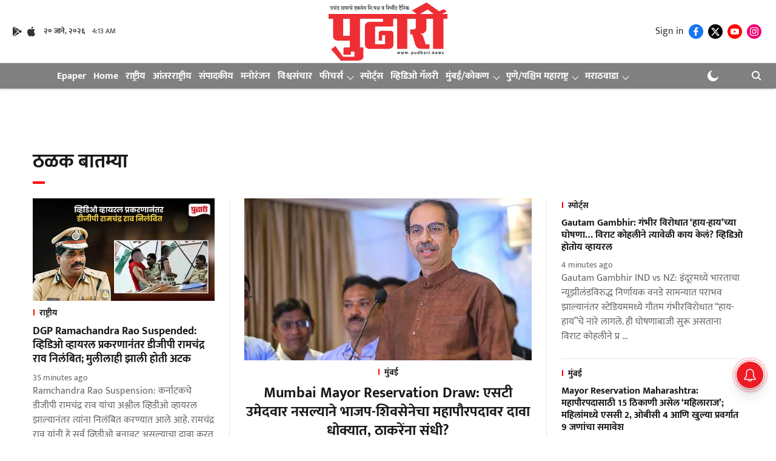

--- FILE ---
content_type: text/html; charset=utf-8
request_url: https://pudhari.news/?_dnlink=1972&t=1675826495
body_size: 101854
content:
<!DOCTYPE html>
<html lang="mr" dir="ltr">
<head>
    <meta charset="utf-8"/>
    <title>Marathi Latest News |  मराठी बातम्या, Top Headlines Today, Online News, Breaking News on Pudhari </title><link rel="canonical" href="https://pudhari.news/"/><meta name="description" content="Discover the latest Marathi news on Pudhari Official APP. Get access to timely updates, comprehensive coverage, and expert analysis in Marathi, all at your fingertips!"/><meta name="title" content="Marathi Latest News | मराठी बातम्या, Top Headlines Today, Breaking News Online - Pudhari"/><meta name="keywords" content="Marathi News, Maharashtra News, Pune News, Mumbai News, Kolhapur News, Politics News Maharashtra, Marathi Political News, Latest Marathi News, Marathi Sports News, Marathi Entertainment News, Maharashtra Weather, Pune Weather,  Mumbai Weather, Breaking News Marathi, Local News Marathi, Marathi Current Affairs, Maharashtra Latest News, Marathi Breaking News, Health News Marathi, Education News Marathi, Business News Marathi, Trending News Maharashtra, Marathi Articles, Marathi Blogs, pudhari epaper, pudhari, pudhari news paper, pudhari news, e pudhari, pudhari epaper today, pudhari news paper today, pudhari epaper kolhapur, pudhari news paper today kolhapur, pudhari news paper today kolhapur, pudhari epaper, pudhari epaper satara today, पुढारी ई पेपर, पुढारी पेपर कोल्हापूर आजचा, pudhari epaper pune today, pudhari news paper kolhapur, पुढारी पेपर आजचा कोल्हापूर महाराष्ट्र, पुढारी पेपर कोल्हापूर, 
पुढारी पेपर आजचा कोल्हापूर"/><meta property="og:type" content="website"/><meta property="og:url" content="https://pudhari.news/"/><meta property="og:title" content="Marathi Latest News | मराठी बातम्या, Top Headlines Today, Breaking News Online - Pudhari"/><meta property="og:description" content="Discover the latest Marathi news on Pudhari Official APP. Get access to timely updates, comprehensive coverage, and expert analysis in Marathi, all at your fingertips!"/><meta name="twitter:card" content="summary_large_image"/><meta name="twitter:title" content="Marathi Latest News | मराठी बातम्या, Top Headlines Today, Breaking News Online - Pudhari"/><meta name="twitter:description" content="Discover the latest Marathi news on Pudhari Official APP. Get access to timely updates, comprehensive coverage, and expert analysis in Marathi, all at your fingertips!"/><meta name="twitter:image" content="https://media.assettype.com/pudharinews%2F2024-06%2Fa0c27c16-7a4e-43db-a74a-aa1ec32fa794%2FOG.png?w=1200&amp;ar=40%3A21&amp;auto=format%2Ccompress&amp;ogImage=true&amp;mode=crop&amp;enlarge=true"/><meta property="twitter:image:alt" content="Home"/><meta property="og:image" content="https://media.assettype.com/pudharinews%2F2024-06%2Fa0c27c16-7a4e-43db-a74a-aa1ec32fa794%2FOG.png?w=1200&amp;ar=40%3A21&amp;auto=format%2Ccompress&amp;ogImage=true&amp;mode=crop&amp;enlarge=true"/><meta property="og:image:width" content="1200"/><meta property="og:image:alt" content="Home"/><meta name="twitter:site" content="@pudharionline"/><meta name="twitter:domain" content="https://pudhari.news"/><meta property="fb:app_id" content="436461439273404"/><meta property="og:site_name" content="Pudhari News"/><script type="application/ld+json">{"name":"Pudhari News","url":"https://pudhari.news","logo":{"@context":"http://schema.org","@type":"ImageObject","author":"pudharinews","contentUrl":"https://gumlet.assettype.com/pudharinews/2024-06/c76fa5b0-2bf2-42d3-a1d2-982c7c096043/Pudhari_Logo_PNG.png","url":"https://gumlet.assettype.com/pudharinews/2024-06/c76fa5b0-2bf2-42d3-a1d2-982c7c096043/Pudhari_Logo_PNG.png","name":"logo","width":"","height":""},"sameAs":["https://www.facebook.com/pudhari","https://twitter.com/pudharionline","https://www.youtube.com/channel/UC6SP_igv78fiJhhy_voqpIg","https://www.instagram.com/pudharinews/"],"@type":"Organization","@context":"http://schema.org"}</script><script type="application/ld+json">{"@context":"http://schema.org","@type":"Website","url":"https://pudhari.news","interactivityType":"mixed","name":"Marathi Latest News |  मराठी बातम्या, Top Headlines Today, Online News, Breaking News on Pudhari ","headline":"Discover the latest Marathi news on Pudhari Official APP. Get access to timely updates, comprehensive coverage, and expert analysis in Marathi, all at your fingertips!","keywords":"Marathi News, Maharashtra News, Pune News, Mumbai News, Kolhapur News, Politics News Maharashtra, Marathi Political News, Latest Marathi News, Marathi Sports News, Marathi Entertainment News, Maharashtra Weather, Pune Weather,  Mumbai Weather, Breaking News Marathi, Local News Marathi, Marathi Current Affairs, Maharashtra Latest News, Marathi Breaking News, Health News Marathi, Education News Marathi, Business News Marathi, Trending News Maharashtra, Marathi Articles, Marathi Blogs, pudhari epaper, pudhari, pudhari news paper, pudhari news, e pudhari, pudhari epaper today, pudhari news paper today, pudhari epaper kolhapur, pudhari news paper today kolhapur, pudhari news paper today kolhapur, pudhari epaper, pudhari epaper satara today, पुढारी ई पेपर, पुढारी पेपर कोल्हापूर आजचा, pudhari epaper pune today, pudhari news paper kolhapur, पुढारी पेपर आजचा कोल्हापूर महाराष्ट्र, पुढारी पेपर कोल्हापूर, \nपुढारी पेपर आजचा कोल्हापूर","copyrightHolder":{"@type":"Organization","name":"Marathi Latest News |  मराठी बातम्या, Top Headlines Today, Online News, Breaking News on Pudhari "},"potentialAction":{"@type":"SearchAction","target":"https://pudhari.news/search?q={query}","query-input":"required name=query"},"mainEntityOfPage":{"@type":"WebPage","@id":"https://pudhari.news"}}</script><script type="application/ld+json">{"@context":"http://schema.org","@type":"BreadcrumbList","itemListElement":[{"@type":"ListItem","position":1,"name":"Home","item":"https://pudhari.news"}]}</script>
    <link href="/manifest.json" rel="manifest">
    <link rel="icon" href="/favicon.ico" type="image/x-icon">
    <meta content="width=device-width, initial-scale=1" name="viewport">
    <meta name="apple-mobile-web-app-capable" content="yes">
    <meta name="apple-mobile-web-app-status-bar-style" content="black">
    <meta name="apple-mobile-web-app-title" content="pudharinews">
    <meta name="theme-color" content="#ffffff">

    

    
<script>
  window._izq = window._izq || [];
  window._izq.push(["init"]);
</script>
    
<script>
  (() => setTimeout(() => {
    const scriptTag = document.createElement("script");
    scriptTag.setAttribute("src", "https://cdn.izooto.com/scripts/65d1c0aaafd529a3f06bfbddfa61d4c587c01f29.js");
    scriptTag.setAttribute("async", "true");
    const head = document.head;
    head.insertBefore(scriptTag, head.firstElementChild);
  }, 8000))();
</script>
  



            
  
      <script type="application/javascript">
      (() => setTimeout(() => {
        const scriptTag = document.createElement("script");
        scriptTag.setAttribute("src", "//pagead2.googlesyndication.com/pagead/js/adsbygoogle.js");
        scriptTag.setAttribute("async", "true");
        const head = document.head;
        head.insertBefore(scriptTag, head.firstElementChild);
        (adsbygoogle = window.adsbygoogle || []).push({
          google_ad_client: "pub-4307846016896639",
          enable_page_level_ads: true
        });
      }, 4000))();
      </script>
  


    <link data-react-helmet="true" rel="preload" as="image" imagesrcset="//media.assettype.com/pudharinews%2F2025-12-03%2Fk2qix9kr%2F5.jpg?w=250&amp;auto=format%2Ccompress&amp;fit=max 250w,//media.assettype.com/pudharinews%2F2025-12-03%2Fk2qix9kr%2F5.jpg?w=360&amp;auto=format%2Ccompress&amp;fit=max 360w,//media.assettype.com/pudharinews%2F2025-12-03%2Fk2qix9kr%2F5.jpg?w=480&amp;auto=format%2Ccompress&amp;fit=max 480w,//media.assettype.com/pudharinews%2F2025-12-03%2Fk2qix9kr%2F5.jpg?w=640&amp;auto=format%2Ccompress&amp;fit=max 640w" imagesizes="(min-width: 992px) 32vw, 90vw"/>
    <!-- Styles for CLS start-->
    <style>
        :root {
            --logoWidth: ;
            --logoHeight: ;
        }
        .header-height {
            height: 48px !important;
        }
        .sticky-header-height {
            height:  48px !important;
        }
        .logoHeight {
            max-height: 64px !important;
            max-width:  !important;
        }
        @media (min-width: 768px) {
            :root {
                --logoWidth: ;
                --logoHeight: ;
            }
            .header-height {
                height: 73px !important;
            }
            .sticky-header-height {
                height: 113px !important;
            }
            .logoHeight {
                max-height: 104px !important;
                max-width:  !important;
            }
        }
    </style>
   <!-- Styles for CLS end-->

    <style>
         
        /* devanagari */
@font-face {
  font-family: 'Mukta';
  font-style: normal;
  font-weight: 400;
  src: url(https://fonts.gstatic.com/s/mukta/v17/iJWKBXyXfDDVXbnArXyi0A.woff2) format('woff2');
  unicode-range: U+0900-097F, U+1CD0-1CF9, U+200C-200D, U+20A8, U+20B9, U+20F0, U+25CC, U+A830-A839, U+A8E0-A8FF, U+11B00-11B09;
font-display: swap; }
/* latin-ext */
@font-face {
  font-family: 'Mukta';
  font-style: normal;
  font-weight: 400;
  src: url(https://fonts.gstatic.com/s/mukta/v17/iJWKBXyXfDDVXbnPrXyi0A.woff2) format('woff2');
  unicode-range: U+0100-02BA, U+02BD-02C5, U+02C7-02CC, U+02CE-02D7, U+02DD-02FF, U+0304, U+0308, U+0329, U+1D00-1DBF, U+1E00-1E9F, U+1EF2-1EFF, U+2020, U+20A0-20AB, U+20AD-20C0, U+2113, U+2C60-2C7F, U+A720-A7FF;
font-display: swap; }
/* latin */
@font-face {
  font-family: 'Mukta';
  font-style: normal;
  font-weight: 400;
  src: url(https://fonts.gstatic.com/s/mukta/v17/iJWKBXyXfDDVXbnBrXw.woff2) format('woff2');
  unicode-range: U+0000-00FF, U+0131, U+0152-0153, U+02BB-02BC, U+02C6, U+02DA, U+02DC, U+0304, U+0308, U+0329, U+2000-206F, U+20AC, U+2122, U+2191, U+2193, U+2212, U+2215, U+FEFF, U+FFFD;
font-display: swap; }
/* devanagari */
@font-face {
  font-family: 'Mukta';
  font-style: normal;
  font-weight: 700;
  src: url(https://fonts.gstatic.com/s/mukta/v17/iJWHBXyXfDDVXbF6iGmc8WDm7Q.woff2) format('woff2');
  unicode-range: U+0900-097F, U+1CD0-1CF9, U+200C-200D, U+20A8, U+20B9, U+20F0, U+25CC, U+A830-A839, U+A8E0-A8FF, U+11B00-11B09;
font-display: swap; }
/* latin-ext */
@font-face {
  font-family: 'Mukta';
  font-style: normal;
  font-weight: 700;
  src: url(https://fonts.gstatic.com/s/mukta/v17/iJWHBXyXfDDVXbF6iGmT8WDm7Q.woff2) format('woff2');
  unicode-range: U+0100-02BA, U+02BD-02C5, U+02C7-02CC, U+02CE-02D7, U+02DD-02FF, U+0304, U+0308, U+0329, U+1D00-1DBF, U+1E00-1E9F, U+1EF2-1EFF, U+2020, U+20A0-20AB, U+20AD-20C0, U+2113, U+2C60-2C7F, U+A720-A7FF;
font-display: swap; }
/* latin */
@font-face {
  font-family: 'Mukta';
  font-style: normal;
  font-weight: 700;
  src: url(https://fonts.gstatic.com/s/mukta/v17/iJWHBXyXfDDVXbF6iGmd8WA.woff2) format('woff2');
  unicode-range: U+0000-00FF, U+0131, U+0152-0153, U+02BB-02BC, U+02C6, U+02DA, U+02DC, U+0304, U+0308, U+0329, U+2000-206F, U+20AC, U+2122, U+2191, U+2193, U+2212, U+2215, U+FEFF, U+FFFD;
font-display: swap; }
/* devanagari */
@font-face {
  font-family: 'Mukta';
  font-style: normal;
  font-weight: 400;
  src: url(https://fonts.gstatic.com/s/mukta/v17/iJWKBXyXfDDVXbnArXyi0A.woff2) format('woff2');
  unicode-range: U+0900-097F, U+1CD0-1CF9, U+200C-200D, U+20A8, U+20B9, U+20F0, U+25CC, U+A830-A839, U+A8E0-A8FF, U+11B00-11B09;
font-display: swap; }
/* latin-ext */
@font-face {
  font-family: 'Mukta';
  font-style: normal;
  font-weight: 400;
  src: url(https://fonts.gstatic.com/s/mukta/v17/iJWKBXyXfDDVXbnPrXyi0A.woff2) format('woff2');
  unicode-range: U+0100-02BA, U+02BD-02C5, U+02C7-02CC, U+02CE-02D7, U+02DD-02FF, U+0304, U+0308, U+0329, U+1D00-1DBF, U+1E00-1E9F, U+1EF2-1EFF, U+2020, U+20A0-20AB, U+20AD-20C0, U+2113, U+2C60-2C7F, U+A720-A7FF;
font-display: swap; }
/* latin */
@font-face {
  font-family: 'Mukta';
  font-style: normal;
  font-weight: 400;
  src: url(https://fonts.gstatic.com/s/mukta/v17/iJWKBXyXfDDVXbnBrXw.woff2) format('woff2');
  unicode-range: U+0000-00FF, U+0131, U+0152-0153, U+02BB-02BC, U+02C6, U+02DA, U+02DC, U+0304, U+0308, U+0329, U+2000-206F, U+20AC, U+2122, U+2191, U+2193, U+2212, U+2215, U+FEFF, U+FFFD;
font-display: swap; }
/* devanagari */
@font-face {
  font-family: 'Mukta';
  font-style: normal;
  font-weight: 700;
  src: url(https://fonts.gstatic.com/s/mukta/v17/iJWHBXyXfDDVXbF6iGmc8WDm7Q.woff2) format('woff2');
  unicode-range: U+0900-097F, U+1CD0-1CF9, U+200C-200D, U+20A8, U+20B9, U+20F0, U+25CC, U+A830-A839, U+A8E0-A8FF, U+11B00-11B09;
font-display: swap; }
/* latin-ext */
@font-face {
  font-family: 'Mukta';
  font-style: normal;
  font-weight: 700;
  src: url(https://fonts.gstatic.com/s/mukta/v17/iJWHBXyXfDDVXbF6iGmT8WDm7Q.woff2) format('woff2');
  unicode-range: U+0100-02BA, U+02BD-02C5, U+02C7-02CC, U+02CE-02D7, U+02DD-02FF, U+0304, U+0308, U+0329, U+1D00-1DBF, U+1E00-1E9F, U+1EF2-1EFF, U+2020, U+20A0-20AB, U+20AD-20C0, U+2113, U+2C60-2C7F, U+A720-A7FF;
font-display: swap; }
/* latin */
@font-face {
  font-family: 'Mukta';
  font-style: normal;
  font-weight: 700;
  src: url(https://fonts.gstatic.com/s/mukta/v17/iJWHBXyXfDDVXbF6iGmd8WA.woff2) format('woff2');
  unicode-range: U+0000-00FF, U+0131, U+0152-0153, U+02BB-02BC, U+02C6, U+02DA, U+02DC, U+0304, U+0308, U+0329, U+2000-206F, U+20AC, U+2122, U+2191, U+2193, U+2212, U+2215, U+FEFF, U+FFFD;
font-display: swap; }

        
        body.fonts-loaded {--primaryFont: "Mukta", -apple-system, BlinkMacSystemFont, 'Segoe UI', 'Roboto', 'Oxygen', 'Ubuntu', 'Cantarell',
  'Fira Sans', 'Droid Sans', 'Helvetica Neue', sans-serif;--secondaryFont: "Mukta", -apple-system, BlinkMacSystemFont, 'Segoe UI', 'Roboto', 'Oxygen', 'Ubuntu', 'Cantarell',
  'Fira Sans', 'Droid Sans', 'Helvetica Neue', sans-serif;--fontsize-larger: 24px;--fontsize-halfjumbo: 32px;--fontsize-largest: 29px;--fontsize-smaller: 11px;--fontsize-small: 13px;--fontsize-medium: 16px;}
        #sw-wrapper{position:fixed;background-color:#fff;align-items:center;margin:0 40px 48px;width:294px;height:248px;box-shadow:0 0 10px 0 rgba(0,0,0,.19);bottom:0;z-index:1001;flex-direction:column;display:none;right:0}.sw-app{font-weight:700;text-transform:capitalize}.sw-url{color:#858585;font-size:12px}#sw-wrapper .sw-wrapper--image{width:56px;margin-bottom:10px}#sw-wrapper #service-worker-popup{position:absolute;border:0;border-radius:0;bottom:32px;background-color:var(--primaryColor,#2c61ad)}#sw-wrapper #close-dialog{align-self:flex-end;border:0;background-color:transparent;color:var(--primaryColor,#000);padding:12px}#sw-wrapper #close-dialog svg{width:24px}@media (min-width:320px) and (max-width:767px){#sw-wrapper{position:fixed;background-color:#fff;width:100%;align-items:center;justify-content:start;height:248px;bottom:0;z-index:1001;flex-direction:column;margin:0}}
        </style>
    <style>
        /*! normalize.css v7.0.0 | MIT License | github.com/necolas/normalize.css */html{-ms-text-size-adjust:100%;-webkit-text-size-adjust:100%;line-height:1.15}article,aside,footer,header,nav,section{display:block}h1{font-size:2em;margin:.67em 0}figcaption,figure,main{display:block}figure{margin:1em 40px}hr{box-sizing:content-box;height:0;overflow:visible}pre{font-family:monospace;font-size:1em}a{-webkit-text-decoration-skip:objects;background-color:transparent}abbr[title]{border-bottom:none;text-decoration:underline;text-decoration:underline dotted}b,strong{font-weight:bolder}code,kbd,samp{font-family:monospace;font-size:1em}dfn{font-style:italic}mark{background-color:#ff0;color:#000}small{font-size:80%}sub,sup{font-size:75%;line-height:0;position:relative;vertical-align:baseline}sub{bottom:-.25em}sup{top:-.5em}audio,video{display:inline-block}audio:not([controls]){display:none;height:0}img{border-style:none}svg:not(:root){overflow:hidden}button,input,optgroup,select,textarea{font-family:var(--primaryFont);font-size:100%;line-height:1.15;margin:0}button,input{overflow:visible}button,select{text-transform:none}[type=reset],[type=submit],button,html [type=button]{-webkit-appearance:button}[type=button]::-moz-focus-inner,[type=reset]::-moz-focus-inner,[type=submit]::-moz-focus-inner,button::-moz-focus-inner{border-style:none;padding:0}[type=button]:-moz-focusring,[type=reset]:-moz-focusring,[type=submit]:-moz-focusring,button:-moz-focusring{outline:1px dotted ButtonText}fieldset{padding:.35em .75em .625em}legend{box-sizing:border-box;color:inherit;display:table;max-width:100%;padding:0;white-space:normal}progress{display:inline-block;vertical-align:baseline}textarea{overflow:auto}[type=checkbox],[type=radio]{box-sizing:border-box;padding:0}[type=number]::-webkit-inner-spin-button,[type=number]::-webkit-outer-spin-button{height:auto}[type=search]{-webkit-appearance:textfield;outline-offset:-2px}[type=search]::-webkit-search-cancel-button,[type=search]::-webkit-search-decoration{-webkit-appearance:none}::-webkit-file-upload-button{-webkit-appearance:button;font:inherit}details,menu{display:block}summary{display:list-item}canvas{display:inline-block}[hidden],template{display:none}:root{--transparentBlack:rgba(53,53,53,.5);--blackTransparent:rgba(0,0,0,.2);--rgbBlack:0,0,0;--rgbWhite:255,255,255;--white:#fff;--black:#000;--shaded-grey:#6f6d70;--base-blue:#2f73e4;--slighty-darker-blue:#4860bc;--gray-light:#818181;--grey:#dadada;--light-blue:#e7e7f6;--orange:#e84646;--light-gray:#333;--off-grey:#dadee1;--lighter-gray:#797979;--darkest-gray:#333;--darker-gray:#313131;--faded-gray:#0f0f0f;--red:#ff7171;--bright-red:#de0c0b;--blue:#023048;--gray:#5c5c5c;--gray-darkest:#232323;--gray-lighter:#a4a4a4;--gray-lightest:#e9e6e6;--facebook:#4e71a8;--twitter:#1cb7eb;--linkedin:#0077b5;--whatsapp:#25d366;--concrete:#f2f2f2;--tundora:#4c4c4c;--greyBlack:#464646;--gray-whiter:#d8d8d8;--gray-white-fa:#fafafa;--lightBlue:#5094fb;--whitest:#eaeaea;--darkBlue:#132437;--paragraphColor:#4d4d4d;--success:#2dbe65;--defaultDarkBackground:#262626;--defaultDarkBorder:rgba(161,175,194,.1);--font-size-smaller:12px;--font-size-small:14px;--font-size-base:16px;--font-size-medium:18px;--fontsize-large:24px;--fontsize-larger:32px;--oneColWidth:73px;--sevenColWidth:655px;--outerSpace:calc(50vw - 594px);--headerWidth:122px;--headerLargeWidth:190px;--headerHeight:32px;--bold:bold;--normal:normal}@media (min-width:768px){:root{--headerWidth:300px;--headerHeight:56px;--headerLargeWidth:300px}}html{font-size:100%}body{font-family:var(--primaryFont);font-size:1rem;font-weight:400;line-height:var(--bodyLineHeight);text-rendering:auto}h1,h2,h3,h4,h5,h6,ol,p,ul{font-weight:400;margin:0;padding:0}h1{font-size:2.25rem;font-weight:300;line-height:1.38889rem}h1,h2{font-family:var(--primaryFont)}h2{font-size:2rem;line-height:2.22222rem;padding:.75rem 0 .5rem}h3{font-family:var(--primaryFont);font-size:1.8125rem;line-height:1.24138rem;word-break:normal}h4{font-size:1.5rem}h4,h5{font-weight:700;line-height:1.33333rem}h5{font-size:1.125rem}h6{font-size:.8125rem;line-height:1.23077rem}p{font-size:1rem;line-height:var(--bodyLineHeight)}li,p{font-family:var(--primaryFont)}:root{--zIndex-60:600;--zIndex-header-item:601;--zIndex-social:499;--zIndex-social-popup:1000;--zIndex-sub-menu:9;--zIndex-99:99;--zIndex-search:999;--zIndex-menu:2;--zIndex-loader-overlay:1100}.play-icon{position:relative}.play-icon:after,.play-icon:before{content:"";display:block;left:50%;position:absolute;top:50%;transform:translateX(-50%) translateY(-50%)}.play-icon:before{background:#000;border-radius:50%;height:46px;opacity:.8;width:46px;z-index:10}@media (min-width:768px){.play-icon:before{height:60px;width:60px}}.play-icon:after{border-bottom:7px solid transparent;border-left:11px solid #fff;border-top:7px solid transparent;height:0;margin-left:2px;width:0;z-index:11}@media (min-width:768px){.play-icon:after{border-bottom:9px solid transparent;border-left:15px solid #fff;border-top:9px solid transparent}}.play-icon--small:before{height:46px;width:46px}@media (min-width:768px){.play-icon--small:before{height:46px;width:46px}}.play-icon--small:after{border-bottom:7px solid transparent;border-left:11px solid #fff;border-top:7px solid transparent}@media (min-width:768px){.play-icon--small:after{border-bottom:9px solid transparent;border-left:15px solid #fff;border-top:9px solid transparent}}.play-icon--medium:before{height:46px;width:46px}@media (min-width:768px){.play-icon--medium:before{height:65px;width:65px}}.play-icon--medium:after{border-bottom:7px solid transparent;border-left:11px solid #fff;border-top:7px solid transparent}@media (min-width:768px){.play-icon--medium:after{border-bottom:13px solid transparent;border-left:20px solid #fff;border-top:13px solid transparent}}.play-icon--large:before{height:46px;width:46px}@media (min-width:768px){.play-icon--large:before{height:100px;width:100px}}.play-icon--large:after{border-bottom:7px solid transparent;border-left:11px solid #fff;border-top:7px solid transparent}@media (min-width:768px){.play-icon--large:after{border-bottom:15px solid transparent;border-left:22px solid #fff;border-top:15px solid transparent}}.component-wrapper{overflow:auto;padding:32px 15px}.component-wrapper,.maxwidth-wrapper{margin-left:auto;margin-right:auto;max-width:1172px}.component-wrapper-fluid{margin-bottom:15px}@media (min-width:768px){.component-wrapper-fluid{padding-top:15px}}.card-background-color{background-color:var(--white)}.card>:nth-child(3){clear:both;content:""}.app-ad{overflow:hidden;text-align:center;width:100%}.app-ad--vertical{padding-bottom:15px;text-align:center}@media (min-width:768px){.app-ad--vertical{text-align:right}}.app-ad--mrec .adBox,.app-ad--mrec .adbutler-wrapper{padding:30px 0}.app-ad--story-mrec .adBox,.app-ad--story-mrec .adbutler-wrapper{padding-bottom:35px}.app-ad--leaderboard .adBox,.app-ad--leaderboard .adbutler-wrapper{padding:8px}.app-ad--horizontal{clear:both}.app-ad--horizontal .adBox,.app-ad--horizontal .adbutler-wrapper{padding:15px 0}.app-ad--story-horizontal .adBox,.app-ad--story-horizontal .adbutler-wrapper{padding-bottom:25px}.app-ad--grid-horizontal{grid-column:1/4}.video-play-icon{display:block;position:relative}.video-play-icon:before{background-size:88px;content:"";display:block;height:90px;left:50%;position:absolute;top:50%;transform:translate(-50%,-50%);width:90px;z-index:10}.qt-button{border-radius:100px;color:#fff;font-family:var(--primaryFont);font-size:1rem;font-weight:300;padding:10px 28px;text-align:center}.qt-button:hover{cursor:pointer}.qt-button--primary{background:#2f73e4}.qt-button--secondary{background:#2f73e4;border:1px solid #fff}.qt-button--transparent{background:transparent;border:2px solid #2f73e4;color:#2f73e4}.overlay{background:rgba(0,0,0,.09);display:none;height:100%;left:0;position:fixed;top:0;width:100%;z-index:600}.overlay--active{display:block}.sidebar{height:100%;left:0;overflow:scroll;padding:50px 48px;position:fixed;top:0;transform:translateX(-100%);transition:transform 375ms cubic-bezier(0,0,.2,1);width:100%;z-index:601}@media (min-width:768px){.sidebar{width:445px}}.sidebar.open{background-color:var(--headerBackgroundColor,#fff);color:var(--headerTextColor,#333);transform:translateX(0);transition:transform 375ms cubic-bezier(.4,0,1,1)}.ltr-side-bar{left:auto;right:0;transform:translateX(100%)}.ltr-arrow{left:0;position:absolute;right:unset}.sidebar.open.ltr-side-bar{transform:translateX(0)}.sidebar__nav__logo{font-family:var(--primaryFont);font-size:2.125rem;font-weight:700;margin-bottom:60px}.sidebar__nav__logo:after,.sidebar__nav__logo:before{content:"";display:table}.sidebar__nav__logo:after{clear:both}.sidebar__nav__logo .logo{color:#2f73e4;display:inline-block;float:left;font-family:var(--primaryFont);font-size:2.125rem;font-weight:700;max-width:210px;padding:0}.sidebar__nav__logo .logo .app-logo__element{max-height:85px;object-fit:contain}.sidebar__nav__logo .close{color:var(--headerIconColor,#a9a9a9);cursor:pointer;float:right;font-weight:300;height:22px;position:relative;top:16px;width:22px}.sidebar__social li{display:inline-block}.sidebar__social li a{margin-right:25px}ul.sidebar__info{border-top:2px solid #2f73e4;margin:0 0 50px;padding-top:30px}ul.sidebar__info li a{font-size:1.375rem!important;font-weight:300}ul.submenu li a{color:var(--headerTextColor,#a9a9a9);font-size:1.375rem;padding-bottom:25px}.sidebar__nav{font-family:var(--primaryFont)}.sidebar__nav ul{list-style:none;margin:0;padding:0}.sidebar__nav ul li{clear:both}.sidebar__nav ul li a,.sidebar__nav ul li span{cursor:pointer;display:block;font-size:1.625rem;font-weight:300;padding-bottom:30px}.sidebar__nav ul li a:hover,.sidebar__nav ul li span:hover{color:var(--headerIconColor,#a9a9a9)}.sidebar__nav ul li.has--submenu .submenu-arrow{float:right}.sidebar__nav ul li.has--submenu a,.sidebar__nav ul li.has--submenu div{display:flex;justify-content:space-between}.sidebar__nav ul li.has--submenu .submenu-arrow:after{border-style:solid;border-width:.07em .07em 0 0;color:#9e9e9e;content:"";display:inline-block;float:right;height:.45em;position:relative;top:.45em;transform:rotate(135deg);transition:transform .3s;vertical-align:top;width:.45em;will-change:transform}.sidebar__nav ul li.has--submenu.open .submenu-arrow:after{top:.65em;transform:rotate(315deg)}ul.submenu li a:hover{color:var(--headerIconColor,#a9a9a9)}ul.submenu{display:none;padding-left:38px}input,ul.submenu--show{display:block}input{background:#fff;border:none;border-radius:4px;color:#a3a3a3;font-weight:300;padding:10px 15px;width:100%}button{border-radius:100px;color:#fff;font-size:1rem;padding:10px 27px}.qt-search{align-items:center;display:flex;position:relative}.qt-search__form-wrapper{width:100%}.qt-search__form-wrapper form input{background-color:transparent;border-bottom:1px solid #d8d8d8;border-radius:0;font-size:32px;font-weight:700;opacity:.5;outline:none;padding:8px 0}.qt-search__form .search-icon{background:transparent;border:none;cursor:pointer;height:24px;outline:none;position:absolute;right:0;top:0;width:24px}html[dir=rtl] .search-icon{left:0;right:auto}.loader-overlay-container{align-items:center;background-color:rgba(0,0,0,.8);bottom:0;display:flex;flex-direction:column-reverse;justify-content:center;left:0;position:fixed;right:0;top:0;z-index:var(--zIndex-loader-overlay)}.spinning-loader{animation:spinAnimation 1.1s ease infinite;border-radius:50%;font-size:10px;height:1em;position:relative;text-indent:-9999em;transform:translateZ(0);width:1em}@keyframes spinAnimation{0%,to{box-shadow:0 -2.6em 0 0 var(--white),1.8em -1.8em 0 0 var(--blackTransparent),2.5em 0 0 0 var(--blackTransparent),1.75em 1.75em 0 0 var(--blackTransparent),0 2.5em 0 0 var(--blackTransparent),-1.8em 1.8em 0 0 var(--blackTransparent),-2.6em 0 0 0 hsla(0,0%,100%,.5),-1.8em -1.8em 0 0 hsla(0,0%,100%,.7)}12.5%{box-shadow:0 -2.6em 0 0 hsla(0,0%,100%,.7),1.8em -1.8em 0 0 var(--white),2.5em 0 0 0 var(--blackTransparent),1.75em 1.75em 0 0 var(--blackTransparent),0 2.5em 0 0 var(--blackTransparent),-1.8em 1.8em 0 0 var(--blackTransparent),-2.6em 0 0 0 var(--blackTransparent),-1.8em -1.8em 0 0 hsla(0,0%,100%,.5)}25%{box-shadow:0 -2.6em 0 0 hsla(0,0%,100%,.5),1.8em -1.8em 0 0 hsla(0,0%,100%,.7),2.5em 0 0 0 var(--white),1.75em 1.75em 0 0 var(--blackTransparent),0 2.5em 0 0 var(--blackTransparent),-1.8em 1.8em 0 0 var(--blackTransparent),-2.6em 0 0 0 var(--blackTransparent),-1.8em -1.8em 0 0 var(--blackTransparent)}37.5%{box-shadow:0 -2.6em 0 0 var(--blackTransparent),1.8em -1.8em 0 0 hsla(0,0%,100%,.5),2.5em 0 0 0 hsla(0,0%,100%,.7),1.75em 1.75em 0 0 var(--white),0 2.5em 0 0 var(--blackTransparent),-1.8em 1.8em 0 0 var(--blackTransparent),-2.6em 0 0 0 var(--blackTransparent),-1.8em -1.8em 0 0 var(--blackTransparent)}50%{box-shadow:0 -2.6em 0 0 var(--blackTransparent),1.8em -1.8em 0 0 var(--blackTransparent),2.5em 0 0 0 hsla(0,0%,100%,.5),1.75em 1.75em 0 0 hsla(0,0%,100%,.7),0 2.5em 0 0 var(--white),-1.8em 1.8em 0 0 var(--blackTransparent),-2.6em 0 0 0 var(--blackTransparent),-1.8em -1.8em 0 0 var(--blackTransparent)}62.5%{box-shadow:0 -2.6em 0 0 var(--blackTransparent),1.8em -1.8em 0 0 var(--blackTransparent),2.5em 0 0 0 var(--blackTransparent),1.75em 1.75em 0 0 hsla(0,0%,100%,.5),0 2.5em 0 0 hsla(0,0%,100%,.7),-1.8em 1.8em 0 0 var(--white),-2.6em 0 0 0 var(--blackTransparent),-1.8em -1.8em 0 0 var(--blackTransparent)}75%{box-shadow:0 -2.6em 0 0 var(--blackTransparent),1.8em -1.8em 0 0 var(--blackTransparent),2.5em 0 0 0 var(--blackTransparent),1.75em 1.75em 0 0 var(--blackTransparent),0 2.5em 0 0 hsla(0,0%,100%,.5),-1.8em 1.8em 0 0 hsla(0,0%,100%,.7),-2.6em 0 0 0 var(--white),-1.8em -1.8em 0 0 var(--blackTransparent)}87.5%{box-shadow:0 -2.6em 0 0 var(--blackTransparent),1.8em -1.8em 0 0 var(--blackTransparent),2.5em 0 0 0 var(--blackTransparent),1.75em 1.75em 0 0 var(--blackTransparent),0 2.5em 0 0 var(--blackTransparent),-1.8em 1.8em 0 0 hsla(0,0%,100%,.5),-2.6em 0 0 0 hsla(0,0%,100%,.7),-1.8em -1.8em 0 0 var(--white)}}.icon.loader{fill:var(--primaryColor);height:50px;left:calc(50% - 50px);position:fixed;top:calc(50% - 25px);width:100px}:root{--arrow-c-brand1:#ff214b;--arrow-c-brand2:#1bbb87;--arrow-c-brand3:#6fe7c0;--arrow-c-brand4:#f6f8ff;--arrow-c-brand5:#e9e9e9;--arrow-c-accent1:#2fd072;--arrow-c-accent2:#f5a623;--arrow-c-accent3:#f81010;--arrow-c-accent4:#d71212;--arrow-c-accent5:#f2f2f2;--arrow-c-accent6:#e8eaed;--arrow-c-mono1:#000;--arrow-c-mono2:rgba(0,0,0,.9);--arrow-c-mono3:rgba(0,0,0,.7);--arrow-c-mono4:rgba(0,0,0,.6);--arrow-c-mono5:rgba(0,0,0,.3);--arrow-c-mono6:rgba(0,0,0,.2);--arrow-c-mono7:rgba(0,0,0,.1);--arrow-c-invert-mono1:#fff;--arrow-c-invert-mono2:hsla(0,0%,100%,.9);--arrow-c-invert-mono3:hsla(0,0%,100%,.7);--arrow-c-invert-mono4:hsla(0,0%,100%,.6);--arrow-c-invert-mono5:hsla(0,0%,100%,.3);--arrow-c-invert-mono6:hsla(0,0%,100%,.2);--arrow-c-invert-mono7:hsla(0,0%,100%,.1);--arrow-c-invert-mono8:#dedede;--arrow-c-invert-mono9:hsla(0,0%,87%,.1);--arrow-c-dark:#0d0d0d;--arrow-c-light:#fff;--arrow-spacing-xxxs:2px;--arrow-spacing-xxs:4px;--arrow-spacing-xs:8px;--arrow-spacing-s:12px;--arrow-spacing-m:16px;--arrow-spacing-20:20px;--arrow-spacing-l:24px;--arrow-spacing-xl:32px;--arrow-spacing-28:28px;--arrow-spacing-48:48px;--arrow-spacing-40:40px;--arrow-spacing-96:96px;--arrow-fs-tiny:14px;--arrow-fs-xs:16px;--arrow-fs-s:18px;--arrow-fs-m:20px;--arrow-fs-l:24px;--arrow-fs-xl:26px;--arrow-fs-xxl:30px;--arrow-fs-huge:32px;--arrow-fs-big:40px;--arrow-fs-jumbo:54px;--arrow-fs-28:28px;--arrow-typeface-primary:-apple-system,BlinkMacSystemFont,"Helvetica Neue",Helvetica,Arial,sans-serif;--arrow-typeface-secondary:Verdana,Geneva,Tahoma,sans-serif;--arrow-sans-serif:sans-serif;--arrow-lh-1:1;--arrow-lh-2:1.2;--arrow-lh-3:1.3;--arrow-lh-4:1.4;--arrow-lh-5:1.5;--arrow-fw-light:300;--arrow-fw-normal:400;--arrow-fw-500:500;--arrow-fw-semi-bold:600;--arrow-fw-bold:700;--light-border:var(--arrow-c-invert-mono7);--dark-border:var(--arrow-c-mono7);--fallback-img:#e8e8e8;--z-index-9:9;--z-index-1:1}.arrow-component{-webkit-font-smoothing:antialiased;-moz-osx-font-smoothing:grayscale;-moz-font-feature-settings:"liga" on;font-family:var(--arrow-typeface-primary);font-weight:var(--arrow-fw-normal);text-rendering:optimizeLegibility}.arrow-component h1,.arrow-component h2,.arrow-component h3,.arrow-component h4,.arrow-component h5,.arrow-component h6,.arrow-component ol,.arrow-component ul{font-family:var(--arrow-typeface-primary)}.arrow-component li,.arrow-component p{font-size:var(--arrow-fs-xs);line-height:var(--arrow-lh-1)}.arrow-component figure{margin:0;padding:0}.arrow-component h1{font-size:var(--arrow-fs-28);font-stretch:normal;font-style:normal;font-weight:var(--arrow-fw-bold);letter-spacing:normal;line-height:var(--arrow-lh-3)}@media only screen and (min-width:768px){.arrow-component h1{font-size:var(--arrow-fs-big)}}.arrow-component h2{font-size:var(--arrow-fs-l);font-stretch:normal;font-style:normal;font-weight:var(--arrow-fw-bold);letter-spacing:normal;line-height:var(--arrow-lh-3)}@media only screen and (min-width:768px){.arrow-component h2{font-size:var(--arrow-fs-huge)}}.arrow-component h3{font-size:var(--arrow-fs-m);font-stretch:normal;font-style:normal;font-weight:var(--arrow-fw-bold);letter-spacing:normal;line-height:var(--arrow-lh-3)}@media only screen and (min-width:768px){.arrow-component h3{font-size:var(--arrow-fs-l)}}.arrow-component h4{font-size:var(--arrow-fs-s);font-stretch:normal;font-style:normal;font-weight:var(--arrow-fw-bold);letter-spacing:normal;line-height:var(--arrow-lh-3)}@media only screen and (min-width:768px){.arrow-component h4{font-size:var(--arrow-fs-m)}}.arrow-component h5{font-size:var(--arrow-fs-xs);font-stretch:normal;font-style:normal;font-weight:var(--arrow-fw-bold);letter-spacing:normal;line-height:var(--arrow-lh-3)}@media only screen and (min-width:768px){.arrow-component h5{font-size:var(--arrow-fs-s)}}.arrow-component h6{font-size:var(--arrow-fs-xs);font-weight:var(--arrow-fw-bold);line-height:var(--arrow-lh-3)}.arrow-component h6,.arrow-component p{font-stretch:normal;font-style:normal;letter-spacing:normal}.arrow-component p{font-family:var(--arrow-typeface-secondary);font-size:var(--arrow-fs-m);font-weight:400;line-height:var(--arrow-lh-5);word-break:break-word}.arrow-component.full-width-with-padding{margin-left:calc(-50vw + 50%);margin-right:calc(-50vw + 50%);padding:var(--arrow-spacing-m) calc(50vw - 50%) var(--arrow-spacing-xs) calc(50vw - 50%)}.p-alt{font-size:var(--arrow-fs-xs);font-stretch:normal;font-style:normal;font-weight:400;letter-spacing:normal;line-height:var(--arrow-lh-5)}.author-name,.time{font-weight:400}.author-name,.section-tag,.time{font-size:var(--arrow-fs-tiny);font-stretch:normal;font-style:normal;letter-spacing:normal}.section-tag{font-weight:700;line-height:normal}.arr-hidden-desktop{display:none}@media only screen and (max-width:768px){.arr-hidden-desktop{display:block}}.arr-hidden-mob{display:block}@media only screen and (max-width:768px){.arr-hidden-mob{display:none}}.arr-custom-style a{border-bottom:1px solid var(--arrow-c-mono2);color:var(--arrow-c-mono2)}.arr-story-grid{grid-column-gap:var(--arrow-spacing-l);display:grid;grid-template-columns:repeat(4,minmax(auto,150px));margin:0 12px;position:relative}@media only screen and (min-width:768px){.arr-story-grid{grid-template-columns:[grid-start] minmax(48px,auto) [container-start] repeat(12,minmax(auto,55px)) [container-end] minmax(48px,auto) [grid-end];margin:unset}}@media only screen and (min-width:768px) and (min-width:1025px){.arr-story-grid{grid-template-columns:[grid-start] minmax(56px,auto) [container-start] repeat(12,minmax(auto,73px)) [container-end] minmax(56px,auto) [grid-end]}}.content-style{display:contents}.with-rounded-corners,.with-rounded-corners img{border-radius:var(--arrow-spacing-s)}.arr-image-placeholder{background-color:#f0f0f0}.arr--share-sticky-wrapper{bottom:0;justify-items:flex-start;margin:var(--arrow-spacing-l) 0;position:absolute;right:0;top:120px}@media only screen and (min-width:1025px){.arr--share-sticky-wrapper{left:0;right:unset}}html[dir=rtl] .arr--share-sticky-wrapper{left:0;right:unset}@media only screen and (min-width:1025px){html[dir=rtl] .arr--share-sticky-wrapper{left:unset;right:0}}:root{--max-width-1172:1172px;--spacing-40:40px}body{--arrow-typeface-primary:var(--primaryFont);--arrow-typeface-secondary:var(--secondaryFont);--arrow-c-brand1:var(--primaryColor);--fallback-img:var(--primaryColor);background:#f5f5f5;color:var(--textColor);margin:0;overflow-anchor:none;overflow-x:hidden}#container{min-height:100vh;width:100%}#header-logo img,#header-logo-mobile img{align-content:center;height:var(--logoHeight);width:var(--logoWidth)}.breaking-news-wrapper{min-height:32px}@media (min-width:768px){.breaking-news-wrapper{min-height:40px}}.breaking-news-wrapper.within-container{min-height:48px}@media (min-width:768px){.breaking-news-wrapper.within-container{min-height:72px}}#row-4{max-width:1172px;min-height:100%}*{box-sizing:border-box}.container{margin:0 auto;max-width:1172px;padding:0 16px}h1{font-family:Open Sans,sans-serif;font-size:1.875rem;font-weight:800;margin:10px 0;text-transform:uppercase}h1 span{font-family:Cardo,serif;font-size:1.5rem;font-style:italic;font-weight:400;margin:0 5px;text-transform:none}.toggle{display:block;height:30px;margin:30px auto 10px;width:28px}.toggle span:after,.toggle span:before{content:"";left:0;position:absolute;top:-9px}.toggle span:after{top:9px}.toggle span{display:block;position:relative}.toggle span,.toggle span:after,.toggle span:before{backface-visibility:hidden;background-color:#000;border-radius:2px;height:5px;transition:all .3s;width:100%}.toggle.on span{background-color:transparent}.toggle.on span:before{background-color:#fff;transform:rotate(45deg) translate(5px,5px)}.toggle.on span:after{background-color:#fff;transform:rotate(-45deg) translate(7px,-8px)}.story-card__image.story-card__image--cover.set-fallback{padding:0}a{color:inherit;text-decoration:none}.arr--headline,.arr--story-headline{word-break:break-word}.arrow-component.arr--four-col-sixteen-stories .arr--collection-name h3,.arrow-component.arr--two-col-four-story-highlight .arr--collection-name h3{font-size:inherit;font-weight:inherit}.arrow-component.arr--collection-name .arr-collection-name-border-left{font-size:1.625rem!important;margin-left:-4px;min-width:8px;width:8px}@media (min-width:768px){.arrow-component.arr--collection-name .arr-collection-name-border-left{font-size:2.125rem!important}}.arrow-component.arr--headline h2{padding:0}.sticky-layer{box-shadow:0 1px 6px 0 rgba(0,0,0,.1);left:0;position:fixed;right:0;top:0;z-index:var(--zIndex-search)}.ril__toolbarItem .arr--hyperlink-button{position:relative;top:6px}.arr--text-element p{margin-bottom:15px;word-break:break-word}.arr--text-element ul li{font-family:var(--arrow-typeface-secondary);font-size:var(--arrow-fs-s);line-height:var(--arrow-lh-5);margin-bottom:4px;word-break:break-word}@media (min-width:768px){.arr--text-element ul li{font-size:var(--arrow-fs-m)}}.arr--text-element ol li{margin-bottom:4px}.arr--text-element ul li p{margin-bottom:unset}.arr--blurb-element blockquote{margin:unset}.arr--quote-element p:first-of-type{font-family:var(--primaryFont)}.elm-onecolstorylist{grid-column:1/4}.ril-image-current{width:auto!important}.ril__image,.ril__imageNext,.ril__imagePrev{max-width:100%!important}.rtl-twoColSixStories .arr--content-wrapper{order:-1}.rtl-threeColTwelveStories{order:2}.author-card-wrapper div{display:inline!important}.mode-wrapper{min-width:52px;padding:var(--arrow-spacing-xs) var(--arrow-spacing-m)}@media (--viewport-medium ){.mode-wrapper{min-width:44px;padding:var(--arrow-spacing-xs) var(--arrow-spacing-s)}}img.qt-image{object-fit:cover;width:100%}.qt-image-16x9{margin:0;overflow:hidden;padding-top:56.25%;position:relative}.qt-image-16x9 img{left:0;position:absolute;top:0}.qt-responsive-image{margin:0;overflow:hidden;padding-top:56.25%;position:relative}@media (min-width:768px){.qt-responsive-image{padding-top:37.5%}}.qt-responsive-image img{left:0;position:absolute;top:0}.qt-image-2x3{margin:0}img{display:block;max-width:100%;width:100%}.row{clear:both}.row:after,.row:before{content:"";display:table}.row:after{clear:both}@media (min-width:768px){.col-4:nth-of-type(2n){margin-right:0}}.section__head__title{margin-bottom:20px}@media (min-width:992px){.section__head__title{margin-bottom:30px}}.sub--section{background:rgba(0,0,0,.5);color:#fff;font-size:1.25rem;font-weight:700;padding:6px 14px}.section__card--image{margin-bottom:23px}.author--submission{color:#3d3d3d;font-size:.6875rem;font-weight:300}@media (min-width:992px){.author--submission{font-size:.875rem}}.slick-next{margin-right:0}@media (min-width:992px){.slick-next{margin-right:20px}}.slick-prev{margin-left:0}@media (min-width:992px){.slick-prev{margin-left:20px}}body.dir-right{direction:rtl}.story-element-data-table{max-width:calc(100vw - 24px);overflow:auto;word-break:normal!important}@media (min-width:768px){.story-element-data-table{max-width:62vw}}@media (min-width:768px) and (min-width:1024px){.story-element-data-table{max-width:100%}}.story-element-data-table table{border-collapse:collapse;margin:0 auto}.story-element-data-table th{background-color:var(--gray-lighter)}.story-element-data-table td,.story-element-data-table th{border:1px solid var(--shaded-grey);min-width:80px;padding:5px;vertical-align:text-top}html[dir=rtl] .story-element-data-table table{direction:ltr}html[dir=rtl] .story-element-data-table td,html[dir=rtl] .story-element-data-table th{direction:rtl}.static-container{color:var(--staticTextColor);margin-bottom:15px;margin-left:auto;margin-right:auto;max-width:1172px;overflow:auto;padding:15px 15px 0}@media (min-width:768px){.static-container{padding:30px}}@media (min-width:992px){.static-container{padding:50px 120px}}.static-container__wrapper{padding:20px}@media (min-width:768px){.static-container__wrapper{padding:30px}}@media (min-width:992px){.static-container__wrapper{padding:30px 40px}}.static-container h1,.static-container__headline{color:var(--staticHeadlineColor);font-family:var(--primaryFont);font-size:1.5rem;font-weight:700;line-height:var(--headlineLineHeight);margin:10px 0;text-align:left;text-transform:capitalize}@media (min-width:768px){.static-container h1,.static-container__headline{font-size:1.5rem;margin-bottom:30px}}@media (min-width:992px){.static-container h1,.static-container__headline{font-size:2rem}}.static-container h2,.static-container__sub-headline{color:var(--staticHeadlineColor);font-size:1.25rem;font-weight:700;line-height:1.5}@media (min-width:768px){.static-container h2,.static-container__sub-headline{font-size:1.25rem}}@media (min-width:992px){.static-container h2,.static-container__sub-headline{font-size:1.5rem}}.static-container h3{color:var(--staticHeadlineColor);font-size:1rem;font-weight:700;line-height:1.5;margin-bottom:4px;margin-top:12px}@media (min-width:768px){.static-container h3{font-size:1rem}}@media (min-width:992px){.static-container h3{font-size:1.25rem}}.static-container h4{color:var(--staticHeadlineColor);font-size:1rem;font-weight:700;margin-bottom:4px;margin-top:12px}@media (min-width:992px){.static-container h4{font-size:1.125rem}}.static-container h5,.static-container h6{color:var(--staticHeadlineColor);font-size:1rem;font-weight:700;margin-bottom:4px;margin-top:12px}.static-container__media-object{display:flex;flex-direction:column}.static-container__media-object-info{color:var(--staticInfoColor);font-style:italic;margin:10px 0 15px}@media (min-width:768px){.static-container__media-object-content{display:flex}}.static-container__media-object-content__image{flex-basis:190px;flex-shrink:0;margin:0 15px 15px 0}.static-container__media-object-content__image img{border:1px solid var(--mode-color);border-radius:50%}.static-container ol,.static-container ul,.static-container__list{color:var(--staticTextColor);margin-top:15px;padding-left:20px}.static-container li{color:var(--staticTextColor)}.static-container p,.static-container__description,.static-container__list,.static-container__media-object{color:var(--staticTextColor);font-family:var(--secondaryFont);font-size:1rem;line-height:1.5;margin-bottom:15px}.static-container p:last-child,.static-container__description:last-child,.static-container__list:last-child,.static-container__media-object:last-child{margin-bottom:25px}@media (min-width:992px){.static-container p,.static-container__description,.static-container__list,.static-container__media-object{font-size:1.25rem}}.static-container__tlm-list{padding-left:20px}.static-container__subheadline{margin-bottom:10px}.static-container__footer--images{align-items:center;display:flex;flex-wrap:wrap;height:50px;justify-content:space-between;margin:30px 0}.static-container__footer--images img{height:100%;width:auto}.static-container__override-list{margin-left:17px}.static-container__override-list-item{padding-left:10px}.static-container__override-a,.static-container__override-a:active,.static-container__override-a:focus,.static-container__override-a:hover{color:var(--primaryColor);cursor:pointer;text-decoration:underline}.static-container .awards-image{margin:0 auto;width:200px}.svg-handler-m__social-svg-wrapper__C20MA,.svg-handler-m__svg-wrapper__LhbXl{align-items:center;display:flex;height:24px}.svg-handler-m__social-svg-wrapper__C20MA{margin-right:8px}.dir-right .svg-handler-m__social-svg-wrapper__C20MA{margin-left:8px;margin-right:unset}@media (min-width:768px){.svg-handler-m__mobile__1cu7J{display:none}}.svg-handler-m__desktop__oWJs5{display:none}@media (min-width:768px){.svg-handler-m__desktop__oWJs5{display:block}}.svg-handler-m__wrapper-mode-icon__hPaAN{display:flex}.breaking-news-module__title__oWZgt{background-color:var(--breakingNewsBgColor);border-right:1px solid var(--breakingNewsTextColor);color:var(--breakingNewsTextColor);display:none;font-family:var(--secondaryFont);font-size:14px;z-index:1}.dir-right .breaking-news-module__title__oWZgt{border-left:1px solid var(--breakingNewsTextColor);border-right:none;padding-left:20px}@media (min-width:1200px){.breaking-news-module__title__oWZgt{display:block;font-size:16px;font-weight:700;padding:2px 16px}}.breaking-news-module__content__9YorK{align-self:center;color:var(--breakingNewsTextColor);display:block;font-family:var(--secondaryFont);font-size:14px;font-weight:400;padding:0 16px}@media (min-width:1200px){.breaking-news-module__content__9YorK{font-size:16px}}.breaking-news-module__full-width-container__g7-8x{background-color:var(--breakingNewsBgColor);display:flex;width:100%}.breaking-news-module__container__mqRrr{background-color:var(--breakingNewsBgColor);display:flex;margin:0 auto;max-width:1142px}.breaking-news-module__bg-wrapper__6CUzG{padding:8px 0}@media (min-width:1200px){.breaking-news-module__bg-wrapper__6CUzG{padding:16px 0}}.breaking-news-module__breaking-news-collection-wrapper__AQr0N{height:32px;overflow:hidden;white-space:nowrap}@media (min-width:1200px){.breaking-news-module__breaking-news-collection-wrapper__AQr0N{height:40px}}.breaking-news-module__breaking-news-wrapper__FVlA4{align-self:center;overflow:hidden;white-space:nowrap;width:100%}.react-marquee-box,.react-marquee-box .marquee-landscape-wrap{height:100%;left:0;overflow:hidden;position:relative;top:0;width:100%}.react-marquee-box .marquee-landscape-wrap{align-items:center;display:flex}.marquee-landscape-item.marquee-landscape-item-alt{display:none}.react-marquee-box .marquee-landscape-wrap .marquee-landscape-item{height:100%;white-space:nowrap}.react-marquee-box .marquee-landscape-wrap .marquee-landscape-item .marquee-container{color:var(--breakingNewsTextColor);display:inline-block;height:100%;padding:0 16px;position:relative;white-space:nowrap}.react-marquee-box .marquee-landscape-wrap .marquee-landscape-item .marquee-container.dot-delimiter:after{content:".";position:absolute;right:0;top:-4px}.react-marquee-box .marquee-landscape-wrap .marquee-landscape-item .marquee-container.pipe-delimiter:after{border-right:1px solid var(--breakingNewsTextColor);content:" ";height:100%;opacity:.5;position:absolute;right:0;top:0}.react-marquee-box .marquee-landscape-wrap .marquee-landscape-exceed .marquee-container:last-child:after{content:none}.user-profile-m__avatar__ZxI5f{border-radius:5px;width:24px}.user-profile-m__sign-in-btn__h-njy{min-width:61px}@media (max-width:766px){.user-profile-m__sign-in-btn__h-njy{display:none}}.user-profile-m__sign-in-svg__KufX4{display:none}@media (max-width:766px){.user-profile-m__sign-in-svg__KufX4{display:block}}.user-profile-m__sign-btn__1r1gq .user-profile-m__white-space__i1e3z{color:var(--black);color:var(--secondaryHeaderTextColor,var(--black));cursor:pointer}.user-profile-m__single-layer__Lo815.user-profile-m__sign-btn__1r1gq .user-profile-m__white-space__i1e3z{color:var(--black);color:var(--primaryHeaderTextColor,var(--black))}.user-profile-m__user-data__d1KDl{background-color:var(--white);background-color:var(--secondaryHeaderBackgroundColor,var(--white));box-shadow:0 2px 10px 0 rgba(0,0,0,.1);position:absolute;right:0;top:38px;width:200px;z-index:999}@media (min-width:767px){.user-profile-m__user-data__d1KDl{right:-10px;top:50px}}.user-profile-m__overlay__ShmRW{bottom:0;cursor:auto;height:100vh;left:0;overflow:scroll;right:0;top:0;z-index:9999}@media (min-width:767px){.user-profile-m__overlay__ShmRW{overflow:hidden}}.user-profile-m__user-data__d1KDl ul{color:var(--black);color:var(--primaryHeaderTextColor,var(--black));list-style:none;padding:12px 0}.user-profile-m__user-details__4iOZz{height:24px;position:relative;width:24px}.user-profile-m__user-details__4iOZz .icon.author-icon{fill:var(--black);fill:var(--secondaryHeaderTextColor,var(--black));cursor:pointer}.user-profile-m__single-layer__Lo815.user-profile-m__user-details__4iOZz .icon.author-icon{fill:var(--black);fill:var(--primaryHeaderTextColor,var(--black));cursor:pointer}.user-profile-m__user-details__4iOZz img{border-radius:50%;cursor:pointer;height:24px;width:24px}.user-profile-m__user-data__d1KDl ul li{color:var(--black);color:var(--secondaryHeaderTextColor,var(--black));padding:8px 16px}.user-profile-m__user-data__d1KDl ul li a{display:block}.user-profile-m__user-data__d1KDl ul li:hover{background:rgba(0,0,0,.2)}body.user-profile-m__body-scroll__meqnJ{overflow:hidden}.user-profile-m__single-layer__Lo815 .user-profile-m__user-data__d1KDl{background-color:var(--white);background-color:var(--primaryHeaderBackgroundColor,var(--white));right:-20px}@media (min-width:767px){.user-profile-m__single-layer__Lo815 .user-profile-m__user-data__d1KDl{right:-30px;top:42px}}.user-profile-m__single-layer__Lo815 .user-profile-m__user-data__d1KDl ul li a{color:var(--black);color:var(--primaryHeaderTextColor,var(--black))}.menu-m__top-level-menu__rpg59{display:flex;flex-wrap:wrap;list-style:none;overflow-x:auto;overflow:inherit}@media (min-width:768px){.menu-m__top-level-menu__rpg59{scrollbar-width:none}}.menu-m__primary-menu-scroll__uneJ2{overflow:hidden}@media (min-width:768px){.menu-m__primary-menu-override__E7mf2{flex-wrap:unset}}.menu-m__menu-item__Zj0zc a{white-space:unset}@media (min-width:768px){.menu-m__sub-menu__KsNTf{left:auto}}.menu-m__sub-menu__KsNTf{left:inherit}.menu-m__horizontal-submenu__rNu81{border-bottom:1px solid var(--white);display:block;overflow-x:unset;position:unset}@media (min-width:768px){.menu-m__horizontal-submenu__rNu81{border-bottom:unset}}.menu-m__sub-menu-placeholder__RElas{padding:8px 11px}.menu-m__sub-menu-rtl__gCNPL{display:flex;flex-direction:row-reverse}@media (min-width:768px){.menu-m__sub-menu-rtl__gCNPL{transform:none!important}}.menu-m__sidebar__HWXlc .menu-m__sub-menu__KsNTf{background-color:#fff;background-color:var(--primaryHeaderBackgroundColor,#fff);display:none;font-family:var(--secondaryFont);font-size:16px;list-style-type:none;top:45px;width:220px}.menu-m__menu-row__89SgS.menu-m__menu__JD9zy .menu-m__sub-menu__KsNTf{background-color:#fff;background-color:var(--headerBackgroundColor,#fff);box-shadow:0 8px 16px 0 var(--blackTransparent);display:none;list-style-type:none;position:absolute;top:45px}.menu-m__menu-row__89SgS.menu-m__menu__JD9zy .menu-m__has-child__iKnw- .menu-m__sub-menu__KsNTf{-ms-overflow-style:none;background-color:#fff;background-color:var(--primaryHeaderBackgroundColor,#fff);box-shadow:0 8px 16px 0 var(--blackTransparent);list-style-type:none;max-height:445px;overflow-y:scroll;position:absolute;top:100%;z-index:var(--zIndex-menu)}@media (min-width:768px){.menu-m__menu-row__89SgS.menu-m__menu__JD9zy .menu-m__has-child__iKnw- .menu-m__sub-menu__KsNTf{display:none;min-width:184px;width:240px}}.menu-m__menu-row__89SgS.menu-m__menu__JD9zy .menu-m__has-child__iKnw- .menu-m__sub-menu__KsNTf::-webkit-scrollbar{display:none}.menu-m__header-default__FM3UM .menu-m__sub-menu-item__MxQxv:hover,.menu-m__header-secondary__2faEx .menu-m__sub-menu-item__MxQxv:hover{background-color:rgba(0,0,0,.2);color:var(--light-gray);color:var(--primaryHeaderTextColor,var(--light-gray))}.menu-m__sidebar__HWXlc .menu-m__sub-menu__KsNTf .menu-m__sub-menu-item__MxQxv{display:flex;margin:0;padding:0;text-decoration:none}.menu-m__sidebar__HWXlc .menu-m__sub-menu__KsNTf .menu-m__sub-menu-item__MxQxv,.menu-m__single-layer__1yFK7 .menu-m__sub-menu__KsNTf .menu-m__sub-menu-item__MxQxv{background-color:#fff;background-color:var(--primaryHeaderBackgroundColor,#fff);color:#333;color:var(--primaryHeaderTextColor,#333)}.menu-m__menu-row__89SgS.menu-m__menu__JD9zy .menu-m__sub-menu__KsNTf .menu-m__sub-menu-item__MxQxv{color:#000;color:var(--primaryHeaderTextColor,#000);display:block;font-family:var(--secondaryFont);font-size:var(--font-size-medium);padding:8px 12px;text-decoration:none;white-space:unset}@media (min-width:768px){.menu-m__menu-row__89SgS.menu-m__menu__JD9zy .menu-m__sub-menu__KsNTf .menu-m__sub-menu-item__MxQxv{white-space:normal}}.menu-m__sidebar__HWXlc .menu-m__sub-menu__KsNTf .menu-m__sub-menu-item__MxQxv:hover{background-color:rgba(0,0,0,.2);color:#333;color:var(--secondaryHeaderTextColor,#333)}@media (min-width:768px){.menu-m__sidebar__HWXlc .menu-m__sub-menu__KsNTf .menu-m__sub-menu-item__MxQxv:hover{background-color:rgba(0,0,0,.2);color:#333;color:var(--primaryHeaderTextColor,#333)}.menu-m__single-layer__1yFK7 .menu-m__sub-menu__KsNTf .menu-m__sub-menu-item__MxQxv:hover{background-color:rgba(0,0,0,.2)}}.menu-m__menu-row__89SgS.menu-m__menu__JD9zy .menu-m__sub-menu__KsNTf .menu-m__sub-menu-item__MxQxv:hover{background-color:rgba(0,0,0,.2);color:#333;color:var(--primaryHeaderTextColor,#333)}.menu-m__header-default__FM3UM{flex-wrap:unset;overflow-x:auto}.menu-m__header-default__FM3UM .menu-m__sub-menu__KsNTf.menu-m__open-submenu__qgadX{align-items:baseline;display:flex;left:0;line-height:18px;margin-top:0;max-width:unset;width:100%}@media (max-width:767px){.menu-m__header-default__FM3UM .menu-m__sub-menu__KsNTf.menu-m__open-submenu__qgadX{left:0!important}}.menu-m__header-default__FM3UM .menu-m__menu-item__Zj0zc{color:var(--black);color:var(--primaryHeaderTextColor,var(--black));display:block;font-family:var(--primaryFont);font-size:14px;font-weight:var(--bold);padding:6px 16px;transition:color .4s ease;white-space:nowrap}@media (min-width:768px){.menu-m__header-default__FM3UM .menu-m__menu-item__Zj0zc{font-size:18px}}.menu-m__header-default__FM3UM .menu-m__menu-item__Zj0zc a{color:var(--black);color:var(--primaryHeaderTextColor,var(--black));display:block;font-family:var(--primaryFont);font-size:14px;font-weight:var(--bold);padding:0;transition:color .4s ease;white-space:nowrap}@media (min-width:768px){.menu-m__header-default__FM3UM .menu-m__menu-item__Zj0zc a{font-size:18px}}.menu-m__header-default__FM3UM .menu-m__sub-menu-item__MxQxv a{font-weight:400}@media (min-width:768px){.menu-m__menu-item__Zj0zc .menu-m__sub-menu-item__MxQxv a{white-space:normal}}.menu-m__sidebar__HWXlc .menu-m__menu-item__Zj0zc.menu-m__has-child__iKnw-{align-items:center;cursor:pointer;justify-content:space-between}@media (min-width:768px){.menu-m__header-default__FM3UM .menu-m__menu-item__Zj0zc.menu-m__has-child__iKnw-:hover,.menu-m__single-layer-header-default__AjB1l .menu-m__menu-item__Zj0zc.menu-m__has-child__iKnw-:hover{box-shadow:0 10px 0 -1px var(--black);box-shadow:0 10px 0 -1px var(--primaryHeaderTextColor,var(--black))}}.menu-m__header-one-secondary__nTBfy{display:none}@media (min-width:768px){.menu-m__header-one-secondary__nTBfy{align-items:center;display:flex}}.menu-m__header-secondary__2faEx .menu-m__menu-item__Zj0zc,.menu-m__header-secondary__2faEx .menu-m__menu-item__Zj0zc a,.menu-m__header-secondary__2faEx .menu-m__menu-item__Zj0zc span{color:var(--black);color:var(--secondaryHeaderTextColor,var(--black));font-family:var(--primaryFont);font-size:var(--font-size-small);font-weight:var(--normal);margin-right:1em;white-space:nowrap;z-index:var(--zIndex-header-item)}@media (min-width:768px){.menu-m__header-secondary__2faEx .menu-m__menu-item__Zj0zc,.menu-m__header-secondary__2faEx .menu-m__menu-item__Zj0zc a,.menu-m__header-secondary__2faEx .menu-m__menu-item__Zj0zc span{font-size:var(--font-size-medium)}.menu-m__header-default__FM3UM .menu-m__menu-item__Zj0zc.menu-m__has-child__iKnw-:hover .menu-m__sub-menu__KsNTf,.menu-m__header-secondary__2faEx .menu-m__menu-item__Zj0zc.menu-m__has-child__iKnw-:hover .menu-m__sub-menu__KsNTf,.menu-m__single-layer-header-default__AjB1l .menu-m__menu-item__Zj0zc.menu-m__has-child__iKnw-:hover .menu-m__sub-menu__KsNTf{display:block;padding:8px 0;transform:translateX(-10%);z-index:var(--zIndex-sub-menu)}html[dir=rtl] .menu-m__header-default__FM3UM .menu-m__menu-item__Zj0zc.menu-m__has-child__iKnw-:hover .menu-m__sub-menu__KsNTf,html[dir=rtl] .menu-m__header-secondary__2faEx .menu-m__menu-item__Zj0zc.menu-m__has-child__iKnw-:hover .menu-m__sub-menu__KsNTf,html[dir=rtl] .menu-m__single-layer-header-default__AjB1l .menu-m__menu-item__Zj0zc.menu-m__has-child__iKnw-:hover .menu-m__sub-menu__KsNTf{transform:translateX(10%)}}.menu-m__header-two-secondary__uLj0V{display:none}@media (min-width:768px){.menu-m__header-two-secondary__uLj0V{display:flex}.menu-m__show-app-download-links__a1gMf{flex-wrap:nowrap}}.menu-m__single-layer-header-default__AjB1l .menu-m__menu-item__Zj0zc .menu-m__desktop-links__EN5ds{display:block}@media (max-width:767px){.menu-m__single-layer-header-default__AjB1l .menu-m__menu-item__Zj0zc .menu-m__desktop-links__EN5ds{display:none}}.menu-m__single-layer-header-default__AjB1l .menu-m__menu-item__Zj0zc .menu-m__mobile-links__o2Saj{display:none}.menu-m__single-layer-header-default__AjB1l .menu-m__menu-item__Zj0zc{color:var(--black);color:var(--primaryHeaderTextColor,var(--black));display:none;font-family:var(--primaryFont);font-weight:var(--bold);margin-right:1em;padding:6px 0 4px;transition:color .4s ease;white-space:nowrap}@media (min-width:768px){.menu-m__single-layer-header-default__AjB1l .menu-m__menu-item__Zj0zc{display:block;font-size:18px;margin-right:24px;padding:12px 0}}.menu-m__header-four-secondary__J7e7X,.menu-m__header-three-secondary__-Kt9j{display:none}@media (min-width:768px){.menu-m__header-four-secondary__J7e7X,.menu-m__header-three-secondary__-Kt9j{display:flex;justify-content:flex-end}}.menu-m__sidebar__HWXlc .menu-m__menu-item__Zj0zc{display:flex;flex-wrap:wrap;font-size:18px;font-weight:700;position:relative}.menu-m__single-layer__1yFK7 .menu-m__menu-item__Zj0zc{color:#333;color:var(--primaryHeaderTextColor,#333);font-family:var(--primaryFont)}.menu-m__header-four-secondary__J7e7X .menu-m__menu-item__Zj0zc:last-child,.menu-m__header-three-secondary__-Kt9j .menu-m__menu-item__Zj0zc:last-child{margin-right:0}.menu-m__sidebar__HWXlc{display:flex;flex-direction:column;list-style:none;padding:1.75em 0 0}@media (min-width:768px){.menu-m__sidebar__HWXlc{padding:.75em 0 0}}.menu-m__sidebar__HWXlc .menu-m__sub-menu__KsNTf.menu-m__open__-3KPp{display:flex;flex-direction:column;margin:0 0 0 25px}.menu-m__sidebar__HWXlc .menu-m__sub-menu__KsNTf.menu-m__close__5ab-z{display:none}.menu-m__sidebar__HWXlc .menu-m__arrow__yO8hR{color:#333;color:var(--primaryHeaderTextColor,#333)}@media (max-width:767px){.menu-m__sidebar__HWXlc .menu-m__arrow__yO8hR{display:none}}.menu-m__sidebar__HWXlc .menu-m__mobile-arrow__7MrW0{color:#333;color:var(--primaryHeaderTextColor,#333)}@media (min-width:768px){.menu-m__sidebar__HWXlc .menu-m__mobile-arrow__7MrW0{display:none}}.menu-m__sidebar__HWXlc .menu-m__menu-item__Zj0zc a,.menu-m__sidebar__HWXlc .menu-m__menu-item__Zj0zc span{display:inline;padding:.75em 24px}.menu-m__sidebar__HWXlc .menu-m__menu-item__Zj0zc.menu-m__has-child__iKnw- a,.menu-m__sidebar__HWXlc .menu-m__menu-item__Zj0zc.menu-m__has-child__iKnw- div{align-self:flex-start;flex-basis:calc(100% - 72px)}.menu-m__sidebar__HWXlc .menu-m__menu-item__Zj0zc:hover{background-color:rgba(0,0,0,.2)}@media (min-width:768px){.menu-m__sidebar__HWXlc .menu-m__menu-item__Zj0zc:hover{color:#333;color:var(--primaryHeaderTextColor,#333)}}.menu-m__single-layer__1yFK7 .menu-m__arrow__yO8hR{color:#333;color:var(--primaryHeaderTextColor,#333)}@media (max-width:767px){.menu-m__single-layer__1yFK7 .menu-m__arrow__yO8hR{display:none}}.menu-m__single-layer__1yFK7 .menu-m__mobile-arrow__7MrW0{color:#333;color:var(--primaryHeaderTextColor,#333)}@media (min-width:768px){.menu-m__single-layer__1yFK7 .menu-m__mobile-arrow__7MrW0{display:none}}.menu-m__sidebar__HWXlc .menu-m__horizontal-submenu__rNu81{border-bottom:none}.menu-m__sidebar__HWXlc .menu-m__submenu-open__gbgYD:hover{background-color:#fff;background-color:var(--primaryHeaderBackgroundColor,#fff)}.menu-m__sidebar__HWXlc .menu-m__submenu-open__gbgYD .menu-m__arrow__yO8hR{transform:rotate(180deg)}@media (max-width:767px){.menu-m__sidebar__HWXlc .menu-m__submenu-open__gbgYD .menu-m__arrow__yO8hR{display:none}}.menu-m__sidebar__HWXlc .menu-m__submenu-open__gbgYD .menu-m__mobile-arrow__7MrW0{transform:rotate(180deg)}@media (min-width:768px){.menu-m__sidebar__HWXlc .menu-m__submenu-open__gbgYD .menu-m__mobile-arrow__7MrW0{display:none}}.menu-m__sidebar__HWXlc .menu-m__menu-item__Zj0zc .menu-m__arrow__yO8hR{display:flex;justify-content:center}@media (max-width:767px){.menu-m__sidebar__HWXlc .menu-m__menu-item__Zj0zc .menu-m__arrow__yO8hR{display:none}}.menu-m__sidebar__HWXlc .menu-m__menu-item__Zj0zc .menu-m__mobile-arrow__7MrW0{display:flex;justify-content:center}@media (min-width:768px){.menu-m__sidebar__HWXlc .menu-m__menu-item__Zj0zc .menu-m__mobile-arrow__7MrW0{display:none}}.menu-m__sidebar__HWXlc .menu-m__sub-menu__KsNTf .menu-m__sub-menu-item__MxQxv a,.menu-m__sidebar__HWXlc .menu-m__sub-menu__KsNTf .menu-m__sub-menu-item__MxQxv span{flex-basis:100%;padding:15px 32px}@media (max-width:767px){.menu-m__header-default__FM3UM .menu-m__menu-item__Zj0zc .menu-m__desktop-links__EN5ds,.menu-m__sidebar__HWXlc .menu-m__menu-item__Zj0zc .menu-m__desktop-links__EN5ds{display:none}}.menu-m__sidebar__HWXlc .menu-m__menu-item__Zj0zc.menu-m__has-child__iKnw- .menu-m__desktop-links__EN5ds{align-self:center;flex-basis:calc(100% - 72px);padding:12px 24px}@media (max-width:767px){.menu-m__sidebar__HWXlc .menu-m__menu-item__Zj0zc.menu-m__has-child__iKnw- .menu-m__desktop-links__EN5ds{display:none}}.menu-m__sidebar__HWXlc .menu-m__menu-item__Zj0zc.menu-m__has-child__iKnw- .menu-m__desktop-links__EN5ds>a{padding:0}.menu-m__header-default__FM3UM .menu-m__menu-item__Zj0zc .menu-m__mobile-links__o2Saj,.menu-m__sidebar__HWXlc .menu-m__menu-item__Zj0zc .menu-m__mobile-links__o2Saj{display:block}@media (min-width:768px){.menu-m__header-default__FM3UM .menu-m__menu-item__Zj0zc .menu-m__mobile-links__o2Saj,.menu-m__sidebar__HWXlc .menu-m__menu-item__Zj0zc .menu-m__mobile-links__o2Saj{display:none}}.menu-m__sidebar__HWXlc .menu-m__menu-item__Zj0zc.menu-m__has-child__iKnw- .menu-m__mobile-links__o2Saj{align-self:center;flex-basis:calc(100% - 72px);padding:12px 24px}@media (min-width:768px){.menu-m__sidebar__HWXlc .menu-m__menu-item__Zj0zc.menu-m__has-child__iKnw- .menu-m__mobile-links__o2Saj{display:none}}.side-bar-transition-enter-done>.menu-m__sidebar__HWXlc .menu-m__horizontal-submenu__rNu81{border-bottom:none}.menu-m__single-layer__1yFK7 .menu-m__menu-item__Zj0zc.menu-m__has-child__iKnw-.menu-m__submenu-open__gbgYD.menu-m__horizontal-submenu__rNu81{background-color:#fff;background-color:var(--primaryHeaderBackgroundColor,#fff)}@media (min-width:768px){.menu-m__single-layer__1yFK7 .menu-m__menu-item__Zj0zc.menu-m__has-child__iKnw-.menu-m__submenu-open__gbgYD.menu-m__horizontal-submenu__rNu81{background-color:unset}.menu-m__single-layer-header-default__AjB1l{height:100%}.menu-m__single-layer-header-default__AjB1l .menu-m__menu-item__Zj0zc{align-items:center;display:flex;height:100%}.menu-m__sub-menu__KsNTf .menu-m__sub-menu-item__MxQxv a{display:block;width:100%}}.app-store-icon,.google-play-icon{display:none;vertical-align:middle}@media (min-width:768px){.app-store-icon,.google-play-icon{display:block}}.google-play-icon{margin-left:8px}.app-store-icon{margin-right:8px}.header{cursor:pointer}#header-subscribe-button{cursor:pointer;width:-moz-max-content;width:max-content}.search-m__single-layer__pscu7 .search{color:var(--black);color:var(--primaryHeaderTextColor,var(--black))}.search-m__search-wrapper__c0iFA .search-m__search-icon__LhB-k{cursor:pointer}.search-m__search-wrapper__c0iFA .search-m__search-icon__LhB-k.search-m__highlight-search__-9DUx{opacity:.5}.search-m__back-button__BunrC{background-color:transparent;border:none;border-radius:unset;color:unset;cursor:pointer;font-size:unset;left:10px;outline:none;padding:10px;position:absolute;top:3px;z-index:var(--zIndex-social-popup)}@media (min-width:768px){.search-m__back-button__BunrC{left:0;padding:10px 24px;top:15px}}.search-m__back-button__BunrC svg{color:var(--black);color:var(--secondaryHeaderTextColor,var(--black))}.search-m__single-layer__pscu7 .search-m__back-button__BunrC svg{color:var(--white);color:var(--primaryHeaderTextColor,var(--white))}.search-m__internal-search-wrapper__rZ2t1{margin:0 auto;max-width:300px;position:relative;width:calc(100vw - 88px);z-index:var(--zIndex-header-item)}@media (min-width:768px){.search-m__internal-search-wrapper__rZ2t1{margin:19px auto;max-width:780px}.search-m__single-layer__pscu7 .search-m__internal-search-wrapper__rZ2t1{margin:11px auto}}.search-m__search-wrapper__c0iFA{align-items:center;display:flex;justify-content:flex-end;padding:1px;z-index:var(--zIndex-header-item)}.search-m__search-form__ggEYt{height:47px;left:0;opacity:0;position:absolute;right:0;top:0;transform:translateY(-20px);transition:all .4s ease;visibility:hidden}@media (min-width:768px){.search-m__search-form__ggEYt{height:73px}}.search-m__search-form__ggEYt input[type=search]{-webkit-appearance:none;background-color:var(--white);background-color:var(--secondaryHeaderBackgroundColor,var(--white));border-radius:0;color:var(--black);color:var(--secondaryHeaderTextColor,var(--black));font-size:var(--font-size-base);margin:8px auto;max-width:300px;outline:none;padding:8px 15px}@media (min-width:768px){.search-m__search-form__ggEYt input[type=search]{font-size:18px;margin:19px auto;max-width:780px}}.search-m__single-layer__pscu7 .search-m__search-form__ggEYt input[type=search]{background-color:var(--white);background-color:var(--primaryHeaderBackgroundColor,var(--white));color:var(--black);color:var(--primaryHeaderTextColor,var(--black))}@media (min-width:768px){.search-m__single-layer__pscu7 .search-m__search-form__ggEYt input[type=search]{margin:11px auto}}.search-m__search-form--visible__zuDWz{background-color:var(--white);background-color:var(--secondaryHeaderBackgroundColor,var(--white));color:var(--black);color:var(--secondaryHeaderTextColor,var(--black));height:47px;opacity:1;transform:translateY(0);visibility:visible;z-index:var(--zIndex-search)}@media (min-width:768px){.search-m__search-form--visible__zuDWz{height:73px}}.search-m__search-form--visible__zuDWz ::-moz-placeholder{color:var(--black);color:var(--secondaryHeaderTextColor,var(--black));font-weight:var(--bold);opacity:.4}.search-m__search-form--visible__zuDWz ::placeholder{color:var(--black);color:var(--secondaryHeaderTextColor,var(--black));font-weight:var(--bold);opacity:.4}.search-m__single-layer__pscu7 .search-m__search-form--visible__zuDWz ::-moz-placeholder{color:var(--black);color:var(--primaryHeaderTextColor,var(--black))}.search-m__single-layer__pscu7 .search-m__search-form--visible__zuDWz ::placeholder{color:var(--black);color:var(--primaryHeaderTextColor,var(--black))}.search-m__single-layer__pscu7 .search-m__search-form--visible__zuDWz{background-color:var(--white);background-color:var(--primaryHeaderBackgroundColor,var(--white));color:var(--black);color:var(--primaryHeaderTextColor,var(--black))}@media (min-width:768px){.search-m__single-layer__pscu7 .search-m__search-form--visible__zuDWz{height:56px}}.search-m__search-clear-btn__HCJa4{background-color:transparent;border:none;cursor:pointer;outline:none;padding:10px;position:absolute;right:10px;top:3px;z-index:var(--zIndex-search)}@media (min-width:768px){.search-m__search-clear-btn__HCJa4{padding:10px 24px;right:0;top:15px}}.search-m__single-layer__pscu7 .search-m__search-clear-btn__HCJa4{fill:var(--white);fill:var(--primaryHeaderTextColor,var(--white));right:0;top:3px}@media (min-width:768px){.search-m__single-layer__pscu7 .search-m__search-clear-btn__HCJa4{top:6px}}.search-m__single-layer__pscu7 .search-m__back-button__BunrC{left:0;top:3px}@media (min-width:768px){.search-m__single-layer__pscu7 .search-m__back-button__BunrC{top:6px}}.search-m__header-two__s4FrC .search-m__search-clear-btn__HCJa4{padding:10px;right:3%}@media (min-width:768px){.search-m__header-two__s4FrC .search-m__search-clear-btn__HCJa4{padding:10px 8px;right:unset}}html[dir=rtl] .search-m__search-close-btn__9Mdec,html[dir=rtl] .search-m__search-for-open-form__Vdh7U{left:0;right:auto}input:-webkit-autofill,input:-webkit-autofill:focus{-webkit-transition:background-color 600000s 0s,color 600000s 0s;transition:background-color 600000s 0s,color 600000s 0s}.social-follow-m__sidebar__ZQ5QD{display:flex;flex-wrap:wrap;list-style:none;margin:16px 24px 24px}.social-follow-m__sidebar__ZQ5QD .social-follow-m__social-link__548h3{margin:8px 16px 8px 0}.social-follow-m__sidebar__ZQ5QD .social-follow-m__social-link__548h3 svg{margin-left:0;margin-right:0}.social-follow-m__header__qS0rR,.social-follow-m__single-layer-header-five__RfAhV,.social-follow-m__single-layer-header-four__-M1Bu,.social-follow-m__single-layer-header__P9mBI{display:none}@media (min-width:768px){.social-follow-m__header__qS0rR,.social-follow-m__single-layer-header-five__RfAhV,.social-follow-m__single-layer-header-four__-M1Bu,.social-follow-m__single-layer-header__P9mBI{align-items:center;display:flex;list-style:none}}.social-follow-m__header-four__Qbemr{margin-left:24px}.social-follow-m__single-layer-header__P9mBI{margin:0 12px}body{-webkit-tap-highlight-color:transparent}.sidebar-module__sidebar__YQFN5{-ms-overflow-style:none;background-color:#fff;background-color:var(--primaryHeaderBackgroundColor,#fff);bottom:0;color:#333;color:var(--primaryHeaderTextColor,#333);height:100vh;left:0;overflow:scroll;position:absolute;top:0;transition:transform .3s!important;width:100vw;z-index:601}@media (min-width:768px){.sidebar-module__sidebar__YQFN5{height:calc(100vh - var(--layer1-height-desktop) - var(--layer2-height-desktop));left:0;top:40px;width:263px}}.sidebar-module__sidebar__YQFN5::-webkit-scrollbar{display:none}.sidebar-module__overlay__KcW-h{display:none;height:100vh;left:0;position:absolute;top:48px;width:100vw;z-index:600}@media (min-width:768px){.sidebar-module__overlay__KcW-h{top:-80px}}.sidebar-module__overlay-open-right__YFm3t.sidebar-module__overlay--active__Wj5t-{display:block;left:0;position:absolute;right:0;transform:translateX(-100%)}.sidebar-module__overlay-open-left__T2QN4.sidebar-module__overlay--active__Wj5t-{display:block;left:0;position:absolute;right:0}.sidebar-module__sidebar--visible__Ed-xV.sidebar-module__open-right__hoDUC.sidebar-module__no-login-pos__GNSZ4{right:0}@media (min-width:768px){.sidebar-module__sidebar--visible__Ed-xV.sidebar-module__open-right__hoDUC.sidebar-module__no-login-pos__GNSZ4{right:unset}}.side-bar-transition-enter-done .sidebar-module__override-sidebar-header-2__av0mC,.sidebar-module__sidebar--visible__Ed-xV.sidebar-module__open-right__hoDUC.sidebar-module__no-login-pos__GNSZ4{left:70px}.sidebar-module__single-layer__A5k51.sidebar-module__sidebar__YQFN5{background-color:#fff;background-color:var(--primaryHeaderBackgroundColor,#fff);color:#333;color:var(--primaryHeaderTextColor,#333);right:0}@media (min-width:768px){.sidebar-module__single-layer__A5k51.sidebar-module__sidebar__YQFN5{height:calc(100vh - 56px);right:unset;top:56px}}.sidebar-module__sidebar--visible__Ed-xV.sidebar-module__open-left__DMGBf{left:0;padding:0;transform:translateX(-100%);width:100vw}@media (min-width:768px){.sidebar-module__sidebar--visible__Ed-xV.sidebar-module__open-left__DMGBf{display:none;width:263px}}.sidebar-module__close__L6YdC{color:#000;color:var(--secondaryHeaderTextColor,#000)}@media (min-width:768px){.sidebar-module__close__L6YdC{color:#000;color:var(--primaryHeaderTextColor,#000)}}.sidebar-module__close__L6YdC{cursor:pointer}.side-bar-transition-enter-active>.sidebar-module__sidebar__YQFN5,.side-bar-transition-enter>.sidebar-module__sidebar__YQFN5,.side-bar-transition-exit>.sidebar-module__sidebar__YQFN5{transition:transform .6s!important}.side-bar-transition-enter-done>.sidebar-module__sidebar__YQFN5{display:block;z-index:999}.sidebar-module__open-right__hoDUC{transform:unset}.side-bar-transition-exit-done .sidebar-module__open-left__DMGBf,.side-bar-transition-exit-done .sidebar-module__open-right__hoDUC{display:none;transform:translateX(-100%);transition:transform .6s!important}.side-bar-transition-enter-active>.sidebar-module__open-right__hoDUC,.side-bar-transition-enter-done>.sidebar-module__open-right__hoDUC{display:block;left:48px;transform:translateX(-100%);transition:transform .6s!important}@media (min-width:768px){.side-bar-transition-enter-active>.sidebar-module__open-right__hoDUC,.side-bar-transition-enter-done>.sidebar-module__open-right__hoDUC{left:60px}}.side-bar-transition-exit-active>.sidebar-module__open-right__hoDUC,.side-bar-transition-exit>.sidebar-module__open-right__hoDUC{display:block;left:64px;transform:translateX(0);transition:transform .6s!important}.side-bar-transition-enter-done>.sidebar-module__open-left__DMGBf{display:block;right:55px;transform:translateX(0);transition:transform .6s!important}.side-bar-transition-exit>.sidebar-module__open-left__DMGBf{display:block;right:55px;transform:translateX(-100%);transition:transform .6s!important}.sidebar-module__cta-wrapper__OfZNK{padding-bottom:50px}.sidebar-module__cta-wrapper__OfZNK .sidebar-module__btn__juH8D{border:1px solid;cursor:pointer;margin:0 24px;padding:5px 10px}@media (min-width:768px){.sidebar-module__single-layer__A5k51 .sidebar-module__overlay__KcW-h{top:56px}}.side-bar-transition-enter-active .sidebar-module__override-sidebar-header-4__cIdT3,.side-bar-transition-enter-done .sidebar-module__override-sidebar-header-4__cIdT3,.side-bar-transition-exit .sidebar-module__override-sidebar-header-4__cIdT3,.side-bar-transition-exit-active .sidebar-module__override-sidebar-header-4__cIdT3{left:88px;top:40px}@media (min-width:768px){.side-bar-transition-enter-active .sidebar-module__override-sidebar-header-4__cIdT3,.side-bar-transition-enter-done .sidebar-module__override-sidebar-header-4__cIdT3,.side-bar-transition-exit .sidebar-module__override-sidebar-header-4__cIdT3,.side-bar-transition-exit-active .sidebar-module__override-sidebar-header-4__cIdT3{left:56px}}.side-bar-transition-enter-active .sidebar-module__override-sidebar-header-2__av0mC,.side-bar-transition-enter-done .sidebar-module__override-sidebar-header-2__av0mC,.side-bar-transition-exit .sidebar-module__override-sidebar-header-2__av0mC,.side-bar-transition-exit-active .sidebar-module__override-sidebar-header-2__av0mC{left:46px}@media (min-width:768px){.side-bar-transition-enter-active .sidebar-module__override-sidebar-header-2__av0mC,.side-bar-transition-enter-done .sidebar-module__override-sidebar-header-2__av0mC,.side-bar-transition-exit .sidebar-module__override-sidebar-header-2__av0mC,.side-bar-transition-exit-active .sidebar-module__override-sidebar-header-2__av0mC{left:124px}}@media (min-width:1200px){.side-bar-transition-enter-active .sidebar-module__override-sidebar-header-2__av0mC,.side-bar-transition-enter-done .sidebar-module__override-sidebar-header-2__av0mC,.side-bar-transition-exit .sidebar-module__override-sidebar-header-2__av0mC,.side-bar-transition-exit-active .sidebar-module__override-sidebar-header-2__av0mC{left:64px}}.side-bar-transition-enter-done .sidebar-module__override-sidebar-single-header-2__po-R6{left:48px}@media (min-width:768px){.side-bar-transition-enter-done .sidebar-module__override-sidebar-single-header-2__po-R6{left:60px}}html[dir=rtl] .sidebar-module__sidebar--visible__Ed-xV.sidebar-module__open-left__DMGBf{left:auto!important;right:0!important;transform:translateX(100%)}html[dir=rtl] .side-bar-transition-enter-done>.sidebar-module__open-left__DMGBf{transform:translateX(0)}html[dir=rtl] .sidebar-module__sidebar--visible__Ed-xV.sidebar-module__open-right__hoDUC{left:-16px!important;right:auto;transform:translateX(-100%)}@media (min-width:768px){html[dir=rtl] .sidebar-module__sidebar--visible__Ed-xV.sidebar-module__open-right__hoDUC{left:-24px!important}}html[dir=rtl] .sidebar-module__sidebar--visible__Ed-xV.sidebar-module__open-right__hoDUC.sidebar-module__override-sidebar-header-2__av0mC{left:-90px!important}html[dir=rtl] .side-bar-transition-enter-done>.sidebar-module__open-right__hoDUC{transform:translateX(0)}html[dir=rtl] .sidebar-module__overlay-open-right__YFm3t.sidebar-module__overlay--active__Wj5t-{display:none;transform:translateX(100%)}.link-m__footer-one__OPrEw.link-m__menu__TPkta{display:flex;flex-wrap:wrap;justify-content:center;line-height:2;list-style-type:none;margin-bottom:30px;text-align:center}@media (min-width:768px){.link-m__footer-one__OPrEw.link-m__menu__TPkta{justify-content:flex-end}}.link-m__footer-one__OPrEw.link-m__menu__TPkta li a{display:flex;font-family:var(--primaryFont);font-size:16px}.link-m__footer-one__OPrEw.link-m__menu__TPkta li a:after{align-items:center;content:"|";display:flex;padding:0 5px}.link-m__footer__bSGFN.link-m__menu__TPkta{list-style-type:none;margin-bottom:24px;text-align:center}@media (min-width:768px){.link-m__footer__bSGFN.link-m__menu__TPkta{margin-bottom:7px}}.link-m__footer__bSGFN.link-m__menu__TPkta li a{color:var(--white);color:var(--footerTextColor,var(--white));display:flex;font-family:var(--primaryFont);font-size:16px;line-height:1.38}.link-m__footer__bSGFN.link-m__menu__TPkta li a:after{content:"|";padding:0 6px}@media (min-width:768px){.link-m__footer__bSGFN.link-m__menu__TPkta li a:after{padding:0 12px}}.link-m__menu__TPkta li{display:inline-block}.link-m__menu__TPkta li:last-of-type a:after{content:"";padding-right:0}.dir-right .link-m__menu__TPkta li:last-of-type a:after{padding-left:0;padding-right:unset}.menu-m__top-level-menu__ONn7F{display:flex;flex-wrap:wrap;list-style:none;overflow-x:auto;overflow:inherit}.menu-m__primary-menu-scroll__fHLwH{overflow:hidden}.menu-m__menu__r8wDz{display:grid;grid-template-columns:1fr}.menu-m__menu__r8wDz li{display:grid;grid-template-columns:1fr 1fr}.menu-m__menu__r8wDz a{padding-bottom:8px}.menu-m__menu__r8wDz li ul li{color:var(--grey);display:block;font-family:var(--primaryFont);font-size:16px;font-weight:400;line-height:1.38;list-style:none;margin-bottom:8px}.menu-m__sub-menu-placeholder__4aDJ-{padding:8px 11px}.menu-m__sub-menu-rtl__9u37P{display:flex;flex-direction:row-reverse}.menu-m__menu__r8wDz .menu-m__sub-menu__j-qrf{list-style-type:none}@media (min-width:767px){.menu-m__menu__r8wDz .menu-m__sub-menu__j-qrf{background-color:unset;display:block;position:unset;top:unset}}.menu-m__menu__r8wDz .menu-m__arrow__EgeqZ{justify-self:end}@media (min-width:767px){.menu-m__menu__r8wDz .menu-m__arrow__EgeqZ{display:none}}.menu-m__menu__r8wDz .menu-m__icon-arrow__LA10g{color:#fff;color:var(--footerTextColor,#fff);font-size:var(--fontsize-larger);line-height:0}.menu-m__menu__r8wDz .menu-m__submenu-open__L98re .menu-m__arrow__EgeqZ{transform:rotate(180deg)}.menu-m__menu__r8wDz .menu-m__menu-item__7s7Po{color:#fff;color:var(--footerTextColor,#fff);font-family:var(--primaryFont);font-size:18px;font-weight:700;line-height:2.67}.menu-m__menu__r8wDz .menu-m__menu-item__7s7Po a{padding-bottom:0}.menu-m__menu__r8wDz .menu-m__has-child__nEZaW .menu-m__sub-menu__j-qrf{background-color:unset;box-shadow:unset;display:block;list-style-type:none;max-height:unset;position:unset;top:100%;z-index:var(--zIndex-menu)}.menu-m__menu__r8wDz .menu-m__sub-menu__j-qrf .menu-m__sub-menu-item__iPgTT{color:#fff;color:var(--footerTextColor,#fff);display:block;font-family:var(--primaryFont);font-size:16px;line-height:1.5;padding:0 0 0 16px;text-decoration:none;white-space:unset}@media (min-width:767px){.menu-m__menu__r8wDz .menu-m__sub-menu__j-qrf .menu-m__sub-menu-item__iPgTT{padding:0;white-space:normal}}.menu-m__menu__r8wDz .menu-m__sub-menu__j-qrf.menu-m__close__Q7yOO{display:none}@media (min-width:767px){.menu-m__menu__r8wDz .menu-m__sub-menu__j-qrf.menu-m__close__Q7yOO{display:block}}.menu-m__menu__r8wDz .menu-m__sub-menu__j-qrf.menu-m__open__v7XP7{display:block}.menu-m__menu__r8wDz .menu-m__sub-menu__j-qrf.menu-m__open-submenu__F4lXm{align-items:baseline;display:flex;left:0;line-height:18px;margin-top:0;max-width:unset;width:100%}.menu-m__menu__r8wDz .menu-m__svg-wrapper__6FIid svg:not(:root){vertical-align:middle}@media (min-width:767px){.menu-m__menu__r8wDz{grid-gap:24px;grid-template-columns:repeat(5,1fr)}.menu-m__menu__r8wDz li{color:var(--white);display:block;font-size:18px;font-weight:700;line-height:2;list-style:none}}.widget-module__widgetWrapper__Rzg0s{display:flex;justify-content:center;margin:8px 0}.ad-service-module__othersWrapper__Gb5E1{align-items:center;display:flex;justify-content:center;overflow:hidden;padding:8px}.ad-wrapper-module__adContainer__iD4aI{padding:8px 0}.ad-wrapper-module__adPlaceholder__NmNO4{align-items:center;display:flex;justify-content:center;margin:0 auto;max-width:100%;position:relative}.ad-wrapper-module__adBackground__3OHLN{align-items:center;background-color:var(--placeholderBackground);border:1px solid var(--defaultBgColor);bottom:0;display:flex;height:100%;justify-content:center;left:0;position:absolute;right:0;top:0;width:100%;z-index:0}.adunitContainer{z-index:1}.ad-wrapper-module__Leaderboard__snvaR,.ad-wrapper-module__Leaderboard__snvaR .adunitContainer{height:90px;width:728px}.ad-wrapper-module__SuperLeaderboard__-o64p,.ad-wrapper-module__SuperLeaderboard__-o64p .adunitContainer{height:90px;width:970px}.ad-wrapper-module__Billboard__9rtCt,.ad-wrapper-module__Billboard__9rtCt .adunitContainer{height:250px;width:970px}.ad-wrapper-module__Horizontal-Ad__cnddT,.ad-wrapper-module__Horizontal-Ad__cnddT .adunitContainer{height:120px;width:728px}.ad-wrapper-module__Mrec__hiCJU,.ad-wrapper-module__Mrec__hiCJU .adunitContainer{height:250px;width:300px}.ad-wrapper-module__Vertical-Ad__zbL8y,.ad-wrapper-module__Vertical-Ad__zbL8y .adunitContainer{height:600px;width:300px}.ad-wrapper-module__Story-Mrec__B2rHQ,.ad-wrapper-module__Story-Mrec__B2rHQ .adunitContainer{height:250px;width:300px}.ad-wrapper-module__Story-Lrec__gFtk6,.ad-wrapper-module__Story-Lrec__gFtk6 .adunitContainer{height:280px;width:336px}.ad-wrapper-module__Story-Bottom-Ad__wswUe,.ad-wrapper-module__Story-Bottom-Ad__wswUe .adunitContainer,.ad-wrapper-module__Story-Middle-Ad__1LAWN,.ad-wrapper-module__Story-Middle-Ad__1LAWN .adunitContainer{height:90px;width:728px}@media (max-width:980px){.ad-wrapper-module__Leaderboard__snvaR,.ad-wrapper-module__Leaderboard__snvaR .adunitContainer,.ad-wrapper-module__SuperLeaderboard__-o64p,.ad-wrapper-module__SuperLeaderboard__-o64p .adunitContainer{height:50px;width:320px}.ad-wrapper-module__Billboard__9rtCt,.ad-wrapper-module__Billboard__9rtCt .adunitContainer{height:150px;width:320px}.ad-wrapper-module__Horizontal-Ad__cnddT,.ad-wrapper-module__Horizontal-Ad__cnddT .adunitContainer{height:50px;width:320px}.ad-wrapper-module__Vertical-Ad__zbL8y,.ad-wrapper-module__Vertical-Ad__zbL8y .adunitContainer{height:250px;width:300px}.ad-wrapper-module__Story-Bottom-Ad__wswUe,.ad-wrapper-module__Story-Bottom-Ad__wswUe .adunitContainer,.ad-wrapper-module__Story-Middle-Ad__1LAWN,.ad-wrapper-module__Story-Middle-Ad__1LAWN .adunitContainer{height:50px;width:320px}}.ad-slot-row-m__ad-Wrapper__cusCS{display:flex;justify-content:center;padding:0}.widget-m__customWidgetWrapper__eCNOo{text-align:center}.widget-m__widget__bUJP1{min-height:var(--widget-height-mobile)}@media (min-width:768px){.widget-m__widget__bUJP1{min-height:var(--widget-height-desktop)}}.commenting-widget-module__show-comments__ZkUfn{display:flex;justify-content:center;padding:0 0 24px}.commenting-widget-module__show-comments__ZkUfn .commenting-widget-module__show-comments-btn__P-xA1{background-color:transparent;border:1px solid var(--primaryColor);border-radius:3px;color:var(--textColor);cursor:pointer;font-size:16px;outline:none;padding:9px 24px}.story-footer-module__metype__Pze7E{z-index:10}.story-footer-module__container-height__FiJNq{min-height:334px}.request-subscription-m__subs-wrapper__QMcB3{background-color:var(--defaultBgColor);bottom:0;box-shadow:0 0 8px 0 rgba(0,0,0,.18);color:var(--textColor);left:0;margin:25px auto;max-width:700px;min-height:285px;padding:48px 12px;text-align:center;z-index:99}@media (min-width:768px){.request-subscription-m__subs-wrapper__QMcB3{min-height:232px;padding:40px 72px;text-align:unset}}.request-subscription-m__link__tvsTo{color:var(--textColor);cursor:pointer;text-decoration:underline}.request-subscription-m__content-wrapper__v9ilj{padding:10px 50px}.request-subscription-m__block-wrapper__deKmm{position:relative}.request-subscription-m__processing-block__7e--p{top:40px}.request-subscription-m__btn-wrapper__PlMLZ{margin-bottom:8px}@media (min-width:768px){.request-subscription-m__btn-wrapper__PlMLZ{display:flex}}.request-subscription-m__subs-headline__7NCCd{font-size:24px;font-weight:var(--arrow-fw-bold);margin-bottom:8px}.request-subscription-m__subs-desc__67yCI{font-size:16px;margin-bottom:16px}.request-subscription-m__success-msg-color__Kssjk{color:green;color:var(--success,green)}.request-subscription-m__error-msg-color__8czFM{color:var(--red)}.request-subscription-m__loader__g77uS{fill:#e84646;fill:var(--subscription_color,#e84646);position:relative}.request-subscription-m__loader__g77uS .callout-loader{right:calc(50% - 25px);top:40px}.request-subscription-m__center-align__WaweQ{text-align:center}.request-subscription-m__try-again-btn__2jLqr{background-color:#e84646;background-color:var(--subscription_color,#e84646);border:none;border-radius:3px;color:var(--white);outline:none;padding:7px 24px}.request-subscription-m__buy-button__lQ2fT,.request-subscription-m__primary-button__KIL6f{background-color:var(--subscription_color);border:none;border-radius:5px;color:var(--white);cursor:pointer;display:flex;font-weight:700;justify-content:center;margin:12px auto;outline:none;padding:7px 24px}@media (min-width:768px){.request-subscription-m__buy-button__lQ2fT,.request-subscription-m__primary-button__KIL6f{margin:0 12px 0 0}}.request-subscription-m__buy-button__lQ2fT{background-color:unset;border:1px solid var(--textColor);color:unset}.request-subscription-m__magazine-subscription__-EqEK{background-color:transparent;border:1px solid var(--textColor);border-radius:3px;color:var(--textColor)}.request-subscription-m__secondary-button__z2qhf{align-items:center;border:1px solid #e84646;border:1px solid var(--subscription_color,#e84646);border-radius:3px;cursor:pointer;display:flex;margin:0 12px;padding:7px 24px}.request-subscription-m__close__6KLHu{position:relative}.request-subscription-m__info-text__p5jaq{color:var(--textColor);font-size:14px}.request-subscription-m__info-text__p5jaq a{cursor:pointer;font-weight:700}.request-subscription-m__subs-wrapper__QMcB3 svg{position:absolute;right:-6px;top:-36px}@media (min-width:768px){.request-subscription-m__subs-wrapper__QMcB3 svg{right:-60px;top:-10px}}.banner-m__paywall-banner__lBpXM{align-items:center;background-color:var(--defaultBgColor);border:1px solid #ebebeb;border-radius:var(--arrow-spacing-xxs);box-shadow:0 5px 24px 0 rgba(0,0,0,.06);color:var(--textColor);display:flex;flex-direction:column;padding:var(--arrow-spacing-l) 18px;text-align:center}@media (min-width:768px){.banner-m__paywall-banner__lBpXM{max-width:-webkit-fill-available;padding:var(--arrow-spacing-xl) var(--arrow-spacing-xl);width:750px}}.banner-m__banner-title__23tnM{font-family:var(--primaryFont);margin-bottom:var(--arrow-spacing-xs)}.banner-m__banner-description__qnjYv{font-family:var(--secondaryFont);margin-bottom:var(--arrow-spacing-l)}@media (min-width:768px){.banner-m__banner-description__qnjYv{font-size:var(--font-size-medium);margin-bottom:var(--arrow-spacing-l)}}.banner-m__banner-title__23tnM *{font-family:var(--primaryFont);font-size:28px;line-height:normal;list-style-position:inside;text-align:center}@media (min-width:768px){.banner-m__banner-title__23tnM *{font-size:var(--fontsize-halfjumbo)}}.banner-m__banner-description__qnjYv *{font-family:var(--secondaryFont);font-size:var(--arrow-fs-xs);line-height:normal;list-style-position:inside;text-align:center}@media (min-width:768px){.banner-m__banner-description__qnjYv *{font-size:var(--font-size-medium)}}.banner-m__banner-primary-button__Da5ND{background-color:var(--subscription_color);color:var(--white);padding:var(--arrow-spacing-s) 90px 13px 90px}.banner-m__banner-button__c3I-Z{border-radius:25px;cursor:pointer;font-family:var(--primaryFont);font-size:var(--arrow-fs-s);font-weight:700;line-height:normal;margin-bottom:18px;min-height:var(--arrow-spacing-48);min-width:240px}@media (min-width:768px){.banner-m__banner-button__c3I-Z{font-size:var(--arrow-fs-m);margin-bottom:var(--arrow-spacing-20)}}.banner-m__banner-magazine-button__bgOCR{border:1px solid var(--textColor);padding:var(--arrow-spacing-s) 45px 13px 45px}.banner-m__banner-bottom-text__ReOxv a{color:var(--loginButtonColor);font-family:var(--secondaryFont);font-size:var(--arrow-fs-xs);font-weight:var(--arrow-fw-bold)}@media (min-width:768px){.banner-m__banner-bottom-text__ReOxv a{font-size:var(--font-size-medium)}}.banner-m__banner-bottom-text__ReOxv{font-family:var(--secondaryFont);font-size:var(--arrow-fs-xs);font-weight:var(--arrow-fw-normal)}@media (min-width:768px){.banner-m__banner-bottom-text__ReOxv{font-size:var(--font-size-medium)}}.paywall-story-styles-m__visible-cards-wrapper__IZLX-{--mask:linear-gradient(180deg,#000 0,#000 70%,transparent 100%,transparent 0) 100% 50% /100% 100% repeat-x;-webkit-mask:var(--mask);mask:var(--mask)}.paywall-story-styles-m__loading-message__10x90{font-weight:var(--arrow-fw-bold);text-align:center}.paywall-story-styles-m__loader-icon__V0RSw{fill:var(--arrow-c-brand1);display:flex;justify-content:center}.paywall-story-styles-m__meterIndicator-wrapper__hIUMb{align-items:center;border-radius:var(--arrow-spacing-xxs);display:flex;justify-content:center;margin-bottom:var(--arrow-spacing-m);margin-top:var(--arrow-spacing-m);padding:var(--arrow-spacing-xs) var(--arrow-spacing-s);width:-moz-fit-content;width:fit-content}.paywall-story-styles-m__meterIndicator-wrapper-dark__zprF-{background-color:rgba(108,132,168,.08);border:1px solid #2c3844}.paywall-story-styles-m__meterIndicator-wrapper-light__a2rVI{background-color:#f5f9ff;border:1px solid #e8edf9}.paywall-story-styles-m__meterIndicator-text__6Z161{font-family:var(--secondaryFont);font-size:var(--arrow-fs-tiny);font-weight:700}@media (min-width:768px){.paywall-story-styles-m__meterIndicator-text__6Z161{font-size:var(--arrow-fs-xs)}}.story-m__wrapper__iut-B .arr--listicle-story-template-wrapper,.story-m__wrapper__iut-B .arr--live-blog-story-template-wrapper,.story-m__wrapper__iut-B .arr--photo-story-template-wrapper,.story-m__wrapper__iut-B .arr--text-story-template-wrapper,.story-m__wrapper__iut-B .arr--video-story-template-wrapper{word-break:break-word}.story-m__wrapper__iut-B .arr-author-image img,.story-m__wrapper__iut-B .arr-author-image img.qt-image{max-width:unset}.story-m__wrapper__iut-B .arr-name-share{word-break:normal}@media (min-width:768px){.new-hamburger-menu-m__hamburger-overlay__Anvzs{background-color:hsla(0,0%,100%,.88);height:100vh;left:0;position:fixed;right:0;top:0;width:100vw;z-index:10}}.new-hamburger-menu-m__loader__gN2fI{cursor:pointer}.new-hamburger-menu-m__loader__gN2fI div{line-height:0}.new-hamburger-menu-m__loader__gN2fI svg{color:var(--secondaryHeaderTextColor)}.new-hamburger-menu-m__download-links__9tYvm .app-download-links svg,.new-hamburger-menu-m__hamburger-menu-wrapper__Hhn-2{color:var(--black);color:var(--hamburgerAndMegaMenuTextColor,var(--black))}.new-hamburger-menu-m__hamburger-menu-wrapper__Hhn-2{background-color:var(--white);background-color:var(--hamburgerAndMegaMenuBgColor,var(--white));height:100%;left:0;overflow:scroll;padding:var(--arrow-spacing-m);position:fixed;right:0;top:0;width:100%;z-index:var(--zIndex-search)}@media (min-width:768px){.new-hamburger-menu-m__hamburger-menu-wrapper__Hhn-2{left:auto;width:45vw}}.new-hamburger-menu-m__hamburger-menu-wrapper__Hhn-2 .logo-wrapper{display:flex;margin-bottom:var(--arrow-spacing-m);margin-right:auto}.new-hamburger-menu-m__hamburger-menu-wrapper__Hhn-2 .logo-wrapper img{max-height:64px;width:auto}.new-hamburger-menu-m__hamburger-menu-wrapper__Hhn-2 .search-wrapper{border:1px solid var(--hamburgerAndMegaMenuTextColor);margin-bottom:var(--arrow-spacing-m)}.new-hamburger-menu-m__logo-with-close__U6dUA{display:flex;justify-content:space-between}.new-hamburger-menu-m__logo-with-close__U6dUA:last-child{margin-left:auto}.new-hamburger-menu-m__link-wrapper__O7ocX .icon.author-icon{fill:var(--black);fill:var(--hamburgerAndMegaMenuTextColor,var(--black));cursor:pointer}.new-hamburger-menu-m__link-wrapper__O7ocX .user-data{left:0}.new-hamburger-menu-m__link-wrapper__O7ocX .login-user-details{margin-right:12px}.new-hamburger-menu-m__link-wrapper__O7ocX{grid-gap:12px;display:flex}.new-hamburger-menu-m__link-wrapper__O7ocX .sign-in-button{color:var(--black);color:var(--hamburgerAndMegaMenuTextColor,var(--black));display:block;margin-right:var(--arrow-spacing-xxs)}.new-hamburger-menu-m__link-wrapper__O7ocX .sign-in-svg{display:none}.new-hamburger-menu-m__subscribe-btn__m9BSP{margin-right:var(--arrow-spacing-s);padding-right:var(--arrow-spacing-s)}.new-hamburger-menu-m__subscribe-btn__m9BSP a{color:var(--black);color:var(--hamburgerAndMegaMenuTextColor,var(--black))}.new-hamburger-menu-m__download-links__9tYvm,.new-hamburger-menu-m__social-follow__e7XOg{border-bottom:1px solid rgb(var(--hamburgerAndMegaMenuTextColorRgba),.2);margin:0 -16px;padding:var(--arrow-spacing-s) var(--arrow-spacing-m)}.new-hamburger-menu-m__social-follow__e7XOg{border-bottom:none}.new-hamburger-menu-m__social-follow__e7XOg .social-follow-icons{display:flex;list-style:none;margin-left:0}.new-hamburger-menu-m__overlay__xYJO5{background-color:rgba(0,0,0,.8);height:100vh;left:0;position:absolute;right:0;top:100%;width:100%;z-index:var(--zIndex-search)}@media (min-width:768px){html[dir=rtl] .new-hamburger-menu-m__hamburger-menu-wrapper__Hhn-2{left:0;right:auto}}html[dir=rtl] .new-hamburger-menu-m__hamburger-menu-wrapper__Hhn-2 .logo-wrapper{margin-right:unset}html[dir=rtl] .new-hamburger-menu-m__subscribe-btn__m9BSP{margin-right:0;padding-right:0}.primary-menu-m__menu-wrapper__a81St{align-items:center;display:flex;flex-wrap:wrap;height:38px;list-style:none;overflow:hidden}@media (min-width:1025px){.primary-menu-m__menu-wrapper__a81St{grid-gap:var(--arrow-spacing-s);padding:0 2px}}@media (max-width:766px){.primary-menu-m__menu-wrapper__a81St{flex-direction:column;flex-wrap:wrap;line-height:22px;overflow:scroll}}.primary-menu-m__chevron__oM-Mx div{line-height:0}.primary-menu-m__sub-menu-wrapper__8srS6{background-color:var(--secondaryHeaderBackgroundColor);box-shadow:0 8px 16px 0 var(--blackTransparent);display:none;margin-left:var(--arrow-spacing-s);max-height:60vh;max-width:240px;min-width:150px;overflow-y:scroll;position:absolute;top:100%;z-index:var(--zIndex-search)}@media (min-width:1025px){.primary-menu-m__sub-menu-wrapper__8srS6{background-color:var(--primaryHeaderBackgroundColor)}}.primary-menu-m__primary-item__K5HXx{align-items:center;color:var(--secondaryHeaderTextColor);display:flex;font-size:var(--arrow-fs-xs);font-weight:700}.primary-menu-m__primary-item__K5HXx a{display:block;padding:var(--arrow-spacing-xs) 0 var(--arrow-spacing-xs) var(--arrow-spacing-s)}.primary-menu-m__primary-item__K5HXx .primary-menu-m__chevron__oM-Mx{border-color:var(--secondaryHeaderTextColor);border-style:solid;border-width:0 1px 1px 0;box-sizing:border-box;height:8px;margin-left:var(--arrow-spacing-xs);position:relative;transform:rotate(45deg);transition:border-width .15s ease-in-out;width:8px}.primary-menu-m__primary-item__K5HXx .title{display:block;padding:var(--arrow-spacing-xs) 0 var(--arrow-spacing-xs) var(--arrow-spacing-s)}@media (min-width:1025px){.primary-menu-m__primary-item__K5HXx{color:var(--primaryHeaderTextColor)}.primary-menu-m__primary-item__K5HXx .primary-menu-m__chevron__oM-Mx{border-color:var(--primaryHeaderTextColor)}.primary-menu-m__primary-item__K5HXx:hover .primary-menu-m__sub-menu-wrapper__8srS6{display:block}.primary-menu-m__primary-item__K5HXx:hover .primary-menu-m__chevron__oM-Mx{top:4px;transform:rotate(-135deg)}}.primary-menu-m__menu-list__DyOlZ{list-style:none;width:220px}.primary-menu-m__sub-items__Xm15V{border-bottom:1px solid rgb(var(--secondaryHeaderTextColorRgba),.2);width:100%}.primary-menu-m__sub-items__Xm15V a{padding:var(--arrow-spacing-xs) var(--arrow-spacing-xs) var(--arrow-spacing-s)}.primary-menu-m__sub-items__Xm15V:hover{background-color:rgb(var(--secondaryHeaderTextColorRgba),.1);border-left:2px solid var(--secondaryHeaderTextColor);color:var(--secondaryHeaderTextColor)}@media (min-width:1025px){.primary-menu-m__sub-items__Xm15V{border-bottom:1px solid rgb(var(--primaryHeaderTextColorRgba),.2)}.primary-menu-m__sub-items__Xm15V:hover{background-color:rgb(var(--primaryHeaderTextColorRgba),.1);border-left:2px solid var(--primaryHeaderTextColor);color:var(--primaryHeaderTextColor)}}.primary-menu-m__mobile-sub-menu-wrapper__PvNs5{display:block;position:absolute;right:15%}.primary-menu-m__mobile-primary-item__KchNf .primary-menu-m__chevron__oM-Mx{top:4px;transform:rotate(-135deg)}html[dir=rtl] .primary-menu-m__primary-item__K5HXx .primary-menu-m__chevron__oM-Mx{margin-right:var(--arrow-spacing-xs)}html[dir=rtl] .primary-menu-m__primary-item__K5HXx .title,html[dir=rtl] .primary-menu-m__primary-item__K5HXx a{padding:var(--arrow-spacing-xs) var(--arrow-spacing-s) var(--arrow-spacing-xs) 0}html[dir=rtl] .primary-menu-m__primary-item__K5HXx .title{display:block}html[dir=rtl] .primary-menu-m__sub-items__Xm15V{border-right:2px solid var(--primaryHeaderBackgroundColor)}html[dir=rtl] .primary-menu-m__sub-items__Xm15V a{padding:var(--arrow-spacing-xs) var(--arrow-spacing-xs) var(--arrow-spacing-s)}html[dir=rtl] .primary-menu-m__sub-items__Xm15V:hover{border-left:none;border-right:2px solid var(--primaryHeaderTextColor)}.new-search-m__search-wrapper__YN-DC{align-items:center;background-color:var(--standardBgColor);display:flex}.new-search-m__clear-button__RxEqy,.new-search-m__search-icon__jflCi{height:24px}.new-search-m__clear-button__RxEqy div,.new-search-m__search-icon__jflCi div{line-height:0;padding:var(--arrow-spacing-xs)}.new-search-m__clear-button__RxEqy svg,.new-search-m__search-icon__jflCi svg{color:var(--textColor)}.new-search-m__clear-button__RxEqy{cursor:pointer}.new-search-m__search-form__7AlEg{align-self:center;width:100%}.new-search-m__search-form__7AlEg .search-form-input{background-color:var(--standardBgColor)!important;border-radius:0;color:var(--textColor);font-size:var(--arrow-fs-tiny);outline:none;padding:var(--arrow-spacing-xs)}.menu-with-search-layer-m__menu-with-search__UzDY8{grid-column-gap:var(--arrow-spacing-l);align-items:center;display:flex;margin-left:auto}.menu-with-search-layer-m__mega-menu__lSNB0{flex-shrink:0;width:24px}.menu-with-search-layer-m__search__59CvB{flex-shrink:0;height:24px;width:24px}.menu-with-search-layer-m__new-primary-menu__OxMp2{padding:0 2px;position:relative}.menu-with-search-layer-m__loader__VVTAp div{line-height:0}.menu-with-search-layer-m__loader__VVTAp svg{color:var(--primaryHeaderTextColor)}.menu-with-search-layer-m__loader__VVTAp{cursor:pointer}.menu-with-search-layer-m__search-wrapper__ToYeZ{background-color:var(--standardBgColor);box-shadow:0 0 1px 0 rgba(0,0,0,.75);left:0;margin-top:1px;padding:var(--arrow-spacing-m);position:absolute;right:0;top:100%;z-index:1000}.menu-with-search-layer-m__search-wrapper__ToYeZ .search-wrapper{margin-bottom:0}.menu-with-search-layer-m__overlay__Ynfe9{background-color:rgba(0,0,0,.8);bottom:0;height:100vh;left:0;position:absolute;right:0;top:100%;z-index:var(--zIndex-search)}.menu-with-search-layer-m__overlay-hidden__2pUGo{height:100vh;left:0;position:absolute;right:0;top:-50px;width:100%;z-index:1}@media (min-width:1025px){.mega-menu-m__loader__8M6rk{cursor:pointer;height:24px}.mega-menu-m__loader__8M6rk div{line-height:0}.mega-menu-m__loader__8M6rk svg{color:var(--primaryHeaderTextColor)}.mega-menu-m__overlay__EKIT-{background-color:rgba(0,0,0,.8);height:100vh;left:0;position:absolute;right:0;top:100%;width:100%;z-index:var(--zIndex-search)}.mega-menu-m__wrapper__I3Jzi{height:100vh}.mega-menu-m__mega-items__9mKmS{grid-column-gap:var(--arrow-fs-big);grid-row-gap:var(--arrow-fs-huge);background-color:var(--hamburgerAndMegaMenuBgColor);box-shadow:0 12px 16px 0 var(--blackTransparent);color:var(--hamburgerAndMegaMenuTextColor);display:grid;font-size:var(--arrow-fs-s);font-weight:700;left:0;max-height:65vh;overflow:scroll;padding:var(--arrow-fs-huge) 150px;right:0;top:1px;width:-moz-fit-content;width:fit-content;z-index:var(--z-index-1)}.mega-menu-m__sub-items__IXtMg .title,.mega-menu-m__sub-items__IXtMg a{border-bottom:1px solid rgb(var(--hamburgerAndMegaMenuTextColorRgba),.2);display:block;font-size:var(--arrow-fs-tiny);font-weight:var(--arrow-fw-normal);padding:var(--arrow-spacing-xs) 0}.mega-menu-m__sub-items__IXtMg .title:hover,.mega-menu-m__sub-items__IXtMg a:hover{background-color:rgb(var(--hamburgerAndMegaMenuTextColorRgba),.1);border-left:2px solid var(--hamburgerAndMegaMenuTextColor);padding-left:var(--arrow-spacing-xxs)}.mega-menu-m__item-wrapper__DCClU{list-style:none}.mega-menu-m__main-item__w4iAD{font-size:var(--font-size-medium);font-weight:var(--bold);padding-bottom:var(--arrow-spacing-m)}.mega-menu-m__overlay-hidden__YZhiU{bottom:0;height:100vh;left:0;position:absolute;right:0;top:-50px}}.mega-menu-m__closeIconHeight__7x3NG{height:20px}.app-download-links-m__wrapper__9IzzZ{grid-gap:var(--arrow-spacing-xs);align-items:center;display:flex;max-width:56px}.app-download-links-m__wrapper__9IzzZ a{height:24px;width:24px}.app-download-links-m__wrapper__9IzzZ div{line-height:0}.app-download-links-m__wrapper__9IzzZ svg{color:var(--secondaryHeaderTextColor)}.current-date-time-m__current-date__xDYEg{color:var(--black);color:var(--secondaryHeaderTextColor,var(--black));font-size:12px;font-weight:var(--arrow-fw-bold)}.current-date-time-m__space-right__18Zlb{margin-right:var(--arrow-spacing-xs)}.current-date-time-m__current-time__pXIcA{color:var(--black);color:var(--secondaryHeaderTextColor,var(--black));font-size:12px}.current-date-time-m__wrapper__2ah2u:last-child{line-height:30px}html[dir=rtl] .current-date-time-m__wrapper__2ah2u:last-child{border-right:none;padding-left:6px}.dark-mode-toggle-m__toggle-button__xgdJz{align-items:center;background-color:transparent;border:0;color:var(--primaryHeaderTextColor);cursor:pointer;display:flex;font-size:var(--arrow-fs-m);height:var(--arrow-spacing-20);justify-content:center;width:var(--arrow-spacing-20)}.footer-subscribe-button-module__subscribe-button__uh9GT{background-color:var(--black);background-color:var(--footerBackgroundColor,var(--black));border:1px solid var(--footerTextColor,var(--white));border-radius:2px;color:var(--white);color:var(--footerTextColor,var(--white));cursor:pointer;display:inline-block;font-family:var(--primaryFont);font-size:var(--arrow-fs-xs);font-weight:700;line-height:1.25;margin-top:17px;padding:6px var(--arrow-spacing-m) 6px}
    </style>
    <style id="theme-css">.qt-theme__color {
        color: #000000 !important;
      }
      .qt-theme__color--border {
        border-color: #000000 !important;
      }
      .blank-story .story-element-text a:after {
        background-color: #000000 !important;
      }
      .card--align-left .story-element-text-quote,
      .card--align-left .story-element-text-blockquote,
      .card--align-left .story-element-text-blurb,
      .card--align-right .story-element-text-quote,
      .card--align-right .story-element-text-blockquote,
      .card--align-right .story-element-text-blurb {
        border-color: #000000 !important;
      }
      ::-moz-selection {
             background-color: #000000;
             color: #FFF;
             opacity: 0.5;
      }
      ::selection {
             background-color: #000000;
             color: #FFF;
             opacity: 0.5;
      }
      :root {--modeColor: #333;
--headlineLineHeight: 1.4;
--bodyLineHeight: 1.5;
--bleedCarouseltitleLineHeight: 1.4;
--primaryHeaderBackgroundColor: #808080;
--primaryHeaderTextColor: #ffffff;
--secondaryHeaderTextColor: #333333;
--secondaryHeaderBackgroundColor: #ffffff;
--hamburgerAndMegaMenuBgColor: #fff;
--hamburgerAndMegaMenuTextColor: #000;
--footerTextColor: #ffffff;
--footerBackgroundColor: #2c2f34;
--breakingNewsBgColor: #ffffff;
--breakingNewsTextColor: #2c2f34;
--subscription_color: #000000;
--placeholderBackground: #f4f5f7;
--primaryFont: -apple-system, BlinkMacSystemFont, Roboto, Oxygen, Ubuntu, Cantarell;
--secondaryFont: -apple-system, BlinkMacSystemFont, Roboto, Oxygen, Ubuntu, Cantarell;
--bleedCarouselSectionColor: #fff;
--bleedCarouselSectionBackgroundColor: rgba(216,37,28,.7);
--bleedCarouselTitleColor: #fff;
--bleedCarouselTitleBackgroundColor: transparent;
--bleedCarouselAuthorColor: #D4D4D4;
--bleedCarouselAuthorBackgroundColor: transparent;
--primaryColorRgba: 0, 0, 0;
--primaryHeaderTextColorRgba: 255, 255, 255;
--secondaryHeaderTextColorRgba: 51, 51, 51;
--hamburgerAndMegaMenuTextColorRgba: 0, 0, 0;
--halfWidthCarouselHeadingColor: #333333;
--halfWidthCarouselDescriptionColor: #4c4c4c;
--halfWidthCarouselAuthorColor: #515151;
--halfWidthCarouselheadlineLineHeight: 1.2;
--textElementHyperlinkColor: #2f81cd;
--headerBackgroundColor: #fff;
--headerIconColor: #a9a9a9;
--headerTextColor: #333;
--primaryColor: #000000;
--primaryContrastColor: #FFFFFF;
--textColor: #333;
--defaultBgColor: #ffffff;
--staticHeadlineColor: #0D0D0D;
--staticTextColor: #636363;
--staticInfoColor: #D1D1D1;
--standardBgColor: #ffffff;
--loginButtonColor: #000000;
--nxtHeaderBackgroundColor: undefined;
--customPageCardColor: #FFFFFF;
--customPageTagColor: #0000000A;
--customPageBorderColor: #00000029;
}</style>
        <style id="critical-css-0">.dot-m_dark__1Njxl{fill:var(--arrow-c-mono4)}.dot-m_light__27IA3{fill:var(--arrow-c-invert-mono4)}.divider-m_dark__26FRi{fill:var(--arrow-c-mono4)}.divider-m_light__w-7sy{fill:var(--arrow-c-invert-mono4)}.headline-m_wrapper__3nUmh{margin-bottom:6px}.headline-m_headline__3_NhV{color:var(--arrow-c-mono2);font-weight:var(--arrow-fw-semi-bold);margin-bottom:var(--arrow-spacing-xxs)}@media (min-width:768px){.headline-m_headline__3_NhV{margin-bottom:var(--arrow-spacing-xs)}}.headline-m_wrapper__3nUmh .headline-m_headline__3_NhV{display:inline;margin-bottom:var(--arrow-spacing-xs)}.headline-m_dark__en3hW{color:var(--arrow-c-mono2)}.headline-m_light__3lKJB{color:var(--arrow-c-invert-mono2)}.headline-m_icon-wrapper__1ti1Z{align-items:center;display:inline-flex}.headline-m_live-icon__32qbA:before{-webkit-animation:headline-m_blink__1MDe0 1s linear infinite;animation:headline-m_blink__1MDe0 1s linear infinite;color:var(--arrow-c-accent3);content:"\25C9";font-size:var(--arrow-fs-s);margin-right:var(--arrow-spacing-xs);position:relative}@-webkit-keyframes headline-m_blink__1MDe0{0%{opacity:0}50%{opacity:.5}75%{opacity:1}to{opacity:1}}@keyframes headline-m_blink__1MDe0{0%{opacity:0}50%{opacity:.5}75%{opacity:1}to{opacity:1}}html[dir=rtl] .headline-m_live-icon__32qbA:before{margin-left:var(--arrow-spacing-xs);margin-right:0}.subheadline-m_subheadline__3fd7z{-webkit-box-orient:vertical;display:-webkit-box;margin-bottom:var(--arrow-spacing-xxs);overflow:hidden}@media (min-width:768px){.subheadline-m_subheadline__3fd7z{margin-bottom:var(--arrow-spacing-xs)}}.subheadline-m_dark__28u00{color:var(--arrow-c-mono4)}.subheadline-m_light__2YUOe{color:var(--arrow-c-invert-mono4)}.timestamp-m_time__2v46i{display:flex}.timestamp-m_bottom-fix__1Zh8r{margin-top:auto}.timestamp-m_dark__2lk9E{color:var(--arrow-c-mono4)}.timestamp-m_light__2QlrI{color:var(--arrow-c-invert-mono4)}.timestamp-m_wrapper__2Czhs{direction:ltr}.author-m_author__WRuLm{align-items:center;color:var(--arrow-c-mono4);display:flex}.author-m_author-image__3q2oc{border-radius:100%;height:var(--arrow-spacing-l);margin-right:var(--arrow-spacing-xs);overflow:hidden;width:var(--arrow-spacing-l)}.author-m_author-image__3q2oc figure,.author-m_author-image__3q2oc img{height:100%;width:100%}.author-m_author-name__3WP-O{margin:auto var(--arrow-spacing-xs) auto 0;word-break:break-all}.author-m_prefix__YSInK{margin:auto var(--arrow-spacing-xxs) auto 0}.author-m_rtl-image__2nglD{display:none}html[dir=rtl] .author-m_author-name__3WP-O{margin-right:0}html[dir=rtl] .author-m_prefix__YSInK{margin-left:var(--arrow-spacing-xxs);margin-right:0}html[dir=rtl] .author-m_ltr-image__3bc0L{display:none}html[dir=rtl] .author-m_rtl-image__2nglD{display:block}.author-m_dark__2TTlp{color:var(--arrow-c-mono4)}.author-m_light__3y8_x{color:var(--arrow-c-invert-mono4)}.author-with-timestamp-m_author-time-wrapper__G7_eI{align-items:center;color:var(--arrow-c-mono2);display:flex;flex-wrap:wrap}.author-with-timestamp-m_author-image__24xrD{border-radius:100%;height:var(--arrow-spacing-l);margin-right:var(--arrow-spacing-xs);width:var(--arrow-spacing-l)}.author-with-timestamp-m_dot__1LHXD{top:-3px}.author-with-timestamp-m_dash__2L5XC,.author-with-timestamp-m_dot__1LHXD{margin-right:var(--arrow-spacing-xs);position:relative}.author-with-timestamp-m_space-8__3oTms{margin-right:8px}html[dir=rtl] .author-with-timestamp-m_dot__1LHXD{margin-left:var(--arrow-spacing-xs)}html[dir=rtl] .author-with-timestamp-m_dash__2L5XC{padding-left:var(--arrow-spacing-xs)}.read-time-m_read-time-wrapper__3GyC_{display:flex;font-size:var(--arrow-fs-tiny)}.read-time-m_dot__2fOta{top:-3px}.read-time-m_dash__HDWVJ,.read-time-m_dot__2fOta{margin:0 var(--arrow-spacing-xs);position:relative}.read-time-m_dark__3yRaK{color:var(--arrow-c-mono4)}.read-time-m_light__1GAZu{color:var(--arrow-c-invert-mono4)}.sponsored-lable-m_sponsored-label__SHjA8{align-items:center;border-radius:var(--arrow-spacing-xxs);display:flex;font-size:var(--arrow-fs-tiny);font-weight:450;max-width:-webkit-fit-content;max-width:-moz-fit-content;max-width:fit-content;padding:2px var(--arrow-spacing-xxs)}.sponsored-lable-m_story-label__3SrZy{margin:var(--arrow-spacing-xxs) 0 12px 0}.sponsored-lable-m_card-label__18k0v{margin:var(--arrow-spacing-xxs) 0}.fallback-m_image-position__3KddP{bottom:0;left:0;position:absolute;right:0;top:0}.fallback-m_image__1GYCJ{background:var(--fallback-img)}.fallback-m_image__1GYCJ:after{bottom:0;content:"";left:0;position:absolute;right:0;top:0}.fallback-m_fallback-svg__tK9fL svg{bottom:0;height:100%;left:50%;-o-object-fit:cover;object-fit:cover;position:absolute;right:0;top:0;transform:translateX(-50%)}.hyperlink-m_hyperlink-button__1CqWx{bottom:var(--arrow-spacing-xxs);position:absolute;right:var(--arrow-spacing-xxs);z-index:10}.hyperlink-m_hyperlink-button__1CqWx svg rect{fill:var(--arrow-c-brand1)}.hero-image-m_hero-image__3lraV{flex-grow:1;margin-bottom:var(--arrow-spacing-xs);padding-right:0;position:relative}.hero-image-m_right-padding__1LkCe{flex-grow:1;margin-bottom:0;padding-right:var(--arrow-spacing-s)}.hero-image-m_left-padding__pYRAj{flex-grow:1;margin-bottom:0;padding-left:var(--arrow-spacing-s)}.hero-image-m_right-padding-mob__3-uOU{flex-basis:30%;flex-grow:1;margin-bottom:0;padding-right:var(--arrow-spacing-s)}@media (min-width:768px){.hero-image-m_right-padding-mob__3-uOU{margin-bottom:var(--arrow-spacing-xs);padding-right:0}}.hero-image-m_placeholder__1omCm{background-color:#d3d3d3}.hero-image-m_hero-image-mob__13JJp{flex-grow:1;margin-bottom:var(--arrow-spacing-xs);padding-right:0}.hero-image-m_with-padding__324G_{padding:16px 16px 0}.hero-image-m_image__1mz0U{position:relative}.hero-image-m_image__1mz0U img{bottom:0;height:100%;left:0;position:absolute;right:0;top:0}.hero-image-m_image-wrapper__2EIzt{position:relative}.hero-image-m_icon-wrapper__3ogj_{display:flex;flex-direction:row-reverse;position:absolute;right:var(--arrow-spacing-xxs);top:var(--arrow-spacing-xxs);width:95%}.hero-image-m_icon-wrapper__3ogj_ svg{max-width:var(--arrow-fs-xxl);min-width:var(--arrow-spacing-20)}html[dir=rtl] .hero-image-m_right-padding-mob__3-uOU,html[dir=rtl] .hero-image-m_right-padding__1LkCe{padding-left:var(--arrow-spacing-s);padding-right:0}@media (min-width:768px){html[dir=rtl] .hero-image-m_right-padding-mob__3-uOU{padding-left:0}}html[dir=rtl] .hero-image-m_icon-wrapper__3ogj_{left:4px;position:absolute;right:0;top:4px;width:unset}.section-m_section__2N4S3{margin-bottom:var(--arrow-spacing-xxs)}@media (min-width:768px){.section-m_section__2N4S3{margin-bottom:var(--arrow-spacing-xs)}}.section-m_section-borderBottomSml__2GNbo .section-m_border-bottom__3cRoD{height:2px;margin-top:var(--arrow-spacing-xxs);width:20px}.section-m_section-borderLeft__3hKVj{align-items:baseline;display:flex}.section-m_section-borderLeft__3hKVj .section-m_border-left__2oUyp{margin-right:var(--arrow-spacing-xs);max-width:3px;min-width:3px;overflow:hidden}.section-m_section-borderLeft__3hKVj .section-m_border-left__2oUyp:before{content:"I";font-family:var(--arrow-sans-serif)}html[dir=rtl] .section-m_border-left__2oUyp{margin-left:var(--arrow-spacing-xs);margin-right:0}.section-m_section-solid__1vB1Q{align-self:self-start;color:var(--arrow-c-light);display:inline-flex;padding:var(--arrow-spacing-xxs) var(--arrow-spacing-s)}@media (min-width:768px){.section-m_section-solid__1vB1Q{padding:var(--arrow-spacing-xs) var(--arrow-spacing-m)}}.section-m_dark__1r3C4{color:var(--arrow-c-mono2)}.section-m_light__306hW{color:var(--arrow-c-invert-mono2)}.storycard-m_author-timestamp-wrapper__20yjp{align-items:center;display:flex}.storycard-m_default-card__1-POn{display:flex;flex-direction:column}.storycard-m_horizontal-card___7afz{display:flex;flex-direction:row}@media (min-width:768px){.storycard-m_backgroung-img__1FMJT>a>div>figure:after{background:linear-gradient(0deg,rgba(0,0,0,.7),transparent 50%,transparent);bottom:0;content:"";left:0;position:absolute;right:0;top:0}.storycard-m_rounded-gradient__2ByhH>a>div>figure:after{border-radius:var(--arrow-spacing-s)}.storycard-m_backgroung-img__1FMJT>div:nth-child(2){bottom:0;left:15%;padding:var(--arrow-spacing-m) var(--arrow-spacing-m) 48px;position:absolute;right:15%}}.storycard-m_backgroung-img__1FMJT img{bottom:0;position:absolute}@media (min-width:768px){.storycard-m_content-overlap__1yNHR>div:nth-child(2){background-color:var(--arrow-c-light);margin:0 var(--arrow-spacing-m);padding:var(--arrow-spacing-m);position:relative;top:-56px;width:calc(100% - 32px)}.storycard-m_content-overlap__1yNHR img{bottom:0;position:absolute}}.storycard-m_horizontal-card___7afz>div:first-child{flex-basis:40%}.storycard-m_horizontal-card___7afz>div:nth-child(2){flex-basis:60%}.storycard-m_border-full__1nhy7.storycard-m_light__3EhXN{border:1px solid var(--light-border)}.storycard-m_border-full__1nhy7.storycard-m_dark__2wCTq{border:1px solid var(--dark-border)}.storycard-m_border-bottom__2_E-I.storycard-m_light__3EhXN{border-bottom:1px solid var(--light-border);padding-bottom:var(--arrow-spacing-m)}.storycard-m_border-bottom__2_E-I.storycard-m_dark__2wCTq{border-bottom:1px solid var(--dark-border);padding-bottom:var(--arrow-spacing-m)}.storycard-m_border-boxShadow__2-k3Z{box-shadow:0 2px 10px 0 rgba(0,0,0,.1)}.storycard-m_center-align__1Sn8-{display:flex;flex-direction:column}@media (min-width:768px){.storycard-m_center-align__1Sn8-{align-items:center;text-align:center}}.storycard-m_content-boxShadow__2IAWZ,.storycard-m_content-full__2zJmU{padding:var(--arrow-spacing-xs) var(--arrow-spacing-m)}.storycard-m_backgroung-img__1FMJT,.storycard-m_content-overlap__1yNHR{position:relative}.storycard-m_hero-image__1H3MB{margin-bottom:var(--arrow-spacing-xs);padding-right:0}.storycard-m_right-padding__12-lQ{padding-bottom:0;padding-right:var(--arrow-spacing-xs)}.storycard-m_horizontal-mob__17JG2{display:flex;flex-direction:row}@media (min-width:768px){.storycard-m_horizontal-mob__17JG2{flex-direction:column}}.storycard-m_horizontal-mob__17JG2 .storycard-m_hero-image__1H3MB{flex-basis:40%}@media (min-width:768px){.storycard-m_horizontal-mob__17JG2 .storycard-m_hero-image__1H3MB{flex-basis:100%}}.storycard-m_horizontal-mob__17JG2 .storycard-m_content__1Q9vq{flex-basis:60%}@media (min-width:768px){.storycard-m_horizontal-mob__17JG2 .storycard-m_content__1Q9vq{flex-basis:100%}}.storycard-m_border-default__PEZ1x{border:none;height:100%}.storycard-m_card__KJwRa{height:100%}.storycard-m_horizontal-image-last__3o6LY{display:flex;flex-direction:row-reverse}.storycard-m_horizontal-image-last__3o6LY>div:first-child{flex-basis:40%}.storycard-m_horizontal-image-last__3o6LY>div:nth-child(2){flex-basis:60%}.storycard-m_content-overlap__1yNHR{height:auto}@media (max-width:767px){.storycard-m_border-full__1nhy7.storycard-m_horizontal-card___7afz,.storycard-m_border-full__1nhy7.storycard-m_horizontal-mob__17JG2{padding:6px var(--arrow-spacing-xs) var(--arrow-spacing-xs)}.storycard-m_border-full__1nhy7 .storycard-m_content__1Q9vq{padding:0 var(--arrow-spacing-s) var(--arrow-spacing-s)}html[dir=ltr] .storycard-m_border-full__1nhy7.storycard-m_horizontal-mob__17JG2 .arr--hero-image,html[dir=ltr] .storycard-m_horizontal-card___7afz.storycard-m_border-full__1nhy7 .arr--hero-image{padding:2px var(--arrow-spacing-xs) 0 0}html[dir=rtl] .storycard-m_border-full__1nhy7.storycard-m_horizontal-mob__17JG2 .arr--hero-image,html[dir=rtl] .storycard-m_horizontal-card___7afz.storycard-m_border-full__1nhy7 .arr--hero-image{padding:2px 0 0 var(--arrow-spacing-xs)}}.collection-name-m_collection__JD6sx{font-size:var(--arrow-fs-m);font-weight:var(--arrow-fw-bold);margin-bottom:var(--arrow-spacing-m)}@media (min-width:768px){.collection-name-m_collection__JD6sx{font-size:var(--arrow-fs-l);margin-bottom:var(--arrow-spacing-l)}}.collection-name-m_collection-borderLeft__3Dznk{align-items:baseline;display:flex}.collection-name-m_collection-borderLeft__3Dznk .collection-name-m_border-left__3_pYw{margin-right:var(--arrow-spacing-xs);min-width:5px;overflow:hidden;width:5px}.collection-name-m_collection-borderLeft__3Dznk .collection-name-m_border-left__3_pYw:before{content:"I";font-family:var(--arrow-sans-serif)}.collection-name-m_collection-borderBottomFull__Dkq3K{display:inline-block}.collection-name-m_collection-borderBottom__2rdQM{display:block}.collection-name-m_collection-crossLine__1sIpN{align-items:center;display:flex}.collection-name-m_collection-crossLine__1sIpN:before{content:" ";flex:1 1 auto;margin-right:var(--arrow-spacing-l);position:relative}.collection-name-m_collection-crossLine__1sIpN:after{content:" ";flex:1 1 auto;margin-left:var(--arrow-spacing-l);position:relative}.collection-name-m_dark__nMe5H.collection-name-m_collection-crossLine__1sIpN:before{border-top:1px solid var(--arrow-c-mono5)}.collection-name-m_light__1vFDN.collection-name-m_collection-crossLine__1sIpN:before{border-top:1px solid var(--arrow-c-invert-mono2)}.collection-name-m_dark__nMe5H.collection-name-m_collection-crossLine__1sIpN:after{border-top:1px solid var(--arrow-c-mono5)}.collection-name-m_light__1vFDN.collection-name-m_collection-crossLine__1sIpN:after{border-top:1px solid var(--arrow-c-invert-mono2)}html[dir=rtl] .collection-name-m_collection-borderLeft__3Dznk .collection-name-m_border-left__3_pYw{margin-left:var(--arrow-spacing-xs);margin-right:0}html[dir=rtl] .collection-name-m_collection-crossLine__1sIpN:before{margin-left:var(--arrow-spacing-l);margin-right:0}html[dir=rtl] .collection-name-m_collection-crossLine__1sIpN:after{margin-left:0;margin-right:var(--arrow-spacing-l)}.collection-name-m_border-bottom__1MnlV{height:4px;margin-top:var(--arrow-spacing-xxs);width:20px}.collection-name-m_collection-crossLine__1sIpN .collection-name-m_border-bottom__1MnlV{visibility:hidden}.collection-name-m_dark__nMe5H a,.collection-name-m_dark__nMe5H h2,.collection-name-m_dark__nMe5H h3,.collection-name-m_dark__nMe5H h5{color:var(--arrow-c-mono2)}.collection-name-m_light__1vFDN a,.collection-name-m_light__1vFDN h2,.collection-name-m_light__1vFDN h3,.collection-name-m_light__1vFDN h5{color:var(--arrow-c-invert-mono2)}.load-more-m_button__1mmf1{background-color:transparent;border:1px solid;border-radius:var(--arrow-spacing-xxs);cursor:pointer;display:flex;font-size:var(--arrow-fs-xs);margin:var(--arrow-spacing-m) auto var(--arrow-spacing-xs) auto;padding:var(--arrow-spacing-xs) var(--arrow-spacing-l);width:-webkit-fit-content;width:-moz-fit-content;width:fit-content}.load-more-m_default__2_k4V{display:block}.load-more-m_dark__3dfzb{color:var(--arrow-c-mono2)}.load-more-m_light__ePZQI{color:var(--arrow-c-invert-mono2)}._11-stories-m_eleven-stories__13Nwq{padding:0 var(--arrow-spacing-s)}@media (min-width:992px){._11-stories-m_eleven-stories__13Nwq{padding:0}}._11-stories-m_wrapper__1vPIm{display:flex;flex-direction:column}@media (min-width:992px){._11-stories-m_wrapper__1vPIm{grid-gap:var(--arrow-spacing-l);display:grid;grid-template-columns:1fr 2fr 1fr}}._11-stories-m_wrapper-with-divider__2VLKs{display:flex;flex-direction:column;margin:var(--arrow-spacing-xs) 0}@media (min-width:992px){._11-stories-m_wrapper-with-divider__2VLKs{grid-gap:var(--arrow-spacing-l);display:grid;grid-template-columns:minmax(300px,1fr) 1px 2fr 1px minmax(300px,1fr);margin:var(--arrow-spacing-m) 0}}._11-stories-m_divider__Q069K._11-stories-m_dark__2cPpn{border-left:1px solid var(--dark-border)}._11-stories-m_divider__Q069K._11-stories-m_light__17K2B{border-left:1px solid var(--light-border)}._11-stories-m_column-one__1h-Sf{border-bottom:1px solid var(--arrow-c-mono5);margin-bottom:var(--arrow-spacing-s)}@media (min-width:992px){._11-stories-m_column-one__1h-Sf{border-bottom:unset;margin-bottom:unset;padding-bottom:unset}}._11-stories-m_column-two__3fctd{border-bottom:1px solid var(--arrow-c-mono5);margin-bottom:var(--arrow-spacing-s);order:-1}@media (min-width:992px){._11-stories-m_column-two__3fctd{border-bottom:unset;margin-bottom:unset;order:0;padding-bottom:unset}}._11-stories-m_wrapper__1vPIm ._11-stories-m_column-one__1h-Sf,._11-stories-m_wrapper__1vPIm ._11-stories-m_column-two__3fctd{border-bottom:unset}._11-stories-m_first-story-card__2Y4Dk,._11-stories-m_story-card__opQxo{margin-bottom:var(--arrow-spacing-s)}._11-stories-m_eleven-stories__13Nwq ._11-stories-m_child-collection-wrapper__qlj01 .arr-collection-name-border-left{font-size:var(--arrow-fs-s)}._11-stories-m_eleven-stories__13Nwq ._11-stories-m_child-collection-wrapper__qlj01 .arr--collection-name{font-size:var(--arrow-fs-s);margin-bottom:var(--arrow-spacing-xs)}@media (max-width:991px){._11-stories-m_column-one__1h-Sf>:first-child .arr--sub-headline,._11-stories-m_column-three__1BGNt>:first-child .arr--sub-headline,._11-stories-m_column-two__3fctd>:last-child .arr--sub-headline{display:none}}</style>
        <style id="critical-css-1">.dot-m_dark__1Njxl{fill:var(--arrow-c-mono4)}.dot-m_light__27IA3{fill:var(--arrow-c-invert-mono4)}.divider-m_dark__26FRi{fill:var(--arrow-c-mono4)}.divider-m_light__w-7sy{fill:var(--arrow-c-invert-mono4)}.headline-m_wrapper__3nUmh{margin-bottom:6px}.headline-m_headline__3_NhV{color:var(--arrow-c-mono2);font-weight:var(--arrow-fw-semi-bold);margin-bottom:var(--arrow-spacing-xxs)}@media (min-width:768px){.headline-m_headline__3_NhV{margin-bottom:var(--arrow-spacing-xs)}}.headline-m_wrapper__3nUmh .headline-m_headline__3_NhV{display:inline;margin-bottom:var(--arrow-spacing-xs)}.headline-m_dark__en3hW{color:var(--arrow-c-mono2)}.headline-m_light__3lKJB{color:var(--arrow-c-invert-mono2)}.headline-m_icon-wrapper__1ti1Z{align-items:center;display:inline-flex}.headline-m_live-icon__32qbA:before{-webkit-animation:headline-m_blink__1MDe0 1s linear infinite;animation:headline-m_blink__1MDe0 1s linear infinite;color:var(--arrow-c-accent3);content:"\25C9";font-size:var(--arrow-fs-s);margin-right:var(--arrow-spacing-xs);position:relative}@-webkit-keyframes headline-m_blink__1MDe0{0%{opacity:0}50%{opacity:.5}75%{opacity:1}to{opacity:1}}@keyframes headline-m_blink__1MDe0{0%{opacity:0}50%{opacity:.5}75%{opacity:1}to{opacity:1}}html[dir=rtl] .headline-m_live-icon__32qbA:before{margin-left:var(--arrow-spacing-xs);margin-right:0}.subheadline-m_subheadline__3fd7z{-webkit-box-orient:vertical;display:-webkit-box;margin-bottom:var(--arrow-spacing-xxs);overflow:hidden}@media (min-width:768px){.subheadline-m_subheadline__3fd7z{margin-bottom:var(--arrow-spacing-xs)}}.subheadline-m_dark__28u00{color:var(--arrow-c-mono4)}.subheadline-m_light__2YUOe{color:var(--arrow-c-invert-mono4)}.timestamp-m_time__2v46i{display:flex}.timestamp-m_bottom-fix__1Zh8r{margin-top:auto}.timestamp-m_dark__2lk9E{color:var(--arrow-c-mono4)}.timestamp-m_light__2QlrI{color:var(--arrow-c-invert-mono4)}.timestamp-m_wrapper__2Czhs{direction:ltr}.author-m_author__WRuLm{align-items:center;color:var(--arrow-c-mono4);display:flex}.author-m_author-image__3q2oc{border-radius:100%;height:var(--arrow-spacing-l);margin-right:var(--arrow-spacing-xs);overflow:hidden;width:var(--arrow-spacing-l)}.author-m_author-image__3q2oc figure,.author-m_author-image__3q2oc img{height:100%;width:100%}.author-m_author-name__3WP-O{margin:auto var(--arrow-spacing-xs) auto 0;word-break:break-all}.author-m_prefix__YSInK{margin:auto var(--arrow-spacing-xxs) auto 0}.author-m_rtl-image__2nglD{display:none}html[dir=rtl] .author-m_author-name__3WP-O{margin-right:0}html[dir=rtl] .author-m_prefix__YSInK{margin-left:var(--arrow-spacing-xxs);margin-right:0}html[dir=rtl] .author-m_ltr-image__3bc0L{display:none}html[dir=rtl] .author-m_rtl-image__2nglD{display:block}.author-m_dark__2TTlp{color:var(--arrow-c-mono4)}.author-m_light__3y8_x{color:var(--arrow-c-invert-mono4)}.author-with-timestamp-m_author-time-wrapper__G7_eI{align-items:center;color:var(--arrow-c-mono2);display:flex;flex-wrap:wrap}.author-with-timestamp-m_author-image__24xrD{border-radius:100%;height:var(--arrow-spacing-l);margin-right:var(--arrow-spacing-xs);width:var(--arrow-spacing-l)}.author-with-timestamp-m_dot__1LHXD{top:-3px}.author-with-timestamp-m_dash__2L5XC,.author-with-timestamp-m_dot__1LHXD{margin-right:var(--arrow-spacing-xs);position:relative}.author-with-timestamp-m_space-8__3oTms{margin-right:8px}html[dir=rtl] .author-with-timestamp-m_dot__1LHXD{margin-left:var(--arrow-spacing-xs)}html[dir=rtl] .author-with-timestamp-m_dash__2L5XC{padding-left:var(--arrow-spacing-xs)}.read-time-m_read-time-wrapper__3GyC_{display:flex;font-size:var(--arrow-fs-tiny)}.read-time-m_dot__2fOta{top:-3px}.read-time-m_dash__HDWVJ,.read-time-m_dot__2fOta{margin:0 var(--arrow-spacing-xs);position:relative}.read-time-m_dark__3yRaK{color:var(--arrow-c-mono4)}.read-time-m_light__1GAZu{color:var(--arrow-c-invert-mono4)}.sponsored-lable-m_sponsored-label__SHjA8{align-items:center;border-radius:var(--arrow-spacing-xxs);display:flex;font-size:var(--arrow-fs-tiny);font-weight:450;max-width:-webkit-fit-content;max-width:-moz-fit-content;max-width:fit-content;padding:2px var(--arrow-spacing-xxs)}.sponsored-lable-m_story-label__3SrZy{margin:var(--arrow-spacing-xxs) 0 12px 0}.sponsored-lable-m_card-label__18k0v{margin:var(--arrow-spacing-xxs) 0}.fallback-m_image-position__3KddP{bottom:0;left:0;position:absolute;right:0;top:0}.fallback-m_image__1GYCJ{background:var(--fallback-img)}.fallback-m_image__1GYCJ:after{bottom:0;content:"";left:0;position:absolute;right:0;top:0}.fallback-m_fallback-svg__tK9fL svg{bottom:0;height:100%;left:50%;-o-object-fit:cover;object-fit:cover;position:absolute;right:0;top:0;transform:translateX(-50%)}.hyperlink-m_hyperlink-button__1CqWx{bottom:var(--arrow-spacing-xxs);position:absolute;right:var(--arrow-spacing-xxs);z-index:10}.hyperlink-m_hyperlink-button__1CqWx svg rect{fill:var(--arrow-c-brand1)}.hero-image-m_hero-image__3lraV{flex-grow:1;margin-bottom:var(--arrow-spacing-xs);padding-right:0;position:relative}.hero-image-m_right-padding__1LkCe{flex-grow:1;margin-bottom:0;padding-right:var(--arrow-spacing-s)}.hero-image-m_left-padding__pYRAj{flex-grow:1;margin-bottom:0;padding-left:var(--arrow-spacing-s)}.hero-image-m_right-padding-mob__3-uOU{flex-basis:30%;flex-grow:1;margin-bottom:0;padding-right:var(--arrow-spacing-s)}@media (min-width:768px){.hero-image-m_right-padding-mob__3-uOU{margin-bottom:var(--arrow-spacing-xs);padding-right:0}}.hero-image-m_placeholder__1omCm{background-color:#d3d3d3}.hero-image-m_hero-image-mob__13JJp{flex-grow:1;margin-bottom:var(--arrow-spacing-xs);padding-right:0}.hero-image-m_with-padding__324G_{padding:16px 16px 0}.hero-image-m_image__1mz0U{position:relative}.hero-image-m_image__1mz0U img{bottom:0;height:100%;left:0;position:absolute;right:0;top:0}.hero-image-m_image-wrapper__2EIzt{position:relative}.hero-image-m_icon-wrapper__3ogj_{display:flex;flex-direction:row-reverse;position:absolute;right:var(--arrow-spacing-xxs);top:var(--arrow-spacing-xxs);width:95%}.hero-image-m_icon-wrapper__3ogj_ svg{max-width:var(--arrow-fs-xxl);min-width:var(--arrow-spacing-20)}html[dir=rtl] .hero-image-m_right-padding-mob__3-uOU,html[dir=rtl] .hero-image-m_right-padding__1LkCe{padding-left:var(--arrow-spacing-s);padding-right:0}@media (min-width:768px){html[dir=rtl] .hero-image-m_right-padding-mob__3-uOU{padding-left:0}}html[dir=rtl] .hero-image-m_icon-wrapper__3ogj_{left:4px;position:absolute;right:0;top:4px;width:unset}.section-m_section__2N4S3{margin-bottom:var(--arrow-spacing-xxs)}@media (min-width:768px){.section-m_section__2N4S3{margin-bottom:var(--arrow-spacing-xs)}}.section-m_section-borderBottomSml__2GNbo .section-m_border-bottom__3cRoD{height:2px;margin-top:var(--arrow-spacing-xxs);width:20px}.section-m_section-borderLeft__3hKVj{align-items:baseline;display:flex}.section-m_section-borderLeft__3hKVj .section-m_border-left__2oUyp{margin-right:var(--arrow-spacing-xs);max-width:3px;min-width:3px;overflow:hidden}.section-m_section-borderLeft__3hKVj .section-m_border-left__2oUyp:before{content:"I";font-family:var(--arrow-sans-serif)}html[dir=rtl] .section-m_border-left__2oUyp{margin-left:var(--arrow-spacing-xs);margin-right:0}.section-m_section-solid__1vB1Q{align-self:self-start;color:var(--arrow-c-light);display:inline-flex;padding:var(--arrow-spacing-xxs) var(--arrow-spacing-s)}@media (min-width:768px){.section-m_section-solid__1vB1Q{padding:var(--arrow-spacing-xs) var(--arrow-spacing-m)}}.section-m_dark__1r3C4{color:var(--arrow-c-mono2)}.section-m_light__306hW{color:var(--arrow-c-invert-mono2)}.storycard-m_author-timestamp-wrapper__20yjp{align-items:center;display:flex}.storycard-m_default-card__1-POn{display:flex;flex-direction:column}.storycard-m_horizontal-card___7afz{display:flex;flex-direction:row}@media (min-width:768px){.storycard-m_backgroung-img__1FMJT>a>div>figure:after{background:linear-gradient(0deg,rgba(0,0,0,.7),transparent 50%,transparent);bottom:0;content:"";left:0;position:absolute;right:0;top:0}.storycard-m_rounded-gradient__2ByhH>a>div>figure:after{border-radius:var(--arrow-spacing-s)}.storycard-m_backgroung-img__1FMJT>div:nth-child(2){bottom:0;left:15%;padding:var(--arrow-spacing-m) var(--arrow-spacing-m) 48px;position:absolute;right:15%}}.storycard-m_backgroung-img__1FMJT img{bottom:0;position:absolute}@media (min-width:768px){.storycard-m_content-overlap__1yNHR>div:nth-child(2){background-color:var(--arrow-c-light);margin:0 var(--arrow-spacing-m);padding:var(--arrow-spacing-m);position:relative;top:-56px;width:calc(100% - 32px)}.storycard-m_content-overlap__1yNHR img{bottom:0;position:absolute}}.storycard-m_horizontal-card___7afz>div:first-child{flex-basis:40%}.storycard-m_horizontal-card___7afz>div:nth-child(2){flex-basis:60%}.storycard-m_border-full__1nhy7.storycard-m_light__3EhXN{border:1px solid var(--light-border)}.storycard-m_border-full__1nhy7.storycard-m_dark__2wCTq{border:1px solid var(--dark-border)}.storycard-m_border-bottom__2_E-I.storycard-m_light__3EhXN{border-bottom:1px solid var(--light-border);padding-bottom:var(--arrow-spacing-m)}.storycard-m_border-bottom__2_E-I.storycard-m_dark__2wCTq{border-bottom:1px solid var(--dark-border);padding-bottom:var(--arrow-spacing-m)}.storycard-m_border-boxShadow__2-k3Z{box-shadow:0 2px 10px 0 rgba(0,0,0,.1)}.storycard-m_center-align__1Sn8-{display:flex;flex-direction:column}@media (min-width:768px){.storycard-m_center-align__1Sn8-{align-items:center;text-align:center}}.storycard-m_content-boxShadow__2IAWZ,.storycard-m_content-full__2zJmU{padding:var(--arrow-spacing-xs) var(--arrow-spacing-m)}.storycard-m_backgroung-img__1FMJT,.storycard-m_content-overlap__1yNHR{position:relative}.storycard-m_hero-image__1H3MB{margin-bottom:var(--arrow-spacing-xs);padding-right:0}.storycard-m_right-padding__12-lQ{padding-bottom:0;padding-right:var(--arrow-spacing-xs)}.storycard-m_horizontal-mob__17JG2{display:flex;flex-direction:row}@media (min-width:768px){.storycard-m_horizontal-mob__17JG2{flex-direction:column}}.storycard-m_horizontal-mob__17JG2 .storycard-m_hero-image__1H3MB{flex-basis:40%}@media (min-width:768px){.storycard-m_horizontal-mob__17JG2 .storycard-m_hero-image__1H3MB{flex-basis:100%}}.storycard-m_horizontal-mob__17JG2 .storycard-m_content__1Q9vq{flex-basis:60%}@media (min-width:768px){.storycard-m_horizontal-mob__17JG2 .storycard-m_content__1Q9vq{flex-basis:100%}}.storycard-m_border-default__PEZ1x{border:none;height:100%}.storycard-m_card__KJwRa{height:100%}.storycard-m_horizontal-image-last__3o6LY{display:flex;flex-direction:row-reverse}.storycard-m_horizontal-image-last__3o6LY>div:first-child{flex-basis:40%}.storycard-m_horizontal-image-last__3o6LY>div:nth-child(2){flex-basis:60%}.storycard-m_content-overlap__1yNHR{height:auto}@media (max-width:767px){.storycard-m_border-full__1nhy7.storycard-m_horizontal-card___7afz,.storycard-m_border-full__1nhy7.storycard-m_horizontal-mob__17JG2{padding:6px var(--arrow-spacing-xs) var(--arrow-spacing-xs)}.storycard-m_border-full__1nhy7 .storycard-m_content__1Q9vq{padding:0 var(--arrow-spacing-s) var(--arrow-spacing-s)}html[dir=ltr] .storycard-m_border-full__1nhy7.storycard-m_horizontal-mob__17JG2 .arr--hero-image,html[dir=ltr] .storycard-m_horizontal-card___7afz.storycard-m_border-full__1nhy7 .arr--hero-image{padding:2px var(--arrow-spacing-xs) 0 0}html[dir=rtl] .storycard-m_border-full__1nhy7.storycard-m_horizontal-mob__17JG2 .arr--hero-image,html[dir=rtl] .storycard-m_horizontal-card___7afz.storycard-m_border-full__1nhy7 .arr--hero-image{padding:2px 0 0 var(--arrow-spacing-xs)}}.storycardContent-m_wrapper__TEmfA{flex-basis:60%}@media (min-width:768px){.storycardContent-m_wrapper__TEmfA{flex-basis:100%}}.storycardContent-m_horizontal-content-wrapper__NgpuC.storycardContent-m_border-full__2km37{padding:0}@media (min-width:768px){.storycardContent-m_border-full__2km37,.storycardContent-m_horizontal-content-wrapper__NgpuC.storycardContent-m_border-full__2km37{padding:0 var(--arrow-spacing-m) var(--arrow-spacing-m)}}@media (max-width:767px){.storycardContent-m_border-full__2km37.storycardContent-m_content-wrapper__3ocr8{padding:0 var(--arrow-spacing-s) var(--arrow-spacing-s)}}.collection-name-m_collection__JD6sx{font-size:var(--arrow-fs-m);font-weight:var(--arrow-fw-bold);margin-bottom:var(--arrow-spacing-m)}@media (min-width:768px){.collection-name-m_collection__JD6sx{font-size:var(--arrow-fs-l);margin-bottom:var(--arrow-spacing-l)}}.collection-name-m_collection-borderLeft__3Dznk{align-items:baseline;display:flex}.collection-name-m_collection-borderLeft__3Dznk .collection-name-m_border-left__3_pYw{margin-right:var(--arrow-spacing-xs);min-width:5px;overflow:hidden;width:5px}.collection-name-m_collection-borderLeft__3Dznk .collection-name-m_border-left__3_pYw:before{content:"I";font-family:var(--arrow-sans-serif)}.collection-name-m_collection-borderBottomFull__Dkq3K{display:inline-block}.collection-name-m_collection-borderBottom__2rdQM{display:block}.collection-name-m_collection-crossLine__1sIpN{align-items:center;display:flex}.collection-name-m_collection-crossLine__1sIpN:before{content:" ";flex:1 1 auto;margin-right:var(--arrow-spacing-l);position:relative}.collection-name-m_collection-crossLine__1sIpN:after{content:" ";flex:1 1 auto;margin-left:var(--arrow-spacing-l);position:relative}.collection-name-m_dark__nMe5H.collection-name-m_collection-crossLine__1sIpN:before{border-top:1px solid var(--arrow-c-mono5)}.collection-name-m_light__1vFDN.collection-name-m_collection-crossLine__1sIpN:before{border-top:1px solid var(--arrow-c-invert-mono2)}.collection-name-m_dark__nMe5H.collection-name-m_collection-crossLine__1sIpN:after{border-top:1px solid var(--arrow-c-mono5)}.collection-name-m_light__1vFDN.collection-name-m_collection-crossLine__1sIpN:after{border-top:1px solid var(--arrow-c-invert-mono2)}html[dir=rtl] .collection-name-m_collection-borderLeft__3Dznk .collection-name-m_border-left__3_pYw{margin-left:var(--arrow-spacing-xs);margin-right:0}html[dir=rtl] .collection-name-m_collection-crossLine__1sIpN:before{margin-left:var(--arrow-spacing-l);margin-right:0}html[dir=rtl] .collection-name-m_collection-crossLine__1sIpN:after{margin-left:0;margin-right:var(--arrow-spacing-l)}.collection-name-m_border-bottom__1MnlV{height:4px;margin-top:var(--arrow-spacing-xxs);width:20px}.collection-name-m_collection-crossLine__1sIpN .collection-name-m_border-bottom__1MnlV{visibility:hidden}.collection-name-m_dark__nMe5H a,.collection-name-m_dark__nMe5H h2,.collection-name-m_dark__nMe5H h3,.collection-name-m_dark__nMe5H h5{color:var(--arrow-c-mono2)}.collection-name-m_light__1vFDN a,.collection-name-m_light__1vFDN h2,.collection-name-m_light__1vFDN h3,.collection-name-m_light__1vFDN h5{color:var(--arrow-c-invert-mono2)}.load-more-m_button__1mmf1{background-color:transparent;border:1px solid;border-radius:var(--arrow-spacing-xxs);cursor:pointer;display:flex;font-size:var(--arrow-fs-xs);margin:var(--arrow-spacing-m) auto var(--arrow-spacing-xs) auto;padding:var(--arrow-spacing-xs) var(--arrow-spacing-l);width:-webkit-fit-content;width:-moz-fit-content;width:fit-content}.load-more-m_default__2_k4V{display:block}.load-more-m_dark__3dfzb{color:var(--arrow-c-mono2)}.load-more-m_light__ePZQI{color:var(--arrow-c-invert-mono2)}.four-col-m_four-col-grid__1EiO7{padding:0 var(--arrow-spacing-s)}@media (min-width:768px){.four-col-m_four-col-grid__1EiO7{padding:0}}.four-col-m_wrapper__1vOV7{display:flex;flex-direction:column;margin:var(--arrow-spacing-xs) 0 0}@media (min-width:768px){.four-col-m_wrapper__1vOV7{grid-gap:var(--arrow-spacing-l);display:grid;grid-template-columns:repeat(4,1fr);margin:var(--arrow-spacing-m) 0}}.four-col-m_story-card-wrapper__1e8p0{margin-bottom:var(--arrow-spacing-m)}@media (min-width:768px){.four-col-m_story-card-wrapper__1e8p0{margin-bottom:0}}.four-col-m_ad__5cArX,.four-col-m_wrapper__1vOV7>:first-child{order:-1}@media (min-width:768px){.four-col-m_ad__5cArX,.four-col-m_wrapper__1vOV7>:first-child{order:0}}.four-col-m_ad__5cArX{margin-bottom:16px}.four-col-m_content-wrapper__3Tqne{display:flex;flex-basis:70%;flex-direction:column}@media (min-width:768px){.four-col-m_content-wrapper__3Tqne{flex-basis:100%}}.four-col-m_four-col-grid__1EiO7 .arr--story-card .arr--hero-image{flex-basis:40%}.four-col-m_four-col-grid__1EiO7 .arr--story-card .arr--content-wrapper{flex-basis:60%}.load-more-target-m_light__34OeS .arr--button{color:var(--arrow-c-invert-mono2)}.load-more-target-m_dark__1-ngK .arr--button{color:var(--arrow-c-mono2)}</style>
        <style id="critical-css-2">.dot-m_dark__1Njxl{fill:var(--arrow-c-mono4)}.dot-m_light__27IA3{fill:var(--arrow-c-invert-mono4)}.divider-m_dark__26FRi{fill:var(--arrow-c-mono4)}.divider-m_light__w-7sy{fill:var(--arrow-c-invert-mono4)}.collection-name-m_collection__JD6sx{font-size:var(--arrow-fs-m);font-weight:var(--arrow-fw-bold);margin-bottom:var(--arrow-spacing-m)}@media (min-width:768px){.collection-name-m_collection__JD6sx{font-size:var(--arrow-fs-l);margin-bottom:var(--arrow-spacing-l)}}.collection-name-m_collection-borderLeft__3Dznk{align-items:baseline;display:flex}.collection-name-m_collection-borderLeft__3Dznk .collection-name-m_border-left__3_pYw{margin-right:var(--arrow-spacing-xs);min-width:5px;overflow:hidden;width:5px}.collection-name-m_collection-borderLeft__3Dznk .collection-name-m_border-left__3_pYw:before{content:"I";font-family:var(--arrow-sans-serif)}.collection-name-m_collection-borderBottomFull__Dkq3K{display:inline-block}.collection-name-m_collection-borderBottom__2rdQM{display:block}.collection-name-m_collection-crossLine__1sIpN{align-items:center;display:flex}.collection-name-m_collection-crossLine__1sIpN:before{content:" ";flex:1 1 auto;margin-right:var(--arrow-spacing-l);position:relative}.collection-name-m_collection-crossLine__1sIpN:after{content:" ";flex:1 1 auto;margin-left:var(--arrow-spacing-l);position:relative}.collection-name-m_dark__nMe5H.collection-name-m_collection-crossLine__1sIpN:before{border-top:1px solid var(--arrow-c-mono5)}.collection-name-m_light__1vFDN.collection-name-m_collection-crossLine__1sIpN:before{border-top:1px solid var(--arrow-c-invert-mono2)}.collection-name-m_dark__nMe5H.collection-name-m_collection-crossLine__1sIpN:after{border-top:1px solid var(--arrow-c-mono5)}.collection-name-m_light__1vFDN.collection-name-m_collection-crossLine__1sIpN:after{border-top:1px solid var(--arrow-c-invert-mono2)}html[dir=rtl] .collection-name-m_collection-borderLeft__3Dznk .collection-name-m_border-left__3_pYw{margin-left:var(--arrow-spacing-xs);margin-right:0}html[dir=rtl] .collection-name-m_collection-crossLine__1sIpN:before{margin-left:var(--arrow-spacing-l);margin-right:0}html[dir=rtl] .collection-name-m_collection-crossLine__1sIpN:after{margin-left:0;margin-right:var(--arrow-spacing-l)}.collection-name-m_border-bottom__1MnlV{height:4px;margin-top:var(--arrow-spacing-xxs);width:20px}.collection-name-m_collection-crossLine__1sIpN .collection-name-m_border-bottom__1MnlV{visibility:hidden}.collection-name-m_dark__nMe5H a,.collection-name-m_dark__nMe5H h2,.collection-name-m_dark__nMe5H h3,.collection-name-m_dark__nMe5H h5{color:var(--arrow-c-mono2)}.collection-name-m_light__1vFDN a,.collection-name-m_light__1vFDN h2,.collection-name-m_light__1vFDN h3,.collection-name-m_light__1vFDN h5{color:var(--arrow-c-invert-mono2)}.load-more-m_button__1mmf1{background-color:transparent;border:1px solid;border-radius:var(--arrow-spacing-xxs);cursor:pointer;display:flex;font-size:var(--arrow-fs-xs);margin:var(--arrow-spacing-m) auto var(--arrow-spacing-xs) auto;padding:var(--arrow-spacing-xs) var(--arrow-spacing-l);width:-webkit-fit-content;width:-moz-fit-content;width:fit-content}.load-more-m_default__2_k4V{display:block}.load-more-m_dark__3dfzb{color:var(--arrow-c-mono2)}.load-more-m_light__ePZQI{color:var(--arrow-c-invert-mono2)}.headline-m_wrapper__3nUmh{margin-bottom:6px}.headline-m_headline__3_NhV{color:var(--arrow-c-mono2);font-weight:var(--arrow-fw-semi-bold);margin-bottom:var(--arrow-spacing-xxs)}@media (min-width:768px){.headline-m_headline__3_NhV{margin-bottom:var(--arrow-spacing-xs)}}.headline-m_wrapper__3nUmh .headline-m_headline__3_NhV{display:inline;margin-bottom:var(--arrow-spacing-xs)}.headline-m_dark__en3hW{color:var(--arrow-c-mono2)}.headline-m_light__3lKJB{color:var(--arrow-c-invert-mono2)}.headline-m_icon-wrapper__1ti1Z{align-items:center;display:inline-flex}.headline-m_live-icon__32qbA:before{-webkit-animation:headline-m_blink__1MDe0 1s linear infinite;animation:headline-m_blink__1MDe0 1s linear infinite;color:var(--arrow-c-accent3);content:"\25C9";font-size:var(--arrow-fs-s);margin-right:var(--arrow-spacing-xs);position:relative}@-webkit-keyframes headline-m_blink__1MDe0{0%{opacity:0}50%{opacity:.5}75%{opacity:1}to{opacity:1}}@keyframes headline-m_blink__1MDe0{0%{opacity:0}50%{opacity:.5}75%{opacity:1}to{opacity:1}}html[dir=rtl] .headline-m_live-icon__32qbA:before{margin-left:var(--arrow-spacing-xs);margin-right:0}.subheadline-m_subheadline__3fd7z{-webkit-box-orient:vertical;display:-webkit-box;margin-bottom:var(--arrow-spacing-xxs);overflow:hidden}@media (min-width:768px){.subheadline-m_subheadline__3fd7z{margin-bottom:var(--arrow-spacing-xs)}}.subheadline-m_dark__28u00{color:var(--arrow-c-mono4)}.subheadline-m_light__2YUOe{color:var(--arrow-c-invert-mono4)}.timestamp-m_time__2v46i{display:flex}.timestamp-m_bottom-fix__1Zh8r{margin-top:auto}.timestamp-m_dark__2lk9E{color:var(--arrow-c-mono4)}.timestamp-m_light__2QlrI{color:var(--arrow-c-invert-mono4)}.timestamp-m_wrapper__2Czhs{direction:ltr}.author-m_author__WRuLm{align-items:center;color:var(--arrow-c-mono4);display:flex}.author-m_author-image__3q2oc{border-radius:100%;height:var(--arrow-spacing-l);margin-right:var(--arrow-spacing-xs);overflow:hidden;width:var(--arrow-spacing-l)}.author-m_author-image__3q2oc figure,.author-m_author-image__3q2oc img{height:100%;width:100%}.author-m_author-name__3WP-O{margin:auto var(--arrow-spacing-xs) auto 0;word-break:break-all}.author-m_prefix__YSInK{margin:auto var(--arrow-spacing-xxs) auto 0}.author-m_rtl-image__2nglD{display:none}html[dir=rtl] .author-m_author-name__3WP-O{margin-right:0}html[dir=rtl] .author-m_prefix__YSInK{margin-left:var(--arrow-spacing-xxs);margin-right:0}html[dir=rtl] .author-m_ltr-image__3bc0L{display:none}html[dir=rtl] .author-m_rtl-image__2nglD{display:block}.author-m_dark__2TTlp{color:var(--arrow-c-mono4)}.author-m_light__3y8_x{color:var(--arrow-c-invert-mono4)}.author-with-timestamp-m_author-time-wrapper__G7_eI{align-items:center;color:var(--arrow-c-mono2);display:flex;flex-wrap:wrap}.author-with-timestamp-m_author-image__24xrD{border-radius:100%;height:var(--arrow-spacing-l);margin-right:var(--arrow-spacing-xs);width:var(--arrow-spacing-l)}.author-with-timestamp-m_dot__1LHXD{top:-3px}.author-with-timestamp-m_dash__2L5XC,.author-with-timestamp-m_dot__1LHXD{margin-right:var(--arrow-spacing-xs);position:relative}.author-with-timestamp-m_space-8__3oTms{margin-right:8px}html[dir=rtl] .author-with-timestamp-m_dot__1LHXD{margin-left:var(--arrow-spacing-xs)}html[dir=rtl] .author-with-timestamp-m_dash__2L5XC{padding-left:var(--arrow-spacing-xs)}.read-time-m_read-time-wrapper__3GyC_{display:flex;font-size:var(--arrow-fs-tiny)}.read-time-m_dot__2fOta{top:-3px}.read-time-m_dash__HDWVJ,.read-time-m_dot__2fOta{margin:0 var(--arrow-spacing-xs);position:relative}.read-time-m_dark__3yRaK{color:var(--arrow-c-mono4)}.read-time-m_light__1GAZu{color:var(--arrow-c-invert-mono4)}.sponsored-lable-m_sponsored-label__SHjA8{align-items:center;border-radius:var(--arrow-spacing-xxs);display:flex;font-size:var(--arrow-fs-tiny);font-weight:450;max-width:-webkit-fit-content;max-width:-moz-fit-content;max-width:fit-content;padding:2px var(--arrow-spacing-xxs)}.sponsored-lable-m_story-label__3SrZy{margin:var(--arrow-spacing-xxs) 0 12px 0}.sponsored-lable-m_card-label__18k0v{margin:var(--arrow-spacing-xxs) 0}.fallback-m_image-position__3KddP{bottom:0;left:0;position:absolute;right:0;top:0}.fallback-m_image__1GYCJ{background:var(--fallback-img)}.fallback-m_image__1GYCJ:after{bottom:0;content:"";left:0;position:absolute;right:0;top:0}.fallback-m_fallback-svg__tK9fL svg{bottom:0;height:100%;left:50%;-o-object-fit:cover;object-fit:cover;position:absolute;right:0;top:0;transform:translateX(-50%)}.hyperlink-m_hyperlink-button__1CqWx{bottom:var(--arrow-spacing-xxs);position:absolute;right:var(--arrow-spacing-xxs);z-index:10}.hyperlink-m_hyperlink-button__1CqWx svg rect{fill:var(--arrow-c-brand1)}.hero-image-m_hero-image__3lraV{flex-grow:1;margin-bottom:var(--arrow-spacing-xs);padding-right:0;position:relative}.hero-image-m_right-padding__1LkCe{flex-grow:1;margin-bottom:0;padding-right:var(--arrow-spacing-s)}.hero-image-m_left-padding__pYRAj{flex-grow:1;margin-bottom:0;padding-left:var(--arrow-spacing-s)}.hero-image-m_right-padding-mob__3-uOU{flex-basis:30%;flex-grow:1;margin-bottom:0;padding-right:var(--arrow-spacing-s)}@media (min-width:768px){.hero-image-m_right-padding-mob__3-uOU{margin-bottom:var(--arrow-spacing-xs);padding-right:0}}.hero-image-m_placeholder__1omCm{background-color:#d3d3d3}.hero-image-m_hero-image-mob__13JJp{flex-grow:1;margin-bottom:var(--arrow-spacing-xs);padding-right:0}.hero-image-m_with-padding__324G_{padding:16px 16px 0}.hero-image-m_image__1mz0U{position:relative}.hero-image-m_image__1mz0U img{bottom:0;height:100%;left:0;position:absolute;right:0;top:0}.hero-image-m_image-wrapper__2EIzt{position:relative}.hero-image-m_icon-wrapper__3ogj_{display:flex;flex-direction:row-reverse;position:absolute;right:var(--arrow-spacing-xxs);top:var(--arrow-spacing-xxs);width:95%}.hero-image-m_icon-wrapper__3ogj_ svg{max-width:var(--arrow-fs-xxl);min-width:var(--arrow-spacing-20)}html[dir=rtl] .hero-image-m_right-padding-mob__3-uOU,html[dir=rtl] .hero-image-m_right-padding__1LkCe{padding-left:var(--arrow-spacing-s);padding-right:0}@media (min-width:768px){html[dir=rtl] .hero-image-m_right-padding-mob__3-uOU{padding-left:0}}html[dir=rtl] .hero-image-m_icon-wrapper__3ogj_{left:4px;position:absolute;right:0;top:4px;width:unset}.section-m_section__2N4S3{margin-bottom:var(--arrow-spacing-xxs)}@media (min-width:768px){.section-m_section__2N4S3{margin-bottom:var(--arrow-spacing-xs)}}.section-m_section-borderBottomSml__2GNbo .section-m_border-bottom__3cRoD{height:2px;margin-top:var(--arrow-spacing-xxs);width:20px}.section-m_section-borderLeft__3hKVj{align-items:baseline;display:flex}.section-m_section-borderLeft__3hKVj .section-m_border-left__2oUyp{margin-right:var(--arrow-spacing-xs);max-width:3px;min-width:3px;overflow:hidden}.section-m_section-borderLeft__3hKVj .section-m_border-left__2oUyp:before{content:"I";font-family:var(--arrow-sans-serif)}html[dir=rtl] .section-m_border-left__2oUyp{margin-left:var(--arrow-spacing-xs);margin-right:0}.section-m_section-solid__1vB1Q{align-self:self-start;color:var(--arrow-c-light);display:inline-flex;padding:var(--arrow-spacing-xxs) var(--arrow-spacing-s)}@media (min-width:768px){.section-m_section-solid__1vB1Q{padding:var(--arrow-spacing-xs) var(--arrow-spacing-m)}}.section-m_dark__1r3C4{color:var(--arrow-c-mono2)}.section-m_light__306hW{color:var(--arrow-c-invert-mono2)}.storycard-m_author-timestamp-wrapper__20yjp{align-items:center;display:flex}.storycard-m_default-card__1-POn{display:flex;flex-direction:column}.storycard-m_horizontal-card___7afz{display:flex;flex-direction:row}@media (min-width:768px){.storycard-m_backgroung-img__1FMJT>a>div>figure:after{background:linear-gradient(0deg,rgba(0,0,0,.7),transparent 50%,transparent);bottom:0;content:"";left:0;position:absolute;right:0;top:0}.storycard-m_rounded-gradient__2ByhH>a>div>figure:after{border-radius:var(--arrow-spacing-s)}.storycard-m_backgroung-img__1FMJT>div:nth-child(2){bottom:0;left:15%;padding:var(--arrow-spacing-m) var(--arrow-spacing-m) 48px;position:absolute;right:15%}}.storycard-m_backgroung-img__1FMJT img{bottom:0;position:absolute}@media (min-width:768px){.storycard-m_content-overlap__1yNHR>div:nth-child(2){background-color:var(--arrow-c-light);margin:0 var(--arrow-spacing-m);padding:var(--arrow-spacing-m);position:relative;top:-56px;width:calc(100% - 32px)}.storycard-m_content-overlap__1yNHR img{bottom:0;position:absolute}}.storycard-m_horizontal-card___7afz>div:first-child{flex-basis:40%}.storycard-m_horizontal-card___7afz>div:nth-child(2){flex-basis:60%}.storycard-m_border-full__1nhy7.storycard-m_light__3EhXN{border:1px solid var(--light-border)}.storycard-m_border-full__1nhy7.storycard-m_dark__2wCTq{border:1px solid var(--dark-border)}.storycard-m_border-bottom__2_E-I.storycard-m_light__3EhXN{border-bottom:1px solid var(--light-border);padding-bottom:var(--arrow-spacing-m)}.storycard-m_border-bottom__2_E-I.storycard-m_dark__2wCTq{border-bottom:1px solid var(--dark-border);padding-bottom:var(--arrow-spacing-m)}.storycard-m_border-boxShadow__2-k3Z{box-shadow:0 2px 10px 0 rgba(0,0,0,.1)}.storycard-m_center-align__1Sn8-{display:flex;flex-direction:column}@media (min-width:768px){.storycard-m_center-align__1Sn8-{align-items:center;text-align:center}}.storycard-m_content-boxShadow__2IAWZ,.storycard-m_content-full__2zJmU{padding:var(--arrow-spacing-xs) var(--arrow-spacing-m)}.storycard-m_backgroung-img__1FMJT,.storycard-m_content-overlap__1yNHR{position:relative}.storycard-m_hero-image__1H3MB{margin-bottom:var(--arrow-spacing-xs);padding-right:0}.storycard-m_right-padding__12-lQ{padding-bottom:0;padding-right:var(--arrow-spacing-xs)}.storycard-m_horizontal-mob__17JG2{display:flex;flex-direction:row}@media (min-width:768px){.storycard-m_horizontal-mob__17JG2{flex-direction:column}}.storycard-m_horizontal-mob__17JG2 .storycard-m_hero-image__1H3MB{flex-basis:40%}@media (min-width:768px){.storycard-m_horizontal-mob__17JG2 .storycard-m_hero-image__1H3MB{flex-basis:100%}}.storycard-m_horizontal-mob__17JG2 .storycard-m_content__1Q9vq{flex-basis:60%}@media (min-width:768px){.storycard-m_horizontal-mob__17JG2 .storycard-m_content__1Q9vq{flex-basis:100%}}.storycard-m_border-default__PEZ1x{border:none;height:100%}.storycard-m_card__KJwRa{height:100%}.storycard-m_horizontal-image-last__3o6LY{display:flex;flex-direction:row-reverse}.storycard-m_horizontal-image-last__3o6LY>div:first-child{flex-basis:40%}.storycard-m_horizontal-image-last__3o6LY>div:nth-child(2){flex-basis:60%}.storycard-m_content-overlap__1yNHR{height:auto}@media (max-width:767px){.storycard-m_border-full__1nhy7.storycard-m_horizontal-card___7afz,.storycard-m_border-full__1nhy7.storycard-m_horizontal-mob__17JG2{padding:6px var(--arrow-spacing-xs) var(--arrow-spacing-xs)}.storycard-m_border-full__1nhy7 .storycard-m_content__1Q9vq{padding:0 var(--arrow-spacing-s) var(--arrow-spacing-s)}html[dir=ltr] .storycard-m_border-full__1nhy7.storycard-m_horizontal-mob__17JG2 .arr--hero-image,html[dir=ltr] .storycard-m_horizontal-card___7afz.storycard-m_border-full__1nhy7 .arr--hero-image{padding:2px var(--arrow-spacing-xs) 0 0}html[dir=rtl] .storycard-m_border-full__1nhy7.storycard-m_horizontal-mob__17JG2 .arr--hero-image,html[dir=rtl] .storycard-m_horizontal-card___7afz.storycard-m_border-full__1nhy7 .arr--hero-image{padding:2px 0 0 var(--arrow-spacing-xs)}}.storycardContent-m_wrapper__TEmfA{flex-basis:60%}@media (min-width:768px){.storycardContent-m_wrapper__TEmfA{flex-basis:100%}}.storycardContent-m_horizontal-content-wrapper__NgpuC.storycardContent-m_border-full__2km37{padding:0}@media (min-width:768px){.storycardContent-m_border-full__2km37,.storycardContent-m_horizontal-content-wrapper__NgpuC.storycardContent-m_border-full__2km37{padding:0 var(--arrow-spacing-m) var(--arrow-spacing-m)}}@media (max-width:767px){.storycardContent-m_border-full__2km37.storycardContent-m_content-wrapper__3ocr8{padding:0 var(--arrow-spacing-s) var(--arrow-spacing-s)}}.loading-m_loading-indicator__2Dlst{color:var(--arrow-c-brand1);left:calc(50% - 20px);position:absolute;top:50%}.collection-filter-m_navigator__3MDUp{position:relative;visibility:hidden}@media (min-width:768px){.collection-filter-m_navigator__3MDUp{width:18px}}.collection-filter-m_wrapper__3Nx_h{padding:0 12px}@media (min-width:768px){.collection-filter-m_wrapper__3Nx_h{padding:unset}}.collection-filter-m_collection-filter__3At2n{margin:var(--arrow-spacing-xs) 0}@media (min-width:768px){.collection-filter-m_collection-filter__3At2n{grid-column-gap:var(--arrow-spacing-l);display:grid;grid-template-columns:2fr 1px 10fr;margin:var(--arrow-spacing-m) 0}.collection-filter-m_divider__3Nm-k.collection-filter-m_dark__2LMGY{border-left:1px solid var(--dark-border)}.collection-filter-m_divider__3Nm-k.collection-filter-m_light__1wyGa{border-left:1px solid var(--light-border)}}.collection-filter-m_subCollection-wrapper__14azF{min-height:100px;position:relative}@media (min-width:768px){.collection-filter-m_subCollection-stories__2RDkI{align-items:flex-start;display:flex}}.collection-filter-m_cards__1Co_7{display:block}@media (min-width:768px){.collection-filter-m_cards__1Co_7{grid-gap:var(--arrow-spacing-l);display:grid;flex-basis:66%;grid-template-columns:1fr 1fr}}.collection-filter-m_last-column__UP63_{display:block}@media (min-width:768px){.collection-filter-m_last-column__UP63_{display:flex;flex-basis:34%;flex-direction:column;margin-left:var(--arrow-spacing-l)}}.collection-filter-m_cards__1Co_7 .collection-filter-m_card__2IOTX,.collection-filter-m_last-column__UP63_ .collection-filter-m_card__2IOTX{margin-bottom:var(--arrow-spacing-l)}@media (min-width:768px){.collection-filter-m_cards__1Co_7 .collection-filter-m_card__2IOTX{margin-bottom:unset}.collection-filter-m_card-wrapper__qzzWB{align-items:flex-start;display:flex}}.collection-filter-m_child-collections__2-FiJ{display:flex;font-size:var(--arrow-fs-xs);margin-bottom:16px;overflow:scroll;-ms-scroll-snap-type:x mandatory;scroll-snap-type:x mandatory;scrollbar-width:none}@media (min-width:768px){.collection-filter-m_child-collections__2-FiJ{display:block;font-size:var(--arrow-fs-s);line-height:var(--arrow-lh-2);overflow:unset}}.collection-filter-m_child-collections__2-FiJ::-webkit-scrollbar{height:0;width:0}.collection-filter-m_child-collection__1YB-F.collection-filter-m_dark__2LMGY{color:var(--arrow-c-mono4)}.collection-filter-m_child-collection__1YB-F.collection-filter-m_light__1wyGa{color:var(--arrow-c-invert-mono4)}.collection-filter-m_child-collection__1YB-F{cursor:pointer;font-size:var(--arrow-fs-xs);font-weight:var(--arrow-fw-bold);margin:0 11px 12px}@media (min-width:768px){.collection-filter-m_child-collection__1YB-F{font-size:var(--arrow-fs-s);margin:0 0 var(--arrow-spacing-l) 0}}.collection-filter-m_child-collection-wrapper__2ezSh{display:flex;scroll-snap-align:start}.collection-filter-m_child-collection__1YB-F.collection-filter-m_dark__2LMGY:hover,.collection-filter-m_open-subchild__koie_>.collection-filter-m_child-collection__1YB-F.collection-filter-m_dark__2LMGY{color:var(--arrow-c-mono2)}.collection-filter-m_child-collection__1YB-F.collection-filter-m_light__1wyGa:hover,.collection-filter-m_open-subchild__koie_>.collection-filter-m_child-collection__1YB-F.collection-filter-m_light__1wyGa{color:var(--arrow-c-invert-mono2)}.collection-filter-m_open-subchild__koie_{border-bottom:2px solid var(--arrow-c-brand1)}@media (min-width:768px){.collection-filter-m_open-subchild__koie_{border-bottom:unset}.collection-filter-m_open-subchild__koie_>.collection-filter-m_navigator__3MDUp{-webkit-animation:collection-filter-m_fadein__Dxs8G 2s;animation:collection-filter-m_fadein__Dxs8G 2s;transition:width .35s ease-in-out;visibility:visible;width:24px}}@-webkit-keyframes collection-filter-m_fadein__Dxs8G{0%{opacity:0}to{opacity:1}}@keyframes collection-filter-m_fadein__Dxs8G{0%{opacity:0}to{opacity:1}}@media (min-width:768px){.collection-filter-m_navigator__3MDUp:before{border:4px solid transparent;border-left:8px solid var(--arrow-c-mono2);content:"";position:absolute;right:0;top:8px}.collection-filter-m_navigator__3MDUp.collection-filter-m_dark__2LMGY:before{border-bottom-color:transparent;border-left-color:var(--arrow-c-mono2);border-right-color:transparent;border-top-color:transparent}.collection-filter-m_navigator__3MDUp.collection-filter-m_light__1wyGa:before{border-bottom-color:transparent;border-left-color:var(--arrow-c-invert-mono2);border-right-color:transparent;border-top-color:transparent}}.collection-filter-m_collection-filter__3At2n .collection-filter-m_subCollection-stories__2RDkI{-webkit-animation-delay:1s;animation-delay:1s;-webkit-animation-duration:1s;animation-duration:1s;-webkit-animation-fill-mode:both;animation-fill-mode:both;-webkit-animation-name:collection-filter-m_fadeIn__1AtGp;animation-name:collection-filter-m_fadeIn__1AtGp}@media (min-width:768px){html[dir=rtl] .collection-filter-m_last-column__UP63_{margin-left:0;margin-right:var(--arrow-spacing-l)}}html[dir=rtl] .collection-filter-m_open-subchild__koie_>.collection-filter-m_navigator__3MDUp{height:var(--arrow-spacing-l);transform:rotate(-180deg)}@-webkit-keyframes collection-filter-m_fadeIn__1AtGp{0%{opacity:0}to{opacity:1}}@keyframes collection-filter-m_fadeIn__1AtGp{0%{opacity:0}to{opacity:1}}</style>
        <style id="critical-css-3">.dot-m_dark__1Njxl{fill:var(--arrow-c-mono4)}.dot-m_light__27IA3{fill:var(--arrow-c-invert-mono4)}.divider-m_dark__26FRi{fill:var(--arrow-c-mono4)}.divider-m_light__w-7sy{fill:var(--arrow-c-invert-mono4)}.collection-name-m_collection__JD6sx{font-size:var(--arrow-fs-m);font-weight:var(--arrow-fw-bold);margin-bottom:var(--arrow-spacing-m)}@media (min-width:768px){.collection-name-m_collection__JD6sx{font-size:var(--arrow-fs-l);margin-bottom:var(--arrow-spacing-l)}}.collection-name-m_collection-borderLeft__3Dznk{align-items:baseline;display:flex}.collection-name-m_collection-borderLeft__3Dznk .collection-name-m_border-left__3_pYw{margin-right:var(--arrow-spacing-xs);min-width:5px;overflow:hidden;width:5px}.collection-name-m_collection-borderLeft__3Dznk .collection-name-m_border-left__3_pYw:before{content:"I";font-family:var(--arrow-sans-serif)}.collection-name-m_collection-borderBottomFull__Dkq3K{display:inline-block}.collection-name-m_collection-borderBottom__2rdQM{display:block}.collection-name-m_collection-crossLine__1sIpN{align-items:center;display:flex}.collection-name-m_collection-crossLine__1sIpN:before{content:" ";flex:1 1 auto;margin-right:var(--arrow-spacing-l);position:relative}.collection-name-m_collection-crossLine__1sIpN:after{content:" ";flex:1 1 auto;margin-left:var(--arrow-spacing-l);position:relative}.collection-name-m_dark__nMe5H.collection-name-m_collection-crossLine__1sIpN:before{border-top:1px solid var(--arrow-c-mono5)}.collection-name-m_light__1vFDN.collection-name-m_collection-crossLine__1sIpN:before{border-top:1px solid var(--arrow-c-invert-mono2)}.collection-name-m_dark__nMe5H.collection-name-m_collection-crossLine__1sIpN:after{border-top:1px solid var(--arrow-c-mono5)}.collection-name-m_light__1vFDN.collection-name-m_collection-crossLine__1sIpN:after{border-top:1px solid var(--arrow-c-invert-mono2)}html[dir=rtl] .collection-name-m_collection-borderLeft__3Dznk .collection-name-m_border-left__3_pYw{margin-left:var(--arrow-spacing-xs);margin-right:0}html[dir=rtl] .collection-name-m_collection-crossLine__1sIpN:before{margin-left:var(--arrow-spacing-l);margin-right:0}html[dir=rtl] .collection-name-m_collection-crossLine__1sIpN:after{margin-left:0;margin-right:var(--arrow-spacing-l)}.collection-name-m_border-bottom__1MnlV{height:4px;margin-top:var(--arrow-spacing-xxs);width:20px}.collection-name-m_collection-crossLine__1sIpN .collection-name-m_border-bottom__1MnlV{visibility:hidden}.collection-name-m_dark__nMe5H a,.collection-name-m_dark__nMe5H h2,.collection-name-m_dark__nMe5H h3,.collection-name-m_dark__nMe5H h5{color:var(--arrow-c-mono2)}.collection-name-m_light__1vFDN a,.collection-name-m_light__1vFDN h2,.collection-name-m_light__1vFDN h3,.collection-name-m_light__1vFDN h5{color:var(--arrow-c-invert-mono2)}.headline-m_wrapper__3nUmh{margin-bottom:6px}.headline-m_headline__3_NhV{color:var(--arrow-c-mono2);font-weight:var(--arrow-fw-semi-bold);margin-bottom:var(--arrow-spacing-xxs)}@media (min-width:768px){.headline-m_headline__3_NhV{margin-bottom:var(--arrow-spacing-xs)}}.headline-m_wrapper__3nUmh .headline-m_headline__3_NhV{display:inline;margin-bottom:var(--arrow-spacing-xs)}.headline-m_dark__en3hW{color:var(--arrow-c-mono2)}.headline-m_light__3lKJB{color:var(--arrow-c-invert-mono2)}.headline-m_icon-wrapper__1ti1Z{align-items:center;display:inline-flex}.headline-m_live-icon__32qbA:before{-webkit-animation:headline-m_blink__1MDe0 1s linear infinite;animation:headline-m_blink__1MDe0 1s linear infinite;color:var(--arrow-c-accent3);content:"\25C9";font-size:var(--arrow-fs-s);margin-right:var(--arrow-spacing-xs);position:relative}@-webkit-keyframes headline-m_blink__1MDe0{0%{opacity:0}50%{opacity:.5}75%{opacity:1}to{opacity:1}}@keyframes headline-m_blink__1MDe0{0%{opacity:0}50%{opacity:.5}75%{opacity:1}to{opacity:1}}html[dir=rtl] .headline-m_live-icon__32qbA:before{margin-left:var(--arrow-spacing-xs);margin-right:0}.subheadline-m_subheadline__3fd7z{-webkit-box-orient:vertical;display:-webkit-box;margin-bottom:var(--arrow-spacing-xxs);overflow:hidden}@media (min-width:768px){.subheadline-m_subheadline__3fd7z{margin-bottom:var(--arrow-spacing-xs)}}.subheadline-m_dark__28u00{color:var(--arrow-c-mono4)}.subheadline-m_light__2YUOe{color:var(--arrow-c-invert-mono4)}.timestamp-m_time__2v46i{display:flex}.timestamp-m_bottom-fix__1Zh8r{margin-top:auto}.timestamp-m_dark__2lk9E{color:var(--arrow-c-mono4)}.timestamp-m_light__2QlrI{color:var(--arrow-c-invert-mono4)}.timestamp-m_wrapper__2Czhs{direction:ltr}.author-m_author__WRuLm{align-items:center;color:var(--arrow-c-mono4);display:flex}.author-m_author-image__3q2oc{border-radius:100%;height:var(--arrow-spacing-l);margin-right:var(--arrow-spacing-xs);overflow:hidden;width:var(--arrow-spacing-l)}.author-m_author-image__3q2oc figure,.author-m_author-image__3q2oc img{height:100%;width:100%}.author-m_author-name__3WP-O{margin:auto var(--arrow-spacing-xs) auto 0;word-break:break-all}.author-m_prefix__YSInK{margin:auto var(--arrow-spacing-xxs) auto 0}.author-m_rtl-image__2nglD{display:none}html[dir=rtl] .author-m_author-name__3WP-O{margin-right:0}html[dir=rtl] .author-m_prefix__YSInK{margin-left:var(--arrow-spacing-xxs);margin-right:0}html[dir=rtl] .author-m_ltr-image__3bc0L{display:none}html[dir=rtl] .author-m_rtl-image__2nglD{display:block}.author-m_dark__2TTlp{color:var(--arrow-c-mono4)}.author-m_light__3y8_x{color:var(--arrow-c-invert-mono4)}.author-with-timestamp-m_author-time-wrapper__G7_eI{align-items:center;color:var(--arrow-c-mono2);display:flex;flex-wrap:wrap}.author-with-timestamp-m_author-image__24xrD{border-radius:100%;height:var(--arrow-spacing-l);margin-right:var(--arrow-spacing-xs);width:var(--arrow-spacing-l)}.author-with-timestamp-m_dot__1LHXD{top:-3px}.author-with-timestamp-m_dash__2L5XC,.author-with-timestamp-m_dot__1LHXD{margin-right:var(--arrow-spacing-xs);position:relative}.author-with-timestamp-m_space-8__3oTms{margin-right:8px}html[dir=rtl] .author-with-timestamp-m_dot__1LHXD{margin-left:var(--arrow-spacing-xs)}html[dir=rtl] .author-with-timestamp-m_dash__2L5XC{padding-left:var(--arrow-spacing-xs)}.read-time-m_read-time-wrapper__3GyC_{display:flex;font-size:var(--arrow-fs-tiny)}.read-time-m_dot__2fOta{top:-3px}.read-time-m_dash__HDWVJ,.read-time-m_dot__2fOta{margin:0 var(--arrow-spacing-xs);position:relative}.read-time-m_dark__3yRaK{color:var(--arrow-c-mono4)}.read-time-m_light__1GAZu{color:var(--arrow-c-invert-mono4)}.sponsored-lable-m_sponsored-label__SHjA8{align-items:center;border-radius:var(--arrow-spacing-xxs);display:flex;font-size:var(--arrow-fs-tiny);font-weight:450;max-width:-webkit-fit-content;max-width:-moz-fit-content;max-width:fit-content;padding:2px var(--arrow-spacing-xxs)}.sponsored-lable-m_story-label__3SrZy{margin:var(--arrow-spacing-xxs) 0 12px 0}.sponsored-lable-m_card-label__18k0v{margin:var(--arrow-spacing-xxs) 0}.fallback-m_image-position__3KddP{bottom:0;left:0;position:absolute;right:0;top:0}.fallback-m_image__1GYCJ{background:var(--fallback-img)}.fallback-m_image__1GYCJ:after{bottom:0;content:"";left:0;position:absolute;right:0;top:0}.fallback-m_fallback-svg__tK9fL svg{bottom:0;height:100%;left:50%;-o-object-fit:cover;object-fit:cover;position:absolute;right:0;top:0;transform:translateX(-50%)}.hyperlink-m_hyperlink-button__1CqWx{bottom:var(--arrow-spacing-xxs);position:absolute;right:var(--arrow-spacing-xxs);z-index:10}.hyperlink-m_hyperlink-button__1CqWx svg rect{fill:var(--arrow-c-brand1)}.hero-image-m_hero-image__3lraV{flex-grow:1;margin-bottom:var(--arrow-spacing-xs);padding-right:0;position:relative}.hero-image-m_right-padding__1LkCe{flex-grow:1;margin-bottom:0;padding-right:var(--arrow-spacing-s)}.hero-image-m_left-padding__pYRAj{flex-grow:1;margin-bottom:0;padding-left:var(--arrow-spacing-s)}.hero-image-m_right-padding-mob__3-uOU{flex-basis:30%;flex-grow:1;margin-bottom:0;padding-right:var(--arrow-spacing-s)}@media (min-width:768px){.hero-image-m_right-padding-mob__3-uOU{margin-bottom:var(--arrow-spacing-xs);padding-right:0}}.hero-image-m_placeholder__1omCm{background-color:#d3d3d3}.hero-image-m_hero-image-mob__13JJp{flex-grow:1;margin-bottom:var(--arrow-spacing-xs);padding-right:0}.hero-image-m_with-padding__324G_{padding:16px 16px 0}.hero-image-m_image__1mz0U{position:relative}.hero-image-m_image__1mz0U img{bottom:0;height:100%;left:0;position:absolute;right:0;top:0}.hero-image-m_image-wrapper__2EIzt{position:relative}.hero-image-m_icon-wrapper__3ogj_{display:flex;flex-direction:row-reverse;position:absolute;right:var(--arrow-spacing-xxs);top:var(--arrow-spacing-xxs);width:95%}.hero-image-m_icon-wrapper__3ogj_ svg{max-width:var(--arrow-fs-xxl);min-width:var(--arrow-spacing-20)}html[dir=rtl] .hero-image-m_right-padding-mob__3-uOU,html[dir=rtl] .hero-image-m_right-padding__1LkCe{padding-left:var(--arrow-spacing-s);padding-right:0}@media (min-width:768px){html[dir=rtl] .hero-image-m_right-padding-mob__3-uOU{padding-left:0}}html[dir=rtl] .hero-image-m_icon-wrapper__3ogj_{left:4px;position:absolute;right:0;top:4px;width:unset}.section-m_section__2N4S3{margin-bottom:var(--arrow-spacing-xxs)}@media (min-width:768px){.section-m_section__2N4S3{margin-bottom:var(--arrow-spacing-xs)}}.section-m_section-borderBottomSml__2GNbo .section-m_border-bottom__3cRoD{height:2px;margin-top:var(--arrow-spacing-xxs);width:20px}.section-m_section-borderLeft__3hKVj{align-items:baseline;display:flex}.section-m_section-borderLeft__3hKVj .section-m_border-left__2oUyp{margin-right:var(--arrow-spacing-xs);max-width:3px;min-width:3px;overflow:hidden}.section-m_section-borderLeft__3hKVj .section-m_border-left__2oUyp:before{content:"I";font-family:var(--arrow-sans-serif)}html[dir=rtl] .section-m_border-left__2oUyp{margin-left:var(--arrow-spacing-xs);margin-right:0}.section-m_section-solid__1vB1Q{align-self:self-start;color:var(--arrow-c-light);display:inline-flex;padding:var(--arrow-spacing-xxs) var(--arrow-spacing-s)}@media (min-width:768px){.section-m_section-solid__1vB1Q{padding:var(--arrow-spacing-xs) var(--arrow-spacing-m)}}.section-m_dark__1r3C4{color:var(--arrow-c-mono2)}.section-m_light__306hW{color:var(--arrow-c-invert-mono2)}.storycard-m_author-timestamp-wrapper__20yjp{align-items:center;display:flex}.storycard-m_default-card__1-POn{display:flex;flex-direction:column}.storycard-m_horizontal-card___7afz{display:flex;flex-direction:row}@media (min-width:768px){.storycard-m_backgroung-img__1FMJT>a>div>figure:after{background:linear-gradient(0deg,rgba(0,0,0,.7),transparent 50%,transparent);bottom:0;content:"";left:0;position:absolute;right:0;top:0}.storycard-m_rounded-gradient__2ByhH>a>div>figure:after{border-radius:var(--arrow-spacing-s)}.storycard-m_backgroung-img__1FMJT>div:nth-child(2){bottom:0;left:15%;padding:var(--arrow-spacing-m) var(--arrow-spacing-m) 48px;position:absolute;right:15%}}.storycard-m_backgroung-img__1FMJT img{bottom:0;position:absolute}@media (min-width:768px){.storycard-m_content-overlap__1yNHR>div:nth-child(2){background-color:var(--arrow-c-light);margin:0 var(--arrow-spacing-m);padding:var(--arrow-spacing-m);position:relative;top:-56px;width:calc(100% - 32px)}.storycard-m_content-overlap__1yNHR img{bottom:0;position:absolute}}.storycard-m_horizontal-card___7afz>div:first-child{flex-basis:40%}.storycard-m_horizontal-card___7afz>div:nth-child(2){flex-basis:60%}.storycard-m_border-full__1nhy7.storycard-m_light__3EhXN{border:1px solid var(--light-border)}.storycard-m_border-full__1nhy7.storycard-m_dark__2wCTq{border:1px solid var(--dark-border)}.storycard-m_border-bottom__2_E-I.storycard-m_light__3EhXN{border-bottom:1px solid var(--light-border);padding-bottom:var(--arrow-spacing-m)}.storycard-m_border-bottom__2_E-I.storycard-m_dark__2wCTq{border-bottom:1px solid var(--dark-border);padding-bottom:var(--arrow-spacing-m)}.storycard-m_border-boxShadow__2-k3Z{box-shadow:0 2px 10px 0 rgba(0,0,0,.1)}.storycard-m_center-align__1Sn8-{display:flex;flex-direction:column}@media (min-width:768px){.storycard-m_center-align__1Sn8-{align-items:center;text-align:center}}.storycard-m_content-boxShadow__2IAWZ,.storycard-m_content-full__2zJmU{padding:var(--arrow-spacing-xs) var(--arrow-spacing-m)}.storycard-m_backgroung-img__1FMJT,.storycard-m_content-overlap__1yNHR{position:relative}.storycard-m_hero-image__1H3MB{margin-bottom:var(--arrow-spacing-xs);padding-right:0}.storycard-m_right-padding__12-lQ{padding-bottom:0;padding-right:var(--arrow-spacing-xs)}.storycard-m_horizontal-mob__17JG2{display:flex;flex-direction:row}@media (min-width:768px){.storycard-m_horizontal-mob__17JG2{flex-direction:column}}.storycard-m_horizontal-mob__17JG2 .storycard-m_hero-image__1H3MB{flex-basis:40%}@media (min-width:768px){.storycard-m_horizontal-mob__17JG2 .storycard-m_hero-image__1H3MB{flex-basis:100%}}.storycard-m_horizontal-mob__17JG2 .storycard-m_content__1Q9vq{flex-basis:60%}@media (min-width:768px){.storycard-m_horizontal-mob__17JG2 .storycard-m_content__1Q9vq{flex-basis:100%}}.storycard-m_border-default__PEZ1x{border:none;height:100%}.storycard-m_card__KJwRa{height:100%}.storycard-m_horizontal-image-last__3o6LY{display:flex;flex-direction:row-reverse}.storycard-m_horizontal-image-last__3o6LY>div:first-child{flex-basis:40%}.storycard-m_horizontal-image-last__3o6LY>div:nth-child(2){flex-basis:60%}.storycard-m_content-overlap__1yNHR{height:auto}@media (max-width:767px){.storycard-m_border-full__1nhy7.storycard-m_horizontal-card___7afz,.storycard-m_border-full__1nhy7.storycard-m_horizontal-mob__17JG2{padding:6px var(--arrow-spacing-xs) var(--arrow-spacing-xs)}.storycard-m_border-full__1nhy7 .storycard-m_content__1Q9vq{padding:0 var(--arrow-spacing-s) var(--arrow-spacing-s)}html[dir=ltr] .storycard-m_border-full__1nhy7.storycard-m_horizontal-mob__17JG2 .arr--hero-image,html[dir=ltr] .storycard-m_horizontal-card___7afz.storycard-m_border-full__1nhy7 .arr--hero-image{padding:2px var(--arrow-spacing-xs) 0 0}html[dir=rtl] .storycard-m_border-full__1nhy7.storycard-m_horizontal-mob__17JG2 .arr--hero-image,html[dir=rtl] .storycard-m_horizontal-card___7afz.storycard-m_border-full__1nhy7 .arr--hero-image{padding:2px 0 0 var(--arrow-spacing-xs)}}.storycardContent-m_wrapper__TEmfA{flex-basis:60%}@media (min-width:768px){.storycardContent-m_wrapper__TEmfA{flex-basis:100%}}.storycardContent-m_horizontal-content-wrapper__NgpuC.storycardContent-m_border-full__2km37{padding:0}@media (min-width:768px){.storycardContent-m_border-full__2km37,.storycardContent-m_horizontal-content-wrapper__NgpuC.storycardContent-m_border-full__2km37{padding:0 var(--arrow-spacing-m) var(--arrow-spacing-m)}}@media (max-width:767px){.storycardContent-m_border-full__2km37.storycardContent-m_content-wrapper__3ocr8{padding:0 var(--arrow-spacing-s) var(--arrow-spacing-s)}}.load-more-m_button__1mmf1{background-color:transparent;border:1px solid;border-radius:var(--arrow-spacing-xxs);cursor:pointer;display:flex;font-size:var(--arrow-fs-xs);margin:var(--arrow-spacing-m) auto var(--arrow-spacing-xs) auto;padding:var(--arrow-spacing-xs) var(--arrow-spacing-l);width:-webkit-fit-content;width:-moz-fit-content;width:fit-content}.load-more-m_default__2_k4V{display:block}.load-more-m_dark__3dfzb{color:var(--arrow-c-mono2)}.load-more-m_light__ePZQI{color:var(--arrow-c-invert-mono2)}.slider-arrow-m_arrow__1eBUU{background-color:var(--arrow-c-light);border:none;border-radius:0;cursor:pointer;opacity:.8;padding:var(--arrow-spacing-l) var(--arrow-spacing-s);position:absolute;top:50%;transform:translateY(-50%)}@media only screen and (max-width:767px){.slider-arrow-m_arrow__1eBUU{top:calc(25% + 40px)}}.slider-arrow-m_left-arrow-dark__3mTJS,.slider-arrow-m_right-arrow-dark__3hWZe{background-color:var(--arrow-c-dark)}.slider-arrow-m_left-arrow-light__2ipUK,.slider-arrow-m_right-arrow-light__3omMU{background-color:var(--arrow-c-light)}.slider-arrow-m_left-arrow-ltr__1ngNF{left:0}.slider-arrow-m_right-arrow-ltr__2svWX{right:0}.slider-arrow-m_left-arrow-rtl__2ynyn{left:unset;right:0}.slider-arrow-m_left-arrow-rtl__2ynyn svg,.slider-arrow-m_right-arrow-rtl__1GjPz svg{transform:rotate(180deg)}.slider-arrow-m_right-arrow-rtl__1GjPz{left:0;right:unset}.slider-indicator-m_indicators__3MNXc{cursor:pointer;display:flex;font-family:var(--arrow-typeface-secondary);justify-content:center;line-height:0;list-style:none;width:100%}.slider-indicator-m_indicator__gTv3x{margin:var(--arrow-spacing-xs) 0;padding:4px}.slider-indicator-m_indicator-button__1e82r{background:none;border:none;cursor:pointer;overflow:hidden;padding:var(--arrow-spacing-s) var(--arrow-spacing-xxs)}.slider-indicator-m_indicator-dots__2TR3H{background-color:var(--arrow-c-dark);border:1px solid var(--arrow-c-dark);border-radius:50%;height:8px;opacity:.25;padding:0;width:8px}.slider-indicator-m_indicator-dots-dark__sGrev[aria-pressed=true]{background-color:var(--arrow-c-dark);opacity:1}.slider-indicator-m_indicator-dots-light__2nPn-{background-color:var(--arrow-c-light);border-color:var(--arrow-c-light)}.slider-indicator-m_indicator-dots-light__2nPn-[aria-pressed=true]{background-color:var(--arrow-c-light);opacity:1}.slider-indicator-m_indicator-dashes__DyNCE{display:inline-block;height:2px;padding:0;width:var(--arrow-spacing-s)}.slider-indicator-m_indicator-dashes-dark__VrqJI{background-color:var(--arrow-c-dark);opacity:.25}.slider-indicator-m_indicator-dashes-light__34ESx{background-color:var(--arrow-c-light);opacity:.25}.slider-indicator-m_indicator-dashes-dark__VrqJI[aria-pressed=true]{background-color:var(--arrow-c-dark);opacity:1}.slider-indicator-m_indicator-dashes-light__34ESx[aria-pressed=true]{background-color:var(--arrow-c-light);opacity:1}.scroll-snap-m_wrapper__1Rz9v{position:relative}.scroll-snap-m_carousel__2m3cg{-ms-overflow-style:none;display:flex;overflow:auto;-ms-scroll-snap-type:x mandatory;scroll-snap-type:x mandatory}.scroll-snap-m_carousel__2m3cg>div{flex-shrink:0;height:100%;overflow:hidden;scroll-snap-align:start;width:100%}.scroll-snap-m_carousel__2m3cg::-webkit-scrollbar{display:none}.scroll-snap-m_carousel__2m3cg::-moz-scrollbar{overflow:-moz-scrollbars-none}.four-story-slider-m_four-story-slider-wrapper__1WZcd{padding:0 var(--arrow-spacing-s)}@media (min-width:768px){.four-story-slider-m_four-story-slider-wrapper__1WZcd{padding:0}}.four-story-slider-m_four-story-slider-wrapper__1WZcd{@-webkit-keyframes four-story-slider-m_blink__28EaA{0%{opacity:0}50%{opacity:1}to{opacity:0}}}.four-story-slider-m_four-story-slider-wrapper__1WZcd .scroll-snap-container .arr--fallback-hero-image .story-icon,.four-story-slider-m_four-story-slider-wrapper__1WZcd .scroll-snap-container .arr--responsive-hero-image .story-icon{bottom:10px;height:24px;left:10px;position:absolute;width:24px;z-index:var(--z-index-1)}.four-story-slider-m_four-story-slider-wrapper__1WZcd .live-icon{-webkit-animation:blink 1.5s linear infinite;animation:blink 1.5s linear infinite;height:24px;vertical-align:middle;width:24px}@keyframes four-story-slider-m_blink__28EaA{0%{opacity:0}50%{opacity:1}to{opacity:0}}.four-story-slider-m_four-story-slider-wrapper__1WZcd .four-story-slider-m_story-grid__NcDMl .arr--story-card{margin-bottom:var(--arrow-fs-xs)}@media (min-width:768px){.four-story-slider-m_four-story-slider-wrapper__1WZcd .four-story-slider-m_story-grid__NcDMl{grid-gap:var(--arrow-fs-xs);display:grid;grid-template-columns:repeat(4,1fr)}.four-story-slider-m_four-story-slider-wrapper__1WZcd .scroll-snap-carousel>div{margin:0 1%;width:33%}.four-story-slider-m_four-story-slider-wrapper__1WZcd .scroll-snap-carousel:first-child>div{margin-left:0}}@media (min-width:992px){.four-story-slider-m_four-story-slider-wrapper__1WZcd .scroll-snap-carousel>div{margin:0 2%;width:24%}}</style>
        <style id="critical-css-4">.dot-m_dark__1Njxl{fill:var(--arrow-c-mono4)}.dot-m_light__27IA3{fill:var(--arrow-c-invert-mono4)}.divider-m_dark__26FRi{fill:var(--arrow-c-mono4)}.divider-m_light__w-7sy{fill:var(--arrow-c-invert-mono4)}.headline-m_wrapper__3nUmh{margin-bottom:6px}.headline-m_headline__3_NhV{color:var(--arrow-c-mono2);font-weight:var(--arrow-fw-semi-bold);margin-bottom:var(--arrow-spacing-xxs)}@media (min-width:768px){.headline-m_headline__3_NhV{margin-bottom:var(--arrow-spacing-xs)}}.headline-m_wrapper__3nUmh .headline-m_headline__3_NhV{display:inline;margin-bottom:var(--arrow-spacing-xs)}.headline-m_dark__en3hW{color:var(--arrow-c-mono2)}.headline-m_light__3lKJB{color:var(--arrow-c-invert-mono2)}.headline-m_icon-wrapper__1ti1Z{align-items:center;display:inline-flex}.headline-m_live-icon__32qbA:before{-webkit-animation:headline-m_blink__1MDe0 1s linear infinite;animation:headline-m_blink__1MDe0 1s linear infinite;color:var(--arrow-c-accent3);content:"\25C9";font-size:var(--arrow-fs-s);margin-right:var(--arrow-spacing-xs);position:relative}@-webkit-keyframes headline-m_blink__1MDe0{0%{opacity:0}50%{opacity:.5}75%{opacity:1}to{opacity:1}}@keyframes headline-m_blink__1MDe0{0%{opacity:0}50%{opacity:.5}75%{opacity:1}to{opacity:1}}html[dir=rtl] .headline-m_live-icon__32qbA:before{margin-left:var(--arrow-spacing-xs);margin-right:0}.subheadline-m_subheadline__3fd7z{-webkit-box-orient:vertical;display:-webkit-box;margin-bottom:var(--arrow-spacing-xxs);overflow:hidden}@media (min-width:768px){.subheadline-m_subheadline__3fd7z{margin-bottom:var(--arrow-spacing-xs)}}.subheadline-m_dark__28u00{color:var(--arrow-c-mono4)}.subheadline-m_light__2YUOe{color:var(--arrow-c-invert-mono4)}.timestamp-m_time__2v46i{display:flex}.timestamp-m_bottom-fix__1Zh8r{margin-top:auto}.timestamp-m_dark__2lk9E{color:var(--arrow-c-mono4)}.timestamp-m_light__2QlrI{color:var(--arrow-c-invert-mono4)}.timestamp-m_wrapper__2Czhs{direction:ltr}.author-m_author__WRuLm{align-items:center;color:var(--arrow-c-mono4);display:flex}.author-m_author-image__3q2oc{border-radius:100%;height:var(--arrow-spacing-l);margin-right:var(--arrow-spacing-xs);overflow:hidden;width:var(--arrow-spacing-l)}.author-m_author-image__3q2oc figure,.author-m_author-image__3q2oc img{height:100%;width:100%}.author-m_author-name__3WP-O{margin:auto var(--arrow-spacing-xs) auto 0;word-break:break-all}.author-m_prefix__YSInK{margin:auto var(--arrow-spacing-xxs) auto 0}.author-m_rtl-image__2nglD{display:none}html[dir=rtl] .author-m_author-name__3WP-O{margin-right:0}html[dir=rtl] .author-m_prefix__YSInK{margin-left:var(--arrow-spacing-xxs);margin-right:0}html[dir=rtl] .author-m_ltr-image__3bc0L{display:none}html[dir=rtl] .author-m_rtl-image__2nglD{display:block}.author-m_dark__2TTlp{color:var(--arrow-c-mono4)}.author-m_light__3y8_x{color:var(--arrow-c-invert-mono4)}.author-with-timestamp-m_author-time-wrapper__G7_eI{align-items:center;color:var(--arrow-c-mono2);display:flex;flex-wrap:wrap}.author-with-timestamp-m_author-image__24xrD{border-radius:100%;height:var(--arrow-spacing-l);margin-right:var(--arrow-spacing-xs);width:var(--arrow-spacing-l)}.author-with-timestamp-m_dot__1LHXD{top:-3px}.author-with-timestamp-m_dash__2L5XC,.author-with-timestamp-m_dot__1LHXD{margin-right:var(--arrow-spacing-xs);position:relative}.author-with-timestamp-m_space-8__3oTms{margin-right:8px}html[dir=rtl] .author-with-timestamp-m_dot__1LHXD{margin-left:var(--arrow-spacing-xs)}html[dir=rtl] .author-with-timestamp-m_dash__2L5XC{padding-left:var(--arrow-spacing-xs)}.read-time-m_read-time-wrapper__3GyC_{display:flex;font-size:var(--arrow-fs-tiny)}.read-time-m_dot__2fOta{top:-3px}.read-time-m_dash__HDWVJ,.read-time-m_dot__2fOta{margin:0 var(--arrow-spacing-xs);position:relative}.read-time-m_dark__3yRaK{color:var(--arrow-c-mono4)}.read-time-m_light__1GAZu{color:var(--arrow-c-invert-mono4)}.sponsored-lable-m_sponsored-label__SHjA8{align-items:center;border-radius:var(--arrow-spacing-xxs);display:flex;font-size:var(--arrow-fs-tiny);font-weight:450;max-width:-webkit-fit-content;max-width:-moz-fit-content;max-width:fit-content;padding:2px var(--arrow-spacing-xxs)}.sponsored-lable-m_story-label__3SrZy{margin:var(--arrow-spacing-xxs) 0 12px 0}.sponsored-lable-m_card-label__18k0v{margin:var(--arrow-spacing-xxs) 0}.fallback-m_image-position__3KddP{bottom:0;left:0;position:absolute;right:0;top:0}.fallback-m_image__1GYCJ{background:var(--fallback-img)}.fallback-m_image__1GYCJ:after{bottom:0;content:"";left:0;position:absolute;right:0;top:0}.fallback-m_fallback-svg__tK9fL svg{bottom:0;height:100%;left:50%;-o-object-fit:cover;object-fit:cover;position:absolute;right:0;top:0;transform:translateX(-50%)}.hyperlink-m_hyperlink-button__1CqWx{bottom:var(--arrow-spacing-xxs);position:absolute;right:var(--arrow-spacing-xxs);z-index:10}.hyperlink-m_hyperlink-button__1CqWx svg rect{fill:var(--arrow-c-brand1)}.hero-image-m_hero-image__3lraV{flex-grow:1;margin-bottom:var(--arrow-spacing-xs);padding-right:0;position:relative}.hero-image-m_right-padding__1LkCe{flex-grow:1;margin-bottom:0;padding-right:var(--arrow-spacing-s)}.hero-image-m_left-padding__pYRAj{flex-grow:1;margin-bottom:0;padding-left:var(--arrow-spacing-s)}.hero-image-m_right-padding-mob__3-uOU{flex-basis:30%;flex-grow:1;margin-bottom:0;padding-right:var(--arrow-spacing-s)}@media (min-width:768px){.hero-image-m_right-padding-mob__3-uOU{margin-bottom:var(--arrow-spacing-xs);padding-right:0}}.hero-image-m_placeholder__1omCm{background-color:#d3d3d3}.hero-image-m_hero-image-mob__13JJp{flex-grow:1;margin-bottom:var(--arrow-spacing-xs);padding-right:0}.hero-image-m_with-padding__324G_{padding:16px 16px 0}.hero-image-m_image__1mz0U{position:relative}.hero-image-m_image__1mz0U img{bottom:0;height:100%;left:0;position:absolute;right:0;top:0}.hero-image-m_image-wrapper__2EIzt{position:relative}.hero-image-m_icon-wrapper__3ogj_{display:flex;flex-direction:row-reverse;position:absolute;right:var(--arrow-spacing-xxs);top:var(--arrow-spacing-xxs);width:95%}.hero-image-m_icon-wrapper__3ogj_ svg{max-width:var(--arrow-fs-xxl);min-width:var(--arrow-spacing-20)}html[dir=rtl] .hero-image-m_right-padding-mob__3-uOU,html[dir=rtl] .hero-image-m_right-padding__1LkCe{padding-left:var(--arrow-spacing-s);padding-right:0}@media (min-width:768px){html[dir=rtl] .hero-image-m_right-padding-mob__3-uOU{padding-left:0}}html[dir=rtl] .hero-image-m_icon-wrapper__3ogj_{left:4px;position:absolute;right:0;top:4px;width:unset}.section-m_section__2N4S3{margin-bottom:var(--arrow-spacing-xxs)}@media (min-width:768px){.section-m_section__2N4S3{margin-bottom:var(--arrow-spacing-xs)}}.section-m_section-borderBottomSml__2GNbo .section-m_border-bottom__3cRoD{height:2px;margin-top:var(--arrow-spacing-xxs);width:20px}.section-m_section-borderLeft__3hKVj{align-items:baseline;display:flex}.section-m_section-borderLeft__3hKVj .section-m_border-left__2oUyp{margin-right:var(--arrow-spacing-xs);max-width:3px;min-width:3px;overflow:hidden}.section-m_section-borderLeft__3hKVj .section-m_border-left__2oUyp:before{content:"I";font-family:var(--arrow-sans-serif)}html[dir=rtl] .section-m_border-left__2oUyp{margin-left:var(--arrow-spacing-xs);margin-right:0}.section-m_section-solid__1vB1Q{align-self:self-start;color:var(--arrow-c-light);display:inline-flex;padding:var(--arrow-spacing-xxs) var(--arrow-spacing-s)}@media (min-width:768px){.section-m_section-solid__1vB1Q{padding:var(--arrow-spacing-xs) var(--arrow-spacing-m)}}.section-m_dark__1r3C4{color:var(--arrow-c-mono2)}.section-m_light__306hW{color:var(--arrow-c-invert-mono2)}.storycard-m_author-timestamp-wrapper__20yjp{align-items:center;display:flex}.storycard-m_default-card__1-POn{display:flex;flex-direction:column}.storycard-m_horizontal-card___7afz{display:flex;flex-direction:row}@media (min-width:768px){.storycard-m_backgroung-img__1FMJT>a>div>figure:after{background:linear-gradient(0deg,rgba(0,0,0,.7),transparent 50%,transparent);bottom:0;content:"";left:0;position:absolute;right:0;top:0}.storycard-m_rounded-gradient__2ByhH>a>div>figure:after{border-radius:var(--arrow-spacing-s)}.storycard-m_backgroung-img__1FMJT>div:nth-child(2){bottom:0;left:15%;padding:var(--arrow-spacing-m) var(--arrow-spacing-m) 48px;position:absolute;right:15%}}.storycard-m_backgroung-img__1FMJT img{bottom:0;position:absolute}@media (min-width:768px){.storycard-m_content-overlap__1yNHR>div:nth-child(2){background-color:var(--arrow-c-light);margin:0 var(--arrow-spacing-m);padding:var(--arrow-spacing-m);position:relative;top:-56px;width:calc(100% - 32px)}.storycard-m_content-overlap__1yNHR img{bottom:0;position:absolute}}.storycard-m_horizontal-card___7afz>div:first-child{flex-basis:40%}.storycard-m_horizontal-card___7afz>div:nth-child(2){flex-basis:60%}.storycard-m_border-full__1nhy7.storycard-m_light__3EhXN{border:1px solid var(--light-border)}.storycard-m_border-full__1nhy7.storycard-m_dark__2wCTq{border:1px solid var(--dark-border)}.storycard-m_border-bottom__2_E-I.storycard-m_light__3EhXN{border-bottom:1px solid var(--light-border);padding-bottom:var(--arrow-spacing-m)}.storycard-m_border-bottom__2_E-I.storycard-m_dark__2wCTq{border-bottom:1px solid var(--dark-border);padding-bottom:var(--arrow-spacing-m)}.storycard-m_border-boxShadow__2-k3Z{box-shadow:0 2px 10px 0 rgba(0,0,0,.1)}.storycard-m_center-align__1Sn8-{display:flex;flex-direction:column}@media (min-width:768px){.storycard-m_center-align__1Sn8-{align-items:center;text-align:center}}.storycard-m_content-boxShadow__2IAWZ,.storycard-m_content-full__2zJmU{padding:var(--arrow-spacing-xs) var(--arrow-spacing-m)}.storycard-m_backgroung-img__1FMJT,.storycard-m_content-overlap__1yNHR{position:relative}.storycard-m_hero-image__1H3MB{margin-bottom:var(--arrow-spacing-xs);padding-right:0}.storycard-m_right-padding__12-lQ{padding-bottom:0;padding-right:var(--arrow-spacing-xs)}.storycard-m_horizontal-mob__17JG2{display:flex;flex-direction:row}@media (min-width:768px){.storycard-m_horizontal-mob__17JG2{flex-direction:column}}.storycard-m_horizontal-mob__17JG2 .storycard-m_hero-image__1H3MB{flex-basis:40%}@media (min-width:768px){.storycard-m_horizontal-mob__17JG2 .storycard-m_hero-image__1H3MB{flex-basis:100%}}.storycard-m_horizontal-mob__17JG2 .storycard-m_content__1Q9vq{flex-basis:60%}@media (min-width:768px){.storycard-m_horizontal-mob__17JG2 .storycard-m_content__1Q9vq{flex-basis:100%}}.storycard-m_border-default__PEZ1x{border:none;height:100%}.storycard-m_card__KJwRa{height:100%}.storycard-m_horizontal-image-last__3o6LY{display:flex;flex-direction:row-reverse}.storycard-m_horizontal-image-last__3o6LY>div:first-child{flex-basis:40%}.storycard-m_horizontal-image-last__3o6LY>div:nth-child(2){flex-basis:60%}.storycard-m_content-overlap__1yNHR{height:auto}@media (max-width:767px){.storycard-m_border-full__1nhy7.storycard-m_horizontal-card___7afz,.storycard-m_border-full__1nhy7.storycard-m_horizontal-mob__17JG2{padding:6px var(--arrow-spacing-xs) var(--arrow-spacing-xs)}.storycard-m_border-full__1nhy7 .storycard-m_content__1Q9vq{padding:0 var(--arrow-spacing-s) var(--arrow-spacing-s)}html[dir=ltr] .storycard-m_border-full__1nhy7.storycard-m_horizontal-mob__17JG2 .arr--hero-image,html[dir=ltr] .storycard-m_horizontal-card___7afz.storycard-m_border-full__1nhy7 .arr--hero-image{padding:2px var(--arrow-spacing-xs) 0 0}html[dir=rtl] .storycard-m_border-full__1nhy7.storycard-m_horizontal-mob__17JG2 .arr--hero-image,html[dir=rtl] .storycard-m_horizontal-card___7afz.storycard-m_border-full__1nhy7 .arr--hero-image{padding:2px 0 0 var(--arrow-spacing-xs)}}.collection-name-m_collection__JD6sx{font-size:var(--arrow-fs-m);font-weight:var(--arrow-fw-bold);margin-bottom:var(--arrow-spacing-m)}@media (min-width:768px){.collection-name-m_collection__JD6sx{font-size:var(--arrow-fs-l);margin-bottom:var(--arrow-spacing-l)}}.collection-name-m_collection-borderLeft__3Dznk{align-items:baseline;display:flex}.collection-name-m_collection-borderLeft__3Dznk .collection-name-m_border-left__3_pYw{margin-right:var(--arrow-spacing-xs);min-width:5px;overflow:hidden;width:5px}.collection-name-m_collection-borderLeft__3Dznk .collection-name-m_border-left__3_pYw:before{content:"I";font-family:var(--arrow-sans-serif)}.collection-name-m_collection-borderBottomFull__Dkq3K{display:inline-block}.collection-name-m_collection-borderBottom__2rdQM{display:block}.collection-name-m_collection-crossLine__1sIpN{align-items:center;display:flex}.collection-name-m_collection-crossLine__1sIpN:before{content:" ";flex:1 1 auto;margin-right:var(--arrow-spacing-l);position:relative}.collection-name-m_collection-crossLine__1sIpN:after{content:" ";flex:1 1 auto;margin-left:var(--arrow-spacing-l);position:relative}.collection-name-m_dark__nMe5H.collection-name-m_collection-crossLine__1sIpN:before{border-top:1px solid var(--arrow-c-mono5)}.collection-name-m_light__1vFDN.collection-name-m_collection-crossLine__1sIpN:before{border-top:1px solid var(--arrow-c-invert-mono2)}.collection-name-m_dark__nMe5H.collection-name-m_collection-crossLine__1sIpN:after{border-top:1px solid var(--arrow-c-mono5)}.collection-name-m_light__1vFDN.collection-name-m_collection-crossLine__1sIpN:after{border-top:1px solid var(--arrow-c-invert-mono2)}html[dir=rtl] .collection-name-m_collection-borderLeft__3Dznk .collection-name-m_border-left__3_pYw{margin-left:var(--arrow-spacing-xs);margin-right:0}html[dir=rtl] .collection-name-m_collection-crossLine__1sIpN:before{margin-left:var(--arrow-spacing-l);margin-right:0}html[dir=rtl] .collection-name-m_collection-crossLine__1sIpN:after{margin-left:0;margin-right:var(--arrow-spacing-l)}.collection-name-m_border-bottom__1MnlV{height:4px;margin-top:var(--arrow-spacing-xxs);width:20px}.collection-name-m_collection-crossLine__1sIpN .collection-name-m_border-bottom__1MnlV{visibility:hidden}.collection-name-m_dark__nMe5H a,.collection-name-m_dark__nMe5H h2,.collection-name-m_dark__nMe5H h3,.collection-name-m_dark__nMe5H h5{color:var(--arrow-c-mono2)}.collection-name-m_light__1vFDN a,.collection-name-m_light__1vFDN h2,.collection-name-m_light__1vFDN h3,.collection-name-m_light__1vFDN h5{color:var(--arrow-c-invert-mono2)}.three-col-twelve-stories-m_wrapper__3FwWi{padding:0 var(--arrow-spacing-s)}@media (min-width:768px){.three-col-twelve-stories-m_wrapper__3FwWi{padding:0 var(--arrow-spacing-l)}}@media (min-width:992px){.three-col-twelve-stories-m_wrapper__3FwWi{grid-column-gap:var(--arrow-spacing-l);display:grid;grid-template-columns:repeat(3,2fr);padding:0}}.three-col-twelve-stories-m_big-card__zPDi9{position:relative}.three-col-twelve-stories-m_big-card-hero-image__3Kcqc{background-color:var(--arrow-c-dark)}.three-col-twelve-stories-m_big-card-hero-image__3Kcqc img{opacity:.5}.three-col-twelve-stories-m_big-card-content__1ZClC{bottom:0;padding:var(--arrow-spacing-s) var(--arrow-spacing-s) var(--arrow-spacing-xs);position:absolute}@media (min-width:768px){.three-col-twelve-stories-m_big-card-content__1ZClC{padding:var(--arrow-spacing-l) var(--arrow-spacing-l) var(--arrow-spacing-m)}}.three-col-twelve-stories-m_big-card-content__1ZClC .arr--headline h6,.three-col-twelve-stories-m_big-card-content__1ZClC .arr--publish-time,.three-col-twelve-stories-m_big-card-content__1ZClC .arr--read-time,.three-col-twelve-stories-m_big-card-content__1ZClC .arr--section-name .section-tag,.three-col-twelve-stories-m_big-card-content__1ZClC .arr-separator,.three-col-twelve-stories-m_big-card-content__1ZClC .author-name{color:var(--arrow-c-light)}.three-col-twelve-stories-m_big-card-content__1ZClC .arr--read-time svg,.three-col-twelve-stories-m_big-card-content__1ZClC .arr-separator svg{fill:var(--arrow-c-light)}.three-col-twelve-stories-m_small-card-top-row__JG6Ca{display:flex;justify-content:space-between;margin-bottom:var(--arrow-spacing-s)}.three-col-twelve-stories-m_small-card-content__1NFXn{padding-right:var(--arrow-spacing-s)}.three-col-twelve-stories-m_small-card__3Dban .arr--story-card{padding-bottom:var(--arrow-spacing-xs)}.three-col-twelve-stories-m_small-card-hero-image__3oni8{flex:0 0 40%}.three-col-twelve-stories-m_column__2qj3k{margin-bottom:var(--arrow-spacing-xl)}@media (min-width:992px){.three-col-twelve-stories-m_column__2qj3k{display:grid;grid-row:span 3;grid-template-columns:1fr;grid-template-rows:subgrid}}.three-col-twelve-stories-m_column__2qj3k .arrow-component a>h2{font-size:var(--arrow-fs-l)}.three-col-twelve-stories-m_ad-widget-container__1_jAm{margin-bottom:var(--arrow-spacing-xl)}@media (min-width:992px){.three-col-twelve-stories-m_ad-widget-container__1_jAm{display:grid;grid-row:span 3;grid-template-columns:1fr;margin-top:55px;order:3}}.three-col-twelve-stories-m_small-card__3Dban{margin-bottom:var(--arrow-spacing-xs);padding-top:var(--arrow-spacing-s)}.load-more-m_button__1mmf1{background-color:transparent;border:1px solid;border-radius:var(--arrow-spacing-xxs);cursor:pointer;display:flex;font-size:var(--arrow-fs-xs);margin:var(--arrow-spacing-m) auto var(--arrow-spacing-xs) auto;padding:var(--arrow-spacing-xs) var(--arrow-spacing-l);width:-webkit-fit-content;width:-moz-fit-content;width:fit-content}.load-more-m_default__2_k4V{display:block}.load-more-m_dark__3dfzb{color:var(--arrow-c-mono2)}.load-more-m_light__ePZQI{color:var(--arrow-c-invert-mono2)}</style>
        <style id="critical-css-5">.dot-m_dark__1Njxl{fill:var(--arrow-c-mono4)}.dot-m_light__27IA3{fill:var(--arrow-c-invert-mono4)}.divider-m_dark__26FRi{fill:var(--arrow-c-mono4)}.divider-m_light__w-7sy{fill:var(--arrow-c-invert-mono4)}.collection-name-m_collection__JD6sx{font-size:var(--arrow-fs-m);font-weight:var(--arrow-fw-bold);margin-bottom:var(--arrow-spacing-m)}@media (min-width:768px){.collection-name-m_collection__JD6sx{font-size:var(--arrow-fs-l);margin-bottom:var(--arrow-spacing-l)}}.collection-name-m_collection-borderLeft__3Dznk{align-items:baseline;display:flex}.collection-name-m_collection-borderLeft__3Dznk .collection-name-m_border-left__3_pYw{margin-right:var(--arrow-spacing-xs);min-width:5px;overflow:hidden;width:5px}.collection-name-m_collection-borderLeft__3Dznk .collection-name-m_border-left__3_pYw:before{content:"I";font-family:var(--arrow-sans-serif)}.collection-name-m_collection-borderBottomFull__Dkq3K{display:inline-block}.collection-name-m_collection-borderBottom__2rdQM{display:block}.collection-name-m_collection-crossLine__1sIpN{align-items:center;display:flex}.collection-name-m_collection-crossLine__1sIpN:before{content:" ";flex:1 1 auto;margin-right:var(--arrow-spacing-l);position:relative}.collection-name-m_collection-crossLine__1sIpN:after{content:" ";flex:1 1 auto;margin-left:var(--arrow-spacing-l);position:relative}.collection-name-m_dark__nMe5H.collection-name-m_collection-crossLine__1sIpN:before{border-top:1px solid var(--arrow-c-mono5)}.collection-name-m_light__1vFDN.collection-name-m_collection-crossLine__1sIpN:before{border-top:1px solid var(--arrow-c-invert-mono2)}.collection-name-m_dark__nMe5H.collection-name-m_collection-crossLine__1sIpN:after{border-top:1px solid var(--arrow-c-mono5)}.collection-name-m_light__1vFDN.collection-name-m_collection-crossLine__1sIpN:after{border-top:1px solid var(--arrow-c-invert-mono2)}html[dir=rtl] .collection-name-m_collection-borderLeft__3Dznk .collection-name-m_border-left__3_pYw{margin-left:var(--arrow-spacing-xs);margin-right:0}html[dir=rtl] .collection-name-m_collection-crossLine__1sIpN:before{margin-left:var(--arrow-spacing-l);margin-right:0}html[dir=rtl] .collection-name-m_collection-crossLine__1sIpN:after{margin-left:0;margin-right:var(--arrow-spacing-l)}.collection-name-m_border-bottom__1MnlV{height:4px;margin-top:var(--arrow-spacing-xxs);width:20px}.collection-name-m_collection-crossLine__1sIpN .collection-name-m_border-bottom__1MnlV{visibility:hidden}.collection-name-m_dark__nMe5H a,.collection-name-m_dark__nMe5H h2,.collection-name-m_dark__nMe5H h3,.collection-name-m_dark__nMe5H h5{color:var(--arrow-c-mono2)}.collection-name-m_light__1vFDN a,.collection-name-m_light__1vFDN h2,.collection-name-m_light__1vFDN h3,.collection-name-m_light__1vFDN h5{color:var(--arrow-c-invert-mono2)}.load-more-m_button__1mmf1{background-color:transparent;border:1px solid;border-radius:var(--arrow-spacing-xxs);cursor:pointer;display:flex;font-size:var(--arrow-fs-xs);margin:var(--arrow-spacing-m) auto var(--arrow-spacing-xs) auto;padding:var(--arrow-spacing-xs) var(--arrow-spacing-l);width:-webkit-fit-content;width:-moz-fit-content;width:fit-content}.load-more-m_default__2_k4V{display:block}.load-more-m_dark__3dfzb{color:var(--arrow-c-mono2)}.load-more-m_light__ePZQI,.load-more-target-m_light__34OeS .arr--button{color:var(--arrow-c-invert-mono2)}.load-more-target-m_dark__1-ngK .arr--button{color:var(--arrow-c-mono2)}.headline-m_wrapper__3nUmh{margin-bottom:6px}.headline-m_headline__3_NhV{color:var(--arrow-c-mono2);font-weight:var(--arrow-fw-semi-bold);margin-bottom:var(--arrow-spacing-xxs)}@media (min-width:768px){.headline-m_headline__3_NhV{margin-bottom:var(--arrow-spacing-xs)}}.headline-m_wrapper__3nUmh .headline-m_headline__3_NhV{display:inline;margin-bottom:var(--arrow-spacing-xs)}.headline-m_dark__en3hW{color:var(--arrow-c-mono2)}.headline-m_light__3lKJB{color:var(--arrow-c-invert-mono2)}.headline-m_icon-wrapper__1ti1Z{align-items:center;display:inline-flex}.headline-m_live-icon__32qbA:before{-webkit-animation:headline-m_blink__1MDe0 1s linear infinite;animation:headline-m_blink__1MDe0 1s linear infinite;color:var(--arrow-c-accent3);content:"\25C9";font-size:var(--arrow-fs-s);margin-right:var(--arrow-spacing-xs);position:relative}@-webkit-keyframes headline-m_blink__1MDe0{0%{opacity:0}50%{opacity:.5}75%{opacity:1}to{opacity:1}}@keyframes headline-m_blink__1MDe0{0%{opacity:0}50%{opacity:.5}75%{opacity:1}to{opacity:1}}html[dir=rtl] .headline-m_live-icon__32qbA:before{margin-left:var(--arrow-spacing-xs);margin-right:0}.subheadline-m_subheadline__3fd7z{-webkit-box-orient:vertical;display:-webkit-box;margin-bottom:var(--arrow-spacing-xxs);overflow:hidden}@media (min-width:768px){.subheadline-m_subheadline__3fd7z{margin-bottom:var(--arrow-spacing-xs)}}.subheadline-m_dark__28u00{color:var(--arrow-c-mono4)}.subheadline-m_light__2YUOe{color:var(--arrow-c-invert-mono4)}.timestamp-m_time__2v46i{display:flex}.timestamp-m_bottom-fix__1Zh8r{margin-top:auto}.timestamp-m_dark__2lk9E{color:var(--arrow-c-mono4)}.timestamp-m_light__2QlrI{color:var(--arrow-c-invert-mono4)}.timestamp-m_wrapper__2Czhs{direction:ltr}.author-m_author__WRuLm{align-items:center;color:var(--arrow-c-mono4);display:flex}.author-m_author-image__3q2oc{border-radius:100%;height:var(--arrow-spacing-l);margin-right:var(--arrow-spacing-xs);overflow:hidden;width:var(--arrow-spacing-l)}.author-m_author-image__3q2oc figure,.author-m_author-image__3q2oc img{height:100%;width:100%}.author-m_author-name__3WP-O{margin:auto var(--arrow-spacing-xs) auto 0;word-break:break-all}.author-m_prefix__YSInK{margin:auto var(--arrow-spacing-xxs) auto 0}.author-m_rtl-image__2nglD{display:none}html[dir=rtl] .author-m_author-name__3WP-O{margin-right:0}html[dir=rtl] .author-m_prefix__YSInK{margin-left:var(--arrow-spacing-xxs);margin-right:0}html[dir=rtl] .author-m_ltr-image__3bc0L{display:none}html[dir=rtl] .author-m_rtl-image__2nglD{display:block}.author-m_dark__2TTlp{color:var(--arrow-c-mono4)}.author-m_light__3y8_x{color:var(--arrow-c-invert-mono4)}.author-with-timestamp-m_author-time-wrapper__G7_eI{align-items:center;color:var(--arrow-c-mono2);display:flex;flex-wrap:wrap}.author-with-timestamp-m_author-image__24xrD{border-radius:100%;height:var(--arrow-spacing-l);margin-right:var(--arrow-spacing-xs);width:var(--arrow-spacing-l)}.author-with-timestamp-m_dot__1LHXD{top:-3px}.author-with-timestamp-m_dash__2L5XC,.author-with-timestamp-m_dot__1LHXD{margin-right:var(--arrow-spacing-xs);position:relative}.author-with-timestamp-m_space-8__3oTms{margin-right:8px}html[dir=rtl] .author-with-timestamp-m_dot__1LHXD{margin-left:var(--arrow-spacing-xs)}html[dir=rtl] .author-with-timestamp-m_dash__2L5XC{padding-left:var(--arrow-spacing-xs)}.read-time-m_read-time-wrapper__3GyC_{display:flex;font-size:var(--arrow-fs-tiny)}.read-time-m_dot__2fOta{top:-3px}.read-time-m_dash__HDWVJ,.read-time-m_dot__2fOta{margin:0 var(--arrow-spacing-xs);position:relative}.read-time-m_dark__3yRaK{color:var(--arrow-c-mono4)}.read-time-m_light__1GAZu{color:var(--arrow-c-invert-mono4)}.sponsored-lable-m_sponsored-label__SHjA8{align-items:center;border-radius:var(--arrow-spacing-xxs);display:flex;font-size:var(--arrow-fs-tiny);font-weight:450;max-width:-webkit-fit-content;max-width:-moz-fit-content;max-width:fit-content;padding:2px var(--arrow-spacing-xxs)}.sponsored-lable-m_story-label__3SrZy{margin:var(--arrow-spacing-xxs) 0 12px 0}.sponsored-lable-m_card-label__18k0v{margin:var(--arrow-spacing-xxs) 0}.fallback-m_image-position__3KddP{bottom:0;left:0;position:absolute;right:0;top:0}.fallback-m_image__1GYCJ{background:var(--fallback-img)}.fallback-m_image__1GYCJ:after{bottom:0;content:"";left:0;position:absolute;right:0;top:0}.fallback-m_fallback-svg__tK9fL svg{bottom:0;height:100%;left:50%;-o-object-fit:cover;object-fit:cover;position:absolute;right:0;top:0;transform:translateX(-50%)}.hyperlink-m_hyperlink-button__1CqWx{bottom:var(--arrow-spacing-xxs);position:absolute;right:var(--arrow-spacing-xxs);z-index:10}.hyperlink-m_hyperlink-button__1CqWx svg rect{fill:var(--arrow-c-brand1)}.hero-image-m_hero-image__3lraV{flex-grow:1;margin-bottom:var(--arrow-spacing-xs);padding-right:0;position:relative}.hero-image-m_right-padding__1LkCe{flex-grow:1;margin-bottom:0;padding-right:var(--arrow-spacing-s)}.hero-image-m_left-padding__pYRAj{flex-grow:1;margin-bottom:0;padding-left:var(--arrow-spacing-s)}.hero-image-m_right-padding-mob__3-uOU{flex-basis:30%;flex-grow:1;margin-bottom:0;padding-right:var(--arrow-spacing-s)}@media (min-width:768px){.hero-image-m_right-padding-mob__3-uOU{margin-bottom:var(--arrow-spacing-xs);padding-right:0}}.hero-image-m_placeholder__1omCm{background-color:#d3d3d3}.hero-image-m_hero-image-mob__13JJp{flex-grow:1;margin-bottom:var(--arrow-spacing-xs);padding-right:0}.hero-image-m_with-padding__324G_{padding:16px 16px 0}.hero-image-m_image__1mz0U{position:relative}.hero-image-m_image__1mz0U img{bottom:0;height:100%;left:0;position:absolute;right:0;top:0}.hero-image-m_image-wrapper__2EIzt{position:relative}.hero-image-m_icon-wrapper__3ogj_{display:flex;flex-direction:row-reverse;position:absolute;right:var(--arrow-spacing-xxs);top:var(--arrow-spacing-xxs);width:95%}.hero-image-m_icon-wrapper__3ogj_ svg{max-width:var(--arrow-fs-xxl);min-width:var(--arrow-spacing-20)}html[dir=rtl] .hero-image-m_right-padding-mob__3-uOU,html[dir=rtl] .hero-image-m_right-padding__1LkCe{padding-left:var(--arrow-spacing-s);padding-right:0}@media (min-width:768px){html[dir=rtl] .hero-image-m_right-padding-mob__3-uOU{padding-left:0}}html[dir=rtl] .hero-image-m_icon-wrapper__3ogj_{left:4px;position:absolute;right:0;top:4px;width:unset}.section-m_section__2N4S3{margin-bottom:var(--arrow-spacing-xxs)}@media (min-width:768px){.section-m_section__2N4S3{margin-bottom:var(--arrow-spacing-xs)}}.section-m_section-borderBottomSml__2GNbo .section-m_border-bottom__3cRoD{height:2px;margin-top:var(--arrow-spacing-xxs);width:20px}.section-m_section-borderLeft__3hKVj{align-items:baseline;display:flex}.section-m_section-borderLeft__3hKVj .section-m_border-left__2oUyp{margin-right:var(--arrow-spacing-xs);max-width:3px;min-width:3px;overflow:hidden}.section-m_section-borderLeft__3hKVj .section-m_border-left__2oUyp:before{content:"I";font-family:var(--arrow-sans-serif)}html[dir=rtl] .section-m_border-left__2oUyp{margin-left:var(--arrow-spacing-xs);margin-right:0}.section-m_section-solid__1vB1Q{align-self:self-start;color:var(--arrow-c-light);display:inline-flex;padding:var(--arrow-spacing-xxs) var(--arrow-spacing-s)}@media (min-width:768px){.section-m_section-solid__1vB1Q{padding:var(--arrow-spacing-xs) var(--arrow-spacing-m)}}.section-m_dark__1r3C4{color:var(--arrow-c-mono2)}.section-m_light__306hW{color:var(--arrow-c-invert-mono2)}.storycard-m_author-timestamp-wrapper__20yjp{align-items:center;display:flex}.storycard-m_default-card__1-POn{display:flex;flex-direction:column}.storycard-m_horizontal-card___7afz{display:flex;flex-direction:row}@media (min-width:768px){.storycard-m_backgroung-img__1FMJT>a>div>figure:after{background:linear-gradient(0deg,rgba(0,0,0,.7),transparent 50%,transparent);bottom:0;content:"";left:0;position:absolute;right:0;top:0}.storycard-m_rounded-gradient__2ByhH>a>div>figure:after{border-radius:var(--arrow-spacing-s)}.storycard-m_backgroung-img__1FMJT>div:nth-child(2){bottom:0;left:15%;padding:var(--arrow-spacing-m) var(--arrow-spacing-m) 48px;position:absolute;right:15%}}.storycard-m_backgroung-img__1FMJT img{bottom:0;position:absolute}@media (min-width:768px){.storycard-m_content-overlap__1yNHR>div:nth-child(2){background-color:var(--arrow-c-light);margin:0 var(--arrow-spacing-m);padding:var(--arrow-spacing-m);position:relative;top:-56px;width:calc(100% - 32px)}.storycard-m_content-overlap__1yNHR img{bottom:0;position:absolute}}.storycard-m_horizontal-card___7afz>div:first-child{flex-basis:40%}.storycard-m_horizontal-card___7afz>div:nth-child(2){flex-basis:60%}.storycard-m_border-full__1nhy7.storycard-m_light__3EhXN{border:1px solid var(--light-border)}.storycard-m_border-full__1nhy7.storycard-m_dark__2wCTq{border:1px solid var(--dark-border)}.storycard-m_border-bottom__2_E-I.storycard-m_light__3EhXN{border-bottom:1px solid var(--light-border);padding-bottom:var(--arrow-spacing-m)}.storycard-m_border-bottom__2_E-I.storycard-m_dark__2wCTq{border-bottom:1px solid var(--dark-border);padding-bottom:var(--arrow-spacing-m)}.storycard-m_border-boxShadow__2-k3Z{box-shadow:0 2px 10px 0 rgba(0,0,0,.1)}.storycard-m_center-align__1Sn8-{display:flex;flex-direction:column}@media (min-width:768px){.storycard-m_center-align__1Sn8-{align-items:center;text-align:center}}.storycard-m_content-boxShadow__2IAWZ,.storycard-m_content-full__2zJmU{padding:var(--arrow-spacing-xs) var(--arrow-spacing-m)}.storycard-m_backgroung-img__1FMJT,.storycard-m_content-overlap__1yNHR{position:relative}.storycard-m_hero-image__1H3MB{margin-bottom:var(--arrow-spacing-xs);padding-right:0}.storycard-m_right-padding__12-lQ{padding-bottom:0;padding-right:var(--arrow-spacing-xs)}.storycard-m_horizontal-mob__17JG2{display:flex;flex-direction:row}@media (min-width:768px){.storycard-m_horizontal-mob__17JG2{flex-direction:column}}.storycard-m_horizontal-mob__17JG2 .storycard-m_hero-image__1H3MB{flex-basis:40%}@media (min-width:768px){.storycard-m_horizontal-mob__17JG2 .storycard-m_hero-image__1H3MB{flex-basis:100%}}.storycard-m_horizontal-mob__17JG2 .storycard-m_content__1Q9vq{flex-basis:60%}@media (min-width:768px){.storycard-m_horizontal-mob__17JG2 .storycard-m_content__1Q9vq{flex-basis:100%}}.storycard-m_border-default__PEZ1x{border:none;height:100%}.storycard-m_card__KJwRa{height:100%}.storycard-m_horizontal-image-last__3o6LY{display:flex;flex-direction:row-reverse}.storycard-m_horizontal-image-last__3o6LY>div:first-child{flex-basis:40%}.storycard-m_horizontal-image-last__3o6LY>div:nth-child(2){flex-basis:60%}.storycard-m_content-overlap__1yNHR{height:auto}@media (max-width:767px){.storycard-m_border-full__1nhy7.storycard-m_horizontal-card___7afz,.storycard-m_border-full__1nhy7.storycard-m_horizontal-mob__17JG2{padding:6px var(--arrow-spacing-xs) var(--arrow-spacing-xs)}.storycard-m_border-full__1nhy7 .storycard-m_content__1Q9vq{padding:0 var(--arrow-spacing-s) var(--arrow-spacing-s)}html[dir=ltr] .storycard-m_border-full__1nhy7.storycard-m_horizontal-mob__17JG2 .arr--hero-image,html[dir=ltr] .storycard-m_horizontal-card___7afz.storycard-m_border-full__1nhy7 .arr--hero-image{padding:2px var(--arrow-spacing-xs) 0 0}html[dir=rtl] .storycard-m_border-full__1nhy7.storycard-m_horizontal-mob__17JG2 .arr--hero-image,html[dir=rtl] .storycard-m_horizontal-card___7afz.storycard-m_border-full__1nhy7 .arr--hero-image{padding:2px 0 0 var(--arrow-spacing-xs)}}.storycardContent-m_wrapper__TEmfA{flex-basis:60%}@media (min-width:768px){.storycardContent-m_wrapper__TEmfA{flex-basis:100%}}.storycardContent-m_horizontal-content-wrapper__NgpuC.storycardContent-m_border-full__2km37{padding:0}@media (min-width:768px){.storycardContent-m_border-full__2km37,.storycardContent-m_horizontal-content-wrapper__NgpuC.storycardContent-m_border-full__2km37{padding:0 var(--arrow-spacing-m) var(--arrow-spacing-m)}}@media (max-width:767px){.storycardContent-m_border-full__2km37.storycardContent-m_content-wrapper__3ocr8{padding:0 var(--arrow-spacing-s) var(--arrow-spacing-s)}}.portrait-story-card-m_wrapper__3nche .arr--story-card>div:nth-child(2){bottom:0;left:0;padding:var(--arrow-spacing-xs);position:absolute;right:0}@media (min-width:768px){.portrait-story-card-m_wrapper__3nche .arr--story-card>div:nth-child(2){padding:var(--arrow-spacing-m)}}.portrait-story-card-m_wrapper__3nche .arr--content-wrapper time,.portrait-story-card-m_wrapper__3nche .arr--headline>a>h6,.portrait-story-card-m_wrapper__3nche .arr--read-time,.portrait-story-card-m_wrapper__3nche .author-name,.portrait-story-card-m_wrapper__3nche .section-tag{color:var(--arrow-c-light)}.portrait-story-card-m_wrapper__3nche .arr--hero-image{margin-bottom:0}.portrait-story-card-m_wrapper__3nche .arr--hero-image figure:after{background:linear-gradient(0deg,var(--arrow-c-mono3),transparent 70%,transparent);bottom:0;content:"";left:0;position:absolute;right:0;top:0}.portrait-story-card-m_wrapper__3nche .with-rounded-corners figure:after{border-radius:12px}.four-col-portrait-stories-m_four-col-portrait__AtWub{padding:0 var(--arrow-spacing-s)}@media (min-width:1025px){.four-col-portrait-stories-m_four-col-portrait__AtWub{padding:0}}.four-col-portrait-stories-m_wrapper__1BX02{grid-gap:var(--arrow-spacing-s);display:grid;grid-template-columns:repeat(2,1fr);margin:var(--arrow-spacing-xs) 0 0}@media (min-width:1025px){.four-col-portrait-stories-m_wrapper__1BX02{grid-gap:var(--arrow-spacing-l);grid-template-columns:repeat(4,1fr);margin:var(--arrow-spacing-m) 0}}.four-col-portrait-stories-m_wrapper__1BX02 .arr--headline>a>h6{font-size:var(--arrow-fs-tiny)}@media (min-width:1025px){.four-col-portrait-stories-m_wrapper__1BX02 .arr--headline>a>h6{font-size:var(--arrow-fs-xs)}}.four-col-portrait-stories-m_wrapper__1BX02 .arr--content-wrapper time,.four-col-portrait-stories-m_wrapper__1BX02 .arr--read-time,.four-col-portrait-stories-m_wrapper__1BX02 .author-name{font-size:12px}@media (min-width:1025px){.four-col-portrait-stories-m_wrapper__1BX02 .arr--content-wrapper time,.four-col-portrait-stories-m_wrapper__1BX02 .arr--read-time,.four-col-portrait-stories-m_wrapper__1BX02 .author-name{font-size:var(--arrow-fs-tiny)}}@media (max-width:1024px) and (min-width:768px){.four-col-portrait-stories-m_wrapper__1BX02 .arr--headline>a>h6{font-size:var(--arrow-fs-l)}}</style>
        <style id="critical-css-6">.dot-m_dark__1Njxl{fill:var(--arrow-c-mono4)}.dot-m_light__27IA3{fill:var(--arrow-c-invert-mono4)}.divider-m_dark__26FRi{fill:var(--arrow-c-mono4)}.divider-m_light__w-7sy{fill:var(--arrow-c-invert-mono4)}.author-m_author__WRuLm{align-items:center;color:var(--arrow-c-mono4);display:flex}.author-m_author-image__3q2oc{border-radius:100%;height:var(--arrow-spacing-l);margin-right:var(--arrow-spacing-xs);overflow:hidden;width:var(--arrow-spacing-l)}.author-m_author-image__3q2oc figure,.author-m_author-image__3q2oc img{height:100%;width:100%}.author-m_author-name__3WP-O{margin:auto var(--arrow-spacing-xs) auto 0;word-break:break-all}.author-m_prefix__YSInK{margin:auto var(--arrow-spacing-xxs) auto 0}.author-m_rtl-image__2nglD{display:none}html[dir=rtl] .author-m_author-name__3WP-O{margin-right:0}html[dir=rtl] .author-m_prefix__YSInK{margin-left:var(--arrow-spacing-xxs);margin-right:0}html[dir=rtl] .author-m_ltr-image__3bc0L{display:none}html[dir=rtl] .author-m_rtl-image__2nglD{display:block}.author-m_dark__2TTlp{color:var(--arrow-c-mono4)}.author-m_light__3y8_x{color:var(--arrow-c-invert-mono4)}.headline-m_wrapper__3nUmh{margin-bottom:6px}.headline-m_headline__3_NhV{color:var(--arrow-c-mono2);font-weight:var(--arrow-fw-semi-bold);margin-bottom:var(--arrow-spacing-xxs)}@media (min-width:768px){.headline-m_headline__3_NhV{margin-bottom:var(--arrow-spacing-xs)}}.headline-m_wrapper__3nUmh .headline-m_headline__3_NhV{display:inline;margin-bottom:var(--arrow-spacing-xs)}.headline-m_dark__en3hW{color:var(--arrow-c-mono2)}.headline-m_light__3lKJB{color:var(--arrow-c-invert-mono2)}.headline-m_icon-wrapper__1ti1Z{align-items:center;display:inline-flex}.headline-m_live-icon__32qbA:before{-webkit-animation:headline-m_blink__1MDe0 1s linear infinite;animation:headline-m_blink__1MDe0 1s linear infinite;color:var(--arrow-c-accent3);content:"\25C9";font-size:var(--arrow-fs-s);margin-right:var(--arrow-spacing-xs);position:relative}@-webkit-keyframes headline-m_blink__1MDe0{0%{opacity:0}50%{opacity:.5}75%{opacity:1}to{opacity:1}}@keyframes headline-m_blink__1MDe0{0%{opacity:0}50%{opacity:.5}75%{opacity:1}to{opacity:1}}html[dir=rtl] .headline-m_live-icon__32qbA:before{margin-left:var(--arrow-spacing-xs);margin-right:0}.author-image-m_image-container__19WNd{bottom:0;height:100%;left:0;right:0;top:0;width:100%}.author-image-m_author-image__D8GMB img,.author-image-m_author-image__D8GMB svg{border-radius:50%;height:160px;width:160px}@media (min-width:768px){.author-image-m_author-image__D8GMB img,.author-image-m_author-image__D8GMB svg{height:224px;position:relative;width:224px}}@media (min-width:768px) and (min-width:992px){.author-image-m_author-image__D8GMB img,.author-image-m_author-image__D8GMB svg{height:364px;width:364px}}.author-image-m_square__bjK7M img{border-radius:0}.author-image-m_small-circle__DbQMN.author-image-m_author-image__D8GMB img,.author-image-m_small-circle__DbQMN.author-image-m_author-image__D8GMB svg{border-radius:133.5px;height:40px;width:40px}@media (min-width:768px){.author-image-m_small-circle__DbQMN.author-image-m_author-image__D8GMB img,.author-image-m_small-circle__DbQMN.author-image-m_author-image__D8GMB svg{height:88px;width:88px}}@media (min-width:992px){.author-image-m_small-circle__DbQMN.author-image-m_author-image__D8GMB img,.author-image-m_small-circle__DbQMN.author-image-m_author-image__D8GMB svg{height:120px;width:120px}}.author-image-m_smaller-circle__2yMOZ.author-image-m_author-image__D8GMB img,.author-image-m_smaller-circle__2yMOZ.author-image-m_author-image__D8GMB svg{height:64px;width:64px}.load-more-target-m_light__34OeS .arr--button{color:var(--arrow-c-invert-mono2)}.load-more-target-m_dark__1-ngK .arr--button{color:var(--arrow-c-mono2)}.collection-name-m_collection__JD6sx{font-size:var(--arrow-fs-m);font-weight:var(--arrow-fw-bold);margin-bottom:var(--arrow-spacing-m)}@media (min-width:768px){.collection-name-m_collection__JD6sx{font-size:var(--arrow-fs-l);margin-bottom:var(--arrow-spacing-l)}}.collection-name-m_collection-borderLeft__3Dznk{align-items:baseline;display:flex}.collection-name-m_collection-borderLeft__3Dznk .collection-name-m_border-left__3_pYw{margin-right:var(--arrow-spacing-xs);min-width:5px;overflow:hidden;width:5px}.collection-name-m_collection-borderLeft__3Dznk .collection-name-m_border-left__3_pYw:before{content:"I";font-family:var(--arrow-sans-serif)}.collection-name-m_collection-borderBottomFull__Dkq3K{display:inline-block}.collection-name-m_collection-borderBottom__2rdQM{display:block}.collection-name-m_collection-crossLine__1sIpN{align-items:center;display:flex}.collection-name-m_collection-crossLine__1sIpN:before{content:" ";flex:1 1 auto;margin-right:var(--arrow-spacing-l);position:relative}.collection-name-m_collection-crossLine__1sIpN:after{content:" ";flex:1 1 auto;margin-left:var(--arrow-spacing-l);position:relative}.collection-name-m_dark__nMe5H.collection-name-m_collection-crossLine__1sIpN:before{border-top:1px solid var(--arrow-c-mono5)}.collection-name-m_light__1vFDN.collection-name-m_collection-crossLine__1sIpN:before{border-top:1px solid var(--arrow-c-invert-mono2)}.collection-name-m_dark__nMe5H.collection-name-m_collection-crossLine__1sIpN:after{border-top:1px solid var(--arrow-c-mono5)}.collection-name-m_light__1vFDN.collection-name-m_collection-crossLine__1sIpN:after{border-top:1px solid var(--arrow-c-invert-mono2)}html[dir=rtl] .collection-name-m_collection-borderLeft__3Dznk .collection-name-m_border-left__3_pYw{margin-left:var(--arrow-spacing-xs);margin-right:0}html[dir=rtl] .collection-name-m_collection-crossLine__1sIpN:before{margin-left:var(--arrow-spacing-l);margin-right:0}html[dir=rtl] .collection-name-m_collection-crossLine__1sIpN:after{margin-left:0;margin-right:var(--arrow-spacing-l)}.collection-name-m_border-bottom__1MnlV{height:4px;margin-top:var(--arrow-spacing-xxs);width:20px}.collection-name-m_collection-crossLine__1sIpN .collection-name-m_border-bottom__1MnlV{visibility:hidden}.collection-name-m_dark__nMe5H a,.collection-name-m_dark__nMe5H h2,.collection-name-m_dark__nMe5H h3,.collection-name-m_dark__nMe5H h5{color:var(--arrow-c-mono2)}.collection-name-m_light__1vFDN a,.collection-name-m_light__1vFDN h2,.collection-name-m_light__1vFDN h3,.collection-name-m_light__1vFDN h5{color:var(--arrow-c-invert-mono2)}.timestamp-m_time__2v46i{display:flex}.timestamp-m_bottom-fix__1Zh8r{margin-top:auto}.timestamp-m_dark__2lk9E{color:var(--arrow-c-mono4)}.timestamp-m_light__2QlrI{color:var(--arrow-c-invert-mono4)}.timestamp-m_wrapper__2Czhs{direction:ltr}.author-with-timestamp-m_author-time-wrapper__G7_eI{align-items:center;color:var(--arrow-c-mono2);display:flex;flex-wrap:wrap}.author-with-timestamp-m_author-image__24xrD{border-radius:100%;height:var(--arrow-spacing-l);margin-right:var(--arrow-spacing-xs);width:var(--arrow-spacing-l)}.author-with-timestamp-m_dot__1LHXD{top:-3px}.author-with-timestamp-m_dash__2L5XC,.author-with-timestamp-m_dot__1LHXD{margin-right:var(--arrow-spacing-xs);position:relative}.author-with-timestamp-m_space-8__3oTms{margin-right:8px}html[dir=rtl] .author-with-timestamp-m_dot__1LHXD{margin-left:var(--arrow-spacing-xs)}html[dir=rtl] .author-with-timestamp-m_dash__2L5XC{padding-left:var(--arrow-spacing-xs)}.read-time-m_read-time-wrapper__3GyC_{display:flex;font-size:var(--arrow-fs-tiny)}.read-time-m_dot__2fOta{top:-3px}.read-time-m_dash__HDWVJ,.read-time-m_dot__2fOta{margin:0 var(--arrow-spacing-xs);position:relative}.read-time-m_dark__3yRaK{color:var(--arrow-c-mono4)}.read-time-m_light__1GAZu{color:var(--arrow-c-invert-mono4)}.sponsored-lable-m_sponsored-label__SHjA8{align-items:center;border-radius:var(--arrow-spacing-xxs);display:flex;font-size:var(--arrow-fs-tiny);font-weight:450;max-width:-webkit-fit-content;max-width:-moz-fit-content;max-width:fit-content;padding:2px var(--arrow-spacing-xxs)}.sponsored-lable-m_story-label__3SrZy{margin:var(--arrow-spacing-xxs) 0 12px 0}.sponsored-lable-m_card-label__18k0v{margin:var(--arrow-spacing-xxs) 0}.load-more-m_button__1mmf1{background-color:transparent;border:1px solid;border-radius:var(--arrow-spacing-xxs);cursor:pointer;display:flex;font-size:var(--arrow-fs-xs);margin:var(--arrow-spacing-m) auto var(--arrow-spacing-xs) auto;padding:var(--arrow-spacing-xs) var(--arrow-spacing-l);width:-webkit-fit-content;width:-moz-fit-content;width:fit-content}.load-more-m_default__2_k4V{display:block}.load-more-m_dark__3dfzb{color:var(--arrow-c-mono2)}.load-more-m_light__ePZQI{color:var(--arrow-c-invert-mono2)}.opinion-collection-m_cardWrapper__3OJwx{align-items:center;display:flex}.opinion-collection-m_container__6bH2P{flex-basis:80%;margin-right:var(--arrow-spacing-xxs)}.opinion-collection-m_opinion-collection__1Bc7h{padding:0 var(--arrow-spacing-s)}@media (min-width:1025px){.opinion-collection-m_opinion-collection__1Bc7h{padding:0}}@media (min-width:768px){.opinion-collection-m_content-wrapper__y32PE,.opinion-collection-m_wrapper-with-ads__2daVe{grid-column-gap:var(--arrow-spacing-xl);display:grid;grid-template-columns:repeat(2,1fr)}}@media (min-width:1025px){.opinion-collection-m_content-wrapper__y32PE,.opinion-collection-m_wrapper-with-ads__2daVe{grid-column-gap:var(--arrow-spacing-48);grid-template-columns:repeat(3,1fr)}}@media (min-width:768px){.opinion-collection-m_custom-grid__33uRh{grid-template-columns:1fr}}@media (min-width:1025px){.opinion-collection-m_custom-grid__33uRh{align-items:center;grid-template-columns:2fr 1fr}.opinion-collection-m_wrapper-with-ads__2daVe{grid-template-columns:repeat(2,1fr)}}@media only screen and (max-width:1025px){.opinion-collection-m_ad-slot__2ZpaC{margin:var(--arrow-spacing-l) 0}}.opinion-collection-m_content-wrapper__y32PE>div,.opinion-collection-m_wrapper-with-ads__2daVe>div{padding:0 0 var(--arrow-spacing-m) 0}@media (min-width:768px){.opinion-collection-m_content-wrapper__y32PE>div,.opinion-collection-m_wrapper-with-ads__2daVe>div{padding:0 0 var(--arrow-spacing-l) 0}}@media (min-width:1025px){.opinion-collection-m_content-wrapper__y32PE>div,.opinion-collection-m_wrapper-with-ads__2daVe>div{padding:0 0 var(--arrow-spacing-xl) 0}}.opinion-collection-m_custom-grid__33uRh>div{padding:0}.opinion-collection-m_content-wrapper__y32PE .arr-author-name .author-name{color:var(--arrow-c-brand1);font-size:var(--arrow-spacing-m);margin-bottom:var(--arrow-spacing-xs)}.opinion-collection-m_content-wrapper__y32PE.opinion-collection-m_border__38tun .opinion-collection-m_cardWrapper__3OJwx,.opinion-collection-m_content-wrapper__y32PE.opinion-collection-m_border__38tun .opinion-collection-m_wrapper-with-ads__2daVe .opinion-collection-m_cardWrapper__3OJwx{position:relative}.opinion-collection-m_content-wrapper__y32PE.opinion-collection-m_border__38tun.opinion-collection-m_dark__WMRNF .opinion-collection-m_cardWrapper__3OJwx .arr--author-time:after,.opinion-collection-m_content-wrapper__y32PE.opinion-collection-m_border__38tun.opinion-collection-m_light__2Hent .opinion-collection-m_cardWrapper__3OJwx .arr--author-time:after{border-bottom:1px solid var(--dark-border);bottom:var(--arrow-spacing-xs);content:"";left:0;position:absolute;width:100%}@media (min-width:1025px){.opinion-collection-m_content-wrapper__y32PE.opinion-collection-m_border__38tun.opinion-collection-m_dark__WMRNF .opinion-collection-m_cardWrapper__3OJwx .arr--author-time:after,.opinion-collection-m_content-wrapper__y32PE.opinion-collection-m_border__38tun.opinion-collection-m_light__2Hent .opinion-collection-m_cardWrapper__3OJwx .arr--author-time:after{bottom:var(--arrow-spacing-m)}}.opinion-collection-m_content-wrapper__y32PE.opinion-collection-m_border__38tun.opinion-collection-m_light__2Hent .opinion-collection-m_cardWrapper__3OJwx .arr--author-time:after{border-bottom:1px solid var(--light-border)}.opinion-collection-m_content-wrapper__y32PE.opinion-collection-m_border__38tun.opinion-collection-m_custom-grid__33uRh>.opinion-collection-m_wrapper-with-ads__2daVe>.opinion-collection-m_cardWrapper__3OJwx:nth-last-child(-n+1) .arr--author-time:after,.opinion-collection-m_content-wrapper__y32PE.opinion-collection-m_border__38tun>.opinion-collection-m_cardWrapper__3OJwx:nth-last-child(-n+1) .arr--author-time:after{border-bottom:none}@media (min-width:768px){.opinion-collection-m_content-wrapper__y32PE.opinion-collection-m_border__38tun.opinion-collection-m_custom-grid__33uRh>.opinion-collection-m_wrapper-with-ads__2daVe>.opinion-collection-m_cardWrapper__3OJwx:nth-last-child(-n+2) .arr--author-time:after,.opinion-collection-m_content-wrapper__y32PE.opinion-collection-m_border__38tun>.opinion-collection-m_cardWrapper__3OJwx:nth-last-child(-n+2) .arr--author-time:after{border-bottom:none}}@media (min-width:1025px){.opinion-collection-m_content-wrapper__y32PE.opinion-collection-m_border__38tun>.opinion-collection-m_cardWrapper__3OJwx:nth-last-child(-n+3) .arr--author-time:after{border-bottom:none}}@media (min-width:768px){.opinion-collection-m_content-wrapper__y32PE.opinion-collection-m_border__38tun .opinion-collection-m_cardWrapper__3OJwx:after{content:"";height:100%;position:absolute;top:0}html[dir=ltr] .opinion-collection-m_content-wrapper__y32PE.opinion-collection-m_border__38tun.opinion-collection-m_dark__WMRNF .opinion-collection-m_cardWrapper__3OJwx:after,html[dir=ltr] .opinion-collection-m_content-wrapper__y32PE.opinion-collection-m_border__38tun.opinion-collection-m_light__2Hent .opinion-collection-m_cardWrapper__3OJwx:after{border-right:1px solid var(--dark-border);right:-16px}}@media (min-width:1025px){html[dir=ltr] .opinion-collection-m_content-wrapper__y32PE.opinion-collection-m_border__38tun.opinion-collection-m_dark__WMRNF .opinion-collection-m_cardWrapper__3OJwx:after,html[dir=ltr] .opinion-collection-m_content-wrapper__y32PE.opinion-collection-m_border__38tun.opinion-collection-m_light__2Hent .opinion-collection-m_cardWrapper__3OJwx:after{right:-24px}}@media (min-width:768px){html[dir=ltr] .opinion-collection-m_content-wrapper__y32PE.opinion-collection-m_border__38tun.opinion-collection-m_light__2Hent .opinion-collection-m_cardWrapper__3OJwx:after{border-right:1px solid var(--light-border)}}@media (min-width:1025px){html[dir=ltr] .opinion-collection-m_content-wrapper__y32PE.opinion-collection-m_border__38tun.opinion-collection-m_dark__WMRNF>.opinion-collection-m_cardWrapper__3OJwx:nth-child(3n):after,html[dir=ltr] .opinion-collection-m_content-wrapper__y32PE.opinion-collection-m_border__38tun.opinion-collection-m_light__2Hent>.opinion-collection-m_cardWrapper__3OJwx:nth-child(3n):after{border-right:none}}@media (min-width:768px) and (max-width:1025px){html[dir=ltr] .opinion-collection-m_content-wrapper__y32PE.opinion-collection-m_border__38tun .opinion-collection-m_wrapper-with-ads__2daVe>.opinion-collection-m_cardWrapper__3OJwx:nth-child(2n):after,html[dir=ltr] .opinion-collection-m_content-wrapper__y32PE.opinion-collection-m_border__38tun>.opinion-collection-m_cardWrapper__3OJwx:nth-child(2n):after{border-right:none}}html[dir=rtl] .opinion-collection-m_cardWrapper__3OJwx{flex-direction:row-reverse}html[dir=rtl] .opinion-collection-m_container__6bH2P{margin-right:var(--arrow-spacing-s)}@media (min-width:768px){html[dir=rtl] .opinion-collection-m_content-wrapper__y32PE.opinion-collection-m_border__38tun.opinion-collection-m_dark__WMRNF .opinion-collection-m_cardWrapper__3OJwx:after,html[dir=rtl] .opinion-collection-m_content-wrapper__y32PE.opinion-collection-m_border__38tun.opinion-collection-m_light__2Hent .opinion-collection-m_cardWrapper__3OJwx:after{border-left:1px solid var(--dark-border);left:-16px}}@media (min-width:1025px){html[dir=rtl] .opinion-collection-m_content-wrapper__y32PE.opinion-collection-m_border__38tun.opinion-collection-m_dark__WMRNF .opinion-collection-m_cardWrapper__3OJwx:after,html[dir=rtl] .opinion-collection-m_content-wrapper__y32PE.opinion-collection-m_border__38tun.opinion-collection-m_light__2Hent .opinion-collection-m_cardWrapper__3OJwx:after{left:-24px}}@media (min-width:768px){html[dir=rtl] .opinion-collection-m_content-wrapper__y32PE.opinion-collection-m_border__38tun.opinion-collection-m_light__2Hent .opinion-collection-m_cardWrapper__3OJwx:after{border-left:1px solid var(--light-border)}}@media (min-width:1025px){html[dir=rtl] .opinion-collection-m_content-wrapper__y32PE.opinion-collection-m_border__38tun.opinion-collection-m_dark__WMRNF>.opinion-collection-m_cardWrapper__3OJwx:nth-child(3n):after,html[dir=rtl] .opinion-collection-m_content-wrapper__y32PE.opinion-collection-m_border__38tun.opinion-collection-m_light__2Hent>.opinion-collection-m_cardWrapper__3OJwx:nth-child(3n):after{border-left:none}}@media (min-width:768px) and (max-width:1025px){html[dir=rtl] .opinion-collection-m_content-wrapper__y32PE.opinion-collection-m_border__38tun .opinion-collection-m_wrapper-with-ads__2daVe>.opinion-collection-m_cardWrapper__3OJwx:nth-child(2n):after,html[dir=rtl] .opinion-collection-m_content-wrapper__y32PE.opinion-collection-m_border__38tun>.opinion-collection-m_cardWrapper__3OJwx:nth-child(2n):after{border-left:none}}html[dir=rtl] .opinion-collection-m_cardWrapper__3OJwx .arr--author-image img,html[dir=rtl] .opinion-collection-m_cardWrapper__3OJwx .arr--author-image svg{height:80px;width:80px}</style>
        <style id="critical-css-7">.ad-wrapper-module__adContainer__iD4aI{padding:8px 0}.ad-wrapper-module__adPlaceholder__NmNO4{align-items:center;display:flex;justify-content:center;margin:0 auto;max-width:100%;position:relative}.ad-wrapper-module__adBackground__3OHLN{align-items:center;background-color:var(--placeholderBackground);border:1px solid var(--defaultBgColor);bottom:0;display:flex;height:100%;justify-content:center;left:0;position:absolute;right:0;top:0;width:100%;z-index:0}.adunitContainer{z-index:1}.ad-wrapper-module__Leaderboard__snvaR,.ad-wrapper-module__Leaderboard__snvaR .adunitContainer{height:90px;width:728px}.ad-wrapper-module__SuperLeaderboard__-o64p,.ad-wrapper-module__SuperLeaderboard__-o64p .adunitContainer{height:90px;width:970px}.ad-wrapper-module__Billboard__9rtCt,.ad-wrapper-module__Billboard__9rtCt .adunitContainer{height:250px;width:970px}.ad-wrapper-module__Horizontal-Ad__cnddT,.ad-wrapper-module__Horizontal-Ad__cnddT .adunitContainer{height:120px;width:728px}.ad-wrapper-module__Mrec__hiCJU,.ad-wrapper-module__Mrec__hiCJU .adunitContainer{height:250px;width:300px}.ad-wrapper-module__Vertical-Ad__zbL8y,.ad-wrapper-module__Vertical-Ad__zbL8y .adunitContainer{height:600px;width:300px}.ad-wrapper-module__Story-Mrec__B2rHQ,.ad-wrapper-module__Story-Mrec__B2rHQ .adunitContainer{height:250px;width:300px}.ad-wrapper-module__Story-Lrec__gFtk6,.ad-wrapper-module__Story-Lrec__gFtk6 .adunitContainer{height:280px;width:336px}.ad-wrapper-module__Story-Bottom-Ad__wswUe,.ad-wrapper-module__Story-Bottom-Ad__wswUe .adunitContainer,.ad-wrapper-module__Story-Middle-Ad__1LAWN,.ad-wrapper-module__Story-Middle-Ad__1LAWN .adunitContainer{height:90px;width:728px}@media (max-width:980px){.ad-wrapper-module__Leaderboard__snvaR,.ad-wrapper-module__Leaderboard__snvaR .adunitContainer,.ad-wrapper-module__SuperLeaderboard__-o64p,.ad-wrapper-module__SuperLeaderboard__-o64p .adunitContainer{height:50px;width:320px}.ad-wrapper-module__Billboard__9rtCt,.ad-wrapper-module__Billboard__9rtCt .adunitContainer{height:150px;width:320px}.ad-wrapper-module__Horizontal-Ad__cnddT,.ad-wrapper-module__Horizontal-Ad__cnddT .adunitContainer{height:50px;width:320px}.ad-wrapper-module__Vertical-Ad__zbL8y,.ad-wrapper-module__Vertical-Ad__zbL8y .adunitContainer{height:250px;width:300px}.ad-wrapper-module__Story-Bottom-Ad__wswUe,.ad-wrapper-module__Story-Bottom-Ad__wswUe .adunitContainer,.ad-wrapper-module__Story-Middle-Ad__1LAWN,.ad-wrapper-module__Story-Middle-Ad__1LAWN .adunitContainer{height:50px;width:320px}}.svg-handler-m__social-svg-wrapper__C20MA,.svg-handler-m__svg-wrapper__LhbXl{align-items:center;display:flex;height:24px}.svg-handler-m__social-svg-wrapper__C20MA{margin-right:8px}.dir-right .svg-handler-m__social-svg-wrapper__C20MA{margin-left:8px;margin-right:unset}@media (min-width:768px){.svg-handler-m__mobile__1cu7J{display:none}}.svg-handler-m__desktop__oWJs5{display:none}@media (min-width:768px){.svg-handler-m__desktop__oWJs5{display:block}}.svg-handler-m__wrapper-mode-icon__hPaAN{display:flex}.app-store-icon,.google-play-icon{display:none;vertical-align:middle}@media (min-width:768px){.app-store-icon,.google-play-icon{display:block}}.google-play-icon{margin-left:8px}.app-store-icon{margin-right:8px}.header{cursor:pointer}#header-subscribe-button{cursor:pointer;width:-moz-max-content;width:max-content}.auth-header-m__container__Zn-ks{background:#fff;box-shadow:0 2px 2px 0 rgba(0,0,0,.04)}.auth-header-m__auth-header-sticky__RSxNz{height:0}.auth-header-m__auth-header-sticky__RSxNz.sticky-placeholder{height:64px}@media (min-width:768px){.auth-header-m__auth-header-sticky__RSxNz.sticky-placeholder{height:128px}}.auth-header-m__container__Zn-ks .logo-wrapper{padding:var(--arrow-spacing-xs) 0}@media (min-width:768px){.auth-header-m__container__Zn-ks .logo-wrapper{padding:var(--arrow-spacing-s) 0}}.auth-header-m__container__Zn-ks .logo-wrapper img{margin:auto;max-height:48px;max-width:176px;-o-object-fit:contain;object-fit:contain}@media (min-width:768px){.auth-header-m__container__Zn-ks .logo-wrapper img{max-height:104px;max-width:300px}}.auth-header-m__container__Zn-ks.sticky{position:fixed;top:0;width:100%;z-index:100}@media (min-width:768px){.auth-header-m__desktop-hide-header__JdmS3{display:none}}@media (max-width:766px){.auth-header-m__nxt-bg-color__uOopL{background:var(--nxtHeaderBackgroundColor)}}.auth-header-m__primary-bg-color__HNpX9{background:var(--primaryHeaderBackgroundColor)}.auth-header-m__secondary-bg-color__TAaai{background:var(--secondaryHeaderBackgroundColor)}@media (min-width:768px){.auth-header-m__desktop-secondary-bg-color__VFE-G{background:var(--secondaryHeaderBackgroundColor)}.auth-header-m__desktop-primary-bg-color__snUfw{background:var(--primaryHeaderBackgroundColor)}}.header-m__widget__C5AUP{min-height:var(--widget-height-mobile)}@media (min-width:768px){.header-m__widget__C5AUP{min-height:var(--widget-height-desktop)}}.primary-menu-m__menu-wrapper__a81St{align-items:center;display:flex;flex-wrap:wrap;height:38px;list-style:none;overflow:hidden}@media (min-width:1025px){.primary-menu-m__menu-wrapper__a81St{grid-gap:var(--arrow-spacing-s);padding:0 2px}}@media (max-width:766px){.primary-menu-m__menu-wrapper__a81St{flex-direction:column;flex-wrap:wrap;line-height:22px;overflow:scroll}}.primary-menu-m__chevron__oM-Mx div{line-height:0}.primary-menu-m__sub-menu-wrapper__8srS6{background-color:var(--secondaryHeaderBackgroundColor);box-shadow:0 8px 16px 0 var(--blackTransparent);display:none;margin-left:var(--arrow-spacing-s);max-height:60vh;max-width:240px;min-width:150px;overflow-y:scroll;position:absolute;top:100%;z-index:var(--zIndex-search)}@media (min-width:1025px){.primary-menu-m__sub-menu-wrapper__8srS6{background-color:var(--primaryHeaderBackgroundColor)}}.primary-menu-m__primary-item__K5HXx{align-items:center;color:var(--secondaryHeaderTextColor);display:flex;font-size:var(--arrow-fs-xs);font-weight:700}.primary-menu-m__primary-item__K5HXx a{display:block;padding:var(--arrow-spacing-xs) 0 var(--arrow-spacing-xs) var(--arrow-spacing-s)}.primary-menu-m__primary-item__K5HXx .primary-menu-m__chevron__oM-Mx{border-color:var(--secondaryHeaderTextColor);border-style:solid;border-width:0 1px 1px 0;box-sizing:border-box;height:8px;margin-left:var(--arrow-spacing-xs);position:relative;transform:rotate(45deg);transition:border-width .15s ease-in-out;width:8px}.primary-menu-m__primary-item__K5HXx .title{display:block;padding:var(--arrow-spacing-xs) 0 var(--arrow-spacing-xs) var(--arrow-spacing-s)}@media (min-width:1025px){.primary-menu-m__primary-item__K5HXx{color:var(--primaryHeaderTextColor)}.primary-menu-m__primary-item__K5HXx .primary-menu-m__chevron__oM-Mx{border-color:var(--primaryHeaderTextColor)}.primary-menu-m__primary-item__K5HXx:hover .primary-menu-m__sub-menu-wrapper__8srS6{display:block}.primary-menu-m__primary-item__K5HXx:hover .primary-menu-m__chevron__oM-Mx{top:4px;transform:rotate(-135deg)}}.primary-menu-m__menu-list__DyOlZ{list-style:none;width:220px}.primary-menu-m__sub-items__Xm15V{border-bottom:1px solid rgb(var(--secondaryHeaderTextColorRgba),.2);width:100%}.primary-menu-m__sub-items__Xm15V a{padding:var(--arrow-spacing-xs) var(--arrow-spacing-xs) var(--arrow-spacing-s)}.primary-menu-m__sub-items__Xm15V:hover{background-color:rgb(var(--secondaryHeaderTextColorRgba),.1);border-left:2px solid var(--secondaryHeaderTextColor);color:var(--secondaryHeaderTextColor)}@media (min-width:1025px){.primary-menu-m__sub-items__Xm15V{border-bottom:1px solid rgb(var(--primaryHeaderTextColorRgba),.2)}.primary-menu-m__sub-items__Xm15V:hover{background-color:rgb(var(--primaryHeaderTextColorRgba),.1);border-left:2px solid var(--primaryHeaderTextColor);color:var(--primaryHeaderTextColor)}}.primary-menu-m__mobile-sub-menu-wrapper__PvNs5{display:block;position:absolute;right:15%}.primary-menu-m__mobile-primary-item__KchNf .primary-menu-m__chevron__oM-Mx{top:4px;transform:rotate(-135deg)}html[dir=rtl] .primary-menu-m__primary-item__K5HXx .primary-menu-m__chevron__oM-Mx{margin-right:var(--arrow-spacing-xs)}html[dir=rtl] .primary-menu-m__primary-item__K5HXx .title,html[dir=rtl] .primary-menu-m__primary-item__K5HXx a{padding:var(--arrow-spacing-xs) var(--arrow-spacing-s) var(--arrow-spacing-xs) 0}html[dir=rtl] .primary-menu-m__primary-item__K5HXx .title{display:block}html[dir=rtl] .primary-menu-m__sub-items__Xm15V{border-right:2px solid var(--primaryHeaderBackgroundColor)}html[dir=rtl] .primary-menu-m__sub-items__Xm15V a{padding:var(--arrow-spacing-xs) var(--arrow-spacing-xs) var(--arrow-spacing-s)}html[dir=rtl] .primary-menu-m__sub-items__Xm15V:hover{border-left:none;border-right:2px solid var(--primaryHeaderTextColor)}.new-search-m__search-wrapper__YN-DC{align-items:center;background-color:var(--standardBgColor);display:flex}.new-search-m__clear-button__RxEqy,.new-search-m__search-icon__jflCi{height:24px}.new-search-m__clear-button__RxEqy div,.new-search-m__search-icon__jflCi div{line-height:0;padding:var(--arrow-spacing-xs)}.new-search-m__clear-button__RxEqy svg,.new-search-m__search-icon__jflCi svg{color:var(--textColor)}.new-search-m__clear-button__RxEqy{cursor:pointer}.new-search-m__search-form__7AlEg{align-self:center;width:100%}.new-search-m__search-form__7AlEg .search-form-input{background-color:var(--standardBgColor)!important;border-radius:0;color:var(--textColor);font-size:var(--arrow-fs-tiny);outline:none;padding:var(--arrow-spacing-xs)}.menu-with-search-layer-m__menu-with-search__UzDY8{grid-column-gap:var(--arrow-spacing-l);align-items:center;display:flex;margin-left:auto}.menu-with-search-layer-m__mega-menu__lSNB0{flex-shrink:0;width:24px}.menu-with-search-layer-m__search__59CvB{flex-shrink:0;height:24px;width:24px}.menu-with-search-layer-m__new-primary-menu__OxMp2{padding:0 2px;position:relative}.menu-with-search-layer-m__loader__VVTAp div{line-height:0}.menu-with-search-layer-m__loader__VVTAp svg{color:var(--primaryHeaderTextColor)}.menu-with-search-layer-m__loader__VVTAp{cursor:pointer}.menu-with-search-layer-m__search-wrapper__ToYeZ{background-color:var(--standardBgColor);box-shadow:0 0 1px 0 rgba(0,0,0,.75);left:0;margin-top:1px;padding:var(--arrow-spacing-m);position:absolute;right:0;top:100%;z-index:1000}.menu-with-search-layer-m__search-wrapper__ToYeZ .search-wrapper{margin-bottom:0}.menu-with-search-layer-m__overlay__Ynfe9{background-color:rgba(0,0,0,.8);bottom:0;height:100vh;left:0;position:absolute;right:0;top:100%;z-index:var(--zIndex-search)}.menu-with-search-layer-m__overlay-hidden__2pUGo{height:100vh;left:0;position:absolute;right:0;top:-50px;width:100%;z-index:1}.menu-m__top-level-menu__rpg59{display:flex;flex-wrap:wrap;list-style:none;overflow-x:auto;overflow:inherit}@media (min-width:768px){.menu-m__top-level-menu__rpg59{scrollbar-width:none}}.menu-m__primary-menu-scroll__uneJ2{overflow:hidden}@media (min-width:768px){.menu-m__primary-menu-override__E7mf2{flex-wrap:unset}}.menu-m__menu-item__Zj0zc a{white-space:unset}@media (min-width:768px){.menu-m__sub-menu__KsNTf{left:auto}}.menu-m__sub-menu__KsNTf{left:inherit}.menu-m__horizontal-submenu__rNu81{border-bottom:1px solid var(--white);display:block;overflow-x:unset;position:unset}@media (min-width:768px){.menu-m__horizontal-submenu__rNu81{border-bottom:unset}}.menu-m__sub-menu-placeholder__RElas{padding:8px 11px}.menu-m__sub-menu-rtl__gCNPL{display:flex;flex-direction:row-reverse}@media (min-width:768px){.menu-m__sub-menu-rtl__gCNPL{transform:none!important}}.menu-m__sidebar__HWXlc .menu-m__sub-menu__KsNTf{background-color:#fff;background-color:var(--primaryHeaderBackgroundColor,#fff);display:none;font-family:var(--secondaryFont);font-size:16px;list-style-type:none;top:45px;width:220px}.menu-m__menu-row__89SgS.menu-m__menu__JD9zy .menu-m__sub-menu__KsNTf{background-color:#fff;background-color:var(--headerBackgroundColor,#fff);box-shadow:0 8px 16px 0 var(--blackTransparent);display:none;list-style-type:none;position:absolute;top:45px}.menu-m__menu-row__89SgS.menu-m__menu__JD9zy .menu-m__has-child__iKnw- .menu-m__sub-menu__KsNTf{-ms-overflow-style:none;background-color:#fff;background-color:var(--primaryHeaderBackgroundColor,#fff);box-shadow:0 8px 16px 0 var(--blackTransparent);list-style-type:none;max-height:445px;overflow-y:scroll;position:absolute;top:100%;z-index:var(--zIndex-menu)}@media (min-width:768px){.menu-m__menu-row__89SgS.menu-m__menu__JD9zy .menu-m__has-child__iKnw- .menu-m__sub-menu__KsNTf{display:none;min-width:184px;width:240px}}.menu-m__menu-row__89SgS.menu-m__menu__JD9zy .menu-m__has-child__iKnw- .menu-m__sub-menu__KsNTf::-webkit-scrollbar{display:none}.menu-m__header-default__FM3UM .menu-m__sub-menu-item__MxQxv:hover,.menu-m__header-secondary__2faEx .menu-m__sub-menu-item__MxQxv:hover{background-color:rgba(0,0,0,.2);color:var(--light-gray);color:var(--primaryHeaderTextColor,var(--light-gray))}.menu-m__sidebar__HWXlc .menu-m__sub-menu__KsNTf .menu-m__sub-menu-item__MxQxv{display:flex;margin:0;padding:0;text-decoration:none}.menu-m__sidebar__HWXlc .menu-m__sub-menu__KsNTf .menu-m__sub-menu-item__MxQxv,.menu-m__single-layer__1yFK7 .menu-m__sub-menu__KsNTf .menu-m__sub-menu-item__MxQxv{background-color:#fff;background-color:var(--primaryHeaderBackgroundColor,#fff);color:#333;color:var(--primaryHeaderTextColor,#333)}.menu-m__menu-row__89SgS.menu-m__menu__JD9zy .menu-m__sub-menu__KsNTf .menu-m__sub-menu-item__MxQxv{color:#000;color:var(--primaryHeaderTextColor,#000);display:block;font-family:var(--secondaryFont);font-size:var(--font-size-medium);padding:8px 12px;text-decoration:none;white-space:unset}@media (min-width:768px){.menu-m__menu-row__89SgS.menu-m__menu__JD9zy .menu-m__sub-menu__KsNTf .menu-m__sub-menu-item__MxQxv{white-space:normal}}.menu-m__sidebar__HWXlc .menu-m__sub-menu__KsNTf .menu-m__sub-menu-item__MxQxv:hover{background-color:rgba(0,0,0,.2);color:#333;color:var(--secondaryHeaderTextColor,#333)}@media (min-width:768px){.menu-m__sidebar__HWXlc .menu-m__sub-menu__KsNTf .menu-m__sub-menu-item__MxQxv:hover{background-color:rgba(0,0,0,.2);color:#333;color:var(--primaryHeaderTextColor,#333)}.menu-m__single-layer__1yFK7 .menu-m__sub-menu__KsNTf .menu-m__sub-menu-item__MxQxv:hover{background-color:rgba(0,0,0,.2)}}.menu-m__menu-row__89SgS.menu-m__menu__JD9zy .menu-m__sub-menu__KsNTf .menu-m__sub-menu-item__MxQxv:hover{background-color:rgba(0,0,0,.2);color:#333;color:var(--primaryHeaderTextColor,#333)}.menu-m__header-default__FM3UM{flex-wrap:unset;overflow-x:auto}.menu-m__header-default__FM3UM .menu-m__sub-menu__KsNTf.menu-m__open-submenu__qgadX{align-items:baseline;display:flex;left:0;line-height:18px;margin-top:0;max-width:unset;width:100%}@media (max-width:767px){.menu-m__header-default__FM3UM .menu-m__sub-menu__KsNTf.menu-m__open-submenu__qgadX{left:0!important}}.menu-m__header-default__FM3UM .menu-m__menu-item__Zj0zc{color:var(--black);color:var(--primaryHeaderTextColor,var(--black));display:block;font-family:var(--primaryFont);font-size:14px;font-weight:var(--bold);padding:6px 16px;transition:color .4s ease;white-space:nowrap}@media (min-width:768px){.menu-m__header-default__FM3UM .menu-m__menu-item__Zj0zc{font-size:18px}}.menu-m__header-default__FM3UM .menu-m__menu-item__Zj0zc a{color:var(--black);color:var(--primaryHeaderTextColor,var(--black));display:block;font-family:var(--primaryFont);font-size:14px;font-weight:var(--bold);padding:0;transition:color .4s ease;white-space:nowrap}@media (min-width:768px){.menu-m__header-default__FM3UM .menu-m__menu-item__Zj0zc a{font-size:18px}}.menu-m__header-default__FM3UM .menu-m__sub-menu-item__MxQxv a{font-weight:400}@media (min-width:768px){.menu-m__menu-item__Zj0zc .menu-m__sub-menu-item__MxQxv a{white-space:normal}}.menu-m__sidebar__HWXlc .menu-m__menu-item__Zj0zc.menu-m__has-child__iKnw-{align-items:center;cursor:pointer;justify-content:space-between}@media (min-width:768px){.menu-m__header-default__FM3UM .menu-m__menu-item__Zj0zc.menu-m__has-child__iKnw-:hover,.menu-m__single-layer-header-default__AjB1l .menu-m__menu-item__Zj0zc.menu-m__has-child__iKnw-:hover{box-shadow:0 10px 0 -1px var(--black);box-shadow:0 10px 0 -1px var(--primaryHeaderTextColor,var(--black))}}.menu-m__header-one-secondary__nTBfy{display:none}@media (min-width:768px){.menu-m__header-one-secondary__nTBfy{align-items:center;display:flex}}.menu-m__header-secondary__2faEx .menu-m__menu-item__Zj0zc,.menu-m__header-secondary__2faEx .menu-m__menu-item__Zj0zc a,.menu-m__header-secondary__2faEx .menu-m__menu-item__Zj0zc span{color:var(--black);color:var(--secondaryHeaderTextColor,var(--black));font-family:var(--primaryFont);font-size:var(--font-size-small);font-weight:var(--normal);margin-right:1em;white-space:nowrap;z-index:var(--zIndex-header-item)}@media (min-width:768px){.menu-m__header-secondary__2faEx .menu-m__menu-item__Zj0zc,.menu-m__header-secondary__2faEx .menu-m__menu-item__Zj0zc a,.menu-m__header-secondary__2faEx .menu-m__menu-item__Zj0zc span{font-size:var(--font-size-medium)}.menu-m__header-default__FM3UM .menu-m__menu-item__Zj0zc.menu-m__has-child__iKnw-:hover .menu-m__sub-menu__KsNTf,.menu-m__header-secondary__2faEx .menu-m__menu-item__Zj0zc.menu-m__has-child__iKnw-:hover .menu-m__sub-menu__KsNTf,.menu-m__single-layer-header-default__AjB1l .menu-m__menu-item__Zj0zc.menu-m__has-child__iKnw-:hover .menu-m__sub-menu__KsNTf{display:block;padding:8px 0;transform:translateX(-10%);z-index:var(--zIndex-sub-menu)}html[dir=rtl] .menu-m__header-default__FM3UM .menu-m__menu-item__Zj0zc.menu-m__has-child__iKnw-:hover .menu-m__sub-menu__KsNTf,html[dir=rtl] .menu-m__header-secondary__2faEx .menu-m__menu-item__Zj0zc.menu-m__has-child__iKnw-:hover .menu-m__sub-menu__KsNTf,html[dir=rtl] .menu-m__single-layer-header-default__AjB1l .menu-m__menu-item__Zj0zc.menu-m__has-child__iKnw-:hover .menu-m__sub-menu__KsNTf{transform:translateX(10%)}}.menu-m__header-two-secondary__uLj0V{display:none}@media (min-width:768px){.menu-m__header-two-secondary__uLj0V{display:flex}.menu-m__show-app-download-links__a1gMf{flex-wrap:nowrap}}.menu-m__single-layer-header-default__AjB1l .menu-m__menu-item__Zj0zc .menu-m__desktop-links__EN5ds{display:block}@media (max-width:767px){.menu-m__single-layer-header-default__AjB1l .menu-m__menu-item__Zj0zc .menu-m__desktop-links__EN5ds{display:none}}.menu-m__single-layer-header-default__AjB1l .menu-m__menu-item__Zj0zc .menu-m__mobile-links__o2Saj{display:none}.menu-m__single-layer-header-default__AjB1l .menu-m__menu-item__Zj0zc{color:var(--black);color:var(--primaryHeaderTextColor,var(--black));display:none;font-family:var(--primaryFont);font-weight:var(--bold);margin-right:1em;padding:6px 0 4px;transition:color .4s ease;white-space:nowrap}@media (min-width:768px){.menu-m__single-layer-header-default__AjB1l .menu-m__menu-item__Zj0zc{display:block;font-size:18px;margin-right:24px;padding:12px 0}}.menu-m__header-four-secondary__J7e7X,.menu-m__header-three-secondary__-Kt9j{display:none}@media (min-width:768px){.menu-m__header-four-secondary__J7e7X,.menu-m__header-three-secondary__-Kt9j{display:flex;justify-content:flex-end}}.menu-m__sidebar__HWXlc .menu-m__menu-item__Zj0zc{display:flex;flex-wrap:wrap;font-size:18px;font-weight:700;position:relative}.menu-m__single-layer__1yFK7 .menu-m__menu-item__Zj0zc{color:#333;color:var(--primaryHeaderTextColor,#333);font-family:var(--primaryFont)}.menu-m__header-four-secondary__J7e7X .menu-m__menu-item__Zj0zc:last-child,.menu-m__header-three-secondary__-Kt9j .menu-m__menu-item__Zj0zc:last-child{margin-right:0}.menu-m__sidebar__HWXlc{display:flex;flex-direction:column;list-style:none;padding:1.75em 0 0}@media (min-width:768px){.menu-m__sidebar__HWXlc{padding:.75em 0 0}}.menu-m__sidebar__HWXlc .menu-m__sub-menu__KsNTf.menu-m__open__-3KPp{display:flex;flex-direction:column;margin:0 0 0 25px}.menu-m__sidebar__HWXlc .menu-m__sub-menu__KsNTf.menu-m__close__5ab-z{display:none}.menu-m__sidebar__HWXlc .menu-m__arrow__yO8hR{color:#333;color:var(--primaryHeaderTextColor,#333)}@media (max-width:767px){.menu-m__sidebar__HWXlc .menu-m__arrow__yO8hR{display:none}}.menu-m__sidebar__HWXlc .menu-m__mobile-arrow__7MrW0{color:#333;color:var(--primaryHeaderTextColor,#333)}@media (min-width:768px){.menu-m__sidebar__HWXlc .menu-m__mobile-arrow__7MrW0{display:none}}.menu-m__sidebar__HWXlc .menu-m__menu-item__Zj0zc a,.menu-m__sidebar__HWXlc .menu-m__menu-item__Zj0zc span{display:inline;padding:.75em 24px}.menu-m__sidebar__HWXlc .menu-m__menu-item__Zj0zc.menu-m__has-child__iKnw- a,.menu-m__sidebar__HWXlc .menu-m__menu-item__Zj0zc.menu-m__has-child__iKnw- div{align-self:flex-start;flex-basis:calc(100% - 72px)}.menu-m__sidebar__HWXlc .menu-m__menu-item__Zj0zc:hover{background-color:rgba(0,0,0,.2)}@media (min-width:768px){.menu-m__sidebar__HWXlc .menu-m__menu-item__Zj0zc:hover{color:#333;color:var(--primaryHeaderTextColor,#333)}}.menu-m__single-layer__1yFK7 .menu-m__arrow__yO8hR{color:#333;color:var(--primaryHeaderTextColor,#333)}@media (max-width:767px){.menu-m__single-layer__1yFK7 .menu-m__arrow__yO8hR{display:none}}.menu-m__single-layer__1yFK7 .menu-m__mobile-arrow__7MrW0{color:#333;color:var(--primaryHeaderTextColor,#333)}@media (min-width:768px){.menu-m__single-layer__1yFK7 .menu-m__mobile-arrow__7MrW0{display:none}}.menu-m__sidebar__HWXlc .menu-m__horizontal-submenu__rNu81{border-bottom:none}.menu-m__sidebar__HWXlc .menu-m__submenu-open__gbgYD:hover{background-color:#fff;background-color:var(--primaryHeaderBackgroundColor,#fff)}.menu-m__sidebar__HWXlc .menu-m__submenu-open__gbgYD .menu-m__arrow__yO8hR{transform:rotate(180deg)}@media (max-width:767px){.menu-m__sidebar__HWXlc .menu-m__submenu-open__gbgYD .menu-m__arrow__yO8hR{display:none}}.menu-m__sidebar__HWXlc .menu-m__submenu-open__gbgYD .menu-m__mobile-arrow__7MrW0{transform:rotate(180deg)}@media (min-width:768px){.menu-m__sidebar__HWXlc .menu-m__submenu-open__gbgYD .menu-m__mobile-arrow__7MrW0{display:none}}.menu-m__sidebar__HWXlc .menu-m__menu-item__Zj0zc .menu-m__arrow__yO8hR{display:flex;justify-content:center}@media (max-width:767px){.menu-m__sidebar__HWXlc .menu-m__menu-item__Zj0zc .menu-m__arrow__yO8hR{display:none}}.menu-m__sidebar__HWXlc .menu-m__menu-item__Zj0zc .menu-m__mobile-arrow__7MrW0{display:flex;justify-content:center}@media (min-width:768px){.menu-m__sidebar__HWXlc .menu-m__menu-item__Zj0zc .menu-m__mobile-arrow__7MrW0{display:none}}.menu-m__sidebar__HWXlc .menu-m__sub-menu__KsNTf .menu-m__sub-menu-item__MxQxv a,.menu-m__sidebar__HWXlc .menu-m__sub-menu__KsNTf .menu-m__sub-menu-item__MxQxv span{flex-basis:100%;padding:15px 32px}@media (max-width:767px){.menu-m__header-default__FM3UM .menu-m__menu-item__Zj0zc .menu-m__desktop-links__EN5ds,.menu-m__sidebar__HWXlc .menu-m__menu-item__Zj0zc .menu-m__desktop-links__EN5ds{display:none}}.menu-m__sidebar__HWXlc .menu-m__menu-item__Zj0zc.menu-m__has-child__iKnw- .menu-m__desktop-links__EN5ds{align-self:center;flex-basis:calc(100% - 72px);padding:12px 24px}@media (max-width:767px){.menu-m__sidebar__HWXlc .menu-m__menu-item__Zj0zc.menu-m__has-child__iKnw- .menu-m__desktop-links__EN5ds{display:none}}.menu-m__sidebar__HWXlc .menu-m__menu-item__Zj0zc.menu-m__has-child__iKnw- .menu-m__desktop-links__EN5ds>a{padding:0}.menu-m__header-default__FM3UM .menu-m__menu-item__Zj0zc .menu-m__mobile-links__o2Saj,.menu-m__sidebar__HWXlc .menu-m__menu-item__Zj0zc .menu-m__mobile-links__o2Saj{display:block}@media (min-width:768px){.menu-m__header-default__FM3UM .menu-m__menu-item__Zj0zc .menu-m__mobile-links__o2Saj,.menu-m__sidebar__HWXlc .menu-m__menu-item__Zj0zc .menu-m__mobile-links__o2Saj{display:none}}.menu-m__sidebar__HWXlc .menu-m__menu-item__Zj0zc.menu-m__has-child__iKnw- .menu-m__mobile-links__o2Saj{align-self:center;flex-basis:calc(100% - 72px);padding:12px 24px}@media (min-width:768px){.menu-m__sidebar__HWXlc .menu-m__menu-item__Zj0zc.menu-m__has-child__iKnw- .menu-m__mobile-links__o2Saj{display:none}}.side-bar-transition-enter-done>.menu-m__sidebar__HWXlc .menu-m__horizontal-submenu__rNu81{border-bottom:none}.menu-m__single-layer__1yFK7 .menu-m__menu-item__Zj0zc.menu-m__has-child__iKnw-.menu-m__submenu-open__gbgYD.menu-m__horizontal-submenu__rNu81{background-color:#fff;background-color:var(--primaryHeaderBackgroundColor,#fff)}@media (min-width:768px){.menu-m__single-layer__1yFK7 .menu-m__menu-item__Zj0zc.menu-m__has-child__iKnw-.menu-m__submenu-open__gbgYD.menu-m__horizontal-submenu__rNu81{background-color:unset}.menu-m__single-layer-header-default__AjB1l{height:100%}.menu-m__single-layer-header-default__AjB1l .menu-m__menu-item__Zj0zc{align-items:center;display:flex;height:100%}.menu-m__sub-menu__KsNTf .menu-m__sub-menu-item__MxQxv a{display:block;width:100%}}.header-six-m__header-container__1k--a{--layer1-height-mobile:48px;--layer2-height-mobile:32px;--layer1-height-desktop:40px;--layer2-max-height-desktop:112px;--layer2-min-height-desktop:64px;--logo-max-height-desktop:104px;--logo-min-height-desktop:56px}.header-six-m__desktop-header-layer-two__KQiio,.header-six-m__desktop-wrapper__JRp2J{display:none}@media (min-width:1025px){.header-six-m__desktop-header-layer-two__KQiio,.header-six-m__desktop-wrapper__JRp2J{display:block}}.header-six-m__layer-one__STj-a{display:none}@media (min-width:1025px){.header-six-m__layer-one__STj-a{grid-gap:var(--arrow-spacing-m);align-items:center;background-color:var(--white);background-color:var(--secondaryHeaderBackgroundColor,var(--white));display:flex;justify-content:space-between;padding:0 var(--arrow-spacing-l)}}@media (min-width:768px){.header-six-m__layer-one__STj-a{padding:0 var(--arrow-spacing-m)}.header-six-m__layer-one__STj-a .logo-wrapper{flex-shrink:0}.header-six-m__layer-one__STj-a .logo-wrapper img{max-height:104px;-o-object-fit:contain;object-fit:contain;padding:var(--arrow-spacing-xxs) 0;width:100%}}.header-six-m__left-content__4oZTm{grid-gap:var(--arrow-spacing-m);align-items:center;display:flex;flex-basis:40%}.header-six-m__other-items__EsXq-{align-items:center;align-self:center;display:flex;flex-basis:40%;justify-content:flex-end}.header-six-m__other-items__EsXq- .sign-in-button{line-height:var(--arrow-spacing-xl);padding:0 var(--arrow-spacing-xs)}.header-six-m__cta__a0bOf{align-items:center;display:flex}.header-six-m__cta__a0bOf .header{border:none;color:var(--black);color:var(--secondaryHeaderTextColor,var(--black));padding:var(--arrow-spacing-xxs) var(--arrow-spacing-s)}.header-six-m__current-date-time__BcaNA{flex-shrink:0}.header-six-m__date-time-width__4vH1-{min-height:31px;min-width:124px}.header-six-m__date-width__6ctkR{min-height:31px;min-width:68px}.header-six-m__time-width__dVP7A{min-height:31px;min-width:52px}.header-six-m__secondary-menu__rnIDr{width:100%}.header-six-m__secondary-menu__rnIDr .menu-wrapper{border-left:1px solid var(--secondaryHeaderTextColor,var(--black));flex-wrap:wrap;height:24px;overflow-y:hidden;padding-left:16px}.header-six-m__secondary-menu__rnIDr .mobile-links{display:none}.header-six-m__secondary-menu__rnIDr .desktop-links{display:block}.header-six-m__secondary-menu__rnIDr .menu-custom-style{border-left:none;padding-left:0}.header-six-m__menu-with-search-layer__ug-Fh{margin-left:auto}.header-six-m__layer-two__kMqBt{grid-gap:var(--arrow-spacing-l);align-items:center;background-color:var(--primaryHeaderBackgroundColor);box-shadow:-1px 1px 4px -1px rgba(0,0,0,.39);display:flex;max-height:var(--layer2-max-height-desktop);padding:0 var(--arrow-spacing-xs);position:relative}@media (min-width:1025px){.header-six-m__layer-two__kMqBt{padding:2px var(--arrow-spacing-l)}}.header-six-m__layer-two__kMqBt .menu-with-search{flex-grow:1;justify-content:center}.header-six-m__layer-two__kMqBt .new-search{display:contents;width:0}.header-six-m__layer-two__kMqBt .new-search span{height:24px;margin-right:8px;position:absolute;right:0;top:50%;transform:translate(-50%,-50%)}.header-six-m__layer-two__kMqBt #new-primary-menu{max-width:85%}.header-six-m__mobile-wrapper__2W2Cq{color:var(--secondaryHeaderTextColor);position:relative}@media (min-width:1025px){.header-six-m__mobile-wrapper__2W2Cq{display:none}}.header-six-m__mobile-wrapper__2W2Cq .search-icon .icon{color:var(--textColor)}.header-six-m__mobile-wrapper__2W2Cq .sign-in-svg svg{color:var(--black);color:var(--secondaryHeaderTextColor,var(--black))}.header-six-m__mobile-wrapper__2W2Cq .dark-mode-icon,.header-six-m__mobile-wrapper__2W2Cq .light-mode-icon,.header-six-m__mobile-wrapper__2W2Cq .primary-item{color:var(--primaryHeaderTextColor)}.header-six-m__mobile-wrapper__2W2Cq .primary-item>div{border-color:var(--primaryHeaderTextColor)}.header-six-m__mobile-wrapper__2W2Cq .sub-menu-wrapper{background-color:var(--primaryHeaderBackgroundColor)}.header-six-m__navbar-mobile__lQHAq{align-items:center;background-color:var(--secondaryHeaderBackgroundColor);color:var(--secondaryHeaderTextColor);display:grid;grid-template-columns:1fr 1fr 1fr;padding:var(--arrow-spacing-xs)}.header-six-m__navbar-mobile__lQHAq .logo-wrapper{display:flex;justify-content:center}.header-six-m__navbar-mobile__lQHAq .logo-wrapper img{max-height:64px;width:auto}@media (min-width:768px){.header-six-m__navbar-mobile__lQHAq{padding:var(--arrow-spacing-xs) var(--arrow-spacing-s)}}.header-six-m__mobile-other-items__9OKtP{grid-gap:var(--arrow-spacing-s);display:flex;margin-left:auto}.header-six-m__mobile-other-items__9OKtP svg{color:var(--primaryHeaderTextColor)}.header-six-m__mobile-other-items__9OKtP .header,.header-six-m__mobile-other-items__9OKtP .sign-in-btn{color:var(--secondaryHeaderTextColor)}.header-six-m__mobile-other-items__9OKtP .sign-in-svg{margin-left:6px}@media (min-width:768px){.header-six-m__mobile-other-items__9OKtP{grid-gap:0}}.header-six-m__mobile-second-layer__hvOmN{align-items:center;background-color:var(--primaryHeaderBackgroundColor);color:var(--secondaryHeaderTextColor);display:flex;justify-content:space-between;padding-right:var(--arrow-spacing-xs);width:100%;z-index:var(--zIndex-search)}@media (min-width:768px){.header-six-m__mobile-second-layer__hvOmN{padding-right:var(--arrow-spacing-s)}}.header-six-m__mobile-second-layer__hvOmN .dark-mode-toggle-btn{color:var(--secondaryHeaderTextColor)}.header-six-m__mobile-second-layer__hvOmN #mobile-primary-menu{flex-grow:1}html[dir=rtl] .header-six-m__other-items__EsXq- .sign-in-button{border-left:none;padding-left:0;padding-right:var(--arrow-spacing-xxs)}html[dir=rtl] .header-six-m__mobile-other-items__9OKtP{margin-left:0;margin-right:auto}html[dir=rtl] .header-six-m__mobile-other-items__9OKtP .sign-in-svg{margin-left:0;margin-right:6px}html[dir=rtl] .header-six-m__cta__a0bOf .header{padding:var(--arrow-spacing-xxs) 6px}html[dir=rtl] .header-six-m__menu-with-search-layer__ug-Fh{margin-left:0;margin-right:auto}.header-six-m__header-login__GY14m{flex-shrink:0}.header-six-m__icon__ozWu5{height:24px;min-width:24px}@media (max-width:766px){.header-six-m__mobile-hide-header__-7GRi{display:none}}.header-six-m__mobile-primary-menu__-tkzs{width:auto}.header-six-m__both-links__yWKQ3{min-height:24px;min-width:56px}.header-six-m__single-link__TN1cE{height:24px;min-width:24px}.header-six-m__mobile-dark-mode-toggle__sfJQZ{min-width:52px;padding:var(--arrow-spacing-xs) var(--arrow-spacing-m)}@media (min-width:768px){.header-six-m__mobile-dark-mode-toggle__sfJQZ{min-width:44px;padding:var(--arrow-spacing-xs) var(--arrow-spacing-s)}}</style>
        <style id="critical-css-8">.widget-m__customWidgetWrapper__eCNOo{text-align:center}.widget-m__widget__bUJP1{min-height:var(--widget-height-mobile)}@media (min-width:768px){.widget-m__widget__bUJP1{min-height:var(--widget-height-desktop)}}</style>
        <style id="critical-css-9">.footer-one-module__wrapper__FN0xK{background-color:var(--darkest-gray);background-color:var(--footerBackgroundColor,var(--darkest-gray));color:var(--white);color:var(--footerTextColor,var(--white));padding:40px 0}.footer-one-module__container__lm-U9{margin:0 auto;max-width:1172px;padding:0 16px}.footer-one-module__content__L0RyM{display:grid;grid-template-columns:1fr;padding:0 15px}.footer-one-module__logo-wrapper__nBdsR{align-self:center;display:flex;justify-content:center;margin-bottom:var(--arrow-spacing-l);-o-object-fit:contain;object-fit:contain;width:100%}.footer-one-module__logo-wrapper__nBdsR .logo{max-height:74px;max-width:200px;width:unset}.footer-one-module__menu-wrapper__EDbE4{color:inherit}.footer-one-module__copyright-text__QthHl{font-family:var(--secondaryFont);text-transform:none}.footer-one-module__copyright-link__ZFAdK,.footer-one-module__copyright-text__QthHl{display:flex;justify-content:center}@media (min-width:768px){.footer-one-module__wrapper__FN0xK{padding:40px 15px 44px}}@media (min-width:992px){.footer-one-module__content__L0RyM{grid-template-columns:200px 1fr 600px}.footer-one-module__logo-wrapper__nBdsR{display:block;grid-column:1;margin-bottom:unset}.footer-one-module__menu-wrapper__EDbE4{grid-column:3;justify-self:end}.footer-one-module__copyright-link__ZFAdK,.footer-one-module__copyright-text__QthHl{justify-content:flex-end}}</style>

        <style data-href="https://fea.assettype.com/quintype-ace/assets/home-f5394bcf05fb8faf17a8.css">.authors-list-module__authors-wrapper__mF7Wt{margin:0 auto;max-width:1172px}.authors-list-module__authors-wrapper__mF7Wt h2{padding:unset}.introduction-card-m__intro-card__WFe1n.component-wrapper{overflow:visible;overflow:initial;padding:var(--arrow-spacing-l) var(--arrow-spacing-m) 0}.introduction-card-m__intro-card__WFe1n .arrow-component>h1{margin:var(--arrow-spacing-s) 0}@media (min-width:768px){.introduction-card-m__intro-card__WFe1n.component-wrapper{overflow:visible;overflow:initial;padding:var(--arrow-spacing-l) 0 0}}.react-calendar{background:#fff;border:1px solid #a0a096;font-family:Arial,Helvetica,sans-serif;line-height:1.125em;max-width:100%;width:350px}.react-calendar--doubleView{width:700px}.react-calendar--doubleView .react-calendar__viewContainer{display:flex;margin:-.5em}.react-calendar--doubleView .react-calendar__viewContainer>*{margin:.5em;width:50%}.react-calendar,.react-calendar *,.react-calendar :after,.react-calendar :before{-moz-box-sizing:border-box;-webkit-box-sizing:border-box;box-sizing:border-box}.react-calendar button{border:0;margin:0;outline:none}.react-calendar button:enabled:hover{cursor:pointer}.react-calendar__navigation{display:flex;height:44px;margin-bottom:1em}.react-calendar__navigation button{background:none;min-width:44px}.react-calendar__navigation button:disabled{background-color:#f0f0f0}.react-calendar__navigation button:enabled:focus,.react-calendar__navigation button:enabled:hover{background-color:#e6e6e6}.react-calendar__month-view__weekdays{font-size:.75em;font-weight:700;text-align:center;text-transform:uppercase}.react-calendar__month-view__weekdays__weekday{padding:.5em}.react-calendar__month-view__weekNumbers .react-calendar__tile{align-items:center;display:flex;font-size:.75em;font-weight:700;justify-content:center}.react-calendar__month-view__days__day--weekend{color:#d10000}.react-calendar__month-view__days__day--neighboringMonth{color:#757575}.react-calendar__century-view .react-calendar__tile,.react-calendar__decade-view .react-calendar__tile,.react-calendar__year-view .react-calendar__tile{padding:2em .5em}.react-calendar__tile{background:none;line-height:16px;max-width:100%;padding:10px 6.6667px;text-align:center}.react-calendar__tile:disabled{background-color:#f0f0f0}.react-calendar__tile:enabled:focus,.react-calendar__tile:enabled:hover{background-color:#e6e6e6}.react-calendar__tile--now{background:#ffff76}.react-calendar__tile--now:enabled:focus,.react-calendar__tile--now:enabled:hover{background:#ffffa9}.react-calendar__tile--hasActive{background:#76baff}.react-calendar__tile--hasActive:enabled:focus,.react-calendar__tile--hasActive:enabled:hover{background:#a9d4ff}.react-calendar__tile--active{background:#006edc;color:#fff}.react-calendar__tile--active:enabled:focus,.react-calendar__tile--active:enabled:hover{background:#1087ff}.react-calendar--selectRange .react-calendar__tile--hover{background-color:#e6e6e6}.react-date-picker{display:inline-flex;position:relative}.react-date-picker,.react-date-picker *,.react-date-picker :after,.react-date-picker :before{-moz-box-sizing:border-box;-webkit-box-sizing:border-box;box-sizing:border-box}.react-date-picker--disabled{background-color:#f0f0f0;color:#6d6d6d}.react-date-picker__wrapper{border:thin solid gray;display:flex;flex-grow:1;flex-shrink:0}.react-date-picker__inputGroup{box-sizing:content-box;flex-grow:1;min-width:calc(12px + 4.754em);padding:0 2px}.react-date-picker__inputGroup__divider{padding:1px 0;white-space:pre}.react-date-picker__inputGroup__input{-moz-appearance:textfield;background:none;border:0;box-sizing:content-box;font:inherit;height:100%;min-width:.54em;padding:0 1px;position:relative}.react-date-picker__inputGroup__input::-webkit-inner-spin-button,.react-date-picker__inputGroup__input::-webkit-outer-spin-button{-webkit-appearance:none;margin:0}.react-date-picker__inputGroup__input:invalid{background:rgba(255,0,0,.1)}.react-date-picker__inputGroup__input--hasLeadingZero{margin-left:-.54em;padding-left:calc(1px + .54em)}.react-date-picker__button{background:transparent;border:0;padding:4px 6px}.react-date-picker__button:enabled{cursor:pointer}.react-date-picker__button:enabled:focus .react-date-picker__button__icon,.react-date-picker__button:enabled:hover .react-date-picker__button__icon{stroke:#0078d7}.react-date-picker__button:disabled .react-date-picker__button__icon{stroke:#6d6d6d}.react-date-picker__button svg{display:inherit}.react-date-picker__calendar{left:0;max-width:100vw;position:absolute;top:100%;width:350px;z-index:1}.react-date-picker__calendar--closed{display:none}.react-date-picker__calendar .react-calendar{border-width:thin}.react-date-picker__button{display:none}.react-date-picker__inputGroup__divider,.react-date-picker__wrapper{border-color:var(--gray-whiter);border-radius:3px;color:var(--gray-whiter);cursor:pointer}.react-date-picker__inputGroup{display:flex;height:32px;padding:0 16px}.react-calendar__tile--now{background-color:var(--gray-whiter)}.react-calendar__tile--now>abbr{color:var(--black)}.react-calendar__tile{padding:var(--arrow-spacing-m) 0}.react-calendar__tile:enabled:hover{background-color:#acacac}.react-calendar__tile--active{background-color:var(--primaryColor);border-radius:100px}button.react-calendar__tile--active>abbr{color:var(--primaryContrastColor)}button.react-calendar__tile.react-calendar__century-view__decades__decade,button.react-calendar__tile.react-calendar__decade-view__years__year,button.react-calendar__year-view__months__month.react-calendar__tile{padding:1.2rem 0}.react-calendar{padding:2px}.react-date-picker__inputGroup__input{width:40px}.react-calendar__navigation__label{border-radius:0;padding:0}.react-calendar__navigation button:enabled:focus,.react-calendar__navigation button:enabled:hover{background-color:#acacac}@media (min-width:768px){.search-page-m__header-option__o-azv p{font-size:18px}}.react-calendar__navigation__arrow.react-calendar__navigation__next-button,.react-calendar__navigation__arrow.react-calendar__navigation__next2-button,.react-calendar__navigation__arrow.react-calendar__navigation__prev-button,.react-calendar__navigation__arrow.react-calendar__navigation__prev2-button{border-radius:0}.react-date-picker__inputGroup__input:invalid{background-color:transparent;outline:none}@media (min-width:768px){.search-page-m__story-list__Yx7nw .search-story-wrapper{margin-top:16px}}.search-page-m__page-wrapper__984G1 .qt-search__form-wrapper form input{color:var(--darkest-gray);font-size:24px;opacity:unset}@media (min-width:768px){.search-page-m__page-wrapper__984G1 .qt-search__form-wrapper form input{font-size:32px;padding:0 0 12px}.search-page-m__full-height-panel__V8vr3 .icon.close{display:none}}.react-calendar__tile:enabled:hover{border-radius:100px}abbr[title]{text-decoration:none}.search-page-m__page-wrapper__984G1{min-height:100vh}.search-page-m__page-wrapper__984G1 button{color:var(--textColor)}.search-page-m__search-page-wrapper__pyT0J{min-height:100vh;position:relative}@media (min-width:768px){.search-page-m__search-page-wrapper__pyT0J{grid-column-gap:24px;display:grid;grid-template-columns:1fr 1fr 1fr;min-height:300px;padding-top:40px}.search-page-m__story-list__Yx7nw{grid-column:1/3;position:relative}}.search-page-m__header-option__o-azv{align-items:baseline;color:var(--textColor);display:flex;justify-content:flex-end;margin-top:15px;padding:0 12px}@media (min-width:768px){.search-page-m__header-option__o-azv{padding:unset}}.search-page-m__filter-btn__BvDH1{border:1px solid #eaeaea;border-radius:4px;color:var(--linkedin);cursor:pointer;font-size:16px;margin-left:16px;padding:6px 16px}@media (min-width:768px){.search-page-m__filter-btn__BvDH1{font-size:18px;margin-left:12px}}.search-page-m__header-option__o-azv select{color:var(--textColor);margin-left:12px}.search-page-m__filter-wrapper__HpKM6{display:flex;justify-content:center;padding:24px 0}.search-page-m__clear-filter__gsLL-{align-items:center;border-bottom:1px solid var(--gray-whiter);color:var(--textColor);display:flex;font-size:24px;font-weight:700;justify-content:space-between;padding:11px 0}@media (min-width:768px){.search-page-m__clear-filter__gsLL-{margin:0;padding-top:0}}.search-page-m__panel-data__P4bq9{align-items:center;border-bottom:1px solid var(--whitest);cursor:pointer;display:flex;font-size:18px;justify-content:space-between;padding:12px 0}.search-page-m__panel-data__P4bq9 span{height:24px}.search-page-m__panel-option-name__7ciAQ{color:var(--textColor);font-size:18px}.search-page-m__rotate-arrow-svg__a1yUk,.search-page-m__rotate-svg__k8MLY{transform:rotate(180deg)}.search-page-m__container__s0gId{color:var(--textColor);cursor:pointer;display:inline-block;font-size:16px;margin:10px 0 18px;padding-left:35px;position:relative;text-transform:capitalize;-webkit-user-select:none;-moz-user-select:none;user-select:none}.search-page-m__container__s0gId input{cursor:pointer;height:100%;left:0;opacity:0;position:absolute;top:0;z-index:1}.search-page-m__checkmark__1ds1v{border:1px solid var(--lighter-gray);height:18px;left:0;position:absolute;top:1px;width:18px}.search-page-m__container__s0gId input:checked~.search-page-m__checkmark__1ds1v{background-color:var(--primaryColor);border:none}.search-page-m__container__s0gId input:checked~.search-page-m__checkmark__1ds1v:after{border:solid var(--white);border-width:0 3px 3px 0;height:8px;left:6px;top:2px;transform:rotate(45deg);width:4px}.search-page-m__checkmark__1ds1v:after{content:"";position:absolute}.search-page-m__radio-checkmark__NefmQ{border:1px solid var(--lighter-gray);border-radius:50%;height:18px;left:0;position:absolute;top:1px;width:18px}.search-page-m__radio-checkmark__NefmQ:after{border-radius:50%;content:"";height:20px;left:-3px;position:absolute;top:-3px;width:20px}.search-page-m__container__s0gId input:checked~.search-page-m__radio-checkmark__NefmQ{background-color:var(--primaryColor);border:1px solid var(--primaryColor)}.search-page-m__container__s0gId input:checked~.search-page-m__radio-checkmark__NefmQ:after{border:1px solid var(--primaryColor)}.search-page-m__border__-6NNV{border-bottom:none}.search-page-m__save-btn__n-kIX{background-color:var(--defaultBgColor);border:1px solid var(--primaryColor);border-radius:3px;color:var(--darkest-gray);font-size:16px;margin-top:24px;padding:10px 43px}@media (min-width:768px){.search-page-m__save-btn__n-kIX{display:none}}.search-page-m__panel-date__322BJ{color:var(--textColor)}.search-page-m__inner-date__gazl1{align-items:center;display:flex;margin-left:24px}@media (min-width:768px){.search-page-m__inner-date__gazl1{margin-left:16px}}.search-page-m__inner-date__gazl1 .react-calendar{background-color:var(--defaultBgColor)}.search-page-m__inner-date__gazl1 .search-page-m__to-keyword__F1Oul{color:var(--textColor);margin:0 16px}.search-page-m__sub-list__6F-2P{display:none}.search-page-m__sub-list__6F-2P.search-page-m__open__XNhrG{display:block}.search-page-m__full-height-panel__V8vr3,.search-page-m__story-list__Yx7nw.search-page-m__update-height__B7bT8{position:relative}@media (max-width:767px){.search-page-m__full-height-panel__V8vr3,.search-page-m__story-list__Yx7nw.search-page-m__update-height__B7bT8{background-color:var(--defaultBgColor);display:block;left:0;overflow:scroll;padding:16px 12px 0;position:absolute;right:0;top:0;z-index:99}}.search-page-m__stories__jiLmt{position:static}.search-page-m__more-option__cHhBs{color:var(--lightBlue);cursor:pointer;font-size:16px;margin:10px 0 18px 8px}.search-page-m__dropdownWrapper__xVquY{font-size:16px}@media (min-width:768px){.search-page-m__dropdownWrapper__xVquY{font-size:18px}}.search-page-m__label__bcLbc{color:var(--textColor);font-size:14px;margin:8px 0}.search-page-m__select-wrapper__9hZal{color:var(--textColor);position:relative;width:152px;z-index:9}.search-page-m__placeholder__s-HDk{border:1px solid var(--whitest);border-radius:4px;color:var(--textColor);cursor:pointer;margin:0 0 0 auto;padding:6px 50px 6px 12px;position:relative;width:140px}.search-page-m__placeholder__s-HDk:after{border-left:7px solid transparent;border-right:7px solid transparent;border-top:7px solid var(--textColor);bottom:16px;content:"";display:inline-block;height:0;position:absolute;right:15px;width:0}.search-page-m__select__NyTn-{background-color:var(--defaultBgColor);box-shadow:-2px -3px 6px 0 rgba(0,0,0,.1);cursor:pointer;margin:3px 0;position:absolute;width:152px}.search-page-m__list__-9rgG{list-style-type:none;padding:8px}.search-page-m__list__-9rgG:hover{background-color:#a8a8a8}.search-page-m__submenu-list__1J0j3{border-bottom:1px solid var(--whitest);padding-left:24px}@media (min-width:768px){.search-page-m__submenu-list__1J0j3{padding-left:16px}}.search-page-m__hide-more-btn__Z2tZZ{display:none}.search-page-m__select-dropdown__5t3PN,.search-page-m__selected-filter__XvsBn{border-color:var(--lighter-gray);border-radius:4px}.search-page-m__selected-filter__XvsBn{padding:6px 16px}.search-page-m__filter__v-9KD{background-color:var(--primaryColor);border-radius:100%;color:var(--white);display:inline-block;font-size:14px;height:20px;line-height:20px;margin-left:4px;text-align:center;width:20px}html[dir=rtl] .search-page-m__filter__v-9KD{margin-left:0;margin-right:4px}.search-page-m__filter-btn-wrapper__NtQIn{align-items:center;display:flex}.search-page-m__clear-wrapper__c-K-v{display:flex}@media (min-width:768px){.search-page-m__clear-wrapper__c-K-v{top:0}}.search-page-m__clear-btn__UxmNI{color:var(--primaryColor);cursor:pointer;font-size:18px;font-weight:400;margin-right:11px}@media (min-width:768px){.search-page-m__clear-btn__UxmNI{margin-right:0}}.search-page-m__close-wrapper__VkSWo{display:flex;height:24px;justify-content:flex-end;margin:0 0 0 auto}@media (min-width:768px){.search-page-m__close-wrapper__VkSWo{display:none}}.search-page-m__no-more-result__pwkA9{color:var(--textColor);margin-top:40px}.search-page-m__full-height-panel__V8vr3{display:none}.search-page-m__full-height-panel__V8vr3.close-panel{display:block}.search-page-m__page-wrapper__984G1 .qt-search__form-wrapper form input,.search-page-m__page-wrapper__984G1 svg{color:var(--textColor)}.search-page-m__title__ZgRn5{font-family:var(--primaryFont);font-size:var(--arrow-fs-28);margin:var(--arrow-spacing-m) var(--arrow-spacing-s);text-transform:none}@media (min-width:768px){.search-page-m__title__ZgRn5{font-size:var(--arrow-fs-big);margin-left:auto;margin-right:auto;max-width:var(--max-width-1172);padding:var(--spacing-40) 15px 0}}</style>
        <link rel="preload" href="https://fea.assettype.com/quintype-ace/assets/home-c33c0e4f99f282588c4e.js" as="script">


    <script>
        window.qtVersion = {
            configVersion: '1767635082922',
        };
    </script>

    <link rel="preconnect dns-prefetch" href="https://fonts.gstatic.com/" crossorigin>
    
            <link rel="preconnect dns-prefetch" href="https://pagead2.googlesyndication.com"  crossorigin>

            <link rel="preconnect dns-prefetch" href="//www.googletagservices.com"  crossorigin>
            <!-- Google Tag Manager -->
            <script>(function(w,d,s,l,i){w[l]=w[l]||[];w[l].push(

                    {'gtm.start': new Date().getTime(),event:'gtm.js'}
                );var f=d.getElementsByTagName(s)[0],
                    j=d.createElement(s),dl=l!='dataLayer'?'&l='+l:'';j.async=true;j.src=
                    'https://www.googletagmanager.com/gtm.js?id='+i+dl;f.parentNode.insertBefore(j,f);
                })(window,document,'script','dataLayer','GTM-W6HRM23');</script>
            <!-- End Google Tag Manager -->


    
          <meta property="og:ttl" content="2419200" />



<!-- Begin Google Adsense Tag -->

<!-- End Google Adsense Tag -->

<!-- Begin comScore Tag -->
<script>
  var _comscore = _comscore || [];
  _comscore.push({ c1: "2", c2: "36172249" ,  options: { enableFirstPartyCookie: "true" } });
  (function() {
    var s = document.createElement("script"), el = document.getElementsByTagName("script")[0]; s.async = true;
    s.src = "https://sb.scorecardresearch.com/cs/36172249/beacon.js";
    el.parentNode.insertBefore(s, el);
  })();
</script>
<noscript>
  <img src="https://sb.scorecardresearch.com/p?c1=2&c2=36172249&cv=3.9.1&cj=1">
</noscript>
<!-- End comScore Tag -->

<!--iZooto start-->
                <script> window._izq = window._izq || []; window._izq.push(["init"]); </script>
                <script src="https://cdn.izooto.com/scripts/65d1c0aaafd529a3f06bfbddfa61d4c587c01f29.js"></script>
<!--/iZooto end-->

<!--- Ad Manager Custom code--->

<script async src="https://securepubads.g.doubleclick.net/tag/js/gpt.js"></script>



<style>
  .advert-box {
  text-align: right;
  font-size: xx-small;
  padding: 1px;
  border-top: 1px solid #ddd;
  border-bottom: 1px solid #ddd;
}

.par {
  font-size: x-small !important;
}

.pudhari_Leaderboard {

  min-height: 270px;
  min-width: 300px;

}
@media only screen and (max-width: 600px) {

  .pudhari_Leaderboard {

    min-height: 300px;
    min-width: 250px;

  }
}
</style>
<!--- Ad Manager Custom code End--->
          
   

</head>

<body class="dir-ltr">
<div id="navbar"><div class="navbar-sticky "><div id="sticky-header"></div><div class="header-wrapper"><div class="header-six-m__header-container__1k--a header-six-m__desktop-wrapper__JRp2J"><div class="desktop-header-layer-one header-six-m__layer-one__STj-a" data-testid="secondary-layer"><div class="header-six-m__left-content__4oZTm"><div id="app-download-link" class="header-six-m__both-links__yWKQ3"></div><div id="current-date-time" class="header-six-m__current-date-time__BcaNA header-six-m__date-time-width__4vH1-"></div><div class="header-six-m__secondary-menu__rnIDr" id="secondary-menu" data-testid="secondary-menu"></div></div><div><div class="logo-wrapper"><a href="https://pudhari.news/"><div id="header-logo"><img class="logoHeight" data-test-id="secondary_logo" src="https://gumlet.assettype.com/pudharinews/2024-06/c76fa5b0-2bf2-42d3-a1d2-982c7c096043/Pudhari_Logo_PNG.png" alt="pudharinews" width="100%" height="100%"/></div></a></div></div><div class="header-six-m__other-items__EsXq-"><div id="header-login" class="header-six-m__header-login__GY14m"></div><div class="header-six-m__cta__a0bOf"><div id="header-social-follow"></div></div></div></div></div><div class="desktop-header-layer-two header-six-m__desktop-header-layer-two__KQiio" data-testid="primary-layer"><div class="header-six-m__layer-two__kMqBt"><div class="menu-with-search menu-with-search-layer-m__menu-with-search__UzDY8"><div class="menu-with-search-layer-m__new-primary-menu__OxMp2" id="new-primary-menu"><ul class="primary-menu-m__menu-wrapper__a81St" data-testid="primary-menu"><li class="primary-menu-m__primary-item__K5HXx" data-testid="primary-item"><a target="_blank" rel="noopener noreferrer" href="https://epaper.pudhari.news/">Epaper</a></li><li class="primary-menu-m__primary-item__K5HXx" data-testid="primary-item"><a href="https://pudhari.news/">Home</a></li><li class="primary-menu-m__primary-item__K5HXx" data-testid="primary-item"><a href="https://pudhari.news/national">राष्ट्रीय</a></li><li class="primary-menu-m__primary-item__K5HXx" data-testid="primary-item"><a href="https://pudhari.news/international">आंतरराष्ट्रीय</a></li><li class="primary-menu-m__primary-item__K5HXx" data-testid="primary-item"><a href="https://pudhari.news/sampadakiy">संपादकीय</a></li><li class="primary-menu-m__primary-item__K5HXx" data-testid="primary-item"><a href="https://pudhari.news/soneri">मनोरंजन</a></li><li class="primary-menu-m__primary-item__K5HXx" data-testid="primary-item"><a href="https://pudhari.news/vishwasanchar">विश्वसंचार</a></li><li class="primary-menu-m__primary-item__K5HXx" data-testid="primary-item"><a href="https://pudhari.news/features">फीचर्स</a><div class="primary-menu-m__chevron__oM-Mx"></div></li><li class="primary-menu-m__primary-item__K5HXx" data-testid="primary-item"><a href="https://pudhari.news/sports">स्पोर्ट्स</a></li><li class="primary-menu-m__primary-item__K5HXx" data-testid="primary-item"><a href="https://pudhari.news/video-gallery">व्हिडिओ गॅलरी</a></li><li class="primary-menu-m__primary-item__K5HXx" data-testid="primary-item"><span class="title" data-testid="menu-title">मुंबई/कोकण</span><div class="primary-menu-m__chevron__oM-Mx"></div></li><li class="primary-menu-m__primary-item__K5HXx" data-testid="primary-item"><span class="title" data-testid="menu-title">पुणे/पश्चिम महाराष्ट्र</span><div class="primary-menu-m__chevron__oM-Mx"></div></li><li class="primary-menu-m__primary-item__K5HXx" data-testid="primary-item"><span class="title" data-testid="menu-title">मराठवाडा</span><div class="primary-menu-m__chevron__oM-Mx"></div></li><li class="primary-menu-m__primary-item__K5HXx" data-testid="primary-item"><span class="title" data-testid="menu-title">उत्तर महाराष्ट्र</span><div class="primary-menu-m__chevron__oM-Mx"></div></li><li class="primary-menu-m__primary-item__K5HXx" data-testid="primary-item"><span class="title" data-testid="menu-title">विदर्भ</span><div class="primary-menu-m__chevron__oM-Mx"></div></li></ul></div><div id="mega-menu" class="mega-menu menu-with-search-layer-m__mega-menu__lSNB0"></div><div id="new-search" class="new-search menu-with-search-layer-m__search__59CvB"></div><div class="mode-wrapper" id="dark-mode-toggle"></div></div></div></div><div class="header-six-m__mobile-wrapper__2W2Cq"><div class="mobile-header-layer-one header-six-m__header-container__1k--a header-six-m__navbar-mobile__lQHAq"><div id="new-hamburger-menu" class="new-hamburger-menu header-six-m__icon__ozWu5"></div><div class="logo-wrapper"><a href="https://pudhari.news/"><div id="header-logo-mobile"><img class="logoHeight" data-test-id="secondary_logo" src="https://gumlet.assettype.com/pudharinews/2024-06/c76fa5b0-2bf2-42d3-a1d2-982c7c096043/Pudhari_Logo_PNG.png" alt="pudharinews" width="100%" height="100%"/></div></a></div><div class="header-six-m__mobile-other-items__9OKtP"><div id="header-login-mobile"></div></div></div><div class="mobile-header-layer-two header-six-m__mobile-second-layer__hvOmN"><div id="mobile-primary-menu"><ul class="primary-menu-m__menu-wrapper__a81St" data-testid="primary-menu"><li data-testid="primary-item" class="primary-item primary-menu-m__primary-item__K5HXx"><a target="_blank" rel="noopener noreferrer" href="https://epaper.pudhari.news/">Epaper</a></li><li data-testid="primary-item" class="primary-item primary-menu-m__primary-item__K5HXx"><a href="https://pudhari.news/">Home</a></li><li data-testid="primary-item" class="primary-item primary-menu-m__primary-item__K5HXx"><a href="https://pudhari.news/national">राष्ट्रीय</a></li><li data-testid="primary-item" class="primary-item primary-menu-m__primary-item__K5HXx"><a href="https://pudhari.news/international">आंतरराष्ट्रीय</a></li><li data-testid="primary-item" class="primary-item primary-menu-m__primary-item__K5HXx"><a href="https://pudhari.news/sampadakiy">संपादकीय</a></li><li data-testid="primary-item" class="primary-item primary-menu-m__primary-item__K5HXx"><a href="https://pudhari.news/soneri">मनोरंजन</a></li><li data-testid="primary-item" class="primary-item primary-menu-m__primary-item__K5HXx"><a href="https://pudhari.news/vishwasanchar">विश्वसंचार</a></li><li data-testid="primary-item" class="primary-item primary-menu-m__primary-item__K5HXx"><span class="title" data-testid="menu-title">फीचर्स</span><div class="primary-menu-m__chevron__oM-Mx"></div></li><li data-testid="primary-item" class="primary-item primary-menu-m__primary-item__K5HXx"><a href="https://pudhari.news/sports">स्पोर्ट्स</a></li><li data-testid="primary-item" class="primary-item primary-menu-m__primary-item__K5HXx"><a href="https://pudhari.news/video-gallery">व्हिडिओ गॅलरी</a></li><li data-testid="primary-item" class="primary-item primary-menu-m__primary-item__K5HXx"><span class="title" data-testid="menu-title">मुंबई/कोकण</span><div class="primary-menu-m__chevron__oM-Mx"></div></li><li data-testid="primary-item" class="primary-item primary-menu-m__primary-item__K5HXx"><span class="title" data-testid="menu-title">पुणे/पश्चिम महाराष्ट्र</span><div class="primary-menu-m__chevron__oM-Mx"></div></li><li data-testid="primary-item" class="primary-item primary-menu-m__primary-item__K5HXx"><span class="title" data-testid="menu-title">मराठवाडा</span><div class="primary-menu-m__chevron__oM-Mx"></div></li><li data-testid="primary-item" class="primary-item primary-menu-m__primary-item__K5HXx"><span class="title" data-testid="menu-title">उत्तर महाराष्ट्र</span><div class="primary-menu-m__chevron__oM-Mx"></div></li><li data-testid="primary-item" class="primary-item primary-menu-m__primary-item__K5HXx"><span class="title" data-testid="menu-title">विदर्भ</span><div class="primary-menu-m__chevron__oM-Mx"></div></li></ul></div><div class="header-six-m__mobile-dark-mode-toggle__sfJQZ" id="mobile-dark-mode-toggle"></div></div></div></div></div></div>
<div id="google-one-tap"></div>
<div id="metered-story-indicator"></div>
<div id="meType"></div>
    <div id='breaking-news-container' class="breaking-news-wrapper within-container"></div>
<div id="container">
    <!-- contentTemplate is for static pages, content for other contents -->
<div class="home-page"><h1 style="display:none">Pudhari News</h1><div><div><div data-infinite-scroll="0" style="min-height:50px"><div id="row-0" style="min-height:100%;max-width:1172px;margin:auto"><div class="full-width-with-padding arrow-component" data-test-id="eleven-stories" style="background-color:#ffffff"><div class="_11-stories-m_eleven-stories__13Nwq"><div style="border-bottom:none" data-test-id="collection-name" class="arr--collection-name arrow-component  collection-borderBottom collection-name-m_collection__JD6sx collection-name-m_collection-borderBottom__2rdQM collection-name-m_dark__nMe5H"><a aria-label="collection-name" href="/collection/latest-stories"><h2>ठळक बातम्या </h2></a><div class="collection-name-m_border-bottom__1MnlV" style="border-bottom:4px solid #FF0000"></div></div><div class="_11-stories-m_wrapper-with-divider__2VLKs"><div class="_11-stories-m_column-one__1h-Sf"><div class="_11-stories-m_story-card__opQxo"><div data-test-id="story-card" style="background-color:#ffffff" class="arr--story-card  storycard-m_card__KJwRa storycard-m_default-card__1-POn storycard-m_border-bottom__2_E-I storycard-m_dark__2wCTq storycard-m_horizontal-mob__17JG2"><a data-test-id="arr--hero-image" aria-label="fallback-hero-image" class="arr--hero-image  hero-image-m_hero-image__3lraV hero-image-m_right-padding-mob__3-uOU" href="https://pudhari.news/national/karnataka-dgp-ramchandra-rao-suspended-after-alleged-obscene-videos-go-viral-rs98"><div class="hero-image-m_image-wrapper__2EIzt"><figure style="padding-top:56.25%" class="arr--responsive-hero-image  hero-image-m_image__1mz0U"><img src="[data-uri]" alt="DGP Ramachandra Rao Suspended" class="qt-image arr-image-placeholder" width="100%" height="100%" sizes="(max-width: 768px) 35vw, (max-width: 1024px) 100vw, 22vw"/></figure><div class="hero-image-m_icon-wrapper__3ogj_"></div></div></a><div class="arr--story-content storycard-m_content__1Q9vq"><a class="arrow-component arr--section-name" aria-label="section-name" href="https://pudhari.news/national"><span data-test-id="sectionTag" style="background-color:initial" class="section-tag arrow-component section-m_dark__1r3C4 section-m_section__2N4S3 section-m_section-borderLeft__3hKVj"><span class="section-m_border-left__2oUyp" style="color:#FF0000"></span>राष्ट्रीय<div class="section-m_border-bottom__3cRoD" style="background-color:#FF0000"></div></span></a><div data-test-id="headline" class="arrow-component arr--headline "><a aria-label="headline" href="https://pudhari.news/national/karnataka-dgp-ramchandra-rao-suspended-after-alleged-obscene-videos-go-viral-rs98"><h5 class="headline-m_headline__3_NhV headline-m_dark__en3hW">DGP Ramachandra Rao Suspended: व्हिडिओ व्हायरल प्रकरणानंतर डीजीपी रामचंद्र राव निलंबित; मुलीलाही झाली होती अटक  </h5></a></div><div class="arr--author-time author-with-timestamp-m_author-time-wrapper__G7_eI"><div id="publish-time-182657-b20ceede-6825-4dca-a9b3-cfd414e2b82c"><div data-test-id="publish-time" class="time arr--publish-time timestamp-m_time__2v46i timestamp-m_dark__2lk9E"><div><time class="arr__timeago" dateTime="2026-01-20T03:39:16.297Z" title="2026-01-20 03:39">35 minutes ago</time></div></div></div><div class="author-with-timestamp-m_space-8__3oTms"></div></div><div style="-webkit-line-clamp:none" data-test-id="subheadline" class="p-alt arr--sub-headline arrow-component  subheadline-m_subheadline__3fd7z subheadline-m_dark__28u00">Ramchandra Rao Suspension: कर्नाटकचे डीजीपी रामचंद्र राव यांचा अश्लील व्हिडीओ व्हायरल झाल्यानंतर त्यांना निलंबित करण्यात आले आहे. रामचंद्र राव यांनी हे सर्व व्हिडीओ बनावट असल्याचा दावा करत आरोप फेटाळल ...</div></div></div></div><div class="_11-stories-m_story-card__opQxo"><div data-test-id="story-card" style="background-color:#ffffff" class="arr--story-card  storycard-m_card__KJwRa storycard-m_default-card__1-POn storycard-m_border-bottom__2_E-I storycard-m_dark__2wCTq"><a class="arrow-component arr--section-name" aria-label="section-name" href="https://pudhari.news/features/astrology"><span data-test-id="sectionTag" style="background-color:initial" class="section-tag arrow-component section-m_dark__1r3C4 section-m_section__2N4S3 section-m_section-borderLeft__3hKVj"><span class="section-m_border-left__2oUyp" style="color:#FF0000"></span>ज्योतिष आणि धार्मिक<div class="section-m_border-bottom__3cRoD" style="background-color:#FF0000"></div></span></a><div data-test-id="headline" class="arrow-component arr--headline "><a aria-label="headline" href="https://pudhari.news/features/astrology/shani-nakshatra-parivartan-2026-saturn-constellation-change-negative-impact-on-these-zodiac-signs-np88"><h6 class="headline-m_headline__3_NhV headline-m_dark__en3hW">शनीच्या नक्षत्र परिवर्तनामुळे या ३ राशींनी राहावे सावध, मे २०२६ पर्यंत आव्हानांचा काळ</h6></a></div><div class="arr--author-time author-with-timestamp-m_author-time-wrapper__G7_eI"><div id="publish-time-182657-b8b31fe4-b64b-4052-bfe3-8af2a6da5c91"><div data-test-id="publish-time" class="time arr--publish-time timestamp-m_time__2v46i timestamp-m_dark__2lk9E"><div><time class="arr__timeago" dateTime="2026-01-20T03:29:44.681Z" title="2026-01-20 03:29">44 minutes ago</time></div></div></div><div class="author-with-timestamp-m_space-8__3oTms"></div></div></div></div><div class="_11-stories-m_story-card__opQxo"><div data-test-id="story-card" style="background-color:#ffffff" class="arr--story-card  storycard-m_card__KJwRa storycard-m_default-card__1-POn storycard-m_border-bottom__2_E-I storycard-m_dark__2wCTq"><a class="arrow-component arr--section-name" aria-label="section-name" href="https://pudhari.news/national"><span data-test-id="sectionTag" style="background-color:initial" class="section-tag arrow-component section-m_dark__1r3C4 section-m_section__2N4S3 section-m_section-borderLeft__3hKVj"><span class="section-m_border-left__2oUyp" style="color:#FF0000"></span>राष्ट्रीय<div class="section-m_border-bottom__3cRoD" style="background-color:#FF0000"></div></span></a><div data-test-id="headline" class="arrow-component arr--headline "><a aria-label="headline" href="https://pudhari.news/national/simran-bala-to-lead-crpf-male-contingent-in-republic-day-parade-ap84"><h6 class="headline-m_headline__3_NhV headline-m_dark__en3hW">Simran Bala | ये भारत की नारी; फुल नहीं चिंगारी</h6></a></div><div class="arr--author-time author-with-timestamp-m_author-time-wrapper__G7_eI"><div id="publish-time-182657-b8e138d8-81d6-465c-a2d4-e4103b2d03b8"><div data-test-id="publish-time" class="time arr--publish-time timestamp-m_time__2v46i timestamp-m_dark__2lk9E"><div><time class="arr__timeago" dateTime="2026-01-20T00:57:00.000Z" title="2026-01-20 00:57">3 hours ago</time></div></div></div><div class="author-with-timestamp-m_space-8__3oTms"></div></div></div></div><div class="_11-stories-m_story-card__opQxo"><div data-test-id="story-card" style="background-color:#ffffff" class="arr--story-card  storycard-m_card__KJwRa storycard-m_default-card__1-POn storycard-m_border-default__PEZ1x storycard-m_dark__2wCTq"><a class="arrow-component arr--section-name" aria-label="section-name" href="https://pudhari.news/maharashtra/mumbai"><span data-test-id="sectionTag" style="background-color:initial" class="section-tag arrow-component section-m_dark__1r3C4 section-m_section__2N4S3 section-m_section-borderLeft__3hKVj"><span class="section-m_border-left__2oUyp" style="color:#FF0000"></span>मुंबई<div class="section-m_border-bottom__3cRoD" style="background-color:#FF0000"></div></span></a><div data-test-id="headline" class="arrow-component arr--headline "><a aria-label="headline" href="https://pudhari.news/maharashtra/mumbai/first-agreement-from-davos-mayor-to-be-from-mahayuti-ap84"><h6 class="headline-m_headline__3_NhV headline-m_dark__en3hW">Mumbai Mayor | दावोसहून झाला पहिला करार; महापौर ‘महायुती’चाच होणार!</h6></a></div><div class="arr--author-time author-with-timestamp-m_author-time-wrapper__G7_eI"><div id="publish-time-182657-da56716f-1a31-490e-9112-4b96d34c8d78"><div data-test-id="publish-time" class="time arr--publish-time timestamp-m_time__2v46i timestamp-m_dark__2lk9E"><div><time class="arr__timeago" dateTime="2026-01-19T23:24:00.000Z" title="2026-01-19 23:24">5 hours ago</time></div></div></div><div class="author-with-timestamp-m_space-8__3oTms"></div></div></div></div></div><div class="_11-stories-m_divider__Q069K _11-stories-m_dark__2cPpn"></div><div class="_11-stories-m_column-two__3fctd"><div class="_11-stories-m_story-card__opQxo"><div data-test-id="story-card" style="background-color:#ffffff" class="arr--story-card  storycard-m_card__KJwRa storycard-m_default-card__1-POn storycard-m_border-bottom__2_E-I storycard-m_dark__2wCTq"><a data-test-id="arr--hero-image" aria-label="fallback-hero-image" class="arr--hero-image  hero-image-m_hero-image__3lraV" href="https://pudhari.news/maharashtra/mumbai/mumbai-mayor-reservation-draw-st-impact-vu03"><div class="hero-image-m_image-wrapper__2EIzt"><figure style="padding-top:56.25%" class="arr--responsive-hero-image  hero-image-m_image__1mz0U"><img src="//media.assettype.com/pudharinews%2F2025-12-03%2Fk2qix9kr%2F5.jpg?w=480&amp;auto=format%2Ccompress&amp;fit=max" srcSet="//media.assettype.com/pudharinews%2F2025-12-03%2Fk2qix9kr%2F5.jpg?w=250&amp;auto=format%2Ccompress&amp;fit=max 250w,//media.assettype.com/pudharinews%2F2025-12-03%2Fk2qix9kr%2F5.jpg?w=360&amp;auto=format%2Ccompress&amp;fit=max 360w,//media.assettype.com/pudharinews%2F2025-12-03%2Fk2qix9kr%2F5.jpg?w=480&amp;auto=format%2Ccompress&amp;fit=max 480w,//media.assettype.com/pudharinews%2F2025-12-03%2Fk2qix9kr%2F5.jpg?w=640&amp;auto=format%2Ccompress&amp;fit=max 640w" sizes="(min-width: 992px) 32vw, 90vw" fetchPriority="high" alt="Uddhav thackeray" class="qt-image arr-image-placeholder" width="100%" height="100%"/></figure><div class="hero-image-m_icon-wrapper__3ogj_"></div></div></a><div class="arr--story-content storycard-m_content__1Q9vq storycard-m_center-align__1Sn8-"><a class="arrow-component arr--section-name" aria-label="section-name" href="https://pudhari.news/maharashtra/mumbai"><span data-test-id="sectionTag" style="background-color:initial" class="section-tag arrow-component section-m_dark__1r3C4 section-m_section__2N4S3 section-m_section-borderLeft__3hKVj"><span class="section-m_border-left__2oUyp" style="color:#FF0000"></span>मुंबई<div class="section-m_border-bottom__3cRoD" style="background-color:#FF0000"></div></span></a><div data-test-id="headline" class="arrow-component arr--headline "><a aria-label="headline" href="https://pudhari.news/maharashtra/mumbai/mumbai-mayor-reservation-draw-st-impact-vu03"><h3 class="headline-m_headline__3_NhV headline-m_dark__en3hW">Mumbai Mayor Reservation Draw: एसटी उमेदवार नसल्याने भाजप-शिवसेनेचा महापौरपदावर दावा धोक्यात, ठाकरेंना संधी?</h3></a></div><div class="arr--author-time author-with-timestamp-m_author-time-wrapper__G7_eI"><div id="publish-time-182657-2c4d645f-7979-4115-b2b7-f1a4a882eff9"><div data-test-id="publish-time" class="time arr--publish-time timestamp-m_time__2v46i timestamp-m_dark__2lk9E"><div><time class="arr__timeago" dateTime="2026-01-20T03:39:34.065Z" title="2026-01-20 03:39">34 minutes ago</time></div></div></div><div class="author-with-timestamp-m_space-8__3oTms"></div></div><div style="-webkit-line-clamp:none" data-test-id="subheadline" class="p-alt arr--sub-headline arrow-component  subheadline-m_subheadline__3fd7z subheadline-m_dark__28u00">मुंबई महापौरपदाच्या आरक्षणाची सोडत आज</div></div></div></div><div class="_11-stories-m_story-card__opQxo"><div data-test-id="story-card" style="background-color:#ffffff" class="arr--story-card  storycard-m_card__KJwRa storycard-m_horizontal-card___7afz storycard-m_border-default__PEZ1x storycard-m_dark__2wCTq"><a data-test-id="arr--hero-image" aria-label="fallback-hero-image" class="arr--hero-image  hero-image-m_right-padding__1LkCe" href="https://pudhari.news/maharashtra/mumbai/shinde-shiv-sena-bmc-nominated-corporator-lobbying-mumbai-politics-2026-aas86"><div class="hero-image-m_image-wrapper__2EIzt"><figure style="padding-top:56.25%" class="arr--responsive-hero-image  hero-image-m_image__1mz0U"><img src="[data-uri]" alt="eknath shinde " class="qt-image arr-image-placeholder" width="100%" height="100%" sizes="(max-width: 768px) 20vw, (max-width: 1024px) 37vw, 15vw"/></figure><div class="hero-image-m_icon-wrapper__3ogj_"></div></div></a><div class="arr--story-content storycard-m_content__1Q9vq"><a class="arrow-component arr--section-name" aria-label="section-name" href="https://pudhari.news/maharashtra/mumbai"><span data-test-id="sectionTag" style="background-color:initial" class="section-tag arrow-component section-m_dark__1r3C4 section-m_section__2N4S3 section-m_section-borderLeft__3hKVj"><span class="section-m_border-left__2oUyp" style="color:#FF0000"></span>मुंबई<div class="section-m_border-bottom__3cRoD" style="background-color:#FF0000"></div></span></a><div data-test-id="headline" class="arrow-component arr--headline "><a aria-label="headline" href="https://pudhari.news/maharashtra/mumbai/shinde-shiv-sena-bmc-nominated-corporator-lobbying-mumbai-politics-2026-aas86"><h5 class="headline-m_headline__3_NhV headline-m_dark__en3hW">BMC Nominated Corporator: शिंदेंची डोकेदुखी वाढणार! एका जागेसाठी सहा जण इच्छुक; पदासाठी लॉबिंग जोरात
</h5></a></div><div class="arr--author-time author-with-timestamp-m_author-time-wrapper__G7_eI"><div id="publish-time-182657-83468e98-7c9c-4a39-baf4-80070e9ffe85"><div data-test-id="publish-time" class="time arr--publish-time timestamp-m_time__2v46i timestamp-m_dark__2lk9E"><div><time class="arr__timeago" dateTime="2026-01-20T03:33:02.669Z" title="2026-01-20 03:33">41 minutes ago</time></div></div></div><div class="author-with-timestamp-m_space-8__3oTms"></div></div><div style="-webkit-line-clamp:none" data-test-id="subheadline" class="p-alt arr--sub-headline arrow-component  subheadline-m_subheadline__3fd7z subheadline-m_dark__28u00">उपमुख्यमंत्री एकनाथ शिंदे यांच्या नेतृत्वाखालील शिवसेनेमध्ये एका जागेसाठी तब्बल सहा जण इच्छुक असल्याने पक्षश्रेष्ठींची डोकेदुखी वाढली आहे.</div></div></div></div></div><div class="_11-stories-m_divider__Q069K _11-stories-m_dark__2cPpn"></div><div class="_11-stories-m_column-three__1BGNt"><div class="_11-stories-m_first-story-card__2Y4Dk"><div data-test-id="story-card" style="background-color:#ffffff" class="arr--story-card  storycard-m_card__KJwRa storycard-m_default-card__1-POn storycard-m_border-bottom__2_E-I storycard-m_dark__2wCTq"><a class="arrow-component arr--section-name" aria-label="section-name" href="https://pudhari.news/sports"><span data-test-id="sectionTag" style="background-color:initial" class="section-tag arrow-component section-m_dark__1r3C4 section-m_section__2N4S3 section-m_section-borderLeft__3hKVj"><span class="section-m_border-left__2oUyp" style="color:#FF0000"></span>स्पोर्ट्स<div class="section-m_border-bottom__3cRoD" style="background-color:#FF0000"></div></span></a><div data-test-id="headline" class="arrow-component arr--headline "><a aria-label="headline" href="https://pudhari.news/sports/ind-vs-nz-fans-chant-gambhir-hai-hai-virat-kohli-silences-crowd-with-classy-gesture-viral-video-rs98"><h6 class="headline-m_headline__3_NhV headline-m_dark__en3hW">Gautam Gambhir: गंभीर विरोधात ‘हाय-हाय’च्या घोषणा… विराट कोहलीने त्यावेळी काय केलं? व्हिडिओ होतोय व्हायरल</h6></a></div><div class="arr--author-time author-with-timestamp-m_author-time-wrapper__G7_eI"><div id="publish-time-182657-8af5c787-32a9-48ae-9df9-0f657afc8184"><div data-test-id="publish-time" class="time arr--publish-time timestamp-m_time__2v46i timestamp-m_dark__2lk9E"><div><time class="arr__timeago" dateTime="2026-01-20T04:10:07.309Z" title="2026-01-20 04:10">4 minutes ago</time></div></div></div><div class="author-with-timestamp-m_space-8__3oTms"></div></div><div style="-webkit-line-clamp:none" data-test-id="subheadline" class="p-alt arr--sub-headline arrow-component arr-hidden-mob subheadline-m_subheadline__3fd7z subheadline-m_dark__28u00">Gautam Gambhir IND vs NZ: इंदूरमध्ये भारताचा न्यूझीलंडविरुद्ध निर्णायक वनडे सामन्यात पराभव झाल्यानंतर स्टेडियममध्ये गौतम गंभीरविरोधात “हाय-हाय”चे नारे लागले.
ही घोषणाबाजी सुरू असताना विराट कोहलीने प्र ...</div></div></div><div class="_11-stories-m_story-card__opQxo"><div data-test-id="story-card" style="background-color:#ffffff" class="arr--story-card  storycard-m_card__KJwRa storycard-m_default-card__1-POn storycard-m_border-bottom__2_E-I storycard-m_dark__2wCTq"><a class="arrow-component arr--section-name" aria-label="section-name" href="https://pudhari.news/maharashtra/mumbai"><span data-test-id="sectionTag" style="background-color:initial" class="section-tag arrow-component section-m_dark__1r3C4 section-m_section__2N4S3 section-m_section-borderLeft__3hKVj"><span class="section-m_border-left__2oUyp" style="color:#FF0000"></span>मुंबई<div class="section-m_border-bottom__3cRoD" style="background-color:#FF0000"></div></span></a><div data-test-id="headline" class="arrow-component arr--headline "><a aria-label="headline" href="https://pudhari.news/maharashtra/mumbai/maharashtra-mayor-reservation-lottery-municipal-corporations-vu03"><h6 class="headline-m_headline__3_NhV headline-m_dark__en3hW">Mayor Reservation Maharashtra: महापौरपदासाठी 15 ठिकाणी असेल ‌‘महिलाराज‌’; महिलांमध्ये एससी 2, ओबीसी 4 आणि खुल्या प्रवर्गात 9 जणांचा समावेश</h6></a></div><div class="arr--author-time author-with-timestamp-m_author-time-wrapper__G7_eI"><div id="publish-time-182657-7c6f836e-c661-4c5a-b5ec-ffc47066234c"><div data-test-id="publish-time" class="time arr--publish-time timestamp-m_time__2v46i timestamp-m_dark__2lk9E"><div><time class="arr__timeago" dateTime="2026-01-20T04:01:17.477Z" title="2026-01-20 04:01">13 minutes ago</time></div></div></div><div class="author-with-timestamp-m_space-8__3oTms"></div></div></div></div><div class="_11-stories-m_story-card__opQxo"><div data-test-id="story-card" style="background-color:#ffffff" class="arr--story-card  storycard-m_card__KJwRa storycard-m_default-card__1-POn storycard-m_border-bottom__2_E-I storycard-m_dark__2wCTq"><a class="arrow-component arr--section-name" aria-label="section-name" href="https://pudhari.news/pimpri-chinchwad"><span data-test-id="sectionTag" style="background-color:initial" class="section-tag arrow-component section-m_dark__1r3C4 section-m_section__2N4S3 section-m_section-borderLeft__3hKVj"><span class="section-m_border-left__2oUyp" style="color:#FF0000"></span>पिंपरी चिंचवड<div class="section-m_border-bottom__3cRoD" style="background-color:#FF0000"></div></span></a><div data-test-id="headline" class="arrow-component arr--headline "><a aria-label="headline" href="https://pudhari.news/pimpri-chinchwad/pcmc-rte-admission-2026-27-school-registration-update-sk04"><h6 class="headline-m_headline__3_NhV headline-m_dark__en3hW">Pimpri Chinchwad RTE Admission 2026: आरटीई प्रवेश 2026-27: पिंपरी-चिंचवडमधील केवळ 99 शाळांची नोंदणी</h6></a></div><div class="arr--author-time author-with-timestamp-m_author-time-wrapper__G7_eI"><div id="publish-time-182657-b080aa7c-eb28-466d-b348-8fce6f0035c9"><div data-test-id="publish-time" class="time arr--publish-time timestamp-m_time__2v46i timestamp-m_dark__2lk9E"><div><time class="arr__timeago" dateTime="2026-01-20T03:53:03.127Z" title="2026-01-20 03:53">21 minutes ago</time></div></div></div><div class="author-with-timestamp-m_space-8__3oTms"></div></div></div></div><div class="_11-stories-m_story-card__opQxo"><div data-test-id="story-card" style="background-color:#ffffff" class="arr--story-card  storycard-m_card__KJwRa storycard-m_default-card__1-POn storycard-m_border-bottom__2_E-I storycard-m_dark__2wCTq"><a class="arrow-component arr--section-name" aria-label="section-name" href="https://pudhari.news/national"><span data-test-id="sectionTag" style="background-color:initial" class="section-tag arrow-component section-m_dark__1r3C4 section-m_section__2N4S3 section-m_section-borderLeft__3hKVj"><span class="section-m_border-left__2oUyp" style="color:#FF0000"></span>राष्ट्रीय<div class="section-m_border-bottom__3cRoD" style="background-color:#FF0000"></div></span></a><div data-test-id="headline" class="arrow-component arr--headline "><a aria-label="headline" href="https://pudhari.news/national/karnataka-dgp-k-ramachandra-rao-suspended-sleaze-video-row-probe-ordered-mk96"><h6 class="headline-m_headline__3_NhV headline-m_dark__en3hW">कर्नाटकच्या आयजीपींचा आणखी एक अश्लील व्हिडिओ व्हायरल</h6></a></div><div class="arr--author-time author-with-timestamp-m_author-time-wrapper__G7_eI"><div id="publish-time-182657-9c0c6fcd-8df7-4a41-bc15-63042d8a7dd5"><div data-test-id="publish-time" class="time arr--publish-time timestamp-m_time__2v46i timestamp-m_dark__2lk9E"><div><time class="arr__timeago" dateTime="2026-01-20T03:48:44.467Z" title="2026-01-20 03:48">25 minutes ago</time></div></div></div><div class="author-with-timestamp-m_space-8__3oTms"></div></div></div></div><div class="_11-stories-m_story-card__opQxo"><div data-test-id="story-card" style="background-color:#ffffff" class="arr--story-card  storycard-m_card__KJwRa storycard-m_default-card__1-POn storycard-m_border-default__PEZ1x storycard-m_dark__2wCTq"><a class="arrow-component arr--section-name" aria-label="section-name" href="https://pudhari.news/pimpri-chinchwad"><span data-test-id="sectionTag" style="background-color:initial" class="section-tag arrow-component section-m_dark__1r3C4 section-m_section__2N4S3 section-m_section-borderLeft__3hKVj"><span class="section-m_border-left__2oUyp" style="color:#FF0000"></span>पिंपरी चिंचवड<div class="section-m_border-bottom__3cRoD" style="background-color:#FF0000"></div></span></a><div data-test-id="headline" class="arrow-component arr--headline "><a aria-label="headline" href="https://pudhari.news/pimpri-chinchwad/pcmc-election-2026-close-margin-victory-analysis-sk04"><h6 class="headline-m_headline__3_NhV headline-m_dark__en3hW">PCMC Election Result Analysis: पीसीएमसी निवडणूक 2026: निसटत्या फरकांनी ठरले अनेक प्रभागांचे निकाल</h6></a></div><div class="arr--author-time author-with-timestamp-m_author-time-wrapper__G7_eI"><div id="publish-time-182657-672a6ef0-2853-4ada-9ef0-67bd70d8176d"><div data-test-id="publish-time" class="time arr--publish-time timestamp-m_time__2v46i timestamp-m_dark__2lk9E"><div><time class="arr__timeago" dateTime="2026-01-20T03:47:32.801Z" title="2026-01-20 03:47">26 minutes ago</time></div></div></div><div class="author-with-timestamp-m_space-8__3oTms"></div></div></div></div></div></div><a data-test-id="load-more" aria-label="load-more" href="/collection/latest-stories"><div class="arr--button load-more-m_button__1mmf1 load-more-m_dark__3dfzb load-more-m_default__2_k4V">Read More</div></a></div></div></div></div><div data-infinite-scroll="1" style="min-height:50px"><div id="row-1" style="min-height:100%;max-width:1172px;margin:auto"><div class="full-width-with-padding arrow-component" data-test-id="four-col-grid" style="background-color:#ffffff"><div class="four-col-m_four-col-grid__1EiO7"><div style="border-bottom:none" data-test-id="collection-name" class="arr--collection-name arrow-component  collection-borderBottom collection-name-m_collection__JD6sx collection-name-m_collection-borderBottom__2rdQM collection-name-m_dark__nMe5H"><a aria-label="collection-name" href="https://pudhari.news/%E0%A4%85%E0%A4%AA%E0%A4%A1%E0%A5%87%E0%A4%9F%E0%A5%8D%E0%A4%B8"><h2>अपडेट्स </h2></a><div class="collection-name-m_border-bottom__1MnlV" style="border-bottom:4px solid #FF0000"></div></div><div class="four-col-m_wrapper__1vOV7"><div class="four-col-m_story-card-wrapper__1e8p0"><div data-test-id="story-card" style="background-color:#ffffff" class="arr--story-card  storycard-m_card__KJwRa storycard-m_default-card__1-POn storycard-m_dark__2wCTq storycard-m_horizontal-mob__17JG2"><a data-test-id="arr--hero-image" aria-label="fallback-hero-image" class="arr--hero-image  hero-image-m_hero-image__3lraV hero-image-m_right-padding-mob__3-uOU" href="https://pudhari.news/maharashtra/sangali/sangli-zp-ps-election-voting-delayed-due-to-mayakka-chinchali-yatra-karnataka-dc95"><div class="hero-image-m_image-wrapper__2EIzt"><figure style="padding-top:56.25%" class="arr--responsive-hero-image  hero-image-m_image__1mz0U"><img src="[data-uri]" alt="Sangli Zilla Parishad" class="qt-image arr-image-placeholder" width="100%" height="100%"/></figure><div class="hero-image-m_icon-wrapper__3ogj_"></div></div></a><div data-test-id="story-card-content" style="background-color:#ffffff" class="arr--content-wrapper  storycardContent-m_wrapper__TEmfA storycardContent-m_horizontal-content-wrapper__NgpuC"><div><a class="arrow-component arr--section-name" aria-label="section-name" href="https://pudhari.news/maharashtra/sangali"><span data-test-id="sectionTag" style="background-color:initial" class="section-tag arrow-component section-m_dark__1r3C4 section-m_section__2N4S3 section-m_section-borderLeft__3hKVj"><span class="section-m_border-left__2oUyp" style="color:#FF0000"></span>सांगली<div class="section-m_border-bottom__3cRoD" style="background-color:#FF0000"></div></span></a><div data-test-id="headline" class="arrow-component arr--headline "><a aria-label="headline" href="https://pudhari.news/maharashtra/sangali/sangli-zp-ps-election-voting-delayed-due-to-mayakka-chinchali-yatra-karnataka-dc95"><h6 class="headline-m_headline__3_NhV headline-m_dark__en3hW">Sangli ZP Election : सांगली जिल्हा परिषद, पंचायत समितीची निवडणूक तीन दिवस पुढे ढकलली जाणार? हे कारण आले समोर </h6></a></div><div class="arr--author-time author-with-timestamp-m_author-time-wrapper__G7_eI"><a class="author-name arr-author-name arrow-component author-m_author__WRuLm" aria-label="author-name" href="/author/puddhaarii-vrttsevaa"><div data-test-id="author-name" class="author-name author-m_author-name__3WP-O author-m_dark__2TTlp">पुढारी वृत्तसेवा</div></a><div class="arr-separator author-with-timestamp-m_dot__1LHXD"><div class="arr--dot dot-m_dark__1Njxl"><svg xmlns="http://www.w3.org/2000/svg" width="3px" height="3px" viewBox="0 0 3 3"><circle cx="87" cy="9" r="1" fill="inherit" fill-rule="nonzero" transform="translate(-86 -8)"></circle></svg></div></div><div id="publish-time-196117-b2ecf474-1f35-4196-a928-de89eea89b77"><div data-test-id="publish-time" class="time arr--publish-time timestamp-m_time__2v46i timestamp-m_dark__2lk9E"><div><time class="arr__timeago" dateTime="2026-01-20T03:55:30.329Z" title="2026-01-20 03:55">18 minutes ago</time></div></div></div><div data-test-id="read-time" class="arrow-component arr--read-time read-time-m_read-time-wrapper__3GyC_ read-time-m_dark__3yRaK"><div class="read-time-indicator read-time-m_dot__2fOta"><div class="arr--dot dot-m_dark__1Njxl"><svg xmlns="http://www.w3.org/2000/svg" width="3px" height="3px" viewBox="0 0 3 3"><circle cx="87" cy="9" r="1" fill="inherit" fill-rule="nonzero" transform="translate(-86 -8)"></circle></svg></div></div><span>1<!-- --> <!-- -->min read</span></div><div class="author-with-timestamp-m_space-8__3oTms"></div></div></div></div></div></div><div class="four-col-m_story-card-wrapper__1e8p0"><div data-test-id="story-card" style="background-color:#ffffff" class="arr--story-card  storycard-m_card__KJwRa storycard-m_default-card__1-POn storycard-m_dark__2wCTq storycard-m_horizontal-mob__17JG2"><a data-test-id="arr--hero-image" aria-label="fallback-hero-image" class="arr--hero-image  hero-image-m_hero-image__3lraV hero-image-m_right-padding-mob__3-uOU" href="https://pudhari.news/maharashtra/vidarbha/gadchiroli/gadchiroli-armori-nagar-parishad-subject-committee-election-unopposed-as80"><div class="hero-image-m_image-wrapper__2EIzt"><figure style="padding-top:56.25%" class="arr--responsive-hero-image  hero-image-m_image__1mz0U"><img src="[data-uri]" alt="Armori Nagar Parishad | आरमोरी नगर परिषदेत विषय समित्यांच्या  सभापतींची बिनविरोध निवड " class="qt-image arr-image-placeholder" width="100%" height="100%"/></figure><div class="hero-image-m_icon-wrapper__3ogj_"></div></div></a><div data-test-id="story-card-content" style="background-color:#ffffff" class="arr--content-wrapper  storycardContent-m_wrapper__TEmfA storycardContent-m_horizontal-content-wrapper__NgpuC"><div><a class="arrow-component arr--section-name" aria-label="section-name" href="https://pudhari.news/maharashtra/vidarbha/gadchiroli"><span data-test-id="sectionTag" style="background-color:initial" class="section-tag arrow-component section-m_dark__1r3C4 section-m_section__2N4S3 section-m_section-borderLeft__3hKVj"><span class="section-m_border-left__2oUyp" style="color:#FF0000"></span>गडचिरोली<div class="section-m_border-bottom__3cRoD" style="background-color:#FF0000"></div></span></a><div data-test-id="headline" class="arrow-component arr--headline "><a aria-label="headline" href="https://pudhari.news/maharashtra/vidarbha/gadchiroli/gadchiroli-armori-nagar-parishad-subject-committee-election-unopposed-as80"><h6 class="headline-m_headline__3_NhV headline-m_dark__en3hW">Armori Nagar Parishad | आरमोरी नगर परिषदेत विषय समित्यांच्या  सभापतींची बिनविरोध निवड </h6></a></div><div class="arr--author-time author-with-timestamp-m_author-time-wrapper__G7_eI"><a class="author-name arr-author-name arrow-component author-m_author__WRuLm" aria-label="author-name" href="/author/puddhaarii-vrttsevaa"><div data-test-id="author-name" class="author-name author-m_author-name__3WP-O author-m_dark__2TTlp">पुढारी वृत्तसेवा</div></a><div class="arr-separator author-with-timestamp-m_dot__1LHXD"><div class="arr--dot dot-m_dark__1Njxl"><svg xmlns="http://www.w3.org/2000/svg" width="3px" height="3px" viewBox="0 0 3 3"><circle cx="87" cy="9" r="1" fill="inherit" fill-rule="nonzero" transform="translate(-86 -8)"></circle></svg></div></div><div id="publish-time-196117-43bfdd39-8895-44c0-bcc3-1e4630c5a833"><div data-test-id="publish-time" class="time arr--publish-time timestamp-m_time__2v46i timestamp-m_dark__2lk9E"><div><time class="arr__timeago" dateTime="2026-01-19T13:59:05.728Z" title="2026-01-19 13:59">14 hours ago</time></div></div></div><div data-test-id="read-time" class="arrow-component arr--read-time read-time-m_read-time-wrapper__3GyC_ read-time-m_dark__3yRaK"><div class="read-time-indicator read-time-m_dot__2fOta"><div class="arr--dot dot-m_dark__1Njxl"><svg xmlns="http://www.w3.org/2000/svg" width="3px" height="3px" viewBox="0 0 3 3"><circle cx="87" cy="9" r="1" fill="inherit" fill-rule="nonzero" transform="translate(-86 -8)"></circle></svg></div></div><span>1<!-- --> <!-- -->min read</span></div><div class="author-with-timestamp-m_space-8__3oTms"></div></div></div></div></div></div><div class="four-col-m_story-card-wrapper__1e8p0"><div data-test-id="story-card" style="background-color:#ffffff" class="arr--story-card  storycard-m_card__KJwRa storycard-m_default-card__1-POn storycard-m_dark__2wCTq storycard-m_horizontal-mob__17JG2"><a data-test-id="arr--hero-image" aria-label="fallback-hero-image" class="arr--hero-image  hero-image-m_hero-image__3lraV hero-image-m_right-padding-mob__3-uOU" href="https://pudhari.news/belgaon/halasiddhanath-yatra-appachiwadi-nipani-maha-abhishek-as80"><div class="hero-image-m_image-wrapper__2EIzt"><figure style="padding-top:56.25%" class="arr--responsive-hero-image  hero-image-m_image__1mz0U"><img src="[data-uri]" alt="Appachiwadi Halasiddhanath Temple" class="qt-image arr-image-placeholder" width="100%" height="100%"/></figure><div class="hero-image-m_icon-wrapper__3ogj_"></div></div></a><div data-test-id="story-card-content" style="background-color:#ffffff" class="arr--content-wrapper  storycardContent-m_wrapper__TEmfA storycardContent-m_horizontal-content-wrapper__NgpuC"><div><a class="arrow-component arr--section-name" aria-label="section-name" href="https://pudhari.news/belgaon"><span data-test-id="sectionTag" style="background-color:initial" class="section-tag arrow-component section-m_dark__1r3C4 section-m_section__2N4S3 section-m_section-borderLeft__3hKVj"><span class="section-m_border-left__2oUyp" style="color:#FF0000"></span>बेळगाव<div class="section-m_border-bottom__3cRoD" style="background-color:#FF0000"></div></span></a><div data-test-id="headline" class="arrow-component arr--headline "><a aria-label="headline" href="https://pudhari.news/belgaon/halasiddhanath-yatra-appachiwadi-nipani-maha-abhishek-as80"><h6 class="headline-m_headline__3_NhV headline-m_dark__en3hW">Halasiddhanath Yatra Appachiwadi | आप्पाचीवाडीत हालसिध्दनाथांची विशाल तीर्थयात्रा, महाअभिषेक सोहळा उत्साहात</h6></a></div><div class="arr--author-time author-with-timestamp-m_author-time-wrapper__G7_eI"><a class="author-name arr-author-name arrow-component author-m_author__WRuLm" aria-label="author-name" href="/author/puddhaarii-vrttsevaa"><div data-test-id="author-name" class="author-name author-m_author-name__3WP-O author-m_dark__2TTlp">पुढारी वृत्तसेवा</div></a><div class="arr-separator author-with-timestamp-m_dot__1LHXD"><div class="arr--dot dot-m_dark__1Njxl"><svg xmlns="http://www.w3.org/2000/svg" width="3px" height="3px" viewBox="0 0 3 3"><circle cx="87" cy="9" r="1" fill="inherit" fill-rule="nonzero" transform="translate(-86 -8)"></circle></svg></div></div><div id="publish-time-196117-3ebd7cbc-0847-4226-bddc-aeb73a83f12d"><div data-test-id="publish-time" class="time arr--publish-time timestamp-m_time__2v46i timestamp-m_dark__2lk9E"><div><time class="arr__timeago" dateTime="2026-01-19T12:28:35.032Z" title="2026-01-19 12:28">16 hours ago</time></div></div></div><div data-test-id="read-time" class="arrow-component arr--read-time read-time-m_read-time-wrapper__3GyC_ read-time-m_dark__3yRaK"><div class="read-time-indicator read-time-m_dot__2fOta"><div class="arr--dot dot-m_dark__1Njxl"><svg xmlns="http://www.w3.org/2000/svg" width="3px" height="3px" viewBox="0 0 3 3"><circle cx="87" cy="9" r="1" fill="inherit" fill-rule="nonzero" transform="translate(-86 -8)"></circle></svg></div></div><span>1<!-- --> <!-- -->min read</span></div><div class="author-with-timestamp-m_space-8__3oTms"></div></div></div></div></div></div><div class="four-col-m_story-card-wrapper__1e8p0"><div data-test-id="story-card" style="background-color:#ffffff" class="arr--story-card  storycard-m_card__KJwRa storycard-m_default-card__1-POn storycard-m_dark__2wCTq storycard-m_horizontal-mob__17JG2"><a data-test-id="arr--hero-image" aria-label="fallback-hero-image" class="arr--hero-image  hero-image-m_hero-image__3lraV hero-image-m_right-padding-mob__3-uOU" href="https://pudhari.news/maharashtra/pune/ambegaon-pathar-woman-suicide-sk04"><div class="hero-image-m_image-wrapper__2EIzt"><figure style="padding-top:56.25%" class="arr--responsive-hero-image  hero-image-m_image__1mz0U"><img src="[data-uri]" alt="Crime Against Women" class="qt-image arr-image-placeholder" width="100%" height="100%"/></figure><div class="hero-image-m_icon-wrapper__3ogj_"></div></div></a><div data-test-id="story-card-content" style="background-color:#ffffff" class="arr--content-wrapper  storycardContent-m_wrapper__TEmfA storycardContent-m_horizontal-content-wrapper__NgpuC"><div><a class="arrow-component arr--section-name" aria-label="section-name" href="https://pudhari.news/maharashtra/pune"><span data-test-id="sectionTag" style="background-color:initial" class="section-tag arrow-component section-m_dark__1r3C4 section-m_section__2N4S3 section-m_section-borderLeft__3hKVj"><span class="section-m_border-left__2oUyp" style="color:#FF0000"></span>पुणे<div class="section-m_border-bottom__3cRoD" style="background-color:#FF0000"></div></span></a><div data-test-id="headline" class="arrow-component arr--headline "><a aria-label="headline" href="https://pudhari.news/maharashtra/pune/ambegaon-pathar-woman-suicide-sk04"><h6 class="headline-m_headline__3_NhV headline-m_dark__en3hW">Pune Woman Suicide Case: आंबेगाव पठारमध्ये सासरच्या छळामुळे महिलेची आत्महत्या; चौघांना अटक</h6></a></div><div class="arr--author-time author-with-timestamp-m_author-time-wrapper__G7_eI"><a class="author-name arr-author-name arrow-component author-m_author__WRuLm" aria-label="author-name" href="/author/puddhaarii-vrttsevaa"><div data-test-id="author-name" class="author-name author-m_author-name__3WP-O author-m_dark__2TTlp">पुढारी वृत्तसेवा</div></a><div class="arr-separator author-with-timestamp-m_dot__1LHXD"><div class="arr--dot dot-m_dark__1Njxl"><svg xmlns="http://www.w3.org/2000/svg" width="3px" height="3px" viewBox="0 0 3 3"><circle cx="87" cy="9" r="1" fill="inherit" fill-rule="nonzero" transform="translate(-86 -8)"></circle></svg></div></div><div id="publish-time-196117-c153f3d3-d98d-48a6-a64d-428c8475e017"><div data-test-id="publish-time" class="time arr--publish-time timestamp-m_time__2v46i timestamp-m_dark__2lk9E"><div><time class="arr__timeago" dateTime="2026-01-19T09:24:28.639Z" title="2026-01-19 09:24">19 hours ago</time></div></div></div><div data-test-id="read-time" class="arrow-component arr--read-time read-time-m_read-time-wrapper__3GyC_ read-time-m_dark__3yRaK"><div class="read-time-indicator read-time-m_dot__2fOta"><div class="arr--dot dot-m_dark__1Njxl"><svg xmlns="http://www.w3.org/2000/svg" width="3px" height="3px" viewBox="0 0 3 3"><circle cx="87" cy="9" r="1" fill="inherit" fill-rule="nonzero" transform="translate(-86 -8)"></circle></svg></div></div><span>2<!-- --> <!-- -->min read</span></div><div class="author-with-timestamp-m_space-8__3oTms"></div></div></div></div></div></div></div><div><a data-test-id="load-more" aria-label="load-more" href="https://pudhari.news/%E0%A4%85%E0%A4%AA%E0%A4%A1%E0%A5%87%E0%A4%9F%E0%A5%8D%E0%A4%B8"><div class="arr--button load-more-m_button__1mmf1 load-more-m_dark__3dfzb load-more-m_default__2_k4V">Read More</div></a></div></div></div></div></div><div data-infinite-scroll="2" style="min-height:50px"><div id="row-2" style="min-height:100%;max-width:1172px;margin:auto"><div class="full-width-with-padding arrow-component" data-test-id="four-col-grid" style="background-color:#ffffff"><div class="four-col-m_four-col-grid__1EiO7"><div style="border-bottom:none" data-test-id="collection-name" class="arr--collection-name arrow-component  collection-borderBottom collection-name-m_collection__JD6sx collection-name-m_collection-borderBottom__2rdQM collection-name-m_dark__nMe5H"><a aria-label="collection-name" href="https://pudhari.news/sports"><h2>स्पोर्ट्स</h2></a><div class="collection-name-m_border-bottom__1MnlV" style="border-bottom:4px solid #FF0000"></div></div><div class="four-col-m_wrapper__1vOV7"><div class="four-col-m_story-card-wrapper__1e8p0"><div data-test-id="story-card" style="background-color:#ffffff" class="arr--story-card  storycard-m_card__KJwRa storycard-m_default-card__1-POn storycard-m_dark__2wCTq storycard-m_horizontal-mob__17JG2"><a data-test-id="arr--hero-image" aria-label="fallback-hero-image" class="arr--hero-image  hero-image-m_hero-image__3lraV hero-image-m_right-padding-mob__3-uOU" href="https://pudhari.news/sports/ind-vs-nz-fans-chant-gambhir-hai-hai-virat-kohli-silences-crowd-with-classy-gesture-viral-video-rs98"><div class="hero-image-m_image-wrapper__2EIzt"><figure style="padding-top:56.25%" class="arr--responsive-hero-image  hero-image-m_image__1mz0U"><img src="[data-uri]" alt="Gautam Gambhir virat kohli" class="qt-image arr-image-placeholder" width="100%" height="100%"/></figure><div class="hero-image-m_icon-wrapper__3ogj_"></div></div></a><div data-test-id="story-card-content" style="background-color:#ffffff" class="arr--content-wrapper  storycardContent-m_wrapper__TEmfA storycardContent-m_horizontal-content-wrapper__NgpuC"><div><a class="arrow-component arr--section-name" aria-label="section-name" href="https://pudhari.news/sports"><span data-test-id="sectionTag" style="background-color:initial" class="section-tag arrow-component section-m_dark__1r3C4 section-m_section__2N4S3 section-m_section-borderLeft__3hKVj"><span class="section-m_border-left__2oUyp" style="color:#FF0000"></span>स्पोर्ट्स<div class="section-m_border-bottom__3cRoD" style="background-color:#FF0000"></div></span></a><div data-test-id="headline" class="arrow-component arr--headline "><a aria-label="headline" href="https://pudhari.news/sports/ind-vs-nz-fans-chant-gambhir-hai-hai-virat-kohli-silences-crowd-with-classy-gesture-viral-video-rs98"><h6 class="headline-m_headline__3_NhV headline-m_dark__en3hW">Gautam Gambhir: गंभीर विरोधात ‘हाय-हाय’च्या घोषणा… विराट कोहलीने त्यावेळी काय केलं? व्हिडिओ होतोय व्हायरल</h6></a></div><div class="arr--author-time author-with-timestamp-m_author-time-wrapper__G7_eI"><div id="publish-time-181726-8af5c787-32a9-48ae-9df9-0f657afc8184"><div data-test-id="publish-time" class="time arr--publish-time timestamp-m_time__2v46i timestamp-m_dark__2lk9E"><div><time class="arr__timeago" dateTime="2026-01-20T04:10:07.309Z" title="2026-01-20 04:10">4 minutes ago</time></div></div></div><div class="author-with-timestamp-m_space-8__3oTms"></div></div></div></div></div></div><div class="four-col-m_story-card-wrapper__1e8p0"><div data-test-id="story-card" style="background-color:#ffffff" class="arr--story-card  storycard-m_card__KJwRa storycard-m_default-card__1-POn storycard-m_dark__2wCTq storycard-m_horizontal-mob__17JG2"><a data-test-id="arr--hero-image" aria-label="fallback-hero-image" class="arr--hero-image  hero-image-m_hero-image__3lraV hero-image-m_right-padding-mob__3-uOU" href="https://pudhari.news/sports/egypt-para-badminton-tournament-pramod-bhagat-and-sukant-kadam-clinch-double-gold-medals-rg84"><div class="hero-image-m_image-wrapper__2EIzt"><figure style="padding-top:56.25%" class="arr--responsive-hero-image  hero-image-m_image__1mz0U"><img src="[data-uri]" alt="Egypt Para Badminton : प्रमोद भगत, सुकांत कदम यांना दुहेरी ‌‘सुवर्ण‌’" class="qt-image arr-image-placeholder" width="100%" height="100%"/></figure><div class="hero-image-m_icon-wrapper__3ogj_"></div></div></a><div data-test-id="story-card-content" style="background-color:#ffffff" class="arr--content-wrapper  storycardContent-m_wrapper__TEmfA storycardContent-m_horizontal-content-wrapper__NgpuC"><div><a class="arrow-component arr--section-name" aria-label="section-name" href="https://pudhari.news/sports"><span data-test-id="sectionTag" style="background-color:initial" class="section-tag arrow-component section-m_dark__1r3C4 section-m_section__2N4S3 section-m_section-borderLeft__3hKVj"><span class="section-m_border-left__2oUyp" style="color:#FF0000"></span>स्पोर्ट्स<div class="section-m_border-bottom__3cRoD" style="background-color:#FF0000"></div></span></a><div data-test-id="headline" class="arrow-component arr--headline "><a aria-label="headline" href="https://pudhari.news/sports/egypt-para-badminton-tournament-pramod-bhagat-and-sukant-kadam-clinch-double-gold-medals-rg84"><h6 class="headline-m_headline__3_NhV headline-m_dark__en3hW">Egypt Para Badminton : प्रमोद भगत, सुकांत कदम यांना दुहेरी ‌‘सुवर्ण‌’</h6></a></div><div class="arr--author-time author-with-timestamp-m_author-time-wrapper__G7_eI"><div id="publish-time-181726-20710e15-8503-4e33-9740-82098756ae7b"><div data-test-id="publish-time" class="time arr--publish-time timestamp-m_time__2v46i timestamp-m_dark__2lk9E"><div><time class="arr__timeago" dateTime="2026-01-19T17:11:45.748Z" title="2026-01-19 17:11">11 hours ago</time></div></div></div><div class="author-with-timestamp-m_space-8__3oTms"></div></div></div></div></div></div><div class="four-col-m_story-card-wrapper__1e8p0"><div data-test-id="story-card" style="background-color:#ffffff" class="arr--story-card  storycard-m_card__KJwRa storycard-m_default-card__1-POn storycard-m_dark__2wCTq storycard-m_horizontal-mob__17JG2"><a data-test-id="arr--hero-image" aria-label="fallback-hero-image" class="arr--hero-image  hero-image-m_hero-image__3lraV hero-image-m_right-padding-mob__3-uOU" href="https://pudhari.news/sports/indonesia-masters-badminton-tournament-tough-challenge-ahead-for-indian-shuttlers-rg84"><div class="hero-image-m_image-wrapper__2EIzt"><figure style="padding-top:56.25%" class="arr--responsive-hero-image  hero-image-m_image__1mz0U"><img src="[data-uri]" alt="Indonesia Masters badminton
: भारतीय बॅडमिंटनपटूंसमोर तगडे आव्हान" class="qt-image arr-image-placeholder" width="100%" height="100%"/></figure><div class="hero-image-m_icon-wrapper__3ogj_"></div></div></a><div data-test-id="story-card-content" style="background-color:#ffffff" class="arr--content-wrapper  storycardContent-m_wrapper__TEmfA storycardContent-m_horizontal-content-wrapper__NgpuC"><div><a class="arrow-component arr--section-name" aria-label="section-name" href="https://pudhari.news/sports"><span data-test-id="sectionTag" style="background-color:initial" class="section-tag arrow-component section-m_dark__1r3C4 section-m_section__2N4S3 section-m_section-borderLeft__3hKVj"><span class="section-m_border-left__2oUyp" style="color:#FF0000"></span>स्पोर्ट्स<div class="section-m_border-bottom__3cRoD" style="background-color:#FF0000"></div></span></a><div data-test-id="headline" class="arrow-component arr--headline "><a aria-label="headline" href="https://pudhari.news/sports/indonesia-masters-badminton-tournament-tough-challenge-ahead-for-indian-shuttlers-rg84"><h6 class="headline-m_headline__3_NhV headline-m_dark__en3hW">Indonesia Masters badminton
: भारतीय बॅडमिंटनपटूंसमोर तगडे आव्हान</h6></a></div><div class="arr--author-time author-with-timestamp-m_author-time-wrapper__G7_eI"><div id="publish-time-181726-ac7898d4-b7c1-4418-8994-4d0e61a5e1cc"><div data-test-id="publish-time" class="time arr--publish-time timestamp-m_time__2v46i timestamp-m_dark__2lk9E"><div><time class="arr__timeago" dateTime="2026-01-19T17:06:01.292Z" title="2026-01-19 17:06">11 hours ago</time></div></div></div><div class="author-with-timestamp-m_space-8__3oTms"></div></div></div></div></div></div><div class="four-col-m_story-card-wrapper__1e8p0"><div data-test-id="story-card" style="background-color:#ffffff" class="arr--story-card  storycard-m_card__KJwRa storycard-m_default-card__1-POn storycard-m_dark__2wCTq storycard-m_horizontal-mob__17JG2"><a data-test-id="arr--hero-image" aria-label="fallback-hero-image" class="arr--hero-image  hero-image-m_hero-image__3lraV hero-image-m_right-padding-mob__3-uOU" href="https://pudhari.news/sports/shubman-gill-to-play-ranji-trophy-instead-of-taking-rest-confirmed-for-match-vs-saurashtra-rg84"><div class="hero-image-m_image-wrapper__2EIzt"><figure style="padding-top:56.25%" class="arr--responsive-hero-image  hero-image-m_image__1mz0U"><img src="[data-uri]" alt="shubman gill " class="qt-image arr-image-placeholder" width="100%" height="100%"/></figure><div class="hero-image-m_icon-wrapper__3ogj_"></div></div></a><div data-test-id="story-card-content" style="background-color:#ffffff" class="arr--content-wrapper  storycardContent-m_wrapper__TEmfA storycardContent-m_horizontal-content-wrapper__NgpuC"><div><a class="arrow-component arr--section-name" aria-label="section-name" href="https://pudhari.news/sports"><span data-test-id="sectionTag" style="background-color:initial" class="section-tag arrow-component section-m_dark__1r3C4 section-m_section__2N4S3 section-m_section-borderLeft__3hKVj"><span class="section-m_border-left__2oUyp" style="color:#FF0000"></span>स्पोर्ट्स<div class="section-m_border-bottom__3cRoD" style="background-color:#FF0000"></div></span></a><div data-test-id="headline" class="arrow-component arr--headline "><a aria-label="headline" href="https://pudhari.news/sports/shubman-gill-to-play-ranji-trophy-instead-of-taking-rest-confirmed-for-match-vs-saurashtra-rg84"><h6 class="headline-m_headline__3_NhV headline-m_dark__en3hW">Shubman Gill : शुभमन विश्रांती घेण्याऐवजी ‌‘रणजी‌’त खेळणार, सौराष्ट्रविरुद्ध लढतीत सहभाग निश्चित</h6></a></div><div class="arr--author-time author-with-timestamp-m_author-time-wrapper__G7_eI"><div id="publish-time-181726-c6885c04-e199-4b43-92a2-d1529512ea3b"><div data-test-id="publish-time" class="time arr--publish-time timestamp-m_time__2v46i timestamp-m_dark__2lk9E"><div><time class="arr__timeago" dateTime="2026-01-19T16:57:02.187Z" title="2026-01-19 16:57">11 hours ago</time></div></div></div><div class="author-with-timestamp-m_space-8__3oTms"></div></div></div></div></div></div></div><div><a data-test-id="load-more" aria-label="load-more" href="https://pudhari.news/sports"><div class="arr--button load-more-m_button__1mmf1 load-more-m_dark__3dfzb load-more-m_default__2_k4V">Read More</div></a></div></div></div></div></div><div data-infinite-scroll="3" style="min-height:50px"><div id="row-3" style="min-height:100%;max-width:1172px;margin:auto"><div class="full-width-with-padding arrow-component" data-test-id="collection-filter" style="background-color:#ffffff"><div class="collection-filter-m_wrapper__3Nx_h"><div style="border-bottom:none" data-test-id="collection-name" class="arr--collection-name arrow-component  collection-borderBottom collection-name-m_collection__JD6sx collection-name-m_collection-borderBottom__2rdQM collection-name-m_dark__nMe5H"><a aria-label="collection-name" href="/collection/मुंबईकोकण"><h2>मुंबई/कोकण</h2></a><div class="collection-name-m_border-bottom__1MnlV" style="border-bottom:4px solid #FF0000"></div></div><div class="collection-filter-m_collection-filter__3At2n"><div class="collection-filter-m_child-collections__2-FiJ"><div class="collection-filter-m_child-collection-wrapper__2ezSh collection-filter-m_open-subchild__koie_"><div class="collection-filter-m_child-collection__1YB-F collection-filter-m_dark__2LMGY">मुंबई</div><span class="collection-filter-m_navigator__3MDUp collection-filter-m_dark__2LMGY"></span></div><div class="collection-filter-m_child-collection-wrapper__2ezSh"><div class="collection-filter-m_child-collection__1YB-F collection-filter-m_dark__2LMGY">ठाणे</div><span class="collection-filter-m_navigator__3MDUp collection-filter-m_dark__2LMGY"></span></div><div class="collection-filter-m_child-collection-wrapper__2ezSh"><div class="collection-filter-m_child-collection__1YB-F collection-filter-m_dark__2LMGY">पालघर</div><span class="collection-filter-m_navigator__3MDUp collection-filter-m_dark__2LMGY"></span></div><div class="collection-filter-m_child-collection-wrapper__2ezSh"><div class="collection-filter-m_child-collection__1YB-F collection-filter-m_dark__2LMGY">रायगड</div><span class="collection-filter-m_navigator__3MDUp collection-filter-m_dark__2LMGY"></span></div><div class="collection-filter-m_child-collection-wrapper__2ezSh"><div class="collection-filter-m_child-collection__1YB-F collection-filter-m_dark__2LMGY">रत्नागिरी</div><span class="collection-filter-m_navigator__3MDUp collection-filter-m_dark__2LMGY"></span></div><div class="collection-filter-m_child-collection-wrapper__2ezSh"><div class="collection-filter-m_child-collection__1YB-F collection-filter-m_dark__2LMGY">सिंधुदुर्ग</div><span class="collection-filter-m_navigator__3MDUp collection-filter-m_dark__2LMGY"></span></div></div><span class="collection-filter-m_divider__3Nm-k collection-filter-m_dark__2LMGY"></span><div class="collection-filter-m_subCollection-wrapper__14azF"><div class="loading-m_loading-indicator__2Dlst"><svg width="40" height="40" xmlns="http://www.w3.org/2000/svg" viewBox="0 0 100 100" preserveAspectRatio="xMidYMid"><circle cx="84" cy="50" r="0" fill="currentColor"><animate attributeName="r" values="10;0;0;0;0" keyTimes="0;0.25;0.5;0.75;1" keySplines="0 0.5 0.5 1;0 0.5 0.5 1;0 0.5 0.5 1;0 0.5 0.5 1" calcMode="spline" dur="2s" repeatCount="indefinite" begin="0s"></animate><animate attributeName="cx" values="84;84;84;84;84" keyTimes="0;0.25;0.5;0.75;1" keySplines="0 0.5 0.5 1;0 0.5 0.5 1;0 0.5 0.5 1;0 0.5 0.5 1" calcMode="spline" dur="2s" repeatCount="indefinite" begin="0s"></animate></circle><circle cx="84" cy="50" r=".709" fill="currentColor"><animate attributeName="r" values="0;10;10;10;0" keyTimes="0;0.25;0.5;0.75;1" keySplines="0 0.5 0.5 1;0 0.5 0.5 1;0 0.5 0.5 1;0 0.5 0.5 1" calcMode="spline" dur="2s" repeatCount="indefinite" begin="-1s"></animate><animate attributeName="cx" values="16;16;50;84;84" keyTimes="0;0.25;0.5;0.75;1" keySplines="0 0.5 0.5 1;0 0.5 0.5 1;0 0.5 0.5 1;0 0.5 0.5 1" calcMode="spline" dur="2s" repeatCount="indefinite" begin="-1s"></animate></circle><circle cx="81.59" cy="50" r="10" fill="currentColor"><animate attributeName="r" values="0;10;10;10;0" keyTimes="0;0.25;0.5;0.75;1" keySplines="0 0.5 0.5 1;0 0.5 0.5 1;0 0.5 0.5 1;0 0.5 0.5 1" calcMode="spline" dur="2s" repeatCount="indefinite" begin="-0.5s"></animate><animate attributeName="cx" values="16;16;50;84;84" keyTimes="0;0.25;0.5;0.75;1" keySplines="0 0.5 0.5 1;0 0.5 0.5 1;0 0.5 0.5 1;0 0.5 0.5 1" calcMode="spline" dur="2s" repeatCount="indefinite" begin="-0.5s"></animate></circle><circle cx="47.59" cy="50" r="10" fill="currentColor"><animate attributeName="r" values="0;10;10;10;0" keyTimes="0;0.25;0.5;0.75;1" keySplines="0 0.5 0.5 1;0 0.5 0.5 1;0 0.5 0.5 1;0 0.5 0.5 1" calcMode="spline" dur="2s" repeatCount="indefinite" begin="0s"></animate><animate attributeName="cx" values="16;16;50;84;84" keyTimes="0;0.25;0.5;0.75;1" keySplines="0 0.5 0.5 1;0 0.5 0.5 1;0 0.5 0.5 1;0 0.5 0.5 1" calcMode="spline" dur="2s" repeatCount="indefinite" begin="0s"></animate></circle><circle cx="16" cy="50" r="9.291" fill="currentColor"><animate attributeName="r" values="0;0;10;10;10" keyTimes="0;0.25;0.5;0.75;1" keySplines="0 0.5 0.5 1;0 0.5 0.5 1;0 0.5 0.5 1;0 0.5 0.5 1" calcMode="spline" dur="2s" repeatCount="indefinite" begin="0s"></animate><animate attributeName="cx" values="16;16;16;50;84" keyTimes="0;0.25;0.5;0.75;1" keySplines="0 0.5 0.5 1;0 0.5 0.5 1;0 0.5 0.5 1;0 0.5 0.5 1" calcMode="spline" dur="2s" repeatCount="indefinite" begin="0s"></animate></circle></svg></div></div></div><a data-test-id="load-more" aria-label="load-more" href="https://pudhari.news/maharashtra/mumbai"><div class="arr--button load-more-m_button__1mmf1 load-more-m_dark__3dfzb load-more-m_default__2_k4V">Read More</div></a></div></div></div></div><div data-infinite-scroll="4" style="min-height:50px"><div id="row-4" style="min-height:100%;max-width:1172px;margin:auto"><div class="full-width-with-padding arrow-component" data-test-id="four-story-slider" style="background-color:#ffffff"><div class="four-story-slider-m_four-story-slider-wrapper__1WZcd"><div style="border-bottom:none" data-test-id="collection-name" class="arr--collection-name arrow-component  collection-borderBottom collection-name-m_collection__JD6sx collection-name-m_collection-borderBottom__2rdQM collection-name-m_dark__nMe5H"><a aria-label="collection-name" href="https://pudhari.news/soneri"><h2>मनोरंजन</h2></a><div class="collection-name-m_border-bottom__1MnlV" style="border-bottom:4px solid #FF0000"></div></div><div class="scroll-snap-container"><div class="scroll-snap-wrapper scroll-snap-m_wrapper__1Rz9v"><div class="scroll-snap-carousel scroll-snap-m_carousel__2m3cg"><div data-test-id="story-card" style="background-color:#ffffff" class="arr--story-card  storycard-m_card__KJwRa storycard-m_default-card__1-POn storycard-m_dark__2wCTq"><a data-test-id="arr--hero-image" aria-label="fallback-hero-image" class="arr--hero-image  hero-image-m_hero-image__3lraV" href="https://pudhari.news/maharashtra/mumbai/mumbai-road-crash-auto-hits-akshay-kumar-escort-driver-hospitalised-mk96"><div class="hero-image-m_image-wrapper__2EIzt"><figure style="padding-top:56.25%" class="arr--responsive-hero-image  hero-image-m_image__1mz0U"><img src="[data-uri]" alt="मुंबईत अक्षय कुमारच्या ताफ्यातील कारला भीषण अपघात; मर्सिडीजने रिक्षाला उडवलं" class="qt-image arr-image-placeholder" width="100%" height="100%"/></figure><div class="hero-image-m_icon-wrapper__3ogj_"></div></div></a><div data-test-id="story-card-content" style="background-color:initial" class="arr--content-wrapper  storycardContent-m_wrapper__TEmfA storycardContent-m_content-wrapper__3ocr8"><div><a class="arrow-component arr--section-name" aria-label="section-name" href="https://pudhari.news/maharashtra/mumbai"><span data-test-id="sectionTag" style="background-color:initial" class="section-tag arrow-component section-m_dark__1r3C4 section-m_section__2N4S3 section-m_section-borderLeft__3hKVj"><span class="section-m_border-left__2oUyp" style="color:#FF0000"></span>मुंबई<div class="section-m_border-bottom__3cRoD" style="background-color:#FF0000"></div></span></a><div data-test-id="headline" class="arrow-component arr--headline "><a aria-label="headline" href="https://pudhari.news/maharashtra/mumbai/mumbai-road-crash-auto-hits-akshay-kumar-escort-driver-hospitalised-mk96"><h6 class="headline-m_headline__3_NhV headline-m_dark__en3hW">मुंबईत अक्षय कुमारच्या ताफ्यातील कारला भीषण अपघात; मर्सिडीजने रिक्षाला उडवलं</h6></a></div><div class="arr--author-time author-with-timestamp-m_author-time-wrapper__G7_eI"><div data-test-id="publish-time" class="time arr--publish-time timestamp-m_time__2v46i timestamp-m_dark__2lk9E"><div><time class="arr__timeago" dateTime="2026-01-20T02:47:18.182Z" title="2026-01-20 02:47">1 hour ago</time></div></div><div class="author-with-timestamp-m_space-8__3oTms"></div></div></div></div></div><div data-test-id="story-card" style="background-color:#ffffff" class="arr--story-card  storycard-m_card__KJwRa storycard-m_default-card__1-POn storycard-m_dark__2wCTq"><a data-test-id="arr--hero-image" aria-label="fallback-hero-image" class="arr--hero-image  hero-image-m_hero-image__3lraV" href="https://pudhari.news/soneri/taslima-nasreen-reaction-on-ar-rahman-religious-comment-bollywood-nl76"><div class="hero-image-m_image-wrapper__2EIzt"><figure style="padding-top:56.25%" class="arr--responsive-hero-image  hero-image-m_image__1mz0U"><img src="[data-uri]" alt="ऑस्कर-विजेते संगीतकार ए.आर. रहमान यांनी हिंदी चित्रपटसृष्टीतील कथित &#x27;धार्मिक&#x27;  भेदभावाबाबत केलेल्या त्यांच्या  टिप्पणीवरून निर्वासित बांगलादेशी लेखिका तस्लिमा नसरीन यांनी प्रतिक्रिया . व्‍यक्‍त केली आहे. " class="qt-image arr-image-placeholder" width="100%" height="100%"/></figure><div class="hero-image-m_icon-wrapper__3ogj_"></div></div></a><div data-test-id="story-card-content" style="background-color:initial" class="arr--content-wrapper  storycardContent-m_wrapper__TEmfA storycardContent-m_content-wrapper__3ocr8"><div><a class="arrow-component arr--section-name" aria-label="section-name" href="https://pudhari.news/soneri"><span data-test-id="sectionTag" style="background-color:initial" class="section-tag arrow-component section-m_dark__1r3C4 section-m_section__2N4S3 section-m_section-borderLeft__3hKVj"><span class="section-m_border-left__2oUyp" style="color:#FF0000"></span>मनोरंजन<div class="section-m_border-bottom__3cRoD" style="background-color:#FF0000"></div></span></a><div data-test-id="headline" class="arrow-component arr--headline "><a aria-label="headline" href="https://pudhari.news/soneri/taslima-nasreen-reaction-on-ar-rahman-religious-comment-bollywood-nl76"><h6 class="headline-m_headline__3_NhV headline-m_dark__en3hW">AR Rahman controversy|&quot;श्रीमंत आणि प्रसिद्ध लोकांना...&quot; : रहमान यांच्या &#x27;धार्मिक&#x27; टिप्पणीवर तस्‍लिमा नसरीन काय म्‍हणाल्‍या? </h6></a></div><div class="arr--author-time author-with-timestamp-m_author-time-wrapper__G7_eI"><div data-test-id="publish-time" class="time arr--publish-time timestamp-m_time__2v46i timestamp-m_dark__2lk9E"><div><time class="arr__timeago" dateTime="2026-01-19T10:41:28.379Z" title="2026-01-19 10:41">18 hours ago</time></div></div><div class="author-with-timestamp-m_space-8__3oTms"></div></div></div></div></div><div data-test-id="story-card" style="background-color:#ffffff" class="arr--story-card  storycard-m_card__KJwRa storycard-m_default-card__1-POn storycard-m_dark__2wCTq"><a data-test-id="arr--hero-image" aria-label="fallback-hero-image" class="arr--hero-image  hero-image-m_hero-image__3lraV" href="https://pudhari.news/maharashtra/marathwada/chhatrapati-sambhajinagar/ajanta-verul-international-film-festival-2026-ilaiyaraaja-padmapani-award-nl76"><div class="hero-image-m_image-wrapper__2EIzt"><figure style="padding-top:56.25%" class="arr--responsive-hero-image  hero-image-m_image__1mz0U"><img src="[data-uri]" alt=" यंदाच्‍या &#x27;अजिंठा-वेरूळ आंतरराष्ट्रीय चित्रपट महोत्सव&#x27; (AIFF)चे मुख्य आकर्षण म्हणजे ज्‍येष्‍ठ संगीतकार इलैयाराजा यांना यंदाचा प्रतिष्ठित &#x27;पद्मपाणि पुरस्कार&#x27; प्रदान करण्यात येणार आहे." class="qt-image arr-image-placeholder" width="100%" height="100%"/></figure><div class="hero-image-m_icon-wrapper__3ogj_"></div></div></a><div data-test-id="story-card-content" style="background-color:initial" class="arr--content-wrapper  storycardContent-m_wrapper__TEmfA storycardContent-m_content-wrapper__3ocr8"><div><a class="arrow-component arr--section-name" aria-label="section-name" href="https://pudhari.news/maharashtra/marathwada/chhatrapati-sambhajinagar"><span data-test-id="sectionTag" style="background-color:initial" class="section-tag arrow-component section-m_dark__1r3C4 section-m_section__2N4S3 section-m_section-borderLeft__3hKVj"><span class="section-m_border-left__2oUyp" style="color:#FF0000"></span>छत्रपती संभाजीनगर<div class="section-m_border-bottom__3cRoD" style="background-color:#FF0000"></div></span></a><div data-test-id="headline" class="arrow-component arr--headline "><a aria-label="headline" href="https://pudhari.news/maharashtra/marathwada/chhatrapati-sambhajinagar/ajanta-verul-international-film-festival-2026-ilaiyaraaja-padmapani-award-nl76"><h6 class="headline-m_headline__3_NhV headline-m_dark__en3hW">AIFF 2026 | ज्येष्ठ संगीतकार, पद्मविभूषण इलैयाराजा यांना यंदाचा पद्मपाणि पुरस्कार जाहीर</h6></a></div><div class="arr--author-time author-with-timestamp-m_author-time-wrapper__G7_eI"><div data-test-id="publish-time" class="time arr--publish-time timestamp-m_time__2v46i timestamp-m_dark__2lk9E"><div><time class="arr__timeago" dateTime="2026-01-18T09:33:50.769Z" title="2026-01-18 09:33">18 Jan 2026</time></div></div><div class="author-with-timestamp-m_space-8__3oTms"></div></div></div></div></div><div data-test-id="story-card" style="background-color:#ffffff" class="arr--story-card  storycard-m_card__KJwRa storycard-m_default-card__1-POn storycard-m_dark__2wCTq"><a data-test-id="arr--hero-image" aria-label="fallback-hero-image" class="arr--hero-image  hero-image-m_hero-image__3lraV" href="https://pudhari.news/soneri/music-composer-ar-rahman-breaks-silence-on-communal-remark-controversy-nl76"><div class="hero-image-m_image-wrapper__2EIzt"><figure style="padding-top:56.25%" class="arr--responsive-hero-image  hero-image-m_image__1mz0U"><img src="[data-uri]" alt="A R Rahman controversy | &#x27;रामायण&#x27;साठी संगीत देणे माझ्यासाठी सन्मान : रहमान यांनी &#x27;धार्मिक&#x27; टिप्पणी वादावर सोडले मौन " class="qt-image arr-image-placeholder" width="100%" height="100%"/></figure><div class="hero-image-m_icon-wrapper__3ogj_"></div></div></a><div data-test-id="story-card-content" style="background-color:initial" class="arr--content-wrapper  storycardContent-m_wrapper__TEmfA storycardContent-m_content-wrapper__3ocr8"><div><a class="arrow-component arr--section-name" aria-label="section-name" href="https://pudhari.news/soneri"><span data-test-id="sectionTag" style="background-color:initial" class="section-tag arrow-component section-m_dark__1r3C4 section-m_section__2N4S3 section-m_section-borderLeft__3hKVj"><span class="section-m_border-left__2oUyp" style="color:#FF0000"></span>मनोरंजन<div class="section-m_border-bottom__3cRoD" style="background-color:#FF0000"></div></span></a><div data-test-id="headline" class="arrow-component arr--headline "><a aria-label="headline" href="https://pudhari.news/soneri/music-composer-ar-rahman-breaks-silence-on-communal-remark-controversy-nl76"><h6 class="headline-m_headline__3_NhV headline-m_dark__en3hW">A R Rahman controversy | &#x27;रामायण&#x27;साठी संगीत देणे माझ्यासाठी सन्मान : रहमान यांनी &#x27;धार्मिक&#x27; टिप्पणी वादावर सोडले मौन </h6></a></div><div class="arr--author-time author-with-timestamp-m_author-time-wrapper__G7_eI"><div data-test-id="publish-time" class="time arr--publish-time timestamp-m_time__2v46i timestamp-m_dark__2lk9E"><div><time class="arr__timeago" dateTime="2026-01-18T07:23:06.189Z" title="2026-01-18 07:23">18 Jan 2026</time></div></div><div class="author-with-timestamp-m_space-8__3oTms"></div></div></div></div></div><div data-test-id="story-card" style="background-color:#ffffff" class="arr--story-card  storycard-m_card__KJwRa storycard-m_default-card__1-POn storycard-m_dark__2wCTq"><a data-test-id="arr--hero-image" aria-label="fallback-hero-image" class="arr--hero-image  hero-image-m_hero-image__3lraV" href="https://pudhari.news/soneri/shefali-jariwala-black-magic-claim-parag-tyagi-shocking-revelation-mk96"><div class="hero-image-m_image-wrapper__2EIzt"><figure style="padding-top:56.25%" class="arr--responsive-hero-image  hero-image-m_image__1mz0U"><img src="[data-uri]" alt="&#x27;कांटा लगा गर्ल&#x27; अभिनेत्री शेफाली जरीवालावर झाली होती काळी जादू? पतीचा धक्कादायक दावा; तिला स्पर्श केल्यावर..." class="qt-image arr-image-placeholder" width="100%" height="100%"/></figure><div class="hero-image-m_icon-wrapper__3ogj_"></div></div></a><div data-test-id="story-card-content" style="background-color:initial" class="arr--content-wrapper  storycardContent-m_wrapper__TEmfA storycardContent-m_content-wrapper__3ocr8"><div><a class="arrow-component arr--section-name" aria-label="section-name" href="https://pudhari.news/soneri"><span data-test-id="sectionTag" style="background-color:initial" class="section-tag arrow-component section-m_dark__1r3C4 section-m_section__2N4S3 section-m_section-borderLeft__3hKVj"><span class="section-m_border-left__2oUyp" style="color:#FF0000"></span>मनोरंजन<div class="section-m_border-bottom__3cRoD" style="background-color:#FF0000"></div></span></a><div data-test-id="headline" class="arrow-component arr--headline "><a aria-label="headline" href="https://pudhari.news/soneri/shefali-jariwala-black-magic-claim-parag-tyagi-shocking-revelation-mk96"><h6 class="headline-m_headline__3_NhV headline-m_dark__en3hW">&#x27;कांटा लगा गर्ल&#x27; अभिनेत्री शेफाली जरीवालावर झाली होती काळी जादू? पतीचा धक्कादायक दावा; तिला स्पर्श केल्यावर...</h6></a></div><div class="arr--author-time author-with-timestamp-m_author-time-wrapper__G7_eI"><div data-test-id="publish-time" class="time arr--publish-time timestamp-m_time__2v46i timestamp-m_dark__2lk9E"><div><time class="arr__timeago" dateTime="2026-01-18T06:33:07.841Z" title="2026-01-18 06:33">18 Jan 2026</time></div></div><div class="author-with-timestamp-m_space-8__3oTms"></div></div></div></div></div><div data-test-id="story-card" style="background-color:#ffffff" class="arr--story-card  storycard-m_card__KJwRa storycard-m_default-card__1-POn storycard-m_dark__2wCTq"><a data-test-id="arr--hero-image" aria-label="fallback-hero-image" class="arr--hero-image  hero-image-m_hero-image__3lraV" href="https://pudhari.news/maharashtra/mumbai/javed-akhtar-clarifies-ar-rahman-bollywood-power-statement-ab96"><div class="hero-image-m_image-wrapper__2EIzt"><figure style="padding-top:56.25%" class="arr--responsive-hero-image  hero-image-m_image__1mz0U"><img src="[data-uri]" alt="Javed Akhtar defends AR Rahman" class="qt-image arr-image-placeholder" width="100%" height="100%"/></figure><div class="hero-image-m_icon-wrapper__3ogj_"></div></div></a><div data-test-id="story-card-content" style="background-color:initial" class="arr--content-wrapper  storycardContent-m_wrapper__TEmfA storycardContent-m_content-wrapper__3ocr8"><div><a class="arrow-component arr--section-name" aria-label="section-name" href="https://pudhari.news/maharashtra/mumbai"><span data-test-id="sectionTag" style="background-color:initial" class="section-tag arrow-component section-m_dark__1r3C4 section-m_section__2N4S3 section-m_section-borderLeft__3hKVj"><span class="section-m_border-left__2oUyp" style="color:#FF0000"></span>मुंबई<div class="section-m_border-bottom__3cRoD" style="background-color:#FF0000"></div></span></a><div data-test-id="headline" class="arrow-component arr--headline "><a aria-label="headline" href="https://pudhari.news/maharashtra/mumbai/javed-akhtar-clarifies-ar-rahman-bollywood-power-statement-ab96"><h6 class="headline-m_headline__3_NhV headline-m_dark__en3hW">Javed Akhtar | ए.आर.रहेमान यांच्या वक्तव्याचा विपर्यास : जावेद अख्तर</h6></a></div><div class="arr--author-time author-with-timestamp-m_author-time-wrapper__G7_eI"><div data-test-id="publish-time" class="time arr--publish-time timestamp-m_time__2v46i timestamp-m_dark__2lk9E"><div><time class="arr__timeago" dateTime="2026-01-18T06:28:59.625Z" title="2026-01-18 06:28">18 Jan 2026</time></div></div><div class="author-with-timestamp-m_space-8__3oTms"></div></div></div></div></div><div data-test-id="story-card" style="background-color:#ffffff" class="arr--story-card  storycard-m_card__KJwRa storycard-m_default-card__1-POn storycard-m_dark__2wCTq"><a data-test-id="arr--hero-image" aria-label="fallback-hero-image" class="arr--hero-image  hero-image-m_hero-image__3lraV" href="https://pudhari.news/soneri/ar-rahman-on-chhava-movie-maratha-pride-and-propaganda-films-ng81"><div class="hero-image-m_image-wrapper__2EIzt"><figure style="padding-top:56.25%" class="arr--responsive-hero-image  hero-image-m_image__1mz0U"><img src="[data-uri]" alt="A R Rehman - Chhava Movie" class="qt-image arr-image-placeholder" width="100%" height="100%"/></figure><div class="hero-image-m_icon-wrapper__3ogj_"></div></div></a><div data-test-id="story-card-content" style="background-color:initial" class="arr--content-wrapper  storycardContent-m_wrapper__TEmfA storycardContent-m_content-wrapper__3ocr8"><div><a class="arrow-component arr--section-name" aria-label="section-name" href="https://pudhari.news/soneri"><span data-test-id="sectionTag" style="background-color:initial" class="section-tag arrow-component section-m_dark__1r3C4 section-m_section__2N4S3 section-m_section-borderLeft__3hKVj"><span class="section-m_border-left__2oUyp" style="color:#FF0000"></span>मनोरंजन<div class="section-m_border-bottom__3cRoD" style="background-color:#FF0000"></div></span></a><div data-test-id="headline" class="arrow-component arr--headline "><a aria-label="headline" href="https://pudhari.news/soneri/ar-rahman-on-chhava-movie-maratha-pride-and-propaganda-films-ng81"><h6 class="headline-m_headline__3_NhV headline-m_dark__en3hW">A. R. Rahman | छावा चित्रपट म्‍हणजे मराठा लोकांसाठी अभिमान, पण प्रपोगंडा चित्रपट मी स्‍वीकारत नाही : बॉलिवूडमधील नवीन प्रवाहावर रेहमानचे परखड मत! </h6></a></div><div class="arr--author-time author-with-timestamp-m_author-time-wrapper__G7_eI"><div data-test-id="publish-time" class="time arr--publish-time timestamp-m_time__2v46i timestamp-m_dark__2lk9E"><div><time class="arr__timeago" dateTime="2026-01-17T11:45:14.268Z" title="2026-01-17 11:45">17 Jan 2026</time></div></div><div class="author-with-timestamp-m_space-8__3oTms"></div></div></div></div></div><div data-test-id="story-card" style="background-color:#ffffff" class="arr--story-card  storycard-m_card__KJwRa storycard-m_default-card__1-POn storycard-m_dark__2wCTq"><a data-test-id="arr--hero-image" aria-label="fallback-hero-image" class="arr--hero-image  hero-image-m_hero-image__3lraV" href="https://pudhari.news/soneri/power-in-democracy-only-people-have-real-authority-sharmila-shinde-critic-post-viral-ss88"><div class="hero-image-m_image-wrapper__2EIzt"><figure style="padding-top:56.25%" class="arr--responsive-hero-image  hero-image-m_image__1mz0U"><img src="[data-uri]" alt="&#x27;&#x27;देशात Power मध्ये फक्त जनता आहे&#x27;&#x27;, लोकशाहीतील सत्तेच्या गैरसमजावर अभिनेत्री शर्मिला शिंदेंचं परखड मत" class="qt-image arr-image-placeholder" width="100%" height="100%"/></figure><div class="hero-image-m_icon-wrapper__3ogj_"></div></div></a><div data-test-id="story-card-content" style="background-color:initial" class="arr--content-wrapper  storycardContent-m_wrapper__TEmfA storycardContent-m_content-wrapper__3ocr8"><div><a class="arrow-component arr--section-name" aria-label="section-name" href="https://pudhari.news/soneri"><span data-test-id="sectionTag" style="background-color:initial" class="section-tag arrow-component section-m_dark__1r3C4 section-m_section__2N4S3 section-m_section-borderLeft__3hKVj"><span class="section-m_border-left__2oUyp" style="color:#FF0000"></span>मनोरंजन<div class="section-m_border-bottom__3cRoD" style="background-color:#FF0000"></div></span></a><div data-test-id="headline" class="arrow-component arr--headline "><a aria-label="headline" href="https://pudhari.news/soneri/power-in-democracy-only-people-have-real-authority-sharmila-shinde-critic-post-viral-ss88"><h6 class="headline-m_headline__3_NhV headline-m_dark__en3hW">&#x27;&#x27;देशात Power मध्ये फक्त जनता आहे&#x27;&#x27;, लोकशाहीतील सत्तेच्या गैरसमजावर अभिनेत्री शर्मिला शिंदेंचं परखड मत</h6></a></div><div class="arr--author-time author-with-timestamp-m_author-time-wrapper__G7_eI"><div data-test-id="publish-time" class="time arr--publish-time timestamp-m_time__2v46i timestamp-m_dark__2lk9E"><div><time class="arr__timeago" dateTime="2026-01-17T09:35:49.865Z" title="2026-01-17 09:35">17 Jan 2026</time></div></div><div class="author-with-timestamp-m_space-8__3oTms"></div></div></div></div></div></div><button class="right-arrow right-arrow-ltr slider-arrow-m_arrow__1eBUU slider-arrow-m_right-arrow-dark__3hWZe slider-arrow-m_right-arrow-ltr__2svWX"><svg xmlns="http://www.w3.org/2000/svg" width="16" height="16" viewBox="0 0 10 16"><g fill="none" fill-rule="nonzero"><path d="M-7-4h24v24H-7z" opacity=".384"></path><path stroke="#fff" d="M1 0l8 8-8 8"></path></g></svg></button></div><ul class="slider-indicators slider-indicator-m_indicators__3MNXc"><li class="indicator slider-indicator-m_indicator__gTv3x"><button aria-pressed="true" class="indicator-button indicator-dots slider-indicator-m_indicator-button__1e82r slider-indicator-m_indicator-dots__2TR3H slider-indicator-m_indicator-dots-dark__sGrev"></button></li><li class="indicator slider-indicator-m_indicator__gTv3x"><button aria-pressed="false" class="indicator-button indicator-dots slider-indicator-m_indicator-button__1e82r slider-indicator-m_indicator-dots__2TR3H slider-indicator-m_indicator-dots-dark__sGrev"></button></li><li class="indicator slider-indicator-m_indicator__gTv3x"><button aria-pressed="false" class="indicator-button indicator-dots slider-indicator-m_indicator-button__1e82r slider-indicator-m_indicator-dots__2TR3H slider-indicator-m_indicator-dots-dark__sGrev"></button></li><li class="indicator slider-indicator-m_indicator__gTv3x"><button aria-pressed="false" class="indicator-button indicator-dots slider-indicator-m_indicator-button__1e82r slider-indicator-m_indicator-dots__2TR3H slider-indicator-m_indicator-dots-dark__sGrev"></button></li><li class="indicator slider-indicator-m_indicator__gTv3x"><button aria-pressed="false" class="indicator-button indicator-dots slider-indicator-m_indicator-button__1e82r slider-indicator-m_indicator-dots__2TR3H slider-indicator-m_indicator-dots-dark__sGrev"></button></li><li class="indicator slider-indicator-m_indicator__gTv3x"><button aria-pressed="false" class="indicator-button indicator-dots slider-indicator-m_indicator-button__1e82r slider-indicator-m_indicator-dots__2TR3H slider-indicator-m_indicator-dots-dark__sGrev"></button></li><li class="indicator slider-indicator-m_indicator__gTv3x"><button aria-pressed="false" class="indicator-button indicator-dots slider-indicator-m_indicator-button__1e82r slider-indicator-m_indicator-dots__2TR3H slider-indicator-m_indicator-dots-dark__sGrev"></button></li><li class="indicator slider-indicator-m_indicator__gTv3x"><button aria-pressed="false" class="indicator-button indicator-dots slider-indicator-m_indicator-button__1e82r slider-indicator-m_indicator-dots__2TR3H slider-indicator-m_indicator-dots-dark__sGrev"></button></li></ul></div><a data-test-id="load-more" aria-label="load-more" href="https://pudhari.news/soneri"><div class="arr--button load-more-m_button__1mmf1 load-more-m_dark__3dfzb load-more-m_default__2_k4V">Read More</div></a></div></div></div></div><div data-infinite-scroll="5" style="min-height:50px"><div id="row-5" style="min-height:100%;max-width:1172px;margin:auto"><div class="full-width-with-padding arrow-component arr--three-col-twelve-stories" data-test-id="three-col-twelve-stories" style="background-color:#ffffff"><div class="three-col-twelve-stories-m_wrapper__3FwWi"><div class="three-col-twelve-stories-m_column__2qj3k" style="order:0"><div style="border-bottom:none" data-test-id="collection-name" class="arr--collection-name arrow-component  collection-borderBottom collection-name-m_collection__JD6sx collection-name-m_collection-borderBottom__2rdQM collection-name-m_dark__nMe5H"><a aria-label="collection-name" href="https://pudhari.news/national"><h2>राष्ट्रीय</h2></a><div class="collection-name-m_border-bottom__1MnlV" style="border-bottom:4px solid #FF0000"></div></div><div><div><div data-test-id="story-card" style="background-color:#ffffff" class="arr--story-card  storycard-m_card__KJwRa storycard-m_default-card__1-POn storycard-m_border-bottom__2_E-I storycard-m_dark__2wCTq"><div class="three-col-twelve-stories-m_big-card__zPDi9"><div class="three-col-twelve-stories-m_big-card-hero-image__3Kcqc"><a data-test-id="arr--hero-image" aria-label="fallback-hero-image" class="arr--hero-image  hero-image-m_hero-image__3lraV" href="https://pudhari.news/national/karnataka-dgp-k-ramachandra-rao-suspended-sleaze-video-row-probe-ordered-mk96"><div class="hero-image-m_image-wrapper__2EIzt"><figure style="padding-top:56.25%" class="arr--responsive-hero-image  hero-image-m_image__1mz0U"><img src="[data-uri]" alt="कर्नाटकच्या आयजीपींचा आणखी एक अश्लील व्हिडिओ व्हायरल" class="qt-image arr-image-placeholder" width="100%" height="100%"/></figure><div class="hero-image-m_icon-wrapper__3ogj_"></div></div></a></div><div class="three-col-twelve-stories-m_big-card-content__1ZClC"><a class="arrow-component arr--section-name" aria-label="section-name" href="https://pudhari.news/national"><span data-test-id="sectionTag" style="background-color:initial" class="section-tag arrow-component section-m_dark__1r3C4 section-m_section__2N4S3 section-m_section-borderLeft__3hKVj"><span class="section-m_border-left__2oUyp" style="color:#FF0000"></span>राष्ट्रीय<div class="section-m_border-bottom__3cRoD" style="background-color:#FF0000"></div></span></a><div data-test-id="headline" class="arrow-component arr--headline "><a aria-label="headline" href="https://pudhari.news/national/karnataka-dgp-k-ramachandra-rao-suspended-sleaze-video-row-probe-ordered-mk96"><h6 class="headline-m_headline__3_NhV headline-m_dark__en3hW">कर्नाटकच्या आयजीपींचा आणखी एक अश्लील व्हिडिओ व्हायरल</h6></a></div><div class="arr--author-time author-with-timestamp-m_author-time-wrapper__G7_eI"><div id="publish-time-182424-181709-9c0c6fcd-8df7-4a41-bc15-63042d8a7dd5"><div data-test-id="publish-time" class="time arr--publish-time timestamp-m_time__2v46i timestamp-m_dark__2lk9E"><div><time class="arr__timeago" dateTime="2026-01-20T03:48:44.467Z" title="2026-01-20 03:48">25 minutes ago</time></div></div></div><div class="author-with-timestamp-m_space-8__3oTms"></div></div></div></div></div><div class="three-col-twelve-stories-m_small-card__3Dban"><div data-test-id="story-card" style="background-color:#ffffff" class="arr--story-card  storycard-m_card__KJwRa storycard-m_default-card__1-POn storycard-m_border-bottom__2_E-I storycard-m_dark__2wCTq"><div class="three-col-twelve-stories-m_small-card-top-row__JG6Ca"><div class="ltr-threeColTwelveStories three-col-twelve-stories-m_small-card-content__1NFXn"><a class="arrow-component arr--section-name" aria-label="section-name" href="https://pudhari.news/national"><span data-test-id="sectionTag" style="background-color:initial" class="section-tag arrow-component section-m_dark__1r3C4 section-m_section__2N4S3 section-m_section-borderLeft__3hKVj"><span class="section-m_border-left__2oUyp" style="color:#FF0000"></span>राष्ट्रीय<div class="section-m_border-bottom__3cRoD" style="background-color:#FF0000"></div></span></a><div data-test-id="headline" class="arrow-component arr--headline "><a aria-label="headline" href="https://pudhari.news/national/karnataka-dgp-ramchandra-rao-suspended-after-alleged-obscene-videos-go-viral-rs98"><h6 class="headline-m_headline__3_NhV headline-m_dark__en3hW">DGP Ramachandra Rao Suspended: व्हिडिओ व्हायरल प्रकरणानंतर डीजीपी रामचंद्र राव निलंबित; मुलीलाही झाली होती अटक  </h6></a></div><div class="arr--author-time author-with-timestamp-m_author-time-wrapper__G7_eI"><div id="publish-time-182424-181709-b20ceede-6825-4dca-a9b3-cfd414e2b82c"><div data-test-id="publish-time" class="time arr--publish-time timestamp-m_time__2v46i timestamp-m_dark__2lk9E"><div><time class="arr__timeago" dateTime="2026-01-20T03:39:16.297Z" title="2026-01-20 03:39">35 minutes ago</time></div></div></div><div class="author-with-timestamp-m_space-8__3oTms"></div></div></div><div class="three-col-twelve-stories-m_small-card-hero-image__3oni8"><a data-test-id="arr--hero-image" aria-label="fallback-hero-image" class="arr--hero-image  hero-image-m_hero-image__3lraV" href="https://pudhari.news/national/karnataka-dgp-ramchandra-rao-suspended-after-alleged-obscene-videos-go-viral-rs98"><div class="hero-image-m_image-wrapper__2EIzt"><figure style="padding-top:56.25%" class="arr--responsive-hero-image  hero-image-m_image__1mz0U"><img src="[data-uri]" alt="DGP Ramachandra Rao Suspended" class="qt-image arr-image-placeholder" width="100%" height="100%"/></figure><div class="hero-image-m_icon-wrapper__3ogj_"></div></div></a></div></div></div></div><div class="three-col-twelve-stories-m_small-card__3Dban"><div data-test-id="story-card" style="background-color:#ffffff" class="arr--story-card  storycard-m_card__KJwRa storycard-m_default-card__1-POn storycard-m_border-bottom__2_E-I storycard-m_dark__2wCTq"><div class="three-col-twelve-stories-m_small-card-top-row__JG6Ca"><div class="ltr-threeColTwelveStories three-col-twelve-stories-m_small-card-content__1NFXn"><a class="arrow-component arr--section-name" aria-label="section-name" href="https://pudhari.news/national"><span data-test-id="sectionTag" style="background-color:initial" class="section-tag arrow-component section-m_dark__1r3C4 section-m_section__2N4S3 section-m_section-borderLeft__3hKVj"><span class="section-m_border-left__2oUyp" style="color:#FF0000"></span>राष्ट्रीय<div class="section-m_border-bottom__3cRoD" style="background-color:#FF0000"></div></span></a><div data-test-id="headline" class="arrow-component arr--headline "><a aria-label="headline" href="https://pudhari.news/national/simran-bala-to-lead-crpf-male-contingent-in-republic-day-parade-ap84"><h6 class="headline-m_headline__3_NhV headline-m_dark__en3hW">Simran Bala | ये भारत की नारी; फुल नहीं चिंगारी</h6></a></div><div class="arr--author-time author-with-timestamp-m_author-time-wrapper__G7_eI"><div id="publish-time-182424-181709-b8e138d8-81d6-465c-a2d4-e4103b2d03b8"><div data-test-id="publish-time" class="time arr--publish-time timestamp-m_time__2v46i timestamp-m_dark__2lk9E"><div><time class="arr__timeago" dateTime="2026-01-20T00:57:00.000Z" title="2026-01-20 00:57">3 hours ago</time></div></div></div><div class="author-with-timestamp-m_space-8__3oTms"></div></div></div><div class="three-col-twelve-stories-m_small-card-hero-image__3oni8"><a data-test-id="arr--hero-image" aria-label="fallback-hero-image" class="arr--hero-image  hero-image-m_hero-image__3lraV" href="https://pudhari.news/national/simran-bala-to-lead-crpf-male-contingent-in-republic-day-parade-ap84"><div class="hero-image-m_image-wrapper__2EIzt"><figure style="padding-top:56.25%" class="arr--responsive-hero-image  hero-image-m_image__1mz0U"><img src="[data-uri]" alt="Republic Day parade leadership" class="qt-image arr-image-placeholder" width="100%" height="100%"/></figure><div class="hero-image-m_icon-wrapper__3ogj_"></div></div></a></div></div></div></div><div class="three-col-twelve-stories-m_small-card__3Dban"><div data-test-id="story-card" style="background-color:#ffffff" class="arr--story-card  storycard-m_card__KJwRa storycard-m_default-card__1-POn storycard-m_border-bottom__2_E-I storycard-m_dark__2wCTq"><div class="three-col-twelve-stories-m_small-card-top-row__JG6Ca"><div class="ltr-threeColTwelveStories three-col-twelve-stories-m_small-card-content__1NFXn"><a class="arrow-component arr--section-name" aria-label="section-name" href="https://pudhari.news/national"><span data-test-id="sectionTag" style="background-color:initial" class="section-tag arrow-component section-m_dark__1r3C4 section-m_section__2N4S3 section-m_section-borderLeft__3hKVj"><span class="section-m_border-left__2oUyp" style="color:#FF0000"></span>राष्ट्रीय<div class="section-m_border-bottom__3cRoD" style="background-color:#FF0000"></div></span></a><div data-test-id="headline" class="arrow-component arr--headline "><a aria-label="headline" href="https://pudhari.news/national/india-uae-target-200-billion-dollar-trade-ap84"><h6 class="headline-m_headline__3_NhV headline-m_dark__en3hW">India UAE Trade | भारत-यूएईत 200 अब्ज डॉलर्स व्यापाराचे लक्ष्य</h6></a></div><div class="arr--author-time author-with-timestamp-m_author-time-wrapper__G7_eI"><div id="publish-time-182424-181709-e2d6101d-bcfb-4960-b080-9b2fae335d4c"><div data-test-id="publish-time" class="time arr--publish-time timestamp-m_time__2v46i timestamp-m_dark__2lk9E"><div><time class="arr__timeago" dateTime="2026-01-20T00:50:00.000Z" title="2026-01-20 00:50">3 hours ago</time></div></div></div><div class="author-with-timestamp-m_space-8__3oTms"></div></div></div><div class="three-col-twelve-stories-m_small-card-hero-image__3oni8"><a data-test-id="arr--hero-image" aria-label="fallback-hero-image" class="arr--hero-image  hero-image-m_hero-image__3lraV" href="https://pudhari.news/national/india-uae-target-200-billion-dollar-trade-ap84"><div class="hero-image-m_image-wrapper__2EIzt"><figure style="padding-top:56.25%" class="arr--responsive-hero-image  hero-image-m_image__1mz0U"><img src="[data-uri]" alt="India UAE Trade" class="qt-image arr-image-placeholder" width="100%" height="100%"/></figure><div class="hero-image-m_icon-wrapper__3ogj_"></div></div></a></div></div></div></div></div></div><a data-test-id="load-more" aria-label="load-more" href="https://pudhari.news/national"><div class="arr--button load-more-m_button__1mmf1 load-more-m_dark__3dfzb load-more-m_default__2_k4V">Read More</div></a></div><div class="three-col-twelve-stories-m_column__2qj3k" style="order:1"><div style="border-bottom:none" data-test-id="collection-name" class="arr--collection-name arrow-component  collection-borderBottom collection-name-m_collection__JD6sx collection-name-m_collection-borderBottom__2rdQM collection-name-m_dark__nMe5H"><a aria-label="collection-name" href="https://pudhari.news/international"><h2>आंतरराष्ट्रीय</h2></a><div class="collection-name-m_border-bottom__1MnlV" style="border-bottom:4px solid #FF0000"></div></div><div><div><div data-test-id="story-card" style="background-color:#ffffff" class="arr--story-card  storycard-m_card__KJwRa storycard-m_default-card__1-POn storycard-m_border-bottom__2_E-I storycard-m_dark__2wCTq"><div class="three-col-twelve-stories-m_big-card__zPDi9"><div class="three-col-twelve-stories-m_big-card-hero-image__3Kcqc"><a data-test-id="arr--hero-image" aria-label="fallback-hero-image" class="arr--hero-image  hero-image-m_hero-image__3lraV" href="https://pudhari.news/international/trump-considers-himself-above-international-law-guterres-criticises-us-ap84"><div class="hero-image-m_image-wrapper__2EIzt"><figure style="padding-top:56.25%" class="arr--responsive-hero-image  hero-image-m_image__1mz0U"><img src="[data-uri]" alt="UN chief Guterres criticizes America" class="qt-image arr-image-placeholder" width="100%" height="100%"/></figure><div class="hero-image-m_icon-wrapper__3ogj_"></div></div></a></div><div class="three-col-twelve-stories-m_big-card-content__1ZClC"><a class="arrow-component arr--section-name" aria-label="section-name" href="https://pudhari.news/international"><span data-test-id="sectionTag" style="background-color:initial" class="section-tag arrow-component section-m_dark__1r3C4 section-m_section__2N4S3 section-m_section-borderLeft__3hKVj"><span class="section-m_border-left__2oUyp" style="color:#FF0000"></span>आंतरराष्ट्रीय<div class="section-m_border-bottom__3cRoD" style="background-color:#FF0000"></div></span></a><div data-test-id="headline" class="arrow-component arr--headline "><a aria-label="headline" href="https://pudhari.news/international/trump-considers-himself-above-international-law-guterres-criticises-us-ap84"><h6 class="headline-m_headline__3_NhV headline-m_dark__en3hW">António Guterres | ट्रम्प स्वतःला आंतरराष्ट्रीय कायद्यापेक्षा मोठे समजतात</h6></a></div><div class="arr--author-time author-with-timestamp-m_author-time-wrapper__G7_eI"><div id="publish-time-182424-181735-644deae5-651e-44ac-b01e-7e840a49a0f8"><div data-test-id="publish-time" class="time arr--publish-time timestamp-m_time__2v46i timestamp-m_dark__2lk9E"><div><time class="arr__timeago" dateTime="2026-01-19T17:03:35.485Z" title="2026-01-19 17:03">11 hours ago</time></div></div></div><div class="author-with-timestamp-m_space-8__3oTms"></div></div></div></div></div><div class="three-col-twelve-stories-m_small-card__3Dban"><div data-test-id="story-card" style="background-color:#ffffff" class="arr--story-card  storycard-m_card__KJwRa storycard-m_default-card__1-POn storycard-m_border-bottom__2_E-I storycard-m_dark__2wCTq"><div class="three-col-twelve-stories-m_small-card-top-row__JG6Ca"><div class="ltr-threeColTwelveStories three-col-twelve-stories-m_small-card-content__1NFXn"><a class="arrow-component arr--section-name" aria-label="section-name" href="https://pudhari.news/international"><span data-test-id="sectionTag" style="background-color:initial" class="section-tag arrow-component section-m_dark__1r3C4 section-m_section__2N4S3 section-m_section-borderLeft__3hKVj"><span class="section-m_border-left__2oUyp" style="color:#FF0000"></span>आंतरराष्ट्रीय<div class="section-m_border-bottom__3cRoD" style="background-color:#FF0000"></div></span></a><div data-test-id="headline" class="arrow-component arr--headline "><a aria-label="headline" href="https://pudhari.news/international/seven-countries-soldiers-enter-greenland-ap84"><h6 class="headline-m_headline__3_NhV headline-m_dark__en3hW">Operation Arctic Endurance | सात देशांचे सैनिक ग्रीनलँडमध्ये दाखल</h6></a></div><div class="arr--author-time author-with-timestamp-m_author-time-wrapper__G7_eI"><div id="publish-time-182424-181735-423fc193-aefe-433d-9f2f-d51a6bb7e1ef"><div data-test-id="publish-time" class="time arr--publish-time timestamp-m_time__2v46i timestamp-m_dark__2lk9E"><div><time class="arr__timeago" dateTime="2026-01-19T16:55:31.748Z" title="2026-01-19 16:55">11 hours ago</time></div></div></div><div class="author-with-timestamp-m_space-8__3oTms"></div></div></div><div class="three-col-twelve-stories-m_small-card-hero-image__3oni8"><a data-test-id="arr--hero-image" aria-label="fallback-hero-image" class="arr--hero-image  hero-image-m_hero-image__3lraV" href="https://pudhari.news/international/seven-countries-soldiers-enter-greenland-ap84"><div class="hero-image-m_image-wrapper__2EIzt"><figure style="padding-top:56.25%" class="arr--responsive-hero-image  hero-image-m_image__1mz0U"><img src="[data-uri]" alt="Operation Arctic Endurance" class="qt-image arr-image-placeholder" width="100%" height="100%"/></figure><div class="hero-image-m_icon-wrapper__3ogj_"></div></div></a></div></div></div></div><div class="three-col-twelve-stories-m_small-card__3Dban"><div data-test-id="story-card" style="background-color:#ffffff" class="arr--story-card  storycard-m_card__KJwRa storycard-m_default-card__1-POn storycard-m_border-bottom__2_E-I storycard-m_dark__2wCTq"><div class="three-col-twelve-stories-m_small-card-top-row__JG6Ca"><div class="ltr-threeColTwelveStories three-col-twelve-stories-m_small-card-content__1NFXn"><a class="arrow-component arr--section-name" aria-label="section-name" href="https://pudhari.news/international"><span data-test-id="sectionTag" style="background-color:initial" class="section-tag arrow-component section-m_dark__1r3C4 section-m_section__2N4S3 section-m_section-borderLeft__3hKVj"><span class="section-m_border-left__2oUyp" style="color:#FF0000"></span>आंतरराष्ट्रीय<div class="section-m_border-bottom__3cRoD" style="background-color:#FF0000"></div></span></a><div data-test-id="headline" class="arrow-component arr--headline "><a aria-label="headline" href="https://pudhari.news/international/france-court-cat-punishment-house-arrest-case-ng81"><h6 class="headline-m_headline__3_NhV headline-m_dark__en3hW">France Court Cat Punishment | एका बोक्याला घराबाहेर पडायला न्यायालयाची बंदी : फ्रान्समधील घटना जगभरात चर्चेचा विषय!   </h6></a></div><div class="arr--author-time author-with-timestamp-m_author-time-wrapper__G7_eI"><div id="publish-time-182424-181735-652e19eb-f460-4130-8341-e0aa17286a57"><div data-test-id="publish-time" class="time arr--publish-time timestamp-m_time__2v46i timestamp-m_dark__2lk9E"><div><time class="arr__timeago" dateTime="2026-01-19T12:39:39.108Z" title="2026-01-19 12:39">16 hours ago</time></div></div></div><div class="author-with-timestamp-m_space-8__3oTms"></div></div></div><div class="three-col-twelve-stories-m_small-card-hero-image__3oni8"><a data-test-id="arr--hero-image" aria-label="fallback-hero-image" class="arr--hero-image  hero-image-m_hero-image__3lraV" href="https://pudhari.news/international/france-court-cat-punishment-house-arrest-case-ng81"><div class="hero-image-m_image-wrapper__2EIzt"><figure style="padding-top:56.25%" class="arr--responsive-hero-image  hero-image-m_image__1mz0U"><img src="[data-uri]" alt="France Court Cat Punishment " class="qt-image arr-image-placeholder" width="100%" height="100%"/></figure><div class="hero-image-m_icon-wrapper__3ogj_"></div></div></a></div></div></div></div><div class="three-col-twelve-stories-m_small-card__3Dban"><div data-test-id="story-card" style="background-color:#ffffff" class="arr--story-card  storycard-m_card__KJwRa storycard-m_default-card__1-POn storycard-m_border-bottom__2_E-I storycard-m_dark__2wCTq"><div class="three-col-twelve-stories-m_small-card-top-row__JG6Ca"><div class="ltr-threeColTwelveStories three-col-twelve-stories-m_small-card-content__1NFXn"><a class="arrow-component arr--section-name" aria-label="section-name" href="https://pudhari.news/international"><span data-test-id="sectionTag" style="background-color:initial" class="section-tag arrow-component section-m_dark__1r3C4 section-m_section__2N4S3 section-m_section-borderLeft__3hKVj"><span class="section-m_border-left__2oUyp" style="color:#FF0000"></span>आंतरराष्ट्रीय<div class="section-m_border-bottom__3cRoD" style="background-color:#FF0000"></div></span></a><div data-test-id="headline" class="arrow-component arr--headline "><a aria-label="headline" href="https://pudhari.news/international/donald-trump-greenland-purchase-norway-prime-minister-letter-controversy-nobel-peace-aas86"><h6 class="headline-m_headline__3_NhV headline-m_dark__en3hW">Donald Trump Nobel Greenland: नोबेल नाही... शांततेची जबाबदारी माझी नाही... म्हणून ट्रम्प यांचा ग्रीनलँडवर डोळा; &#x27;ते&#x27; पत्र आले बाहेर</h6></a></div><div class="arr--author-time author-with-timestamp-m_author-time-wrapper__G7_eI"><div id="publish-time-182424-181735-bd8e1cc7-5e0a-4fa5-801b-a3e6fdad8ebe"><div data-test-id="publish-time" class="time arr--publish-time timestamp-m_time__2v46i timestamp-m_dark__2lk9E"><div><time class="arr__timeago" dateTime="2026-01-19T12:01:10.221Z" title="2026-01-19 12:01">16 hours ago</time></div></div></div><div class="author-with-timestamp-m_space-8__3oTms"></div></div></div><div class="three-col-twelve-stories-m_small-card-hero-image__3oni8"><a data-test-id="arr--hero-image" aria-label="fallback-hero-image" class="arr--hero-image  hero-image-m_hero-image__3lraV" href="https://pudhari.news/international/donald-trump-greenland-purchase-norway-prime-minister-letter-controversy-nobel-peace-aas86"><div class="hero-image-m_image-wrapper__2EIzt"><figure style="padding-top:56.25%" class="arr--responsive-hero-image  hero-image-m_image__1mz0U"><img src="[data-uri]" alt="Donald Trump Nobel Greenland" class="qt-image arr-image-placeholder" width="100%" height="100%"/></figure><div class="hero-image-m_icon-wrapper__3ogj_"></div></div></a></div></div></div></div></div></div><a data-test-id="load-more" aria-label="load-more" href="https://pudhari.news/international"><div class="arr--button load-more-m_button__1mmf1 load-more-m_dark__3dfzb load-more-m_default__2_k4V">Read More</div></a></div><div class="three-col-twelve-stories-m_column__2qj3k" style="order:2"><div style="border-bottom:none" data-test-id="collection-name" class="arr--collection-name arrow-component  collection-borderBottom collection-name-m_collection__JD6sx collection-name-m_collection-borderBottom__2rdQM collection-name-m_dark__nMe5H"><a aria-label="collection-name" href="https://pudhari.news/vishwasanchar"><h2>विश्वसंचार</h2></a><div class="collection-name-m_border-bottom__1MnlV" style="border-bottom:4px solid #FF0000"></div></div><div><div><div data-test-id="story-card" style="background-color:#ffffff" class="arr--story-card  storycard-m_card__KJwRa storycard-m_default-card__1-POn storycard-m_border-bottom__2_E-I storycard-m_dark__2wCTq"><div class="three-col-twelve-stories-m_big-card__zPDi9"><div class="three-col-twelve-stories-m_big-card-hero-image__3Kcqc"><a data-test-id="arr--hero-image" aria-label="fallback-hero-image" class="arr--hero-image  hero-image-m_hero-image__3lraV" href="https://pudhari.news/vishwasanchar/iss-evolved-viruses-more-effective-against-bacteria-ap84"><div class="hero-image-m_image-wrapper__2EIzt"><figure style="padding-top:56.25%" class="arr--responsive-hero-image  hero-image-m_image__1mz0U"><img src="[data-uri]" alt="space station virus research" class="qt-image arr-image-placeholder" width="100%" height="100%"/></figure><div class="hero-image-m_icon-wrapper__3ogj_"></div></div></a></div><div class="three-col-twelve-stories-m_big-card-content__1ZClC"><a class="arrow-component arr--section-name" aria-label="section-name" href="https://pudhari.news/vishwasanchar"><span data-test-id="sectionTag" style="background-color:initial" class="section-tag arrow-component section-m_dark__1r3C4 section-m_section__2N4S3 section-m_section-borderLeft__3hKVj"><span class="section-m_border-left__2oUyp" style="color:#FF0000"></span>विश्वसंचार<div class="section-m_border-bottom__3cRoD" style="background-color:#FF0000"></div></span></a><div data-test-id="headline" class="arrow-component arr--headline "><a aria-label="headline" href="https://pudhari.news/vishwasanchar/iss-evolved-viruses-more-effective-against-bacteria-ap84"><h6 class="headline-m_headline__3_NhV headline-m_dark__en3hW">space station virus research | ‘आयएसएस’वर उत्क्रांत झालेले विषाणू जीवाणूंवर अधिक प्रभावी</h6></a></div><div class="arr--author-time author-with-timestamp-m_author-time-wrapper__G7_eI"><div id="publish-time-182424-181710-f6cb6581-7036-4c6e-8412-44d8de7d5a1d"><div data-test-id="publish-time" class="time arr--publish-time timestamp-m_time__2v46i timestamp-m_dark__2lk9E"><div><time class="arr__timeago" dateTime="2026-01-19T23:06:00.000Z" title="2026-01-19 23:06">5 hours ago</time></div></div></div><div class="author-with-timestamp-m_space-8__3oTms"></div></div></div></div></div><div class="three-col-twelve-stories-m_small-card__3Dban"><div data-test-id="story-card" style="background-color:#ffffff" class="arr--story-card  storycard-m_card__KJwRa storycard-m_default-card__1-POn storycard-m_border-bottom__2_E-I storycard-m_dark__2wCTq"><div class="three-col-twelve-stories-m_small-card-top-row__JG6Ca"><div class="ltr-threeColTwelveStories three-col-twelve-stories-m_small-card-content__1NFXn"><a class="arrow-component arr--section-name" aria-label="section-name" href="https://pudhari.news/vishwasanchar"><span data-test-id="sectionTag" style="background-color:initial" class="section-tag arrow-component section-m_dark__1r3C4 section-m_section__2N4S3 section-m_section-borderLeft__3hKVj"><span class="section-m_border-left__2oUyp" style="color:#FF0000"></span>विश्वसंचार<div class="section-m_border-bottom__3cRoD" style="background-color:#FF0000"></div></span></a><div data-test-id="headline" class="arrow-component arr--headline "><a aria-label="headline" href="https://pudhari.news/vishwasanchar/oldest-barred-spiral-galaxy-11-5-billion-years-ap84"><h6 class="headline-m_headline__3_NhV headline-m_dark__en3hW">oldest barred spiral galaxy | 11.5 अब्ज वर्षांपूर्वीची सर्वात जुनी ‘बार्ड स्पायरल’ आकाशगंगा</h6></a></div><div class="arr--author-time author-with-timestamp-m_author-time-wrapper__G7_eI"><div id="publish-time-182424-181710-b0e8cd95-3c36-4299-b6c0-c9cb9d0d298e"><div data-test-id="publish-time" class="time arr--publish-time timestamp-m_time__2v46i timestamp-m_dark__2lk9E"><div><time class="arr__timeago" dateTime="2026-01-19T23:00:00.000Z" title="2026-01-19 23:00">5 hours ago</time></div></div></div><div class="author-with-timestamp-m_space-8__3oTms"></div></div></div><div class="three-col-twelve-stories-m_small-card-hero-image__3oni8"><a data-test-id="arr--hero-image" aria-label="fallback-hero-image" class="arr--hero-image  hero-image-m_hero-image__3lraV" href="https://pudhari.news/vishwasanchar/oldest-barred-spiral-galaxy-11-5-billion-years-ap84"><div class="hero-image-m_image-wrapper__2EIzt"><figure style="padding-top:56.25%" class="arr--responsive-hero-image  hero-image-m_image__1mz0U"><img src="[data-uri]" alt="oldest barred spiral galaxy" class="qt-image arr-image-placeholder" width="100%" height="100%"/></figure><div class="hero-image-m_icon-wrapper__3ogj_"></div></div></a></div></div></div></div><div class="three-col-twelve-stories-m_small-card__3Dban"><div data-test-id="story-card" style="background-color:#ffffff" class="arr--story-card  storycard-m_card__KJwRa storycard-m_default-card__1-POn storycard-m_border-bottom__2_E-I storycard-m_dark__2wCTq"><div class="three-col-twelve-stories-m_small-card-top-row__JG6Ca"><div class="ltr-threeColTwelveStories three-col-twelve-stories-m_small-card-content__1NFXn"><a class="arrow-component arr--section-name" aria-label="section-name" href="https://pudhari.news/vishwasanchar"><span data-test-id="sectionTag" style="background-color:initial" class="section-tag arrow-component section-m_dark__1r3C4 section-m_section__2N4S3 section-m_section-borderLeft__3hKVj"><span class="section-m_border-left__2oUyp" style="color:#FF0000"></span>विश्वसंचार<div class="section-m_border-bottom__3cRoD" style="background-color:#FF0000"></div></span></a><div data-test-id="headline" class="arrow-component arr--headline "><a aria-label="headline" href="https://pudhari.news/vishwasanchar/time-capsule-kept-in-antarctic-cave-ap84"><h6 class="headline-m_headline__3_NhV headline-m_dark__en3hW">Antarctica time capsule | अंटार्क्टिकातील गुहेत ठेवले ‘टाईम कॅप्सूल’!</h6></a></div><div class="arr--author-time author-with-timestamp-m_author-time-wrapper__G7_eI"><div id="publish-time-182424-181710-5d4e26aa-b47b-4f64-a723-49a7f3fdd12e"><div data-test-id="publish-time" class="time arr--publish-time timestamp-m_time__2v46i timestamp-m_dark__2lk9E"><div><time class="arr__timeago" dateTime="2026-01-19T22:54:00.000Z" title="2026-01-19 22:54">5 hours ago</time></div></div></div><div class="author-with-timestamp-m_space-8__3oTms"></div></div></div><div class="three-col-twelve-stories-m_small-card-hero-image__3oni8"><a data-test-id="arr--hero-image" aria-label="fallback-hero-image" class="arr--hero-image  hero-image-m_hero-image__3lraV" href="https://pudhari.news/vishwasanchar/time-capsule-kept-in-antarctic-cave-ap84"><div class="hero-image-m_image-wrapper__2EIzt"><figure style="padding-top:56.25%" class="arr--responsive-hero-image  hero-image-m_image__1mz0U"><img src="[data-uri]" alt="Antarctica time capsule" class="qt-image arr-image-placeholder" width="100%" height="100%"/></figure><div class="hero-image-m_icon-wrapper__3ogj_"></div></div></a></div></div></div></div><div class="three-col-twelve-stories-m_small-card__3Dban"><div data-test-id="story-card" style="background-color:#ffffff" class="arr--story-card  storycard-m_card__KJwRa storycard-m_default-card__1-POn storycard-m_border-bottom__2_E-I storycard-m_dark__2wCTq"><div class="three-col-twelve-stories-m_small-card-top-row__JG6Ca"><div class="ltr-threeColTwelveStories three-col-twelve-stories-m_small-card-content__1NFXn"><a class="arrow-component arr--section-name" aria-label="section-name" href="https://pudhari.news/vishwasanchar"><span data-test-id="sectionTag" style="background-color:initial" class="section-tag arrow-component section-m_dark__1r3C4 section-m_section__2N4S3 section-m_section-borderLeft__3hKVj"><span class="section-m_border-left__2oUyp" style="color:#FF0000"></span>विश्वसंचार<div class="section-m_border-bottom__3cRoD" style="background-color:#FF0000"></div></span></a><div data-test-id="headline" class="arrow-component arr--headline "><a aria-label="headline" href="https://pudhari.news/vishwasanchar/nasa-pandora-telescope-launched-into-space-ap84"><h6 class="headline-m_headline__3_NhV headline-m_dark__en3hW">NASA Pandora telescope launch | अंतराळात झेपावले नासाचे ‘पँडोरा’ टेलिस्कोप</h6></a></div><div class="arr--author-time author-with-timestamp-m_author-time-wrapper__G7_eI"><div id="publish-time-182424-181710-8c302b73-1010-4147-a66b-93514662f7a2"><div data-test-id="publish-time" class="time arr--publish-time timestamp-m_time__2v46i timestamp-m_dark__2lk9E"><div><time class="arr__timeago" dateTime="2026-01-19T22:48:00.000Z" title="2026-01-19 22:48">5 hours ago</time></div></div></div><div class="author-with-timestamp-m_space-8__3oTms"></div></div></div><div class="three-col-twelve-stories-m_small-card-hero-image__3oni8"><a data-test-id="arr--hero-image" aria-label="fallback-hero-image" class="arr--hero-image  hero-image-m_hero-image__3lraV" href="https://pudhari.news/vishwasanchar/nasa-pandora-telescope-launched-into-space-ap84"><div class="hero-image-m_image-wrapper__2EIzt"><figure style="padding-top:56.25%" class="arr--responsive-hero-image  hero-image-m_image__1mz0U"><img src="[data-uri]" alt="NASA Pandora telescope launch" class="qt-image arr-image-placeholder" width="100%" height="100%"/></figure><div class="hero-image-m_icon-wrapper__3ogj_"></div></div></a></div></div></div></div></div></div><a data-test-id="load-more" aria-label="load-more" href="https://pudhari.news/vishwasanchar"><div class="arr--button load-more-m_button__1mmf1 load-more-m_dark__3dfzb load-more-m_default__2_k4V">Read More</div></a></div></div></div></div></div><div data-infinite-scroll="6" style="min-height:50px"></div><div data-infinite-scroll="7" style="min-height:50px"></div><div data-infinite-scroll="8" style="min-height:50px"></div><div data-infinite-scroll="9" style="min-height:50px"></div><div data-infinite-scroll="10" style="min-height:50px"></div><div data-infinite-scroll="11" style="min-height:50px"></div><div data-infinite-scroll="12" style="min-height:50px"></div><div data-infinite-scroll="13" style="min-height:50px"></div><div data-infinite-scroll="14" style="min-height:50px"></div><div data-infinite-scroll="15" style="min-height:50px"></div><div data-infinite-scroll="load-more"></div></div></div></div></div>
<div id="pbTheme"></div>
<div id="footer"><div><div><footer class="footer-one-module__wrapper__FN0xK" data-testid="footer"><div class="footer-one-module__content__L0RyM footer-one-module__container__lm-U9"><div data-testid="footer-logo-wrapper" class="footer-one-module__logo-wrapper__nBdsR"><div id="footer-logo"><div><a href="https://pudhari.news/"><img class="logo" src="https://gumlet.assettype.com/pudharinews/2024-06/00b8ea83-9a5c-42cd-b014-96350490ab68/download.png" alt="pudharinews" loading="lazy" width="100%" height="100%"/></a></div></div></div><div data-testid="footer-menu-wrapper" class="footer-one-module__menu-wrapper__EDbE4"><div id="footer-link"></div><div><p class="footer-one-module__copyright-text__QthHl">Pudhari Publications Private Limited</p><a data-testid="copyright-link" class="footer-one-module__copyright-link__ZFAdK" href="https://www.quintype.com/?utm_source=pudharinews&amp;utm_medium=footerlink&amp;utm_campaign=poweredby" target="_blank" rel="nofollow noopener noreferrer"><strong>Powered by<!-- --> Quintype</strong></a></div></div></div></footer></div></div></div>
<div id="loading-indicator"></div>
<div id="amazon-polly"></div>
<div id="dfp-helper"></div>

<script>if(!Array.prototype.flatMap||!window.fetch||!window.URLSearchParams||!window.Set){var pFS=document.createElement("script");pFS.setAttribute("src","https://fea.assettype.com/quintype-ace/assets/polyfill-c33c0e4f99f282588c4e.js");document.getElementsByTagName("head")[0].appendChild(pFS);}</script>
<script>window.disableAjaxNavigation = true;</script>
<script>
    (()=>{var e={78904:e=>{!function(){function t(e,t){document.addEventListener?e.addEventListener("scroll",t,!1):e.attachEvent("scroll",t)}function n(e){this.g=document.createElement("div"),this.g.setAttribute("aria-hidden","true"),this.g.appendChild(document.createTextNode(e)),this.h=document.createElement("span"),this.i=document.createElement("span"),this.m=document.createElement("span"),this.j=document.createElement("span"),this.l=-1,this.h.style.cssText="max-width:none;display:inline-block;position:absolute;height:100%;width:100%;overflow:scroll;font-size:16px;",this.i.style.cssText="max-width:none;display:inline-block;position:absolute;height:100%;width:100%;overflow:scroll;font-size:16px;",this.j.style.cssText="max-width:none;display:inline-block;position:absolute;height:100%;width:100%;overflow:scroll;font-size:16px;",this.m.style.cssText="display:inline-block;width:200%;height:200%;font-size:16px;max-width:none;",this.h.appendChild(this.m),this.i.appendChild(this.j),this.g.appendChild(this.h),this.g.appendChild(this.i)}function o(e,t){e.g.style.cssText="max-width:none;min-width:20px;min-height:20px;display:inline-block;overflow:hidden;position:absolute;width:auto;margin:0;padding:0;top:-999px;white-space:nowrap;font-synthesis:none;font:"+t+";"}function i(e){var t=e.g.offsetWidth,n=t+100;return e.j.style.width=n+"px",e.i.scrollLeft=n,e.h.scrollLeft=e.h.scrollWidth+100,e.l!==t&&(e.l=t,!0)}function s(e,n){function o(){var e=s;i(e)&&null!==e.g.parentNode&&n(e.l)}var s=e;t(e.h,o),t(e.i,o),i(e)}function r(e,t,n){t=t||{},n=n||window,this.family=e,this.style=t.style||"normal",this.weight=t.weight||"normal",this.stretch=t.stretch||"normal",this.context=n}var a=null,d=null,l=null,c=null;function h(e){return null===c&&(c=!!e.document.fonts),c}function u(e,t){var n=e.style,o=e.weight;if(null===l){var i=document.createElement("div");try{i.style.font="condensed 100px sans-serif"}catch(e){}l=""!==i.style.font}return[n,o,l?e.stretch:"","100px",t].join(" ")}r.prototype.load=function(e,t){var i=this,r=e||"BESbswy",l=0,c=t||3e3,f=(new Date).getTime();return new Promise(function(e,t){if(h(i.context)&&!function(e){return null===d&&(h(e)&&/Apple/.test(window.navigator.vendor)?(e=/AppleWebKit\/([0-9]+)(?:\.([0-9]+))(?:\.([0-9]+))/.exec(window.navigator.userAgent),d=!!e&&603>parseInt(e[1],10)):d=!1),d}(i.context)){var m=new Promise(function(e,t){!function n(){(new Date).getTime()-f>=c?t(Error(c+"ms timeout exceeded")):i.context.document.fonts.load(u(i,'"'+i.family+'"'),r).then(function(t){1<=t.length?e():setTimeout(n,25)},t)}()}),p=new Promise(function(e,t){l=setTimeout(function(){t(Error(c+"ms timeout exceeded"))},c)});Promise.race([p,m]).then(function(){clearTimeout(l),e(i)},t)}else!function(e){document.body?e():document.addEventListener?document.addEventListener("DOMContentLoaded",function t(){document.removeEventListener("DOMContentLoaded",t),e()}):document.attachEvent("onreadystatechange",function t(){"interactive"!=document.readyState&&"complete"!=document.readyState||(document.detachEvent("onreadystatechange",t),e())})}(function(){function d(){var t;(t=-1!=w&&-1!=v||-1!=w&&-1!=g||-1!=v&&-1!=g)&&((t=w!=v&&w!=g&&v!=g)||(null===a&&(t=/AppleWebKit\/([0-9]+)(?:\.([0-9]+))/.exec(window.navigator.userAgent),a=!!t&&(536>parseInt(t[1],10)||536===parseInt(t[1],10)&&11>=parseInt(t[2],10))),t=a&&(w==y&&v==y&&g==y||w==x&&v==x&&g==x||w==b&&v==b&&g==b)),t=!t),t&&(null!==E.parentNode&&E.parentNode.removeChild(E),clearTimeout(l),e(i))}var h=new n(r),m=new n(r),p=new n(r),w=-1,v=-1,g=-1,y=-1,x=-1,b=-1,E=document.createElement("div");E.dir="ltr",o(h,u(i,"sans-serif")),o(m,u(i,"serif")),o(p,u(i,"monospace")),E.appendChild(h.g),E.appendChild(m.g),E.appendChild(p.g),i.context.document.body.appendChild(E),y=h.g.offsetWidth,x=m.g.offsetWidth,b=p.g.offsetWidth,function e(){if((new Date).getTime()-f>=c)null!==E.parentNode&&E.parentNode.removeChild(E),t(Error(c+"ms timeout exceeded"));else{var n=i.context.document.hidden;!0!==n&&void 0!==n||(w=h.g.offsetWidth,v=m.g.offsetWidth,g=p.g.offsetWidth,d()),l=setTimeout(e,50)}}(),s(h,function(e){w=e,d()}),o(h,u(i,'"'+i.family+'",sans-serif')),s(m,function(e){v=e,d()}),o(m,u(i,'"'+i.family+'",serif')),s(p,function(e){g=e,d()}),o(p,u(i,'"'+i.family+'",monospace'))})})},e.exports=r}()}},t={};function n(o){var i=t[o];if(void 0!==i)return i.exports;var s=t[o]={exports:{}};return e[o](s,s.exports,n),s.exports}n.n=e=>{var t=e&&e.__esModule?()=>e.default:()=>e;return n.d(t,{a:t}),t},n.d=(e,t)=>{for(var o in t)n.o(t,o)&&!n.o(e,o)&&Object.defineProperty(e,o,{enumerable:!0,get:t[o]})},n.g=function(){if("object"==typeof globalThis)return globalThis;try{return this||new Function("return this")()}catch(e){if("object"==typeof window)return window}}(),n.o=(e,t)=>Object.prototype.hasOwnProperty.call(e,t),(()=>{"use strict";var e=n(78904),t=n.n(e);n.g.loadFonts=function(e,n){var o=e.map(function(e){var n=e.fontName,o=e.data;return new(t())(n,o).load()});Promise.all(o).then(function(){console.log("font's loaded"),document.body.classList.add(n)}).catch(function(e){console.warn("Some critical font are not available: ".concat(e," "))})}})()})();
//# sourceMappingURL=font-c33c0e4f99f282588c4e.js.map
    window.loadFonts([{"fontName":"Mukta","data":{"weight":"400"}},{"fontName":"Mukta","data":{"weight":"700"}},{"fontName":"Mukta","data":{"weight":"400"}},{"fontName":"Mukta","data":{"weight":"700"}}], 'fonts-loaded');
</script>
        <!-- Google Tag Manager (noscript) -->
        <noscript><iframe src="https://www.googletagmanager.com/ns.html?id=GTM-W6HRM23"
                        height="0" width="0" style="display:none;visibility:hidden"></iframe></noscript>
        <!-- End Google Tag Manager (noscript) -->



    <script type="application/json" id="static-page">{"qt":{"config":{"cdn-image":"media.assettype.com","sketches-host":"https:\u002F\u002Fpudhari.news","polltype-host":"https:\u002F\u002Fapi.polltype.com","publisher-name":"pudharinews","publisher-id":6648,"env":"production","publisher-settings":{"title":"Pudhari News","publisher-logo":{"success":true,"temp-image-key":"pudharinews.quintype.com\u002F2024-06-20\u002F1977\u002Fdownload.png","url":"https:\u002F\u002Fquintype-dropbox.s3-accelerate.amazonaws.com\u002Fpudharinews.quintype.com\u002F2024-06-20\u002F1977\u002Fdownload.png","metadata":{"width":512,"height":252,"mime-type":"image\u002Fpng","file-size":25118,"file-name":"download.png"},"extracted-data":{"artist":""},"attribution":""},"copyright":"Pudhari Publications Private Limited"},"social-links":{"facebook-url":"https:\u002F\u002Fwww.facebook.com\u002Fpudhari","twitter-url":"https:\u002F\u002Ftwitter.com\u002Fpudharionline","youtube-url":"https:\u002F\u002Fwww.youtube.com\u002Fchannel\u002FUC6SP_igv78fiJhhy_voqpIg","instagram-url":"https:\u002F\u002Fwww.instagram.com\u002Fpudharinews\u002F"},"layout":{"stories-between-stacks":4,"menu":[{"updated-at":1723610941402,"tag-name":null,"entity-properties":null,"entity-slug":null,"publisher-id":6648,"menu-group-slug":"default","item-id":null,"rank":58724,"title":"Epaper","item-type":"link","section-slug":null,"tag-slug":null,"id":58724,"parent-id":null,"url":"https:\u002F\u002Fepaper.pudhari.news","entity-name":null,"created-at":1718875266273,"section-name":null,"menu-group-id":6860,"data":{"color":"#FFFFFF","link":"https:\u002F\u002Fepaper.pudhari.news"},"children":[],"completeUrl":"https:\u002F\u002Fepaper.pudhari.news","isExternalLink":true},{"updated-at":1719389045150,"tag-name":null,"entity-properties":null,"entity-slug":null,"publisher-id":6648,"menu-group-slug":"default","item-id":null,"rank":58725,"title":"Home","item-type":"link","section-slug":null,"tag-slug":null,"id":58945,"parent-id":null,"url":"https:\u002F\u002Fpudhari.news\u002F","entity-name":null,"created-at":1719388928977,"section-name":null,"menu-group-id":6860,"data":{"color":"#FFFFFF","link":"https:\u002F\u002Fpudhari.news\u002F"},"children":[],"completeUrl":"https:\u002F\u002Fpudhari.news\u002F","isExternalLink":false},{"updated-at":1725268306115,"tag-name":null,"entity-properties":null,"entity-slug":null,"publisher-id":6648,"menu-group-slug":"default","item-id":75701,"rank":58726,"title":"राष्ट्रीय","item-type":"section","section-slug":"national","tag-slug":null,"id":58725,"parent-id":null,"url":"https:\u002F\u002Fpudhari.news\u002Fnational","entity-name":null,"created-at":1718875279101,"section-name":"राष्ट्रीय","menu-group-id":6860,"data":{"color":"#FFFFFF"},"children":[],"completeUrl":"https:\u002F\u002Fpudhari.news\u002Fnational"},{"updated-at":1719389001330,"tag-name":null,"entity-properties":null,"entity-slug":null,"publisher-id":6648,"menu-group-slug":"default","item-id":75727,"rank":58727,"title":"आंतरराष्ट्रीय","item-type":"section","section-slug":"international","tag-slug":null,"id":58726,"parent-id":null,"url":"https:\u002F\u002Fpudhari.news\u002Finternational","entity-name":null,"created-at":1718875290169,"section-name":"आंतरराष्ट्रीय","menu-group-id":6860,"data":{"color":"#FFFFFF"},"children":[],"completeUrl":"https:\u002F\u002Fpudhari.news\u002Finternational"},{"updated-at":1719388999446,"tag-name":null,"entity-properties":null,"entity-slug":null,"publisher-id":6648,"menu-group-slug":"default","item-id":75704,"rank":58728,"title":"संपादकीय","item-type":"section","section-slug":"sampadakiy","tag-slug":null,"id":58727,"parent-id":null,"url":"https:\u002F\u002Fpudhari.news\u002Fsampadakiy","entity-name":null,"created-at":1718875300133,"section-name":"संपादकीय","menu-group-id":6860,"data":{"color":"#FFFFFF"},"children":[],"completeUrl":"https:\u002F\u002Fpudhari.news\u002Fsampadakiy"},{"updated-at":1748849378919,"tag-name":null,"entity-properties":null,"entity-slug":null,"publisher-id":6648,"menu-group-slug":"default","item-id":75725,"rank":58729,"title":"मनोरंजन","item-type":"section","section-slug":"soneri","tag-slug":null,"id":58728,"parent-id":null,"url":"https:\u002F\u002Fpudhari.news\u002Fsoneri","entity-name":null,"created-at":1718875309492,"section-name":"मनोरंजन","menu-group-id":6860,"data":{"color":"#FFFFFF"},"children":[],"completeUrl":"https:\u002F\u002Fpudhari.news\u002Fsoneri"},{"updated-at":1748849378919,"tag-name":null,"entity-properties":null,"entity-slug":null,"publisher-id":6648,"menu-group-slug":"default","item-id":75702,"rank":58730,"title":"विश्वसंचार","item-type":"section","section-slug":"vishwasanchar","tag-slug":null,"id":58729,"parent-id":null,"url":"https:\u002F\u002Fpudhari.news\u002Fvishwasanchar","entity-name":null,"created-at":1718875320309,"section-name":"विश्वसंचार","menu-group-id":6860,"data":{"color":"#FFFFFF"},"children":[],"completeUrl":"https:\u002F\u002Fpudhari.news\u002Fvishwasanchar"},{"updated-at":1727438545034,"tag-name":null,"entity-properties":null,"entity-slug":null,"publisher-id":6648,"menu-group-slug":"default","item-id":75712,"rank":58732,"title":"अर्थभान","item-type":"section","section-slug":"arthabhan","tag-slug":null,"id":58733,"parent-id":58730,"url":"https:\u002F\u002Fpudhari.news\u002Ffeatures\u002Farthabhan","entity-name":null,"created-at":1718875385745,"section-name":"अर्थभान","menu-group-id":6860,"data":{"color":"#FFFFFF"},"children":[],"completeUrl":"https:\u002F\u002Fpudhari.news\u002Ffeatures\u002Farthabhan"},{"updated-at":1727438549952,"tag-name":null,"entity-properties":null,"entity-slug":null,"publisher-id":6648,"menu-group-slug":"default","item-id":75693,"rank":58733,"title":"आरोग्य","item-type":"section","section-slug":"arogya","tag-slug":null,"id":58734,"parent-id":58730,"url":"https:\u002F\u002Fpudhari.news\u002Ffeatures\u002Farogya","entity-name":null,"created-at":1718875397557,"section-name":"आरोग्य","menu-group-id":6860,"data":{"color":"#FFFFFF"},"children":[],"completeUrl":"https:\u002F\u002Fpudhari.news\u002Ffeatures\u002Farogya"},{"updated-at":1727438549953,"tag-name":null,"entity-properties":null,"entity-slug":null,"publisher-id":6648,"menu-group-slug":"default","item-id":75760,"rank":58734,"title":"अंकुर","item-type":"section","section-slug":"ankur","tag-slug":null,"id":58732,"parent-id":58730,"url":"https:\u002F\u002Fpudhari.news\u002Ffeatures\u002Fankur","entity-name":null,"created-at":1718875373166,"section-name":"अंकुर","menu-group-id":6860,"data":{"color":"#FFFFFF"},"children":[],"completeUrl":"https:\u002F\u002Fpudhari.news\u002Ffeatures\u002Fankur"},{"updated-at":1718875410388,"tag-name":null,"entity-properties":null,"entity-slug":null,"publisher-id":6648,"menu-group-slug":"default","item-id":75733,"rank":58735,"title":"एज्युदिशा","item-type":"section","section-slug":"edudisha","tag-slug":null,"id":58735,"parent-id":58730,"url":"https:\u002F\u002Fpudhari.news\u002Ffeatures\u002Fedudisha","entity-name":null,"created-at":1718875410388,"section-name":"एज्युदिशा","menu-group-id":6860,"data":{"color":"#FFFFFF"},"children":[],"completeUrl":"https:\u002F\u002Fpudhari.news\u002Ffeatures\u002Fedudisha"},{"updated-at":1718875437124,"tag-name":null,"entity-properties":null,"entity-slug":null,"publisher-id":6648,"menu-group-slug":"default","item-id":75755,"rank":58737,"title":"कस्तुरी","item-type":"section","section-slug":"kasturi","tag-slug":null,"id":58737,"parent-id":58730,"url":"https:\u002F\u002Fpudhari.news\u002Ffeatures\u002Fkasturi","entity-name":null,"created-at":1718875437124,"section-name":"कस्तुरी","menu-group-id":6860,"data":{"color":"#FFFFFF"},"children":[],"completeUrl":"https:\u002F\u002Fpudhari.news\u002Ffeatures\u002Fkasturi"},{"updated-at":1718875450524,"tag-name":null,"entity-properties":null,"entity-slug":null,"publisher-id":6648,"menu-group-slug":"default","item-id":75703,"rank":58738,"title":"क्राईम डायरी","item-type":"section","section-slug":"crimediary","tag-slug":null,"id":58738,"parent-id":58730,"url":"https:\u002F\u002Fpudhari.news\u002Ffeatures\u002Fcrimediary","entity-name":null,"created-at":1718875450524,"section-name":"क्राईम डायरी","menu-group-id":6860,"data":{"color":"#FFFFFF"},"children":[],"completeUrl":"https:\u002F\u002Fpudhari.news\u002Ffeatures\u002Fcrimediary"},{"updated-at":1727438530796,"tag-name":null,"entity-properties":null,"entity-slug":null,"publisher-id":6648,"menu-group-slug":"default","item-id":75737,"rank":58739,"title":"बहार","item-type":"section","section-slug":"bahar","tag-slug":null,"id":58740,"parent-id":58730,"url":"https:\u002F\u002Fpudhari.news\u002Ffeatures\u002Fbahar","entity-name":null,"created-at":1718875493888,"section-name":"बहार","menu-group-id":6860,"data":{"color":"#FFFFFF"},"children":[],"completeUrl":"https:\u002F\u002Fpudhari.news\u002Ffeatures\u002Fbahar"},{"updated-at":1727438530796,"tag-name":null,"entity-properties":null,"entity-slug":null,"publisher-id":6648,"menu-group-slug":"default","item-id":75715,"rank":58740,"title":"ज्योतिष","item-type":"section","section-slug":"astrology","tag-slug":null,"id":58739,"parent-id":58730,"url":"https:\u002F\u002Fpudhari.news\u002Ffeatures\u002Fastrology","entity-name":null,"created-at":1718875461947,"section-name":"ज्योतिष आणि धार्मिक","menu-group-id":6860,"data":{"color":"#FFFFFF"},"children":[],"completeUrl":"https:\u002F\u002Fpudhari.news\u002Ffeatures\u002Fastrology"},{"updated-at":1718875515474,"tag-name":null,"entity-properties":null,"entity-slug":null,"publisher-id":6648,"menu-group-slug":"default","item-id":75744,"rank":58742,"title":"मेजवानी","item-type":"section","section-slug":"food","tag-slug":null,"id":58742,"parent-id":58730,"url":"https:\u002F\u002Fpudhari.news\u002Ffeatures\u002Ffood","entity-name":null,"created-at":1718875515474,"section-name":"मेजवानी","menu-group-id":6860,"data":{"color":"#FFFFFF"},"children":[],"completeUrl":"https:\u002F\u002Fpudhari.news\u002Ffeatures\u002Ffood"},{"updated-at":1719388992384,"tag-name":null,"entity-properties":null,"entity-slug":null,"publisher-id":6648,"menu-group-slug":"default","item-id":75692,"rank":58743,"title":"फीचर्स","item-type":"section","section-slug":"features","tag-slug":null,"id":58730,"parent-id":null,"url":"https:\u002F\u002Fpudhari.news\u002Ffeatures","entity-name":null,"created-at":1718875343500,"section-name":"फीचर्स","menu-group-id":6860,"data":{"color":"#FFFFFF"},"children":[{"updated-at":1727438545034,"tag-name":null,"entity-properties":null,"entity-slug":null,"publisher-id":6648,"menu-group-slug":"default","item-id":75712,"rank":58732,"title":"अर्थभान","item-type":"section","section-slug":"arthabhan","tag-slug":null,"id":58733,"parent-id":58730,"url":"https:\u002F\u002Fpudhari.news\u002Ffeatures\u002Farthabhan","entity-name":null,"created-at":1718875385745,"section-name":"अर्थभान","menu-group-id":6860,"data":{"color":"#FFFFFF"},"children":[],"completeUrl":"https:\u002F\u002Fpudhari.news\u002Ffeatures\u002Farthabhan"},{"updated-at":1727438549952,"tag-name":null,"entity-properties":null,"entity-slug":null,"publisher-id":6648,"menu-group-slug":"default","item-id":75693,"rank":58733,"title":"आरोग्य","item-type":"section","section-slug":"arogya","tag-slug":null,"id":58734,"parent-id":58730,"url":"https:\u002F\u002Fpudhari.news\u002Ffeatures\u002Farogya","entity-name":null,"created-at":1718875397557,"section-name":"आरोग्य","menu-group-id":6860,"data":{"color":"#FFFFFF"},"children":[],"completeUrl":"https:\u002F\u002Fpudhari.news\u002Ffeatures\u002Farogya"},{"updated-at":1727438549953,"tag-name":null,"entity-properties":null,"entity-slug":null,"publisher-id":6648,"menu-group-slug":"default","item-id":75760,"rank":58734,"title":"अंकुर","item-type":"section","section-slug":"ankur","tag-slug":null,"id":58732,"parent-id":58730,"url":"https:\u002F\u002Fpudhari.news\u002Ffeatures\u002Fankur","entity-name":null,"created-at":1718875373166,"section-name":"अंकुर","menu-group-id":6860,"data":{"color":"#FFFFFF"},"children":[],"completeUrl":"https:\u002F\u002Fpudhari.news\u002Ffeatures\u002Fankur"},{"updated-at":1718875410388,"tag-name":null,"entity-properties":null,"entity-slug":null,"publisher-id":6648,"menu-group-slug":"default","item-id":75733,"rank":58735,"title":"एज्युदिशा","item-type":"section","section-slug":"edudisha","tag-slug":null,"id":58735,"parent-id":58730,"url":"https:\u002F\u002Fpudhari.news\u002Ffeatures\u002Fedudisha","entity-name":null,"created-at":1718875410388,"section-name":"एज्युदिशा","menu-group-id":6860,"data":{"color":"#FFFFFF"},"children":[],"completeUrl":"https:\u002F\u002Fpudhari.news\u002Ffeatures\u002Fedudisha"},{"updated-at":1718875437124,"tag-name":null,"entity-properties":null,"entity-slug":null,"publisher-id":6648,"menu-group-slug":"default","item-id":75755,"rank":58737,"title":"कस्तुरी","item-type":"section","section-slug":"kasturi","tag-slug":null,"id":58737,"parent-id":58730,"url":"https:\u002F\u002Fpudhari.news\u002Ffeatures\u002Fkasturi","entity-name":null,"created-at":1718875437124,"section-name":"कस्तुरी","menu-group-id":6860,"data":{"color":"#FFFFFF"},"children":[],"completeUrl":"https:\u002F\u002Fpudhari.news\u002Ffeatures\u002Fkasturi"},{"updated-at":1718875450524,"tag-name":null,"entity-properties":null,"entity-slug":null,"publisher-id":6648,"menu-group-slug":"default","item-id":75703,"rank":58738,"title":"क्राईम डायरी","item-type":"section","section-slug":"crimediary","tag-slug":null,"id":58738,"parent-id":58730,"url":"https:\u002F\u002Fpudhari.news\u002Ffeatures\u002Fcrimediary","entity-name":null,"created-at":1718875450524,"section-name":"क्राईम डायरी","menu-group-id":6860,"data":{"color":"#FFFFFF"},"children":[],"completeUrl":"https:\u002F\u002Fpudhari.news\u002Ffeatures\u002Fcrimediary"},{"updated-at":1727438530796,"tag-name":null,"entity-properties":null,"entity-slug":null,"publisher-id":6648,"menu-group-slug":"default","item-id":75737,"rank":58739,"title":"बहार","item-type":"section","section-slug":"bahar","tag-slug":null,"id":58740,"parent-id":58730,"url":"https:\u002F\u002Fpudhari.news\u002Ffeatures\u002Fbahar","entity-name":null,"created-at":1718875493888,"section-name":"बहार","menu-group-id":6860,"data":{"color":"#FFFFFF"},"children":[],"completeUrl":"https:\u002F\u002Fpudhari.news\u002Ffeatures\u002Fbahar"},{"updated-at":1727438530796,"tag-name":null,"entity-properties":null,"entity-slug":null,"publisher-id":6648,"menu-group-slug":"default","item-id":75715,"rank":58740,"title":"ज्योतिष","item-type":"section","section-slug":"astrology","tag-slug":null,"id":58739,"parent-id":58730,"url":"https:\u002F\u002Fpudhari.news\u002Ffeatures\u002Fastrology","entity-name":null,"created-at":1718875461947,"section-name":"ज्योतिष आणि धार्मिक","menu-group-id":6860,"data":{"color":"#FFFFFF"},"children":[],"completeUrl":"https:\u002F\u002Fpudhari.news\u002Ffeatures\u002Fastrology"},{"updated-at":1718875515474,"tag-name":null,"entity-properties":null,"entity-slug":null,"publisher-id":6648,"menu-group-slug":"default","item-id":75744,"rank":58742,"title":"मेजवानी","item-type":"section","section-slug":"food","tag-slug":null,"id":58742,"parent-id":58730,"url":"https:\u002F\u002Fpudhari.news\u002Ffeatures\u002Ffood","entity-name":null,"created-at":1718875515474,"section-name":"मेजवानी","menu-group-id":6860,"data":{"color":"#FFFFFF"},"children":[],"completeUrl":"https:\u002F\u002Fpudhari.news\u002Ffeatures\u002Ffood"}],"completeUrl":"https:\u002F\u002Fpudhari.news\u002Ffeatures"},{"updated-at":1719388989168,"tag-name":null,"entity-properties":null,"entity-slug":null,"publisher-id":6648,"menu-group-slug":"default","item-id":75718,"rank":58744,"title":"स्पोर्ट्स","item-type":"section","section-slug":"sports","tag-slug":null,"id":58743,"parent-id":null,"url":"https:\u002F\u002Fpudhari.news\u002Fsports","entity-name":null,"created-at":1718875525296,"section-name":"स्पोर्ट्स","menu-group-id":6860,"data":{"color":"#FFFFFF"},"children":[],"completeUrl":"https:\u002F\u002Fpudhari.news\u002Fsports"},{"updated-at":1719388985639,"tag-name":null,"entity-properties":null,"entity-slug":null,"publisher-id":6648,"menu-group-slug":"default","item-id":75759,"rank":58745,"title":"व्हिडिओ गॅलरी","item-type":"section","section-slug":"video-gallery","tag-slug":null,"id":58744,"parent-id":null,"url":"https:\u002F\u002Fpudhari.news\u002Fvideo-gallery","entity-name":null,"created-at":1718875538337,"section-name":"व्हिडिओ गॅलरी","menu-group-id":6860,"data":{"color":"#FFFFFF"},"children":[],"completeUrl":"https:\u002F\u002Fpudhari.news\u002Fvideo-gallery"},{"updated-at":1718875640276,"tag-name":null,"entity-properties":null,"entity-slug":null,"publisher-id":6648,"menu-group-slug":"default","item-id":75697,"rank":58746,"title":"मुंबई","item-type":"section","section-slug":"mumbai","tag-slug":null,"id":58746,"parent-id":58745,"url":"https:\u002F\u002Fpudhari.news\u002Fmaharashtra\u002Fmumbai","entity-name":null,"created-at":1718875640276,"section-name":"मुंबई","menu-group-id":6860,"data":{"color":"#FFFFFF"},"children":[],"completeUrl":"https:\u002F\u002Fpudhari.news\u002Fmaharashtra\u002Fmumbai"},{"updated-at":1718875653795,"tag-name":null,"entity-properties":null,"entity-slug":null,"publisher-id":6648,"menu-group-slug":"default","item-id":75730,"rank":58747,"title":"ठाणे","item-type":"section","section-slug":"thane","tag-slug":null,"id":58747,"parent-id":58745,"url":"https:\u002F\u002Fpudhari.news\u002Fmaharashtra\u002Fthane","entity-name":null,"created-at":1718875653795,"section-name":"ठाणे","menu-group-id":6860,"data":{"color":"#FFFFFF"},"children":[],"completeUrl":"https:\u002F\u002Fpudhari.news\u002Fmaharashtra\u002Fthane"},{"updated-at":1718875668128,"tag-name":null,"entity-properties":null,"entity-slug":null,"publisher-id":6648,"menu-group-slug":"default","item-id":75749,"rank":58748,"title":"पालघर","item-type":"section","section-slug":"palghar","tag-slug":null,"id":58748,"parent-id":58745,"url":"https:\u002F\u002Fpudhari.news\u002Fmaharashtra\u002Fpalghar","entity-name":null,"created-at":1718875668128,"section-name":"पालघर","menu-group-id":6860,"data":{"color":"#FFFFFF"},"children":[],"completeUrl":"https:\u002F\u002Fpudhari.news\u002Fmaharashtra\u002Fpalghar"},{"updated-at":1718875681150,"tag-name":null,"entity-properties":null,"entity-slug":null,"publisher-id":6648,"menu-group-slug":"default","item-id":75746,"rank":58749,"title":"रायगड","item-type":"section","section-slug":"raigad","tag-slug":null,"id":58749,"parent-id":58745,"url":"https:\u002F\u002Fpudhari.news\u002Fmaharashtra\u002Fraigad","entity-name":null,"created-at":1718875681150,"section-name":"रायगड","menu-group-id":6860,"data":{"color":"#FFFFFF"},"children":[],"completeUrl":"https:\u002F\u002Fpudhari.news\u002Fmaharashtra\u002Fraigad"},{"updated-at":1718875703856,"tag-name":null,"entity-properties":null,"entity-slug":null,"publisher-id":6648,"menu-group-slug":"default","item-id":75706,"rank":58750,"title":"रत्नागिरी","item-type":"section","section-slug":"ratnagiri","tag-slug":null,"id":58750,"parent-id":58745,"url":"https:\u002F\u002Fpudhari.news\u002Fmaharashtra\u002Fkokan\u002Fratnagiri","entity-name":null,"created-at":1718875703856,"section-name":"रत्नागिरी","menu-group-id":6860,"data":{"color":"#FFFFFF"},"children":[],"completeUrl":"https:\u002F\u002Fpudhari.news\u002Fmaharashtra\u002Fkokan\u002Fratnagiri"},{"updated-at":1718875716546,"tag-name":null,"entity-properties":null,"entity-slug":null,"publisher-id":6648,"menu-group-slug":"default","item-id":75743,"rank":58751,"title":"सिंधुदुर्ग","item-type":"section","section-slug":"sindhudurg","tag-slug":null,"id":58751,"parent-id":58745,"url":"https:\u002F\u002Fpudhari.news\u002Fmaharashtra\u002Fkokan\u002Fsindhudurg","entity-name":null,"created-at":1718875716546,"section-name":"सिंधुदुर्ग","menu-group-id":6860,"data":{"color":"#FFFFFF"},"children":[],"completeUrl":"https:\u002F\u002Fpudhari.news\u002Fmaharashtra\u002Fkokan\u002Fsindhudurg"},{"updated-at":1719388980481,"tag-name":null,"entity-properties":null,"entity-slug":null,"publisher-id":6648,"menu-group-slug":"default","item-id":null,"rank":58752,"title":"मुंबई\u002Fकोकण","item-type":"placeholder","section-slug":null,"tag-slug":null,"id":58745,"parent-id":null,"url":null,"entity-name":null,"created-at":1718875547022,"section-name":null,"menu-group-id":6860,"data":{"color":"#FFFFFF"},"children":[{"updated-at":1718875640276,"tag-name":null,"entity-properties":null,"entity-slug":null,"publisher-id":6648,"menu-group-slug":"default","item-id":75697,"rank":58746,"title":"मुंबई","item-type":"section","section-slug":"mumbai","tag-slug":null,"id":58746,"parent-id":58745,"url":"https:\u002F\u002Fpudhari.news\u002Fmaharashtra\u002Fmumbai","entity-name":null,"created-at":1718875640276,"section-name":"मुंबई","menu-group-id":6860,"data":{"color":"#FFFFFF"},"children":[],"completeUrl":"https:\u002F\u002Fpudhari.news\u002Fmaharashtra\u002Fmumbai"},{"updated-at":1718875653795,"tag-name":null,"entity-properties":null,"entity-slug":null,"publisher-id":6648,"menu-group-slug":"default","item-id":75730,"rank":58747,"title":"ठाणे","item-type":"section","section-slug":"thane","tag-slug":null,"id":58747,"parent-id":58745,"url":"https:\u002F\u002Fpudhari.news\u002Fmaharashtra\u002Fthane","entity-name":null,"created-at":1718875653795,"section-name":"ठाणे","menu-group-id":6860,"data":{"color":"#FFFFFF"},"children":[],"completeUrl":"https:\u002F\u002Fpudhari.news\u002Fmaharashtra\u002Fthane"},{"updated-at":1718875668128,"tag-name":null,"entity-properties":null,"entity-slug":null,"publisher-id":6648,"menu-group-slug":"default","item-id":75749,"rank":58748,"title":"पालघर","item-type":"section","section-slug":"palghar","tag-slug":null,"id":58748,"parent-id":58745,"url":"https:\u002F\u002Fpudhari.news\u002Fmaharashtra\u002Fpalghar","entity-name":null,"created-at":1718875668128,"section-name":"पालघर","menu-group-id":6860,"data":{"color":"#FFFFFF"},"children":[],"completeUrl":"https:\u002F\u002Fpudhari.news\u002Fmaharashtra\u002Fpalghar"},{"updated-at":1718875681150,"tag-name":null,"entity-properties":null,"entity-slug":null,"publisher-id":6648,"menu-group-slug":"default","item-id":75746,"rank":58749,"title":"रायगड","item-type":"section","section-slug":"raigad","tag-slug":null,"id":58749,"parent-id":58745,"url":"https:\u002F\u002Fpudhari.news\u002Fmaharashtra\u002Fraigad","entity-name":null,"created-at":1718875681150,"section-name":"रायगड","menu-group-id":6860,"data":{"color":"#FFFFFF"},"children":[],"completeUrl":"https:\u002F\u002Fpudhari.news\u002Fmaharashtra\u002Fraigad"},{"updated-at":1718875703856,"tag-name":null,"entity-properties":null,"entity-slug":null,"publisher-id":6648,"menu-group-slug":"default","item-id":75706,"rank":58750,"title":"रत्नागिरी","item-type":"section","section-slug":"ratnagiri","tag-slug":null,"id":58750,"parent-id":58745,"url":"https:\u002F\u002Fpudhari.news\u002Fmaharashtra\u002Fkokan\u002Fratnagiri","entity-name":null,"created-at":1718875703856,"section-name":"रत्नागिरी","menu-group-id":6860,"data":{"color":"#FFFFFF"},"children":[],"completeUrl":"https:\u002F\u002Fpudhari.news\u002Fmaharashtra\u002Fkokan\u002Fratnagiri"},{"updated-at":1718875716546,"tag-name":null,"entity-properties":null,"entity-slug":null,"publisher-id":6648,"menu-group-slug":"default","item-id":75743,"rank":58751,"title":"सिंधुदुर्ग","item-type":"section","section-slug":"sindhudurg","tag-slug":null,"id":58751,"parent-id":58745,"url":"https:\u002F\u002Fpudhari.news\u002Fmaharashtra\u002Fkokan\u002Fsindhudurg","entity-name":null,"created-at":1718875716546,"section-name":"सिंधुदुर्ग","menu-group-id":6860,"data":{"color":"#FFFFFF"},"children":[],"completeUrl":"https:\u002F\u002Fpudhari.news\u002Fmaharashtra\u002Fkokan\u002Fsindhudurg"}],"completeUrl":"\u002F#"},{"updated-at":1718875740300,"tag-name":null,"entity-properties":null,"entity-slug":null,"publisher-id":6648,"menu-group-slug":"default","item-id":75690,"rank":58753,"title":"पुणे","item-type":"section","section-slug":"pune","tag-slug":null,"id":58753,"parent-id":58752,"url":"https:\u002F\u002Fpudhari.news\u002Fmaharashtra\u002Fpune","entity-name":null,"created-at":1718875740300,"section-name":"पुणे","menu-group-id":6860,"data":{"color":"#FFFFFF"},"children":[],"completeUrl":"https:\u002F\u002Fpudhari.news\u002Fmaharashtra\u002Fpune"},{"updated-at":1718875755035,"tag-name":null,"entity-properties":null,"entity-slug":null,"publisher-id":6648,"menu-group-slug":"default","item-id":76308,"rank":58754,"title":"पिंपरी चिंचवड","item-type":"section","section-slug":"pimpri-chinchwad","tag-slug":null,"id":58754,"parent-id":58752,"url":"https:\u002F\u002Fpudhari.news\u002Fpimpri-chinchwad","entity-name":null,"created-at":1718875755035,"section-name":"पिंपरी चिंचवड","menu-group-id":6860,"data":{"color":"#FFFFFF"},"children":[],"completeUrl":"https:\u002F\u002Fpudhari.news\u002Fpimpri-chinchwad"},{"updated-at":1718875774207,"tag-name":null,"entity-properties":null,"entity-slug":null,"publisher-id":6648,"menu-group-slug":"default","item-id":75707,"rank":58755,"title":"कोल्हापूर","item-type":"section","section-slug":"kolhapur","tag-slug":null,"id":58755,"parent-id":58752,"url":"https:\u002F\u002Fpudhari.news\u002Fmaharashtra\u002Fkolhapur","entity-name":null,"created-at":1718875774207,"section-name":"कोल्हापूर","menu-group-id":6860,"data":{"color":"#FFFFFF"},"children":[],"completeUrl":"https:\u002F\u002Fpudhari.news\u002Fmaharashtra\u002Fkolhapur"},{"updated-at":1718875844892,"tag-name":null,"entity-properties":null,"entity-slug":null,"publisher-id":6648,"menu-group-slug":"default","item-id":75708,"rank":58756,"title":"सांगली","item-type":"section","section-slug":"sangali","tag-slug":null,"id":58756,"parent-id":58752,"url":"https:\u002F\u002Fpudhari.news\u002Fmaharashtra\u002Fsangali","entity-name":null,"created-at":1718875844892,"section-name":"सांगली","menu-group-id":6860,"data":{"color":"#FFFFFF"},"children":[],"completeUrl":"https:\u002F\u002Fpudhari.news\u002Fmaharashtra\u002Fsangali"},{"updated-at":1718875861275,"tag-name":null,"entity-properties":null,"entity-slug":null,"publisher-id":6648,"menu-group-slug":"default","item-id":75709,"rank":58757,"title":"सातारा","item-type":"section","section-slug":"satara","tag-slug":null,"id":58757,"parent-id":58752,"url":"https:\u002F\u002Fpudhari.news\u002Fmaharashtra\u002Fsatara","entity-name":null,"created-at":1718875861275,"section-name":"सातारा","menu-group-id":6860,"data":{"color":"#FFFFFF"},"children":[],"completeUrl":"https:\u002F\u002Fpudhari.news\u002Fmaharashtra\u002Fsatara"},{"updated-at":1718875881282,"tag-name":null,"entity-properties":null,"entity-slug":null,"publisher-id":6648,"menu-group-slug":"default","item-id":75719,"rank":58758,"title":"सोलापूर","item-type":"section","section-slug":"solapur","tag-slug":null,"id":58758,"parent-id":58752,"url":"https:\u002F\u002Fpudhari.news\u002Fmaharashtra\u002Fsolapur","entity-name":null,"created-at":1718875881282,"section-name":"सोलापूर","menu-group-id":6860,"data":{"color":"#FFFFFF"},"children":[],"completeUrl":"https:\u002F\u002Fpudhari.news\u002Fmaharashtra\u002Fsolapur"},{"updated-at":1719388969902,"tag-name":null,"entity-properties":null,"entity-slug":null,"publisher-id":6648,"menu-group-slug":"default","item-id":null,"rank":58759,"title":"पुणे\u002Fपश्चिम महाराष्ट्र","item-type":"placeholder","section-slug":null,"tag-slug":null,"id":58752,"parent-id":null,"url":null,"entity-name":null,"created-at":1718875728621,"section-name":null,"menu-group-id":6860,"data":{"color":"#FFFFFF"},"children":[{"updated-at":1718875740300,"tag-name":null,"entity-properties":null,"entity-slug":null,"publisher-id":6648,"menu-group-slug":"default","item-id":75690,"rank":58753,"title":"पुणे","item-type":"section","section-slug":"pune","tag-slug":null,"id":58753,"parent-id":58752,"url":"https:\u002F\u002Fpudhari.news\u002Fmaharashtra\u002Fpune","entity-name":null,"created-at":1718875740300,"section-name":"पुणे","menu-group-id":6860,"data":{"color":"#FFFFFF"},"children":[],"completeUrl":"https:\u002F\u002Fpudhari.news\u002Fmaharashtra\u002Fpune"},{"updated-at":1718875755035,"tag-name":null,"entity-properties":null,"entity-slug":null,"publisher-id":6648,"menu-group-slug":"default","item-id":76308,"rank":58754,"title":"पिंपरी चिंचवड","item-type":"section","section-slug":"pimpri-chinchwad","tag-slug":null,"id":58754,"parent-id":58752,"url":"https:\u002F\u002Fpudhari.news\u002Fpimpri-chinchwad","entity-name":null,"created-at":1718875755035,"section-name":"पिंपरी चिंचवड","menu-group-id":6860,"data":{"color":"#FFFFFF"},"children":[],"completeUrl":"https:\u002F\u002Fpudhari.news\u002Fpimpri-chinchwad"},{"updated-at":1718875774207,"tag-name":null,"entity-properties":null,"entity-slug":null,"publisher-id":6648,"menu-group-slug":"default","item-id":75707,"rank":58755,"title":"कोल्हापूर","item-type":"section","section-slug":"kolhapur","tag-slug":null,"id":58755,"parent-id":58752,"url":"https:\u002F\u002Fpudhari.news\u002Fmaharashtra\u002Fkolhapur","entity-name":null,"created-at":1718875774207,"section-name":"कोल्हापूर","menu-group-id":6860,"data":{"color":"#FFFFFF"},"children":[],"completeUrl":"https:\u002F\u002Fpudhari.news\u002Fmaharashtra\u002Fkolhapur"},{"updated-at":1718875844892,"tag-name":null,"entity-properties":null,"entity-slug":null,"publisher-id":6648,"menu-group-slug":"default","item-id":75708,"rank":58756,"title":"सांगली","item-type":"section","section-slug":"sangali","tag-slug":null,"id":58756,"parent-id":58752,"url":"https:\u002F\u002Fpudhari.news\u002Fmaharashtra\u002Fsangali","entity-name":null,"created-at":1718875844892,"section-name":"सांगली","menu-group-id":6860,"data":{"color":"#FFFFFF"},"children":[],"completeUrl":"https:\u002F\u002Fpudhari.news\u002Fmaharashtra\u002Fsangali"},{"updated-at":1718875861275,"tag-name":null,"entity-properties":null,"entity-slug":null,"publisher-id":6648,"menu-group-slug":"default","item-id":75709,"rank":58757,"title":"सातारा","item-type":"section","section-slug":"satara","tag-slug":null,"id":58757,"parent-id":58752,"url":"https:\u002F\u002Fpudhari.news\u002Fmaharashtra\u002Fsatara","entity-name":null,"created-at":1718875861275,"section-name":"सातारा","menu-group-id":6860,"data":{"color":"#FFFFFF"},"children":[],"completeUrl":"https:\u002F\u002Fpudhari.news\u002Fmaharashtra\u002Fsatara"},{"updated-at":1718875881282,"tag-name":null,"entity-properties":null,"entity-slug":null,"publisher-id":6648,"menu-group-slug":"default","item-id":75719,"rank":58758,"title":"सोलापूर","item-type":"section","section-slug":"solapur","tag-slug":null,"id":58758,"parent-id":58752,"url":"https:\u002F\u002Fpudhari.news\u002Fmaharashtra\u002Fsolapur","entity-name":null,"created-at":1718875881282,"section-name":"सोलापूर","menu-group-id":6860,"data":{"color":"#FFFFFF"},"children":[],"completeUrl":"https:\u002F\u002Fpudhari.news\u002Fmaharashtra\u002Fsolapur"}],"completeUrl":"\u002F#"},{"updated-at":1718875916885,"tag-name":null,"entity-properties":null,"entity-slug":null,"publisher-id":6648,"menu-group-slug":"default","item-id":75729,"rank":58760,"title":"छत्रपती संभाजीनगर","item-type":"section","section-slug":"chhatrapati-sambhajinagar","tag-slug":null,"id":58760,"parent-id":58759,"url":"https:\u002F\u002Fpudhari.news\u002Fmaharashtra\u002Fmarathwada\u002Fchhatrapati-sambhajinagar","entity-name":null,"created-at":1718875916885,"section-name":"छत्रपती संभाजीनगर","menu-group-id":6860,"data":{"color":"#FFFFFF"},"children":[],"completeUrl":"https:\u002F\u002Fpudhari.news\u002Fmaharashtra\u002Fmarathwada\u002Fchhatrapati-sambhajinagar"},{"updated-at":1718875928894,"tag-name":null,"entity-properties":null,"entity-slug":null,"publisher-id":6648,"menu-group-slug":"default","item-id":75724,"rank":58761,"title":"धाराशिव","item-type":"section","section-slug":"dharashiv","tag-slug":null,"id":58761,"parent-id":58759,"url":"https:\u002F\u002Fpudhari.news\u002Fmaharashtra\u002Fmarathwada\u002Fdharashiv","entity-name":null,"created-at":1718875928894,"section-name":"धाराशिव","menu-group-id":6860,"data":{"color":"#FFFFFF"},"children":[],"completeUrl":"https:\u002F\u002Fpudhari.news\u002Fmaharashtra\u002Fmarathwada\u002Fdharashiv"},{"updated-at":1718875941372,"tag-name":null,"entity-properties":null,"entity-slug":null,"publisher-id":6648,"menu-group-slug":"default","item-id":75739,"rank":58762,"title":"जालना","item-type":"section","section-slug":"jalna","tag-slug":null,"id":58762,"parent-id":58759,"url":"https:\u002F\u002Fpudhari.news\u002Fmaharashtra\u002Fmarathwada\u002Fjalna","entity-name":null,"created-at":1718875941372,"section-name":"जालना","menu-group-id":6860,"data":{"color":"#FFFFFF"},"children":[],"completeUrl":"https:\u002F\u002Fpudhari.news\u002Fmaharashtra\u002Fmarathwada\u002Fjalna"},{"updated-at":1718875954776,"tag-name":null,"entity-properties":null,"entity-slug":null,"publisher-id":6648,"menu-group-slug":"default","item-id":75711,"rank":58763,"title":"नांदेड","item-type":"section","section-slug":"nanded","tag-slug":null,"id":58763,"parent-id":58759,"url":"https:\u002F\u002Fpudhari.news\u002Fmaharashtra\u002Fmarathwada\u002Fnanded","entity-name":null,"created-at":1718875954776,"section-name":"नांदेड","menu-group-id":6860,"data":{"color":"#FFFFFF"},"children":[],"completeUrl":"https:\u002F\u002Fpudhari.news\u002Fmaharashtra\u002Fmarathwada\u002Fnanded"},{"updated-at":1718875966722,"tag-name":null,"entity-properties":null,"entity-slug":null,"publisher-id":6648,"menu-group-slug":"default","item-id":75732,"rank":58764,"title":"परभणी","item-type":"section","section-slug":"parbhani","tag-slug":null,"id":58764,"parent-id":58759,"url":"https:\u002F\u002Fpudhari.news\u002Fmaharashtra\u002Fmarathwada\u002Fparbhani","entity-name":null,"created-at":1718875966722,"section-name":"परभणी","menu-group-id":6860,"data":{"color":"#FFFFFF"},"children":[],"completeUrl":"https:\u002F\u002Fpudhari.news\u002Fmaharashtra\u002Fmarathwada\u002Fparbhani"},{"updated-at":1718875977331,"tag-name":null,"entity-properties":null,"entity-slug":null,"publisher-id":6648,"menu-group-slug":"default","item-id":75723,"rank":58765,"title":"बीड","item-type":"section","section-slug":"beed","tag-slug":null,"id":58765,"parent-id":58759,"url":"https:\u002F\u002Fpudhari.news\u002Fmaharashtra\u002Fmarathwada\u002Fbeed","entity-name":null,"created-at":1718875977331,"section-name":"बीड","menu-group-id":6860,"data":{"color":"#FFFFFF"},"children":[],"completeUrl":"https:\u002F\u002Fpudhari.news\u002Fmaharashtra\u002Fmarathwada\u002Fbeed"},{"updated-at":1718875989530,"tag-name":null,"entity-properties":null,"entity-slug":null,"publisher-id":6648,"menu-group-slug":"default","item-id":75735,"rank":58766,"title":"लातूर","item-type":"section","section-slug":"latur","tag-slug":null,"id":58766,"parent-id":58759,"url":"https:\u002F\u002Fpudhari.news\u002Fmaharashtra\u002Fmarathwada\u002Flatur","entity-name":null,"created-at":1718875989530,"section-name":"लातूर","menu-group-id":6860,"data":{"color":"#FFFFFF"},"children":[],"completeUrl":"https:\u002F\u002Fpudhari.news\u002Fmaharashtra\u002Fmarathwada\u002Flatur"},{"updated-at":1718876001691,"tag-name":null,"entity-properties":null,"entity-slug":null,"publisher-id":6648,"menu-group-slug":"default","item-id":75747,"rank":58767,"title":"हिंगोली","item-type":"section","section-slug":"hingoli","tag-slug":null,"id":58767,"parent-id":58759,"url":"https:\u002F\u002Fpudhari.news\u002Fmaharashtra\u002Fmarathwada\u002Fhingoli","entity-name":null,"created-at":1718876001691,"section-name":"हिंगोली","menu-group-id":6860,"data":{"color":"#FFFFFF"},"children":[],"completeUrl":"https:\u002F\u002Fpudhari.news\u002Fmaharashtra\u002Fmarathwada\u002Fhingoli"},{"updated-at":1719402046542,"tag-name":null,"entity-properties":null,"entity-slug":null,"publisher-id":6648,"menu-group-slug":"default","item-id":null,"rank":58768,"title":"मराठवाडा","item-type":"placeholder","section-slug":null,"tag-slug":null,"id":58759,"parent-id":null,"url":null,"entity-name":null,"created-at":1718875905030,"section-name":null,"menu-group-id":6860,"data":{"color":"#FFFFFF"},"children":[{"updated-at":1718875916885,"tag-name":null,"entity-properties":null,"entity-slug":null,"publisher-id":6648,"menu-group-slug":"default","item-id":75729,"rank":58760,"title":"छत्रपती संभाजीनगर","item-type":"section","section-slug":"chhatrapati-sambhajinagar","tag-slug":null,"id":58760,"parent-id":58759,"url":"https:\u002F\u002Fpudhari.news\u002Fmaharashtra\u002Fmarathwada\u002Fchhatrapati-sambhajinagar","entity-name":null,"created-at":1718875916885,"section-name":"छत्रपती संभाजीनगर","menu-group-id":6860,"data":{"color":"#FFFFFF"},"children":[],"completeUrl":"https:\u002F\u002Fpudhari.news\u002Fmaharashtra\u002Fmarathwada\u002Fchhatrapati-sambhajinagar"},{"updated-at":1718875928894,"tag-name":null,"entity-properties":null,"entity-slug":null,"publisher-id":6648,"menu-group-slug":"default","item-id":75724,"rank":58761,"title":"धाराशिव","item-type":"section","section-slug":"dharashiv","tag-slug":null,"id":58761,"parent-id":58759,"url":"https:\u002F\u002Fpudhari.news\u002Fmaharashtra\u002Fmarathwada\u002Fdharashiv","entity-name":null,"created-at":1718875928894,"section-name":"धाराशिव","menu-group-id":6860,"data":{"color":"#FFFFFF"},"children":[],"completeUrl":"https:\u002F\u002Fpudhari.news\u002Fmaharashtra\u002Fmarathwada\u002Fdharashiv"},{"updated-at":1718875941372,"tag-name":null,"entity-properties":null,"entity-slug":null,"publisher-id":6648,"menu-group-slug":"default","item-id":75739,"rank":58762,"title":"जालना","item-type":"section","section-slug":"jalna","tag-slug":null,"id":58762,"parent-id":58759,"url":"https:\u002F\u002Fpudhari.news\u002Fmaharashtra\u002Fmarathwada\u002Fjalna","entity-name":null,"created-at":1718875941372,"section-name":"जालना","menu-group-id":6860,"data":{"color":"#FFFFFF"},"children":[],"completeUrl":"https:\u002F\u002Fpudhari.news\u002Fmaharashtra\u002Fmarathwada\u002Fjalna"},{"updated-at":1718875954776,"tag-name":null,"entity-properties":null,"entity-slug":null,"publisher-id":6648,"menu-group-slug":"default","item-id":75711,"rank":58763,"title":"नांदेड","item-type":"section","section-slug":"nanded","tag-slug":null,"id":58763,"parent-id":58759,"url":"https:\u002F\u002Fpudhari.news\u002Fmaharashtra\u002Fmarathwada\u002Fnanded","entity-name":null,"created-at":1718875954776,"section-name":"नांदेड","menu-group-id":6860,"data":{"color":"#FFFFFF"},"children":[],"completeUrl":"https:\u002F\u002Fpudhari.news\u002Fmaharashtra\u002Fmarathwada\u002Fnanded"},{"updated-at":1718875966722,"tag-name":null,"entity-properties":null,"entity-slug":null,"publisher-id":6648,"menu-group-slug":"default","item-id":75732,"rank":58764,"title":"परभणी","item-type":"section","section-slug":"parbhani","tag-slug":null,"id":58764,"parent-id":58759,"url":"https:\u002F\u002Fpudhari.news\u002Fmaharashtra\u002Fmarathwada\u002Fparbhani","entity-name":null,"created-at":1718875966722,"section-name":"परभणी","menu-group-id":6860,"data":{"color":"#FFFFFF"},"children":[],"completeUrl":"https:\u002F\u002Fpudhari.news\u002Fmaharashtra\u002Fmarathwada\u002Fparbhani"},{"updated-at":1718875977331,"tag-name":null,"entity-properties":null,"entity-slug":null,"publisher-id":6648,"menu-group-slug":"default","item-id":75723,"rank":58765,"title":"बीड","item-type":"section","section-slug":"beed","tag-slug":null,"id":58765,"parent-id":58759,"url":"https:\u002F\u002Fpudhari.news\u002Fmaharashtra\u002Fmarathwada\u002Fbeed","entity-name":null,"created-at":1718875977331,"section-name":"बीड","menu-group-id":6860,"data":{"color":"#FFFFFF"},"children":[],"completeUrl":"https:\u002F\u002Fpudhari.news\u002Fmaharashtra\u002Fmarathwada\u002Fbeed"},{"updated-at":1718875989530,"tag-name":null,"entity-properties":null,"entity-slug":null,"publisher-id":6648,"menu-group-slug":"default","item-id":75735,"rank":58766,"title":"लातूर","item-type":"section","section-slug":"latur","tag-slug":null,"id":58766,"parent-id":58759,"url":"https:\u002F\u002Fpudhari.news\u002Fmaharashtra\u002Fmarathwada\u002Flatur","entity-name":null,"created-at":1718875989530,"section-name":"लातूर","menu-group-id":6860,"data":{"color":"#FFFFFF"},"children":[],"completeUrl":"https:\u002F\u002Fpudhari.news\u002Fmaharashtra\u002Fmarathwada\u002Flatur"},{"updated-at":1718876001691,"tag-name":null,"entity-properties":null,"entity-slug":null,"publisher-id":6648,"menu-group-slug":"default","item-id":75747,"rank":58767,"title":"हिंगोली","item-type":"section","section-slug":"hingoli","tag-slug":null,"id":58767,"parent-id":58759,"url":"https:\u002F\u002Fpudhari.news\u002Fmaharashtra\u002Fmarathwada\u002Fhingoli","entity-name":null,"created-at":1718876001691,"section-name":"हिंगोली","menu-group-id":6860,"data":{"color":"#FFFFFF"},"children":[],"completeUrl":"https:\u002F\u002Fpudhari.news\u002Fmaharashtra\u002Fmarathwada\u002Fhingoli"}],"completeUrl":"\u002F#"},{"updated-at":1718876020915,"tag-name":null,"entity-properties":null,"entity-slug":null,"publisher-id":6648,"menu-group-slug":"default","item-id":75696,"rank":58769,"title":"नाशिक","item-type":"section","section-slug":"nashik","tag-slug":null,"id":58769,"parent-id":58768,"url":"https:\u002F\u002Fpudhari.news\u002Fmaharashtra\u002Fnorth-maharashtra\u002Fnashik","entity-name":null,"created-at":1718876020915,"section-name":"नाशिक","menu-group-id":6860,"data":{"color":"#FFFFFF"},"children":[],"completeUrl":"https:\u002F\u002Fpudhari.news\u002Fmaharashtra\u002Fnorth-maharashtra\u002Fnashik"},{"updated-at":1718876063651,"tag-name":null,"entity-properties":null,"entity-slug":null,"publisher-id":6648,"menu-group-slug":"default","item-id":75728,"rank":58771,"title":"धुळे","item-type":"section","section-slug":"dhule","tag-slug":null,"id":58771,"parent-id":58768,"url":"https:\u002F\u002Fpudhari.news\u002Fmaharashtra\u002Fnorth-maharashtra\u002Fdhule","entity-name":null,"created-at":1718876063651,"section-name":"धुळे","menu-group-id":6860,"data":{"color":"#FFFFFF"},"children":[],"completeUrl":"https:\u002F\u002Fpudhari.news\u002Fmaharashtra\u002Fnorth-maharashtra\u002Fdhule"},{"updated-at":1718876075539,"tag-name":null,"entity-properties":null,"entity-slug":null,"publisher-id":6648,"menu-group-slug":"default","item-id":75722,"rank":58772,"title":"नंदुरबार","item-type":"section","section-slug":"nandurbar","tag-slug":null,"id":58772,"parent-id":58768,"url":"https:\u002F\u002Fpudhari.news\u002Fmaharashtra\u002Fnorth-maharashtra\u002Fnandurbar","entity-name":null,"created-at":1718876075539,"section-name":"नंदुरबार","menu-group-id":6860,"data":{"color":"#FFFFFF"},"children":[],"completeUrl":"https:\u002F\u002Fpudhari.news\u002Fmaharashtra\u002Fnorth-maharashtra\u002Fnandurbar"},{"updated-at":1718876096057,"tag-name":null,"entity-properties":null,"entity-slug":null,"publisher-id":6648,"menu-group-slug":"default","item-id":75698,"rank":58773,"title":"जळगांव","item-type":"section","section-slug":"jalgaon","tag-slug":null,"id":58773,"parent-id":58768,"url":"https:\u002F\u002Fpudhari.news\u002Fmaharashtra\u002Fnorth-maharashtra\u002Fjalgaon","entity-name":null,"created-at":1718876096057,"section-name":"जळगाव","menu-group-id":6860,"data":{"color":"#FFFFFF"},"children":[],"completeUrl":"https:\u002F\u002Fpudhari.news\u002Fmaharashtra\u002Fnorth-maharashtra\u002Fjalgaon"},{"updated-at":1720086959112,"tag-name":null,"entity-properties":null,"entity-slug":null,"publisher-id":6648,"menu-group-slug":"default","item-id":null,"rank":58774,"title":"उत्तर महाराष्ट्र","item-type":"placeholder","section-slug":null,"tag-slug":null,"id":58768,"parent-id":null,"url":null,"entity-name":null,"created-at":1718876009451,"section-name":null,"menu-group-id":6860,"data":{"color":"#FFFFFF"},"children":[{"updated-at":1718876020915,"tag-name":null,"entity-properties":null,"entity-slug":null,"publisher-id":6648,"menu-group-slug":"default","item-id":75696,"rank":58769,"title":"नाशिक","item-type":"section","section-slug":"nashik","tag-slug":null,"id":58769,"parent-id":58768,"url":"https:\u002F\u002Fpudhari.news\u002Fmaharashtra\u002Fnorth-maharashtra\u002Fnashik","entity-name":null,"created-at":1718876020915,"section-name":"नाशिक","menu-group-id":6860,"data":{"color":"#FFFFFF"},"children":[],"completeUrl":"https:\u002F\u002Fpudhari.news\u002Fmaharashtra\u002Fnorth-maharashtra\u002Fnashik"},{"updated-at":1718876063651,"tag-name":null,"entity-properties":null,"entity-slug":null,"publisher-id":6648,"menu-group-slug":"default","item-id":75728,"rank":58771,"title":"धुळे","item-type":"section","section-slug":"dhule","tag-slug":null,"id":58771,"parent-id":58768,"url":"https:\u002F\u002Fpudhari.news\u002Fmaharashtra\u002Fnorth-maharashtra\u002Fdhule","entity-name":null,"created-at":1718876063651,"section-name":"धुळे","menu-group-id":6860,"data":{"color":"#FFFFFF"},"children":[],"completeUrl":"https:\u002F\u002Fpudhari.news\u002Fmaharashtra\u002Fnorth-maharashtra\u002Fdhule"},{"updated-at":1718876075539,"tag-name":null,"entity-properties":null,"entity-slug":null,"publisher-id":6648,"menu-group-slug":"default","item-id":75722,"rank":58772,"title":"नंदुरबार","item-type":"section","section-slug":"nandurbar","tag-slug":null,"id":58772,"parent-id":58768,"url":"https:\u002F\u002Fpudhari.news\u002Fmaharashtra\u002Fnorth-maharashtra\u002Fnandurbar","entity-name":null,"created-at":1718876075539,"section-name":"नंदुरबार","menu-group-id":6860,"data":{"color":"#FFFFFF"},"children":[],"completeUrl":"https:\u002F\u002Fpudhari.news\u002Fmaharashtra\u002Fnorth-maharashtra\u002Fnandurbar"},{"updated-at":1718876096057,"tag-name":null,"entity-properties":null,"entity-slug":null,"publisher-id":6648,"menu-group-slug":"default","item-id":75698,"rank":58773,"title":"जळगांव","item-type":"section","section-slug":"jalgaon","tag-slug":null,"id":58773,"parent-id":58768,"url":"https:\u002F\u002Fpudhari.news\u002Fmaharashtra\u002Fnorth-maharashtra\u002Fjalgaon","entity-name":null,"created-at":1718876096057,"section-name":"जळगाव","menu-group-id":6860,"data":{"color":"#FFFFFF"},"children":[],"completeUrl":"https:\u002F\u002Fpudhari.news\u002Fmaharashtra\u002Fnorth-maharashtra\u002Fjalgaon"},{"updated-at":1730100254006,"tag-name":null,"entity-properties":null,"entity-slug":null,"publisher-id":6648,"menu-group-slug":"default","item-id":84625,"rank":63917,"title":"अहिल्यानगर","item-type":"section","section-slug":"ahilyanagar","tag-slug":null,"id":63917,"parent-id":58768,"url":"https:\u002F\u002Fpudhari.news\u002Fmaharashtra\u002Fnorth-maharashtra\u002Fahilyanagar","entity-name":null,"created-at":1730100254006,"section-name":"Ahilyanagar","menu-group-id":6860,"data":{"color":"#FFFFFF"},"children":[],"completeUrl":"https:\u002F\u002Fpudhari.news\u002Fmaharashtra\u002Fnorth-maharashtra\u002Fahilyanagar"}],"completeUrl":"\u002F#"},{"updated-at":1718876118027,"tag-name":null,"entity-properties":null,"entity-slug":null,"publisher-id":6648,"menu-group-slug":"default","item-id":75721,"rank":58775,"title":"नागपूर","item-type":"section","section-slug":"nagpur","tag-slug":null,"id":58775,"parent-id":58774,"url":"https:\u002F\u002Fpudhari.news\u002Fmaharashtra\u002Fvidarbha\u002Fnagpur","entity-name":null,"created-at":1718876118027,"section-name":"नागपूर","menu-group-id":6860,"data":{"color":"#FFFFFF"},"children":[],"completeUrl":"https:\u002F\u002Fpudhari.news\u002Fmaharashtra\u002Fvidarbha\u002Fnagpur"},{"updated-at":1718876131349,"tag-name":null,"entity-properties":null,"entity-slug":null,"publisher-id":6648,"menu-group-slug":"default","item-id":75736,"rank":58776,"title":"अमरावती","item-type":"section","section-slug":"amravati","tag-slug":null,"id":58776,"parent-id":58774,"url":"https:\u002F\u002Fpudhari.news\u002Fmaharashtra\u002Fvidarbha\u002Famravati","entity-name":null,"created-at":1718876131349,"section-name":"अमरावती","menu-group-id":6860,"data":{"color":"#FFFFFF"},"children":[],"completeUrl":"https:\u002F\u002Fpudhari.news\u002Fmaharashtra\u002Fvidarbha\u002Famravati"},{"updated-at":1718876142416,"tag-name":null,"entity-properties":null,"entity-slug":null,"publisher-id":6648,"menu-group-slug":"default","item-id":75716,"rank":58777,"title":"चंद्रपूर","item-type":"section","section-slug":"chandrapur","tag-slug":null,"id":58777,"parent-id":58774,"url":"https:\u002F\u002Fpudhari.news\u002Fmaharashtra\u002Fvidarbha\u002Fchandrapur","entity-name":null,"created-at":1718876142416,"section-name":"चंद्रपूर","menu-group-id":6860,"data":{"color":"#FFFFFF"},"children":[],"completeUrl":"https:\u002F\u002Fpudhari.news\u002Fmaharashtra\u002Fvidarbha\u002Fchandrapur"},{"updated-at":1718876154586,"tag-name":null,"entity-properties":null,"entity-slug":null,"publisher-id":6648,"menu-group-slug":"default","item-id":75720,"rank":58778,"title":"अकोला","item-type":"section","section-slug":"akola","tag-slug":null,"id":58778,"parent-id":58774,"url":"https:\u002F\u002Fpudhari.news\u002Fmaharashtra\u002Fvidarbha\u002Fakola","entity-name":null,"created-at":1718876154586,"section-name":"अकोला","menu-group-id":6860,"data":{"color":"#FFFFFF"},"children":[],"completeUrl":"https:\u002F\u002Fpudhari.news\u002Fmaharashtra\u002Fvidarbha\u002Fakola"},{"updated-at":1718876165851,"tag-name":null,"entity-properties":null,"entity-slug":null,"publisher-id":6648,"menu-group-slug":"default","item-id":75740,"rank":58779,"title":"वर्धा","item-type":"section","section-slug":"vardha","tag-slug":null,"id":58779,"parent-id":58774,"url":"https:\u002F\u002Fpudhari.news\u002Fmaharashtra\u002Fvidarbha\u002Fvardha","entity-name":null,"created-at":1718876165851,"section-name":"वर्धा","menu-group-id":6860,"data":{"color":"#FFFFFF"},"children":[],"completeUrl":"https:\u002F\u002Fpudhari.news\u002Fmaharashtra\u002Fvidarbha\u002Fvardha"},{"updated-at":1718876195633,"tag-name":null,"entity-properties":null,"entity-slug":null,"publisher-id":6648,"menu-group-slug":"default","item-id":75741,"rank":58780,"title":"बुलढाणा","item-type":"section","section-slug":"buldhana","tag-slug":null,"id":58780,"parent-id":58774,"url":"https:\u002F\u002Fpudhari.news\u002Fmaharashtra\u002Fvidarbha\u002Fbuldhana","entity-name":null,"created-at":1718876195633,"section-name":"बुलढाणा","menu-group-id":6860,"data":{"color":"#FFFFFF"},"children":[],"completeUrl":"https:\u002F\u002Fpudhari.news\u002Fmaharashtra\u002Fvidarbha\u002Fbuldhana"},{"updated-at":1718876206875,"tag-name":null,"entity-properties":null,"entity-slug":null,"publisher-id":6648,"menu-group-slug":"default","item-id":75742,"rank":58781,"title":"यवतमाळ","item-type":"section","section-slug":"yevatmal","tag-slug":null,"id":58781,"parent-id":58774,"url":"https:\u002F\u002Fpudhari.news\u002Fmaharashtra\u002Fvidarbha\u002Fyevatmal","entity-name":null,"created-at":1718876206875,"section-name":"यवतमाळ","menu-group-id":6860,"data":{"color":"#FFFFFF"},"children":[],"completeUrl":"https:\u002F\u002Fpudhari.news\u002Fmaharashtra\u002Fvidarbha\u002Fyevatmal"},{"updated-at":1718876218525,"tag-name":null,"entity-properties":null,"entity-slug":null,"publisher-id":6648,"menu-group-slug":"default","item-id":75748,"rank":58782,"title":"भंडारा","item-type":"section","section-slug":"bhandara","tag-slug":null,"id":58782,"parent-id":58774,"url":"https:\u002F\u002Fpudhari.news\u002Fmaharashtra\u002Fvidarbha\u002Fbhandara","entity-name":null,"created-at":1718876218525,"section-name":"भंडारा","menu-group-id":6860,"data":{"color":"#FFFFFF"},"children":[],"completeUrl":"https:\u002F\u002Fpudhari.news\u002Fmaharashtra\u002Fvidarbha\u002Fbhandara"},{"updated-at":1718876230319,"tag-name":null,"entity-properties":null,"entity-slug":null,"publisher-id":6648,"menu-group-slug":"default","item-id":75700,"rank":58783,"title":"गोंदिया","item-type":"section","section-slug":"gondia","tag-slug":null,"id":58783,"parent-id":58774,"url":"https:\u002F\u002Fpudhari.news\u002Fmaharashtra\u002Fvidarbha\u002Fgondia","entity-name":null,"created-at":1718876230319,"section-name":"गोंदिया","menu-group-id":6860,"data":{"color":"#FFFFFF"},"children":[],"completeUrl":"https:\u002F\u002Fpudhari.news\u002Fmaharashtra\u002Fvidarbha\u002Fgondia"},{"updated-at":1718876244808,"tag-name":null,"entity-properties":null,"entity-slug":null,"publisher-id":6648,"menu-group-slug":"default","item-id":75745,"rank":58784,"title":"वाशिम","item-type":"section","section-slug":"vashim","tag-slug":null,"id":58784,"parent-id":58774,"url":"https:\u002F\u002Fpudhari.news\u002Fmaharashtra\u002Fvidarbha\u002Fvashim","entity-name":null,"created-at":1718876244808,"section-name":"वाशिम","menu-group-id":6860,"data":{"color":"#FFFFFF"},"children":[],"completeUrl":"https:\u002F\u002Fpudhari.news\u002Fmaharashtra\u002Fvidarbha\u002Fvashim"},{"updated-at":1718876259499,"tag-name":null,"entity-properties":null,"entity-slug":null,"publisher-id":6648,"menu-group-slug":"default","item-id":75726,"rank":58785,"title":"गडचिरोली","item-type":"section","section-slug":"gadchiroli","tag-slug":null,"id":58785,"parent-id":58774,"url":"https:\u002F\u002Fpudhari.news\u002Fmaharashtra\u002Fvidarbha\u002Fgadchiroli","entity-name":null,"created-at":1718876259499,"section-name":"गडचिरोली","menu-group-id":6860,"data":{"color":"#FFFFFF"},"children":[],"completeUrl":"https:\u002F\u002Fpudhari.news\u002Fmaharashtra\u002Fvidarbha\u002Fgadchiroli"},{"updated-at":1719212923744,"tag-name":null,"entity-properties":null,"entity-slug":null,"publisher-id":6648,"menu-group-slug":"footer","item-id":null,"rank":58786,"title":"About Us","item-type":"link","section-slug":null,"tag-slug":null,"id":58787,"parent-id":null,"url":"https:\u002F\u002Fpudhari.news\u002Fabout-us","entity-name":null,"created-at":1718876443737,"section-name":null,"menu-group-id":6861,"data":{"color":"#FFFFFF","link":"https:\u002F\u002Fpudhari.news\u002Fabout-us"},"children":[],"completeUrl":"https:\u002F\u002Fpudhari.news\u002Fabout-us","isExternalLink":false},{"updated-at":1719212930363,"tag-name":null,"entity-properties":null,"entity-slug":null,"publisher-id":6648,"menu-group-slug":"footer","item-id":null,"rank":58787,"title":"Contact Us","item-type":"link","section-slug":null,"tag-slug":null,"id":58786,"parent-id":null,"url":"https:\u002F\u002Fpudhari.news\u002Fcontact-us","entity-name":null,"created-at":1718876405307,"section-name":null,"menu-group-id":6861,"data":{"color":"#FFFFFF","link":"https:\u002F\u002Fpudhari.news\u002Fcontact-us"},"children":[],"completeUrl":"https:\u002F\u002Fpudhari.news\u002Fcontact-us","isExternalLink":false},{"updated-at":1719212934676,"tag-name":null,"entity-properties":null,"entity-slug":null,"publisher-id":6648,"menu-group-slug":"footer","item-id":null,"rank":58788,"title":"GST Info","item-type":"link","section-slug":null,"tag-slug":null,"id":58788,"parent-id":null,"url":"https:\u002F\u002Fpudharinews.madrid.quintype.io\u002Fgst-info","entity-name":null,"created-at":1718876470751,"section-name":null,"menu-group-id":6861,"data":{"color":"#FFFFFF","link":"https:\u002F\u002Fpudharinews.madrid.quintype.io\u002Fgst-info"},"children":[],"completeUrl":"https:\u002F\u002Fpudharinews.madrid.quintype.io\u002Fgst-info","isExternalLink":true},{"updated-at":1719212949964,"tag-name":null,"entity-properties":null,"entity-slug":null,"publisher-id":6648,"menu-group-slug":"footer","item-id":null,"rank":58828,"title":"Privacy Policy","item-type":"link","section-slug":null,"tag-slug":null,"id":58828,"parent-id":null,"url":"https:\u002F\u002Fpudhari.news\u002Fprivacy-policy","entity-name":null,"created-at":1718967890831,"section-name":null,"menu-group-id":6861,"data":{"color":"#FFFFFF","link":"https:\u002F\u002Fpudhari.news\u002Fprivacy-policy"},"children":[],"completeUrl":"https:\u002F\u002Fpudhari.news\u002Fprivacy-policy","isExternalLink":false},{"updated-at":1719402126970,"tag-name":null,"entity-properties":null,"entity-slug":null,"publisher-id":6648,"menu-group-slug":"default","item-id":null,"rank":58945,"title":"विदर्भ","item-type":"placeholder","section-slug":null,"tag-slug":null,"id":58774,"parent-id":null,"url":null,"entity-name":null,"created-at":1718876105943,"section-name":null,"menu-group-id":6860,"data":{"color":"#FFFFFF"},"children":[{"updated-at":1718876118027,"tag-name":null,"entity-properties":null,"entity-slug":null,"publisher-id":6648,"menu-group-slug":"default","item-id":75721,"rank":58775,"title":"नागपूर","item-type":"section","section-slug":"nagpur","tag-slug":null,"id":58775,"parent-id":58774,"url":"https:\u002F\u002Fpudhari.news\u002Fmaharashtra\u002Fvidarbha\u002Fnagpur","entity-name":null,"created-at":1718876118027,"section-name":"नागपूर","menu-group-id":6860,"data":{"color":"#FFFFFF"},"children":[],"completeUrl":"https:\u002F\u002Fpudhari.news\u002Fmaharashtra\u002Fvidarbha\u002Fnagpur"},{"updated-at":1718876131349,"tag-name":null,"entity-properties":null,"entity-slug":null,"publisher-id":6648,"menu-group-slug":"default","item-id":75736,"rank":58776,"title":"अमरावती","item-type":"section","section-slug":"amravati","tag-slug":null,"id":58776,"parent-id":58774,"url":"https:\u002F\u002Fpudhari.news\u002Fmaharashtra\u002Fvidarbha\u002Famravati","entity-name":null,"created-at":1718876131349,"section-name":"अमरावती","menu-group-id":6860,"data":{"color":"#FFFFFF"},"children":[],"completeUrl":"https:\u002F\u002Fpudhari.news\u002Fmaharashtra\u002Fvidarbha\u002Famravati"},{"updated-at":1718876142416,"tag-name":null,"entity-properties":null,"entity-slug":null,"publisher-id":6648,"menu-group-slug":"default","item-id":75716,"rank":58777,"title":"चंद्रपूर","item-type":"section","section-slug":"chandrapur","tag-slug":null,"id":58777,"parent-id":58774,"url":"https:\u002F\u002Fpudhari.news\u002Fmaharashtra\u002Fvidarbha\u002Fchandrapur","entity-name":null,"created-at":1718876142416,"section-name":"चंद्रपूर","menu-group-id":6860,"data":{"color":"#FFFFFF"},"children":[],"completeUrl":"https:\u002F\u002Fpudhari.news\u002Fmaharashtra\u002Fvidarbha\u002Fchandrapur"},{"updated-at":1718876154586,"tag-name":null,"entity-properties":null,"entity-slug":null,"publisher-id":6648,"menu-group-slug":"default","item-id":75720,"rank":58778,"title":"अकोला","item-type":"section","section-slug":"akola","tag-slug":null,"id":58778,"parent-id":58774,"url":"https:\u002F\u002Fpudhari.news\u002Fmaharashtra\u002Fvidarbha\u002Fakola","entity-name":null,"created-at":1718876154586,"section-name":"अकोला","menu-group-id":6860,"data":{"color":"#FFFFFF"},"children":[],"completeUrl":"https:\u002F\u002Fpudhari.news\u002Fmaharashtra\u002Fvidarbha\u002Fakola"},{"updated-at":1718876165851,"tag-name":null,"entity-properties":null,"entity-slug":null,"publisher-id":6648,"menu-group-slug":"default","item-id":75740,"rank":58779,"title":"वर्धा","item-type":"section","section-slug":"vardha","tag-slug":null,"id":58779,"parent-id":58774,"url":"https:\u002F\u002Fpudhari.news\u002Fmaharashtra\u002Fvidarbha\u002Fvardha","entity-name":null,"created-at":1718876165851,"section-name":"वर्धा","menu-group-id":6860,"data":{"color":"#FFFFFF"},"children":[],"completeUrl":"https:\u002F\u002Fpudhari.news\u002Fmaharashtra\u002Fvidarbha\u002Fvardha"},{"updated-at":1718876195633,"tag-name":null,"entity-properties":null,"entity-slug":null,"publisher-id":6648,"menu-group-slug":"default","item-id":75741,"rank":58780,"title":"बुलढाणा","item-type":"section","section-slug":"buldhana","tag-slug":null,"id":58780,"parent-id":58774,"url":"https:\u002F\u002Fpudhari.news\u002Fmaharashtra\u002Fvidarbha\u002Fbuldhana","entity-name":null,"created-at":1718876195633,"section-name":"बुलढाणा","menu-group-id":6860,"data":{"color":"#FFFFFF"},"children":[],"completeUrl":"https:\u002F\u002Fpudhari.news\u002Fmaharashtra\u002Fvidarbha\u002Fbuldhana"},{"updated-at":1718876206875,"tag-name":null,"entity-properties":null,"entity-slug":null,"publisher-id":6648,"menu-group-slug":"default","item-id":75742,"rank":58781,"title":"यवतमाळ","item-type":"section","section-slug":"yevatmal","tag-slug":null,"id":58781,"parent-id":58774,"url":"https:\u002F\u002Fpudhari.news\u002Fmaharashtra\u002Fvidarbha\u002Fyevatmal","entity-name":null,"created-at":1718876206875,"section-name":"यवतमाळ","menu-group-id":6860,"data":{"color":"#FFFFFF"},"children":[],"completeUrl":"https:\u002F\u002Fpudhari.news\u002Fmaharashtra\u002Fvidarbha\u002Fyevatmal"},{"updated-at":1718876218525,"tag-name":null,"entity-properties":null,"entity-slug":null,"publisher-id":6648,"menu-group-slug":"default","item-id":75748,"rank":58782,"title":"भंडारा","item-type":"section","section-slug":"bhandara","tag-slug":null,"id":58782,"parent-id":58774,"url":"https:\u002F\u002Fpudhari.news\u002Fmaharashtra\u002Fvidarbha\u002Fbhandara","entity-name":null,"created-at":1718876218525,"section-name":"भंडारा","menu-group-id":6860,"data":{"color":"#FFFFFF"},"children":[],"completeUrl":"https:\u002F\u002Fpudhari.news\u002Fmaharashtra\u002Fvidarbha\u002Fbhandara"},{"updated-at":1718876230319,"tag-name":null,"entity-properties":null,"entity-slug":null,"publisher-id":6648,"menu-group-slug":"default","item-id":75700,"rank":58783,"title":"गोंदिया","item-type":"section","section-slug":"gondia","tag-slug":null,"id":58783,"parent-id":58774,"url":"https:\u002F\u002Fpudhari.news\u002Fmaharashtra\u002Fvidarbha\u002Fgondia","entity-name":null,"created-at":1718876230319,"section-name":"गोंदिया","menu-group-id":6860,"data":{"color":"#FFFFFF"},"children":[],"completeUrl":"https:\u002F\u002Fpudhari.news\u002Fmaharashtra\u002Fvidarbha\u002Fgondia"},{"updated-at":1718876244808,"tag-name":null,"entity-properties":null,"entity-slug":null,"publisher-id":6648,"menu-group-slug":"default","item-id":75745,"rank":58784,"title":"वाशिम","item-type":"section","section-slug":"vashim","tag-slug":null,"id":58784,"parent-id":58774,"url":"https:\u002F\u002Fpudhari.news\u002Fmaharashtra\u002Fvidarbha\u002Fvashim","entity-name":null,"created-at":1718876244808,"section-name":"वाशिम","menu-group-id":6860,"data":{"color":"#FFFFFF"},"children":[],"completeUrl":"https:\u002F\u002Fpudhari.news\u002Fmaharashtra\u002Fvidarbha\u002Fvashim"},{"updated-at":1718876259499,"tag-name":null,"entity-properties":null,"entity-slug":null,"publisher-id":6648,"menu-group-slug":"default","item-id":75726,"rank":58785,"title":"गडचिरोली","item-type":"section","section-slug":"gadchiroli","tag-slug":null,"id":58785,"parent-id":58774,"url":"https:\u002F\u002Fpudhari.news\u002Fmaharashtra\u002Fvidarbha\u002Fgadchiroli","entity-name":null,"created-at":1718876259499,"section-name":"गडचिरोली","menu-group-id":6860,"data":{"color":"#FFFFFF"},"children":[],"completeUrl":"https:\u002F\u002Fpudhari.news\u002Fmaharashtra\u002Fvidarbha\u002Fgadchiroli"}],"completeUrl":"\u002F#"},{"updated-at":1720253954043,"tag-name":null,"entity-properties":null,"entity-slug":null,"publisher-id":6648,"menu-group-slug":"footer","item-id":null,"rank":59316,"title":"Terms and Conditions","item-type":"link","section-slug":null,"tag-slug":null,"id":59316,"parent-id":null,"url":"https:\u002F\u002Fpudhari.news\u002Fterms-and-conditions","entity-name":null,"created-at":1720253954043,"section-name":null,"menu-group-id":6861,"data":{"color":"#FFFFFF","link":"https:\u002F\u002Fpudhari.news\u002Fterms-and-conditions"},"children":[],"completeUrl":"https:\u002F\u002Fpudhari.news\u002Fterms-and-conditions","isExternalLink":false},{"updated-at":1723463823348,"tag-name":null,"entity-properties":null,"entity-slug":null,"publisher-id":6648,"menu-group-slug":"mobile-menu","item-id":75701,"rank":60217,"title":"राष्ट्रीय","item-type":"section","section-slug":"national","tag-slug":null,"id":60216,"parent-id":null,"url":"https:\u002F\u002Fpudhari.news\u002Fnational","entity-name":null,"created-at":1722252743982,"section-name":"राष्ट्रीय","menu-group-id":7058,"data":{"color":"#FFFFFF"},"children":[],"completeUrl":"https:\u002F\u002Fpudhari.news\u002Fnational"},{"updated-at":1723463823348,"tag-name":null,"entity-properties":null,"entity-slug":null,"publisher-id":6648,"menu-group-slug":"mobile-menu","item-id":75727,"rank":60218,"title":"आंतरराष्ट्रीय","item-type":"section","section-slug":"international","tag-slug":null,"id":60217,"parent-id":null,"url":"https:\u002F\u002Fpudhari.news\u002Finternational","entity-name":null,"created-at":1722252757863,"section-name":"आंतरराष्ट्रीय","menu-group-id":7058,"data":{"color":"#FFFFFF"},"children":[],"completeUrl":"https:\u002F\u002Fpudhari.news\u002Finternational"},{"updated-at":1723463839919,"tag-name":null,"entity-properties":null,"entity-slug":null,"publisher-id":6648,"menu-group-slug":"mobile-menu","item-id":75718,"rank":60219,"title":"स्पोर्ट्स","item-type":"section","section-slug":"sports","tag-slug":null,"id":60222,"parent-id":null,"url":"https:\u002F\u002Fpudhari.news\u002Fsports","entity-name":null,"created-at":1722252901164,"section-name":"स्पोर्ट्स","menu-group-id":7058,"data":{"color":"#FFFFFF"},"children":[],"completeUrl":"https:\u002F\u002Fpudhari.news\u002Fsports"},{"updated-at":1723463846247,"tag-name":null,"entity-properties":null,"entity-slug":null,"publisher-id":6648,"menu-group-slug":"mobile-menu","item-id":75725,"rank":60220,"title":"मनोरंजन","item-type":"section","section-slug":"soneri","tag-slug":null,"id":60219,"parent-id":null,"url":"https:\u002F\u002Fpudhari.news\u002Fsoneri","entity-name":null,"created-at":1722252785244,"section-name":"मनोरंजन","menu-group-id":7058,"data":{"color":"#FFFFFF"},"children":[],"completeUrl":"https:\u002F\u002Fpudhari.news\u002Fsoneri"},{"updated-at":1723463848588,"tag-name":null,"entity-properties":null,"entity-slug":null,"publisher-id":6648,"menu-group-slug":"mobile-menu","item-id":75702,"rank":60221,"title":"विश्वसंचार","item-type":"section","section-slug":"vishwasanchar","tag-slug":null,"id":60220,"parent-id":null,"url":"https:\u002F\u002Fpudhari.news\u002Fvishwasanchar","entity-name":null,"created-at":1722252855899,"section-name":"विश्वसंचार","menu-group-id":7058,"data":{"color":"#FFFFFF"},"children":[],"completeUrl":"https:\u002F\u002Fpudhari.news\u002Fvishwasanchar"},{"updated-at":1723466716267,"tag-name":null,"entity-properties":null,"entity-slug":null,"publisher-id":6648,"menu-group-slug":"mobile-menu","item-id":75704,"rank":60222,"title":"संपादकीय","item-type":"section","section-slug":"sampadakiy","tag-slug":null,"id":60218,"parent-id":null,"url":"https:\u002F\u002Fpudhari.news\u002Fsampadakiy","entity-name":null,"created-at":1722252771000,"section-name":"संपादकीय","menu-group-id":7058,"data":{"color":"#FFFFFF"},"children":[],"completeUrl":"https:\u002F\u002Fpudhari.news\u002Fsampadakiy"},{"updated-at":1723466716267,"tag-name":null,"entity-properties":null,"entity-slug":null,"publisher-id":6648,"menu-group-slug":"mobile-menu","item-id":75692,"rank":60818,"title":"फीचर्स","item-type":"section","section-slug":"features","tag-slug":null,"id":60221,"parent-id":null,"url":"https:\u002F\u002Fpudhari.news\u002Ffeatures","entity-name":null,"created-at":1722252866071,"section-name":"फीचर्स","menu-group-id":7058,"data":{"color":"#FFFFFF"},"children":[{"updated-at":1723466726565,"tag-name":null,"entity-properties":null,"entity-slug":null,"publisher-id":6648,"menu-group-slug":"mobile-menu","item-id":75737,"rank":60863,"title":"बहार","item-type":"section","section-slug":"bahar","tag-slug":null,"id":60865,"parent-id":60221,"url":"https:\u002F\u002Fpudhari.news\u002Ffeatures\u002Fbahar","entity-name":null,"created-at":1723466698441,"section-name":"बहार","menu-group-id":7058,"data":{"color":"#FFFFFF"},"children":[],"completeUrl":"https:\u002F\u002Fpudhari.news\u002Ffeatures\u002Fbahar"},{"updated-at":1723466755347,"tag-name":null,"entity-properties":null,"entity-slug":null,"publisher-id":6648,"menu-group-slug":"mobile-menu","item-id":75693,"rank":60864,"title":"आरोग्य","item-type":"section","section-slug":"arogya","tag-slug":null,"id":60866,"parent-id":60221,"url":"https:\u002F\u002Fpudhari.news\u002Ffeatures\u002Farogya","entity-name":null,"created-at":1723466749624,"section-name":"आरोग्य","menu-group-id":7058,"data":{"color":"#FFFFFF"},"children":[],"completeUrl":"https:\u002F\u002Fpudhari.news\u002Ffeatures\u002Farogya"},{"updated-at":1723466784087,"tag-name":null,"entity-properties":null,"entity-slug":null,"publisher-id":6648,"menu-group-slug":"mobile-menu","item-id":75712,"rank":60865,"title":"अर्थभान","item-type":"section","section-slug":"arthabhan","tag-slug":null,"id":60867,"parent-id":60221,"url":"https:\u002F\u002Fpudhari.news\u002Ffeatures\u002Farthabhan","entity-name":null,"created-at":1723466778275,"section-name":"अर्थभान","menu-group-id":7058,"data":{"color":"#FFFFFF"},"children":[],"completeUrl":"https:\u002F\u002Fpudhari.news\u002Ffeatures\u002Farthabhan"},{"updated-at":1723466821702,"tag-name":null,"entity-properties":null,"entity-slug":null,"publisher-id":6648,"menu-group-slug":"mobile-menu","item-id":75733,"rank":60866,"title":"एज्युदिशा","item-type":"section","section-slug":"edudisha","tag-slug":null,"id":60868,"parent-id":60221,"url":"https:\u002F\u002Fpudhari.news\u002Ffeatures\u002Fedudisha","entity-name":null,"created-at":1723466814885,"section-name":"एज्युदिशा","menu-group-id":7058,"data":{"color":"#FFFFFF"},"children":[],"completeUrl":"https:\u002F\u002Fpudhari.news\u002Ffeatures\u002Fedudisha"},{"updated-at":1723466821702,"tag-name":null,"entity-properties":null,"entity-slug":null,"publisher-id":6648,"menu-group-slug":"mobile-menu","item-id":75755,"rank":60867,"title":"कस्तुरी","item-type":"section","section-slug":"kasturi","tag-slug":null,"id":60863,"parent-id":60221,"url":"https:\u002F\u002Fpudhari.news\u002Ffeatures\u002Fkasturi","entity-name":null,"created-at":1723464853298,"section-name":"कस्तुरी","menu-group-id":7058,"data":{"color":"#FFFFFF"},"children":[],"completeUrl":"https:\u002F\u002Fpudhari.news\u002Ffeatures\u002Fkasturi"},{"updated-at":1723466847882,"tag-name":null,"entity-properties":null,"entity-slug":null,"publisher-id":6648,"menu-group-slug":"mobile-menu","item-id":75703,"rank":60868,"title":"क्राईम डायरी","item-type":"section","section-slug":"crimediary","tag-slug":null,"id":60869,"parent-id":60221,"url":"https:\u002F\u002Fpudhari.news\u002Ffeatures\u002Fcrimediary","entity-name":null,"created-at":1723466843582,"section-name":"क्राईम डायरी","menu-group-id":7058,"data":{"color":"#FFFFFF"},"children":[],"completeUrl":"https:\u002F\u002Fpudhari.news\u002Ffeatures\u002Fcrimediary"},{"updated-at":1723466874588,"tag-name":null,"entity-properties":null,"entity-slug":null,"publisher-id":6648,"menu-group-slug":"mobile-menu","item-id":75715,"rank":60869,"title":"ज्योतिष","item-type":"section","section-slug":"astrology","tag-slug":null,"id":60870,"parent-id":60221,"url":"https:\u002F\u002Fpudhari.news\u002Ffeatures\u002Fastrology","entity-name":null,"created-at":1723466860763,"section-name":"ज्योतिष आणि धार्मिक","menu-group-id":7058,"data":{"color":"#FFFFFF"},"children":[],"completeUrl":"https:\u002F\u002Fpudhari.news\u002Ffeatures\u002Fastrology"},{"updated-at":1723466897997,"tag-name":null,"entity-properties":null,"entity-slug":null,"publisher-id":6648,"menu-group-slug":"mobile-menu","item-id":75744,"rank":60870,"title":"मेजवानी","item-type":"section","section-slug":"food","tag-slug":null,"id":60871,"parent-id":60221,"url":"https:\u002F\u002Fpudhari.news\u002Ffeatures\u002Ffood","entity-name":null,"created-at":1723466890009,"section-name":"मेजवानी","menu-group-id":7058,"data":{"color":"#FFFFFF"},"children":[],"completeUrl":"https:\u002F\u002Fpudhari.news\u002Ffeatures\u002Ffood"},{"updated-at":1723466906942,"tag-name":null,"entity-properties":null,"entity-slug":null,"publisher-id":6648,"menu-group-slug":"mobile-menu","item-id":75750,"rank":60871,"title":"ट्रॅव्हल","item-type":"section","section-slug":"tour-and-travels","tag-slug":null,"id":60864,"parent-id":60221,"url":"https:\u002F\u002Fpudhari.news\u002Ffeatures\u002Ftour-and-travels","entity-name":null,"created-at":1723464978506,"section-name":"Travel","menu-group-id":7058,"data":{"color":"#FFFFFF"},"children":[],"completeUrl":"https:\u002F\u002Fpudhari.news\u002Ffeatures\u002Ftour-and-travels"}],"completeUrl":"https:\u002F\u002Fpudhari.news\u002Ffeatures"},{"updated-at":1724044190156,"tag-name":null,"entity-properties":null,"entity-slug":null,"publisher-id":6648,"menu-group-slug":"mobile-header-menu","item-id":75697,"rank":60825,"title":"मुंबई","item-type":"section","section-slug":"mumbai","tag-slug":null,"id":60824,"parent-id":null,"url":"https:\u002F\u002Fpudhari.news\u002Fmaharashtra\u002Fmumbai","entity-name":null,"created-at":1723463562094,"section-name":"मुंबई","menu-group-id":7057,"data":{"color":"#FFFFFF"},"children":[],"completeUrl":"https:\u002F\u002Fpudhari.news\u002Fmaharashtra\u002Fmumbai"},{"updated-at":1724044188464,"tag-name":null,"entity-properties":null,"entity-slug":null,"publisher-id":6648,"menu-group-slug":"mobile-header-menu","item-id":75690,"rank":60826,"title":"पुणे","item-type":"section","section-slug":"pune","tag-slug":null,"id":60825,"parent-id":null,"url":"https:\u002F\u002Fpudhari.news\u002Fmaharashtra\u002Fpune","entity-name":null,"created-at":1723463576669,"section-name":"पुणे","menu-group-id":7057,"data":{"color":"#FFFFFF"},"children":[],"completeUrl":"https:\u002F\u002Fpudhari.news\u002Fmaharashtra\u002Fpune"},{"updated-at":1724044186581,"tag-name":null,"entity-properties":null,"entity-slug":null,"publisher-id":6648,"menu-group-slug":"mobile-header-menu","item-id":75730,"rank":60827,"title":"ठाणे","item-type":"section","section-slug":"thane","tag-slug":null,"id":60826,"parent-id":null,"url":"https:\u002F\u002Fpudhari.news\u002Fmaharashtra\u002Fthane","entity-name":null,"created-at":1723463588390,"section-name":"ठाणे","menu-group-id":7057,"data":{"color":"#FFFFFF"},"children":[],"completeUrl":"https:\u002F\u002Fpudhari.news\u002Fmaharashtra\u002Fthane"},{"updated-at":1724044183390,"tag-name":null,"entity-properties":null,"entity-slug":null,"publisher-id":6648,"menu-group-slug":"mobile-header-menu","item-id":75729,"rank":60828,"title":"छत्रपती संभाजीनगर","item-type":"section","section-slug":"chhatrapati-sambhajinagar","tag-slug":null,"id":60827,"parent-id":null,"url":"https:\u002F\u002Fpudhari.news\u002Fmaharashtra\u002Fmarathwada\u002Fchhatrapati-sambhajinagar","entity-name":null,"created-at":1723463598824,"section-name":"छत्रपती संभाजीनगर","menu-group-id":7057,"data":{"color":"#FFFFFF"},"children":[],"completeUrl":"https:\u002F\u002Fpudhari.news\u002Fmaharashtra\u002Fmarathwada\u002Fchhatrapati-sambhajinagar"},{"updated-at":1724044181795,"tag-name":null,"entity-properties":null,"entity-slug":null,"publisher-id":6648,"menu-group-slug":"mobile-header-menu","item-id":75721,"rank":60829,"title":"नागपूर","item-type":"section","section-slug":"nagpur","tag-slug":null,"id":60828,"parent-id":null,"url":"https:\u002F\u002Fpudhari.news\u002Fmaharashtra\u002Fvidarbha\u002Fnagpur","entity-name":null,"created-at":1723463610121,"section-name":"नागपूर","menu-group-id":7057,"data":{"color":"#FFFFFF"},"children":[],"completeUrl":"https:\u002F\u002Fpudhari.news\u002Fmaharashtra\u002Fvidarbha\u002Fnagpur"},{"updated-at":1724044180252,"tag-name":null,"entity-properties":null,"entity-slug":null,"publisher-id":6648,"menu-group-slug":"mobile-header-menu","item-id":75696,"rank":60830,"title":"नाशिक","item-type":"section","section-slug":"nashik","tag-slug":null,"id":60829,"parent-id":null,"url":"https:\u002F\u002Fpudhari.news\u002Fmaharashtra\u002Fnorth-maharashtra\u002Fnashik","entity-name":null,"created-at":1723463628802,"section-name":"नाशिक","menu-group-id":7057,"data":{"color":"#FFFFFF"},"children":[],"completeUrl":"https:\u002F\u002Fpudhari.news\u002Fmaharashtra\u002Fnorth-maharashtra\u002Fnashik"},{"updated-at":1724044178652,"tag-name":null,"entity-properties":null,"entity-slug":null,"publisher-id":6648,"menu-group-slug":"mobile-header-menu","item-id":76308,"rank":60831,"title":"पिंपरी चिंचवड","item-type":"section","section-slug":"pimpri-chinchwad","tag-slug":null,"id":60830,"parent-id":null,"url":"https:\u002F\u002Fpudhari.news\u002Fpimpri-chinchwad","entity-name":null,"created-at":1723463644441,"section-name":"पिंपरी चिंचवड","menu-group-id":7057,"data":{"color":"#FFFFFF"},"children":[],"completeUrl":"https:\u002F\u002Fpudhari.news\u002Fpimpri-chinchwad"},{"updated-at":1724044176861,"tag-name":null,"entity-properties":null,"entity-slug":null,"publisher-id":6648,"menu-group-slug":"mobile-header-menu","item-id":75707,"rank":60832,"title":"कोल्हापूर","item-type":"section","section-slug":"kolhapur","tag-slug":null,"id":60831,"parent-id":null,"url":"https:\u002F\u002Fpudhari.news\u002Fmaharashtra\u002Fkolhapur","entity-name":null,"created-at":1723463653478,"section-name":"कोल्हापूर","menu-group-id":7057,"data":{"color":"#FFFFFF"},"children":[],"completeUrl":"https:\u002F\u002Fpudhari.news\u002Fmaharashtra\u002Fkolhapur"},{"updated-at":1724044167555,"tag-name":null,"entity-properties":null,"entity-slug":null,"publisher-id":6648,"menu-group-slug":"mobile-header-menu","item-id":75708,"rank":60833,"title":"सांगली","item-type":"section","section-slug":"sangali","tag-slug":null,"id":60832,"parent-id":null,"url":"https:\u002F\u002Fpudhari.news\u002Fmaharashtra\u002Fsangali","entity-name":null,"created-at":1723463661867,"section-name":"सांगली","menu-group-id":7057,"data":{"color":"#FFFFFF"},"children":[],"completeUrl":"https:\u002F\u002Fpudhari.news\u002Fmaharashtra\u002Fsangali"},{"updated-at":1724044165574,"tag-name":null,"entity-properties":null,"entity-slug":null,"publisher-id":6648,"menu-group-slug":"mobile-header-menu","item-id":75709,"rank":60834,"title":"सातारा","item-type":"section","section-slug":"satara","tag-slug":null,"id":60833,"parent-id":null,"url":"https:\u002F\u002Fpudhari.news\u002Fmaharashtra\u002Fsatara","entity-name":null,"created-at":1723463670559,"section-name":"सातारा","menu-group-id":7057,"data":{"color":"#FFFFFF"},"children":[],"completeUrl":"https:\u002F\u002Fpudhari.news\u002Fmaharashtra\u002Fsatara"},{"updated-at":1724044163921,"tag-name":null,"entity-properties":null,"entity-slug":null,"publisher-id":6648,"menu-group-slug":"mobile-header-menu","item-id":75719,"rank":60835,"title":"सोलापूर","item-type":"section","section-slug":"solapur","tag-slug":null,"id":60834,"parent-id":null,"url":"https:\u002F\u002Fpudhari.news\u002Fmaharashtra\u002Fsolapur","entity-name":null,"created-at":1723463682186,"section-name":"सोलापूर","menu-group-id":7057,"data":{"color":"#FFFFFF"},"children":[],"completeUrl":"https:\u002F\u002Fpudhari.news\u002Fmaharashtra\u002Fsolapur"},{"updated-at":1724044158781,"tag-name":null,"entity-properties":null,"entity-slug":null,"publisher-id":6648,"menu-group-slug":"mobile-header-menu","item-id":75714,"rank":60837,"title":"बेळगाव","item-type":"section","section-slug":"belgaon","tag-slug":null,"id":60836,"parent-id":null,"url":"https:\u002F\u002Fpudhari.news\u002Fbelgaon","entity-name":null,"created-at":1723463730437,"section-name":"बेळगाव","menu-group-id":7057,"data":{"color":"#FFFFFF"},"children":[],"completeUrl":"https:\u002F\u002Fpudhari.news\u002Fbelgaon"},{"updated-at":1724044154184,"tag-name":null,"entity-properties":null,"entity-slug":null,"publisher-id":6648,"menu-group-slug":"mobile-header-menu","item-id":75713,"rank":60838,"title":"गोवा","item-type":"section","section-slug":"goa","tag-slug":null,"id":60837,"parent-id":null,"url":"https:\u002F\u002Fpudhari.news\u002Fgoa","entity-name":null,"created-at":1723463740295,"section-name":"गोवा","menu-group-id":7057,"data":{"color":"#FFFFFF"},"children":[],"completeUrl":"https:\u002F\u002Fpudhari.news\u002Fgoa"},{"updated-at":1724044152528,"tag-name":null,"entity-properties":null,"entity-slug":null,"publisher-id":6648,"menu-group-slug":"mobile-header-menu","item-id":75728,"rank":60839,"title":"धुळे","item-type":"section","section-slug":"dhule","tag-slug":null,"id":60838,"parent-id":null,"url":"https:\u002F\u002Fpudhari.news\u002Fmaharashtra\u002Fnorth-maharashtra\u002Fdhule","entity-name":null,"created-at":1723463748638,"section-name":"धुळे","menu-group-id":7057,"data":{"color":"#FFFFFF"},"children":[],"completeUrl":"https:\u002F\u002Fpudhari.news\u002Fmaharashtra\u002Fnorth-maharashtra\u002Fdhule"},{"updated-at":1724044150538,"tag-name":null,"entity-properties":null,"entity-slug":null,"publisher-id":6648,"menu-group-slug":"mobile-header-menu","item-id":75698,"rank":60840,"title":"जळगाव","item-type":"section","section-slug":"jalgaon","tag-slug":null,"id":60839,"parent-id":null,"url":"https:\u002F\u002Fpudhari.news\u002Fmaharashtra\u002Fnorth-maharashtra\u002Fjalgaon","entity-name":null,"created-at":1723463759879,"section-name":"जळगाव","menu-group-id":7057,"data":{"color":"#FFFFFF"},"children":[],"completeUrl":"https:\u002F\u002Fpudhari.news\u002Fmaharashtra\u002Fnorth-maharashtra\u002Fjalgaon"},{"updated-at":1723463894020,"tag-name":null,"entity-properties":null,"entity-slug":null,"publisher-id":6648,"menu-group-slug":"mobile-menu","item-id":75785,"rank":60841,"title":"वेबस्टोरीज","item-type":"section","section-slug":"web-stories","tag-slug":null,"id":60841,"parent-id":null,"url":"https:\u002F\u002Fpudhari.news\u002Fweb-stories","entity-name":null,"created-at":1723463894020,"section-name":"Web Stories","menu-group-id":7058,"data":{"color":"#FFFFFF"},"children":[],"completeUrl":"https:\u002F\u002Fpudhari.news\u002Fweb-stories"},{"updated-at":1724044145261,"tag-name":null,"entity-properties":null,"entity-slug":null,"publisher-id":6648,"menu-group-slug":"mobile-header-menu","item-id":75722,"rank":60842,"title":"नंदुरबार","item-type":"section","section-slug":"nandurbar","tag-slug":null,"id":60840,"parent-id":null,"url":"https:\u002F\u002Fpudhari.news\u002Fmaharashtra\u002Fnorth-maharashtra\u002Fnandurbar","entity-name":null,"created-at":1723463773014,"section-name":"नंदुरबार","menu-group-id":7057,"data":{"color":"#FFFFFF"},"children":[],"completeUrl":"https:\u002F\u002Fpudhari.news\u002Fmaharashtra\u002Fnorth-maharashtra\u002Fnandurbar"},{"updated-at":1724044143660,"tag-name":null,"entity-properties":null,"entity-slug":null,"publisher-id":6648,"menu-group-slug":"mobile-header-menu","item-id":75746,"rank":60843,"title":"रायगड","item-type":"section","section-slug":"raigad","tag-slug":null,"id":60842,"parent-id":null,"url":"https:\u002F\u002Fpudhari.news\u002Fmaharashtra\u002Fraigad","entity-name":null,"created-at":1723464556619,"section-name":"रायगड","menu-group-id":7057,"data":{"color":"#FFFFFF"},"children":[],"completeUrl":"https:\u002F\u002Fpudhari.news\u002Fmaharashtra\u002Fraigad"},{"updated-at":1724044141995,"tag-name":null,"entity-properties":null,"entity-slug":null,"publisher-id":6648,"menu-group-slug":"mobile-header-menu","item-id":75706,"rank":60844,"title":"रत्नागिरी","item-type":"section","section-slug":"ratnagiri","tag-slug":null,"id":60843,"parent-id":null,"url":"https:\u002F\u002Fpudhari.news\u002Fmaharashtra\u002Fkokan\u002Fratnagiri","entity-name":null,"created-at":1723464565038,"section-name":"रत्नागिरी","menu-group-id":7057,"data":{"color":"#FFFFFF"},"children":[],"completeUrl":"https:\u002F\u002Fpudhari.news\u002Fmaharashtra\u002Fkokan\u002Fratnagiri"},{"updated-at":1724044140188,"tag-name":null,"entity-properties":null,"entity-slug":null,"publisher-id":6648,"menu-group-slug":"mobile-header-menu","item-id":75743,"rank":60845,"title":"सिंधुदुर्ग","item-type":"section","section-slug":"sindhudurg","tag-slug":null,"id":60844,"parent-id":null,"url":"https:\u002F\u002Fpudhari.news\u002Fmaharashtra\u002Fkokan\u002Fsindhudurg","entity-name":null,"created-at":1723464573351,"section-name":"सिंधुदुर्ग","menu-group-id":7057,"data":{"color":"#FFFFFF"},"children":[],"completeUrl":"https:\u002F\u002Fpudhari.news\u002Fmaharashtra\u002Fkokan\u002Fsindhudurg"},{"updated-at":1724044137197,"tag-name":null,"entity-properties":null,"entity-slug":null,"publisher-id":6648,"menu-group-slug":"mobile-header-menu","item-id":75749,"rank":60846,"title":"पालघर","item-type":"section","section-slug":"palghar","tag-slug":null,"id":60845,"parent-id":null,"url":"https:\u002F\u002Fpudhari.news\u002Fmaharashtra\u002Fpalghar","entity-name":null,"created-at":1723464581814,"section-name":"पालघर","menu-group-id":7057,"data":{"color":"#FFFFFF"},"children":[],"completeUrl":"https:\u002F\u002Fpudhari.news\u002Fmaharashtra\u002Fpalghar"},{"updated-at":1724044135396,"tag-name":null,"entity-properties":null,"entity-slug":null,"publisher-id":6648,"menu-group-slug":"mobile-header-menu","item-id":75724,"rank":60847,"title":"धाराशिव","item-type":"section","section-slug":"dharashiv","tag-slug":null,"id":60846,"parent-id":null,"url":"https:\u002F\u002Fpudhari.news\u002Fmaharashtra\u002Fmarathwada\u002Fdharashiv","entity-name":null,"created-at":1723464620387,"section-name":"धाराशिव","menu-group-id":7057,"data":{"color":"#FFFFFF"},"children":[],"completeUrl":"https:\u002F\u002Fpudhari.news\u002Fmaharashtra\u002Fmarathwada\u002Fdharashiv"},{"updated-at":1724044133389,"tag-name":null,"entity-properties":null,"entity-slug":null,"publisher-id":6648,"menu-group-slug":"mobile-header-menu","item-id":75739,"rank":60848,"title":"जालना","item-type":"section","section-slug":"jalna","tag-slug":null,"id":60847,"parent-id":null,"url":"https:\u002F\u002Fpudhari.news\u002Fmaharashtra\u002Fmarathwada\u002Fjalna","entity-name":null,"created-at":1723464639458,"section-name":"जालना","menu-group-id":7057,"data":{"color":"#FFFFFF"},"children":[],"completeUrl":"https:\u002F\u002Fpudhari.news\u002Fmaharashtra\u002Fmarathwada\u002Fjalna"},{"updated-at":1724044127778,"tag-name":null,"entity-properties":null,"entity-slug":null,"publisher-id":6648,"menu-group-slug":"mobile-header-menu","item-id":75711,"rank":60849,"title":"नांदेड","item-type":"section","section-slug":"nanded","tag-slug":null,"id":60848,"parent-id":null,"url":"https:\u002F\u002Fpudhari.news\u002Fmaharashtra\u002Fmarathwada\u002Fnanded","entity-name":null,"created-at":1723464647223,"section-name":"नांदेड","menu-group-id":7057,"data":{"color":"#FFFFFF"},"children":[],"completeUrl":"https:\u002F\u002Fpudhari.news\u002Fmaharashtra\u002Fmarathwada\u002Fnanded"},{"updated-at":1724044126127,"tag-name":null,"entity-properties":null,"entity-slug":null,"publisher-id":6648,"menu-group-slug":"mobile-header-menu","item-id":75732,"rank":60850,"title":"परभणी","item-type":"section","section-slug":"parbhani","tag-slug":null,"id":60849,"parent-id":null,"url":"https:\u002F\u002Fpudhari.news\u002Fmaharashtra\u002Fmarathwada\u002Fparbhani","entity-name":null,"created-at":1723464654604,"section-name":"परभणी","menu-group-id":7057,"data":{"color":"#FFFFFF"},"children":[],"completeUrl":"https:\u002F\u002Fpudhari.news\u002Fmaharashtra\u002Fmarathwada\u002Fparbhani"},{"updated-at":1724044124427,"tag-name":null,"entity-properties":null,"entity-slug":null,"publisher-id":6648,"menu-group-slug":"mobile-header-menu","item-id":75723,"rank":60851,"title":"बीड","item-type":"section","section-slug":"beed","tag-slug":null,"id":60850,"parent-id":null,"url":"https:\u002F\u002Fpudhari.news\u002Fmaharashtra\u002Fmarathwada\u002Fbeed","entity-name":null,"created-at":1723464665756,"section-name":"बीड","menu-group-id":7057,"data":{"color":"#FFFFFF"},"children":[],"completeUrl":"https:\u002F\u002Fpudhari.news\u002Fmaharashtra\u002Fmarathwada\u002Fbeed"},{"updated-at":1724044122583,"tag-name":null,"entity-properties":null,"entity-slug":null,"publisher-id":6648,"menu-group-slug":"mobile-header-menu","item-id":75735,"rank":60852,"title":"लातूर ","item-type":"section","section-slug":"latur","tag-slug":null,"id":60851,"parent-id":null,"url":"https:\u002F\u002Fpudhari.news\u002Fmaharashtra\u002Fmarathwada\u002Flatur","entity-name":null,"created-at":1723464674468,"section-name":"लातूर","menu-group-id":7057,"data":{"color":"#FFFFFF"},"children":[],"completeUrl":"https:\u002F\u002Fpudhari.news\u002Fmaharashtra\u002Fmarathwada\u002Flatur"},{"updated-at":1724044119279,"tag-name":null,"entity-properties":null,"entity-slug":null,"publisher-id":6648,"menu-group-slug":"mobile-header-menu","item-id":75747,"rank":60853,"title":"हिंगोली","item-type":"section","section-slug":"hingoli","tag-slug":null,"id":60852,"parent-id":null,"url":"https:\u002F\u002Fpudhari.news\u002Fmaharashtra\u002Fmarathwada\u002Fhingoli","entity-name":null,"created-at":1723464684301,"section-name":"हिंगोली","menu-group-id":7057,"data":{"color":"#FFFFFF"},"children":[],"completeUrl":"https:\u002F\u002Fpudhari.news\u002Fmaharashtra\u002Fmarathwada\u002Fhingoli"},{"updated-at":1724044116878,"tag-name":null,"entity-properties":null,"entity-slug":null,"publisher-id":6648,"menu-group-slug":"mobile-header-menu","item-id":75736,"rank":60854,"title":"अमरावती","item-type":"section","section-slug":"amravati","tag-slug":null,"id":60853,"parent-id":null,"url":"https:\u002F\u002Fpudhari.news\u002Fmaharashtra\u002Fvidarbha\u002Famravati","entity-name":null,"created-at":1723464692799,"section-name":"अमरावती","menu-group-id":7057,"data":{"color":"#FFFFFF"},"children":[],"completeUrl":"https:\u002F\u002Fpudhari.news\u002Fmaharashtra\u002Fvidarbha\u002Famravati"},{"updated-at":1724044115239,"tag-name":null,"entity-properties":null,"entity-slug":null,"publisher-id":6648,"menu-group-slug":"mobile-header-menu","item-id":75716,"rank":60855,"title":"चंद्रपूर","item-type":"section","section-slug":"chandrapur","tag-slug":null,"id":60854,"parent-id":null,"url":"https:\u002F\u002Fpudhari.news\u002Fmaharashtra\u002Fvidarbha\u002Fchandrapur","entity-name":null,"created-at":1723464700537,"section-name":"चंद्रपूर","menu-group-id":7057,"data":{"color":"#FFFFFF"},"children":[],"completeUrl":"https:\u002F\u002Fpudhari.news\u002Fmaharashtra\u002Fvidarbha\u002Fchandrapur"},{"updated-at":1724044113534,"tag-name":null,"entity-properties":null,"entity-slug":null,"publisher-id":6648,"menu-group-slug":"mobile-header-menu","item-id":75720,"rank":60856,"title":"अकोला","item-type":"section","section-slug":"akola","tag-slug":null,"id":60855,"parent-id":null,"url":"https:\u002F\u002Fpudhari.news\u002Fmaharashtra\u002Fvidarbha\u002Fakola","entity-name":null,"created-at":1723464709704,"section-name":"अकोला","menu-group-id":7057,"data":{"color":"#FFFFFF"},"children":[],"completeUrl":"https:\u002F\u002Fpudhari.news\u002Fmaharashtra\u002Fvidarbha\u002Fakola"},{"updated-at":1724044111054,"tag-name":null,"entity-properties":null,"entity-slug":null,"publisher-id":6648,"menu-group-slug":"mobile-header-menu","item-id":75740,"rank":60857,"title":"वर्धा","item-type":"section","section-slug":"vardha","tag-slug":null,"id":60856,"parent-id":null,"url":"https:\u002F\u002Fpudhari.news\u002Fmaharashtra\u002Fvidarbha\u002Fvardha","entity-name":null,"created-at":1723464717100,"section-name":"वर्धा","menu-group-id":7057,"data":{"color":"#FFFFFF"},"children":[],"completeUrl":"https:\u002F\u002Fpudhari.news\u002Fmaharashtra\u002Fvidarbha\u002Fvardha"},{"updated-at":1724044109271,"tag-name":null,"entity-properties":null,"entity-slug":null,"publisher-id":6648,"menu-group-slug":"mobile-header-menu","item-id":75741,"rank":60858,"title":"बुलढाणा","item-type":"section","section-slug":"buldhana","tag-slug":null,"id":60857,"parent-id":null,"url":"https:\u002F\u002Fpudhari.news\u002Fmaharashtra\u002Fvidarbha\u002Fbuldhana","entity-name":null,"created-at":1723464726108,"section-name":"बुलढाणा","menu-group-id":7057,"data":{"color":"#FFFFFF"},"children":[],"completeUrl":"https:\u002F\u002Fpudhari.news\u002Fmaharashtra\u002Fvidarbha\u002Fbuldhana"},{"updated-at":1724044107596,"tag-name":null,"entity-properties":null,"entity-slug":null,"publisher-id":6648,"menu-group-slug":"mobile-header-menu","item-id":75742,"rank":60859,"title":"यवतमाळ","item-type":"section","section-slug":"yevatmal","tag-slug":null,"id":60858,"parent-id":null,"url":"https:\u002F\u002Fpudhari.news\u002Fmaharashtra\u002Fvidarbha\u002Fyevatmal","entity-name":null,"created-at":1723464735268,"section-name":"यवतमाळ","menu-group-id":7057,"data":{"color":"#FFFFFF"},"children":[],"completeUrl":"https:\u002F\u002Fpudhari.news\u002Fmaharashtra\u002Fvidarbha\u002Fyevatmal"},{"updated-at":1724044105914,"tag-name":null,"entity-properties":null,"entity-slug":null,"publisher-id":6648,"menu-group-slug":"mobile-header-menu","item-id":75748,"rank":60860,"title":"भंडारा","item-type":"section","section-slug":"bhandara","tag-slug":null,"id":60859,"parent-id":null,"url":"https:\u002F\u002Fpudhari.news\u002Fmaharashtra\u002Fvidarbha\u002Fbhandara","entity-name":null,"created-at":1723464743011,"section-name":"भंडारा","menu-group-id":7057,"data":{"color":"#FFFFFF"},"children":[],"completeUrl":"https:\u002F\u002Fpudhari.news\u002Fmaharashtra\u002Fvidarbha\u002Fbhandara"},{"updated-at":1730098861623,"tag-name":null,"entity-properties":null,"entity-slug":null,"publisher-id":6648,"menu-group-slug":"mobile-header-menu","item-id":75700,"rank":60862,"title":"गोंदिया","item-type":"section","section-slug":"gondia","tag-slug":null,"id":60860,"parent-id":null,"url":"https:\u002F\u002Fpudhari.news\u002Fmaharashtra\u002Fvidarbha\u002Fgondia","entity-name":null,"created-at":1723464749731,"section-name":"गोंदिया","menu-group-id":7057,"data":{"color":"#FFFFFF"},"children":[],"completeUrl":"https:\u002F\u002Fpudhari.news\u002Fmaharashtra\u002Fvidarbha\u002Fgondia"},{"updated-at":1723466726565,"tag-name":null,"entity-properties":null,"entity-slug":null,"publisher-id":6648,"menu-group-slug":"mobile-menu","item-id":75737,"rank":60863,"title":"बहार","item-type":"section","section-slug":"bahar","tag-slug":null,"id":60865,"parent-id":60221,"url":"https:\u002F\u002Fpudhari.news\u002Ffeatures\u002Fbahar","entity-name":null,"created-at":1723466698441,"section-name":"बहार","menu-group-id":7058,"data":{"color":"#FFFFFF"},"children":[],"completeUrl":"https:\u002F\u002Fpudhari.news\u002Ffeatures\u002Fbahar"},{"updated-at":1723466755347,"tag-name":null,"entity-properties":null,"entity-slug":null,"publisher-id":6648,"menu-group-slug":"mobile-menu","item-id":75693,"rank":60864,"title":"आरोग्य","item-type":"section","section-slug":"arogya","tag-slug":null,"id":60866,"parent-id":60221,"url":"https:\u002F\u002Fpudhari.news\u002Ffeatures\u002Farogya","entity-name":null,"created-at":1723466749624,"section-name":"आरोग्य","menu-group-id":7058,"data":{"color":"#FFFFFF"},"children":[],"completeUrl":"https:\u002F\u002Fpudhari.news\u002Ffeatures\u002Farogya"},{"updated-at":1723466784087,"tag-name":null,"entity-properties":null,"entity-slug":null,"publisher-id":6648,"menu-group-slug":"mobile-menu","item-id":75712,"rank":60865,"title":"अर्थभान","item-type":"section","section-slug":"arthabhan","tag-slug":null,"id":60867,"parent-id":60221,"url":"https:\u002F\u002Fpudhari.news\u002Ffeatures\u002Farthabhan","entity-name":null,"created-at":1723466778275,"section-name":"अर्थभान","menu-group-id":7058,"data":{"color":"#FFFFFF"},"children":[],"completeUrl":"https:\u002F\u002Fpudhari.news\u002Ffeatures\u002Farthabhan"},{"updated-at":1723466821702,"tag-name":null,"entity-properties":null,"entity-slug":null,"publisher-id":6648,"menu-group-slug":"mobile-menu","item-id":75733,"rank":60866,"title":"एज्युदिशा","item-type":"section","section-slug":"edudisha","tag-slug":null,"id":60868,"parent-id":60221,"url":"https:\u002F\u002Fpudhari.news\u002Ffeatures\u002Fedudisha","entity-name":null,"created-at":1723466814885,"section-name":"एज्युदिशा","menu-group-id":7058,"data":{"color":"#FFFFFF"},"children":[],"completeUrl":"https:\u002F\u002Fpudhari.news\u002Ffeatures\u002Fedudisha"},{"updated-at":1723466821702,"tag-name":null,"entity-properties":null,"entity-slug":null,"publisher-id":6648,"menu-group-slug":"mobile-menu","item-id":75755,"rank":60867,"title":"कस्तुरी","item-type":"section","section-slug":"kasturi","tag-slug":null,"id":60863,"parent-id":60221,"url":"https:\u002F\u002Fpudhari.news\u002Ffeatures\u002Fkasturi","entity-name":null,"created-at":1723464853298,"section-name":"कस्तुरी","menu-group-id":7058,"data":{"color":"#FFFFFF"},"children":[],"completeUrl":"https:\u002F\u002Fpudhari.news\u002Ffeatures\u002Fkasturi"},{"updated-at":1723466847882,"tag-name":null,"entity-properties":null,"entity-slug":null,"publisher-id":6648,"menu-group-slug":"mobile-menu","item-id":75703,"rank":60868,"title":"क्राईम डायरी","item-type":"section","section-slug":"crimediary","tag-slug":null,"id":60869,"parent-id":60221,"url":"https:\u002F\u002Fpudhari.news\u002Ffeatures\u002Fcrimediary","entity-name":null,"created-at":1723466843582,"section-name":"क्राईम डायरी","menu-group-id":7058,"data":{"color":"#FFFFFF"},"children":[],"completeUrl":"https:\u002F\u002Fpudhari.news\u002Ffeatures\u002Fcrimediary"},{"updated-at":1723466874588,"tag-name":null,"entity-properties":null,"entity-slug":null,"publisher-id":6648,"menu-group-slug":"mobile-menu","item-id":75715,"rank":60869,"title":"ज्योतिष","item-type":"section","section-slug":"astrology","tag-slug":null,"id":60870,"parent-id":60221,"url":"https:\u002F\u002Fpudhari.news\u002Ffeatures\u002Fastrology","entity-name":null,"created-at":1723466860763,"section-name":"ज्योतिष आणि धार्मिक","menu-group-id":7058,"data":{"color":"#FFFFFF"},"children":[],"completeUrl":"https:\u002F\u002Fpudhari.news\u002Ffeatures\u002Fastrology"},{"updated-at":1723466897997,"tag-name":null,"entity-properties":null,"entity-slug":null,"publisher-id":6648,"menu-group-slug":"mobile-menu","item-id":75744,"rank":60870,"title":"मेजवानी","item-type":"section","section-slug":"food","tag-slug":null,"id":60871,"parent-id":60221,"url":"https:\u002F\u002Fpudhari.news\u002Ffeatures\u002Ffood","entity-name":null,"created-at":1723466890009,"section-name":"मेजवानी","menu-group-id":7058,"data":{"color":"#FFFFFF"},"children":[],"completeUrl":"https:\u002F\u002Fpudhari.news\u002Ffeatures\u002Ffood"},{"updated-at":1723466906942,"tag-name":null,"entity-properties":null,"entity-slug":null,"publisher-id":6648,"menu-group-slug":"mobile-menu","item-id":75750,"rank":60871,"title":"ट्रॅव्हल","item-type":"section","section-slug":"tour-and-travels","tag-slug":null,"id":60864,"parent-id":60221,"url":"https:\u002F\u002Fpudhari.news\u002Ffeatures\u002Ftour-and-travels","entity-name":null,"created-at":1723464978506,"section-name":"Travel","menu-group-id":7058,"data":{"color":"#FFFFFF"},"children":[],"completeUrl":"https:\u002F\u002Fpudhari.news\u002Ffeatures\u002Ftour-and-travels"},{"updated-at":1730098849225,"tag-name":null,"entity-properties":null,"entity-slug":null,"publisher-id":6648,"menu-group-slug":"mobile-header-menu","item-id":75745,"rank":60978,"title":"वाशिम","item-type":"section","section-slug":"vashim","tag-slug":null,"id":60861,"parent-id":null,"url":"https:\u002F\u002Fpudhari.news\u002Fmaharashtra\u002Fvidarbha\u002Fvashim","entity-name":null,"created-at":1723464757309,"section-name":"वाशिम","menu-group-id":7057,"data":{"color":"#FFFFFF"},"children":[],"completeUrl":"https:\u002F\u002Fpudhari.news\u002Fmaharashtra\u002Fvidarbha\u002Fvashim"},{"updated-at":1730098843748,"tag-name":null,"entity-properties":null,"entity-slug":null,"publisher-id":6648,"menu-group-slug":"mobile-header-menu","item-id":75726,"rank":63916,"title":"गडचिरोली","item-type":"section","section-slug":"gadchiroli","tag-slug":null,"id":60862,"parent-id":null,"url":"https:\u002F\u002Fpudhari.news\u002Fmaharashtra\u002Fvidarbha\u002Fgadchiroli","entity-name":null,"created-at":1723464764664,"section-name":"गडचिरोली","menu-group-id":7057,"data":{"color":"#FFFFFF"},"children":[],"completeUrl":"https:\u002F\u002Fpudhari.news\u002Fmaharashtra\u002Fvidarbha\u002Fgadchiroli"},{"updated-at":1730100254006,"tag-name":null,"entity-properties":null,"entity-slug":null,"publisher-id":6648,"menu-group-slug":"default","item-id":84625,"rank":63917,"title":"अहिल्यानगर","item-type":"section","section-slug":"ahilyanagar","tag-slug":null,"id":63917,"parent-id":58768,"url":"https:\u002F\u002Fpudhari.news\u002Fmaharashtra\u002Fnorth-maharashtra\u002Fahilyanagar","entity-name":null,"created-at":1730100254006,"section-name":"Ahilyanagar","menu-group-id":6860,"data":{"color":"#FFFFFF"},"children":[],"completeUrl":"https:\u002F\u002Fpudhari.news\u002Fmaharashtra\u002Fnorth-maharashtra\u002Fahilyanagar"},{"updated-at":1730100320298,"tag-name":null,"entity-properties":null,"entity-slug":null,"publisher-id":6648,"menu-group-slug":"mobile-header-menu","item-id":84625,"rank":63918,"title":"अहिल्यानगर","item-type":"section","section-slug":"ahilyanagar","tag-slug":null,"id":63918,"parent-id":null,"url":"https:\u002F\u002Fpudhari.news\u002Fmaharashtra\u002Fnorth-maharashtra\u002Fahilyanagar","entity-name":null,"created-at":1730100320298,"section-name":"Ahilyanagar","menu-group-id":7057,"data":{"color":"#FFFFFF"},"children":[],"completeUrl":"https:\u002F\u002Fpudhari.news\u002Fmaharashtra\u002Fnorth-maharashtra\u002Fahilyanagar"}],"stacks":[]},"sections":[{"domain-slug":null,"slug":"maharashtra","name":"महाराष्ट्र","section-url":"https:\u002F\u002Fpudhari.news\u002Fmaharashtra","id":75689,"parent-id":null,"display-name":"महाराष्ट्र","collection":{"slug":"maharashtra","name":"महाराष्ट्र","id":181697},"data":null},{"domain-slug":null,"slug":"pune","name":"पुणे","section-url":"https:\u002F\u002Fpudhari.news\u002Fmaharashtra\u002Fpune","id":75690,"parent-id":75689,"display-name":"पुणे","collection":{"slug":"pune-maharashtra","name":"पुणे","id":181698},"data":null},{"domain-slug":null,"slug":"features","name":"फीचर्स","section-url":"https:\u002F\u002Fpudhari.news\u002Ffeatures","id":75692,"parent-id":null,"display-name":"फीचर्स","collection":{"slug":"features","name":"फीचर्स","id":181700},"data":null},{"domain-slug":null,"slug":"arogya","name":"आरोग्य","section-url":"https:\u002F\u002Fpudhari.news\u002Ffeatures\u002Farogya","id":75693,"parent-id":75692,"display-name":"आरोग्य","collection":{"slug":"arogya-features","name":"आरोग्य","id":181701},"data":null},{"domain-slug":null,"slug":"north-maharashtra","name":"उत्तर महाराष्ट्र","section-url":"https:\u002F\u002Fpudhari.news\u002Fmaharashtra\u002Fnorth-maharashtra","id":75695,"parent-id":75689,"display-name":"उत्तर महाराष्ट्र","collection":{"slug":"north-maharashtra-maharashtra","name":"उत्तर महाराष्ट्र (महाराष्ट्र)","id":181703},"data":null},{"domain-slug":null,"slug":"nashik","name":"नाशिक","section-url":"https:\u002F\u002Fpudhari.news\u002Fmaharashtra\u002Fnorth-maharashtra\u002Fnashik","id":75696,"parent-id":75695,"display-name":"नाशिक","collection":{"slug":"nashik-north-maharashtra-maharashtra","name":"नाशिक","id":181704},"data":null},{"domain-slug":null,"slug":"mumbai","name":"मुंबई","section-url":"https:\u002F\u002Fpudhari.news\u002Fmaharashtra\u002Fmumbai","id":75697,"parent-id":75689,"display-name":"मुंबई","collection":{"slug":"mumbai-maharashtra","name":"मुंबई","id":181705},"data":null},{"domain-slug":null,"slug":"jalgaon","name":"जळगाव","section-url":"https:\u002F\u002Fpudhari.news\u002Fmaharashtra\u002Fnorth-maharashtra\u002Fjalgaon","id":75698,"parent-id":75695,"display-name":"जळगाव","collection":{"slug":"jalgaon-north-maharashtra-maharashtra","name":"जळगाव","id":181706},"data":null},{"domain-slug":null,"slug":"vidarbha","name":"विदर्भ","section-url":"https:\u002F\u002Fpudhari.news\u002Fmaharashtra\u002Fvidarbha","id":75699,"parent-id":75689,"display-name":"विदर्भ","collection":{"slug":"vidarbha-maharashtra","name":"विदर्भ","id":181707},"data":null},{"domain-slug":null,"slug":"gondia","name":"गोंदिया","section-url":"https:\u002F\u002Fpudhari.news\u002Fmaharashtra\u002Fvidarbha\u002Fgondia","id":75700,"parent-id":75699,"display-name":"गोंदिया","collection":{"slug":"gondia-vidarbha-maharashtra","name":"गोंदिया","id":181708},"data":null},{"domain-slug":null,"slug":"national","name":"राष्ट्रीय","section-url":"https:\u002F\u002Fpudhari.news\u002Fnational","id":75701,"parent-id":null,"display-name":"राष्ट्रीय","collection":{"slug":"national","name":"राष्ट्रीय","id":181709},"data":null},{"domain-slug":null,"slug":"vishwasanchar","name":"विश्वसंचार","section-url":"https:\u002F\u002Fpudhari.news\u002Fvishwasanchar","id":75702,"parent-id":null,"display-name":"विश्वसंचार","collection":{"slug":"vishwasanchar","name":"विश्वसंचार","id":181710},"data":null},{"domain-slug":null,"slug":"crimediary","name":"क्राईम डायरी","section-url":"https:\u002F\u002Fpudhari.news\u002Ffeatures\u002Fcrimediary","id":75703,"parent-id":75692,"display-name":"क्राईम डायरी","collection":{"slug":"crimediary-features","name":"क्राईम डायरी","id":181711},"data":null},{"domain-slug":null,"slug":"sampadakiy","name":"संपादकीय","section-url":"https:\u002F\u002Fpudhari.news\u002Fsampadakiy","id":75704,"parent-id":null,"display-name":"संपादकीय","collection":{"slug":"sampadakiy","name":"संपादकीय","id":181712},"data":null},{"domain-slug":null,"slug":"kokan","name":"कोकण","section-url":"https:\u002F\u002Fpudhari.news\u002Fmaharashtra\u002Fkokan","id":75705,"parent-id":75689,"display-name":"कोकण","collection":{"slug":"kokan-maharashtra","name":"कोकण","id":181713},"data":null},{"domain-slug":null,"slug":"ratnagiri","name":"रत्नागिरी","section-url":"https:\u002F\u002Fpudhari.news\u002Fmaharashtra\u002Fkokan\u002Fratnagiri","id":75706,"parent-id":75705,"display-name":"रत्नागिरी","collection":{"slug":"ratnagiri-kokan-maharashtra","name":"रत्नागिरी","id":181714},"data":null},{"domain-slug":null,"slug":"kolhapur","name":"कोल्हापूर","section-url":"https:\u002F\u002Fpudhari.news\u002Fmaharashtra\u002Fkolhapur","id":75707,"parent-id":75689,"display-name":"कोल्हापूर","collection":{"slug":"kolhapur-maharashtra","name":"कोल्हापूर","id":181715},"data":null},{"domain-slug":null,"slug":"sangali","name":"सांगली","section-url":"https:\u002F\u002Fpudhari.news\u002Fmaharashtra\u002Fsangali","id":75708,"parent-id":75689,"display-name":"सांगली","collection":{"slug":"sangali-maharashtra","name":"सांगली","id":181716},"data":null},{"domain-slug":null,"slug":"satara","name":"सातारा","section-url":"https:\u002F\u002Fpudhari.news\u002Fmaharashtra\u002Fsatara","id":75709,"parent-id":75689,"display-name":"सातारा","collection":{"slug":"satara-maharashtra","name":"सातारा","id":181717},"data":null},{"domain-slug":null,"slug":"marathwada","name":"मराठवाडा","section-url":"https:\u002F\u002Fpudhari.news\u002Fmaharashtra\u002Fmarathwada","id":75710,"parent-id":75689,"display-name":"मराठवाडा","collection":{"slug":"marathwada-maharashtra","name":"मराठवाडा","id":181718},"data":null},{"domain-slug":null,"slug":"nanded","name":"नांदेड","section-url":"https:\u002F\u002Fpudhari.news\u002Fmaharashtra\u002Fmarathwada\u002Fnanded","id":75711,"parent-id":75710,"display-name":"नांदेड","collection":{"slug":"nanded-marathwada-maharashtra","name":"नांदेड","id":181719},"data":null},{"domain-slug":null,"slug":"arthabhan","name":"अर्थभान","section-url":"https:\u002F\u002Fpudhari.news\u002Ffeatures\u002Farthabhan","id":75712,"parent-id":75692,"display-name":"अर्थभान","collection":{"slug":"arthabhan-features","name":"अर्थभान","id":181720},"data":null},{"domain-slug":null,"slug":"goa","name":"गोवा","section-url":"https:\u002F\u002Fpudhari.news\u002Fgoa","id":75713,"parent-id":null,"display-name":"गोवा","collection":{"slug":"goa","name":"गोवा","id":181721},"data":null},{"domain-slug":null,"slug":"belgaon","name":"बेळगाव","section-url":"https:\u002F\u002Fpudhari.news\u002Fbelgaon","id":75714,"parent-id":null,"display-name":"बेळगाव","collection":{"slug":"belgaon","name":"बेळगाव","id":181722},"data":null},{"domain-slug":null,"slug":"astrology","name":"ज्योतिष आणि धार्मिक","section-url":"https:\u002F\u002Fpudhari.news\u002Ffeatures\u002Fastrology","id":75715,"parent-id":75692,"display-name":"ज्योतिष आणि धार्मिक","collection":{"slug":"astrology-features","name":"ज्योतिष (फीचर्स)","id":181723},"data":null},{"domain-slug":null,"slug":"chandrapur","name":"चंद्रपूर","section-url":"https:\u002F\u002Fpudhari.news\u002Fmaharashtra\u002Fvidarbha\u002Fchandrapur","id":75716,"parent-id":75699,"display-name":"चंद्रपूर","collection":{"slug":"chandrapur-vidarbha-maharashtra","name":"चंद्रपूर","id":181724},"data":null},{"domain-slug":null,"slug":"sports","name":"स्पोर्ट्स","section-url":"https:\u002F\u002Fpudhari.news\u002Fsports","id":75718,"parent-id":null,"display-name":"स्पोर्ट्स","collection":{"slug":"sports","name":"स्पोर्ट्स","id":181726},"data":null},{"domain-slug":null,"slug":"solapur","name":"सोलापूर","section-url":"https:\u002F\u002Fpudhari.news\u002Fmaharashtra\u002Fsolapur","id":75719,"parent-id":75689,"display-name":"सोलापूर","collection":{"slug":"solapur-maharashtra","name":"सोलापूर","id":181727},"data":null},{"domain-slug":null,"slug":"akola","name":"अकोला","section-url":"https:\u002F\u002Fpudhari.news\u002Fmaharashtra\u002Fvidarbha\u002Fakola","id":75720,"parent-id":75699,"display-name":"अकोला","collection":{"slug":"akola-vidarbha-maharashtra","name":"अकोला","id":181728},"data":null},{"domain-slug":null,"slug":"nagpur","name":"नागपूर","section-url":"https:\u002F\u002Fpudhari.news\u002Fmaharashtra\u002Fvidarbha\u002Fnagpur","id":75721,"parent-id":75699,"display-name":"नागपूर","collection":{"slug":"nagpur-vidarbha-maharashtra","name":"नागपूर (विदर्भ, महाराष्ट्र)","id":181729},"data":null},{"domain-slug":null,"slug":"nandurbar","name":"नंदुरबार","section-url":"https:\u002F\u002Fpudhari.news\u002Fmaharashtra\u002Fnorth-maharashtra\u002Fnandurbar","id":75722,"parent-id":75695,"display-name":"नंदुरबार","collection":{"slug":"nandurbar-north-maharashtra-maharashtra","name":"नंदुरबार","id":181730},"data":null},{"domain-slug":null,"slug":"beed","name":"बीड","section-url":"https:\u002F\u002Fpudhari.news\u002Fmaharashtra\u002Fmarathwada\u002Fbeed","id":75723,"parent-id":75710,"display-name":"बीड","collection":{"slug":"beed-marathwada-maharashtra","name":"बीड","id":181731},"data":null},{"domain-slug":null,"slug":"dharashiv","name":"धाराशिव","section-url":"https:\u002F\u002Fpudhari.news\u002Fmaharashtra\u002Fmarathwada\u002Fdharashiv","id":75724,"parent-id":75710,"display-name":"धाराशिव","collection":{"slug":"dharashiv-marathwada-maharashtra","name":"धाराशिव","id":181732},"data":null},{"domain-slug":null,"slug":"soneri","name":"मनोरंजन","section-url":"https:\u002F\u002Fpudhari.news\u002Fsoneri","id":75725,"parent-id":null,"display-name":"मनोरंजन","collection":{"slug":"soneri","name":"मनोरंजन","id":181733},"data":null},{"domain-slug":null,"slug":"gadchiroli","name":"गडचिरोली","section-url":"https:\u002F\u002Fpudhari.news\u002Fmaharashtra\u002Fvidarbha\u002Fgadchiroli","id":75726,"parent-id":75699,"display-name":"गडचिरोली","collection":{"slug":"gadchiroli-vidarbha-maharashtra","name":"गडचिरोली","id":181734},"data":null},{"domain-slug":null,"slug":"international","name":"आंतरराष्ट्रीय","section-url":"https:\u002F\u002Fpudhari.news\u002Finternational","id":75727,"parent-id":null,"display-name":"आंतरराष्ट्रीय","collection":{"slug":"international","name":"आंतरराष्ट्रीय","id":181735},"data":null},{"domain-slug":null,"slug":"dhule","name":"धुळे","section-url":"https:\u002F\u002Fpudhari.news\u002Fmaharashtra\u002Fnorth-maharashtra\u002Fdhule","id":75728,"parent-id":75695,"display-name":"धुळे","collection":{"slug":"dhule-north-maharashtra-maharashtra","name":"धुळे","id":181736},"data":null},{"domain-slug":null,"slug":"chhatrapati-sambhajinagar","name":"छत्रपती संभाजीनगर","section-url":"https:\u002F\u002Fpudhari.news\u002Fmaharashtra\u002Fmarathwada\u002Fchhatrapati-sambhajinagar","id":75729,"parent-id":75710,"display-name":"छत्रपती संभाजीनगर","collection":{"slug":"chhatrapati-sambhajinagar-marathwada-maharashtra","name":"छत्रपती संभाजीनगर","id":181737},"data":null},{"domain-slug":null,"slug":"thane","name":"ठाणे","section-url":"https:\u002F\u002Fpudhari.news\u002Fmaharashtra\u002Fthane","id":75730,"parent-id":75689,"display-name":"ठाणे","collection":{"slug":"thane-maharashtra","name":"ठाणे","id":181738},"data":null},{"domain-slug":null,"slug":"uncategorized","name":"Uncategorized","section-url":"https:\u002F\u002Fpudhari.news\u002Funcategorized","id":75731,"parent-id":null,"display-name":"Uncategorized","collection":{"slug":"uncategorized","name":"Uncategorized","id":181739},"data":null},{"domain-slug":null,"slug":"parbhani","name":"परभणी","section-url":"https:\u002F\u002Fpudhari.news\u002Fmaharashtra\u002Fmarathwada\u002Fparbhani","id":75732,"parent-id":75710,"display-name":"परभणी","collection":{"slug":"parbhani-marathwada-maharashtra","name":"परभणी","id":181740},"data":null},{"domain-slug":null,"slug":"edudisha","name":"एज्युदिशा","section-url":"https:\u002F\u002Fpudhari.news\u002Ffeatures\u002Fedudisha","id":75733,"parent-id":75692,"display-name":"एज्युदिशा","collection":{"slug":"edudisha-features","name":"एज्युदिशा","id":181741},"data":null},{"domain-slug":null,"slug":"ahmednagar","name":"अहमदनगर","section-url":"https:\u002F\u002Fpudhari.news\u002Fmaharashtra\u002Fahmednagar","id":75734,"parent-id":75689,"display-name":"अहमदनगर","collection":{"slug":"ahmednagar-maharashtra","name":"अहमदनगर","id":181742},"data":null},{"domain-slug":null,"slug":"latur","name":"लातूर","section-url":"https:\u002F\u002Fpudhari.news\u002Fmaharashtra\u002Fmarathwada\u002Flatur","id":75735,"parent-id":75710,"display-name":"लातूर","collection":{"slug":"latur-marathwada-maharashtra","name":"लातूर","id":181743},"data":null},{"domain-slug":null,"slug":"amravati","name":"अमरावती","section-url":"https:\u002F\u002Fpudhari.news\u002Fmaharashtra\u002Fvidarbha\u002Famravati","id":75736,"parent-id":75699,"display-name":"अमरावती","collection":{"slug":"amravati-vidarbha-maharashtra","name":"अमरावती","id":181744},"data":null},{"domain-slug":null,"slug":"bahar","name":"बहार","section-url":"https:\u002F\u002Fpudhari.news\u002Ffeatures\u002Fbahar","id":75737,"parent-id":75692,"display-name":"बहार","collection":{"slug":"bahar-features","name":"बहार","id":181745},"data":null},{"domain-slug":null,"slug":"jalna","name":"जालना","section-url":"https:\u002F\u002Fpudhari.news\u002Fmaharashtra\u002Fmarathwada\u002Fjalna","id":75739,"parent-id":75710,"display-name":"जालना","collection":{"slug":"jalna-marathwada-maharashtra","name":"जालना","id":181747},"data":null},{"domain-slug":null,"slug":"vardha","name":"वर्धा","section-url":"https:\u002F\u002Fpudhari.news\u002Fmaharashtra\u002Fvidarbha\u002Fvardha","id":75740,"parent-id":75699,"display-name":"वर्धा","collection":{"slug":"vardha-vidarbha-maharashtra","name":"वर्धा","id":181748},"data":null},{"domain-slug":null,"slug":"buldhana","name":"बुलढाणा","section-url":"https:\u002F\u002Fpudhari.news\u002Fmaharashtra\u002Fvidarbha\u002Fbuldhana","id":75741,"parent-id":75699,"display-name":"बुलढाणा","collection":{"slug":"buldhana-vidarbha-maharashtra","name":"बुलढाणा","id":181749},"data":null},{"domain-slug":null,"slug":"yevatmal","name":"यवतमाळ","section-url":"https:\u002F\u002Fpudhari.news\u002Fmaharashtra\u002Fvidarbha\u002Fyevatmal","id":75742,"parent-id":75699,"display-name":"यवतमाळ","collection":{"slug":"yevatmal-vidarbha-maharashtra","name":"यवतमाळ","id":181750},"data":null},{"domain-slug":null,"slug":"sindhudurg","name":"सिंधुदुर्ग","section-url":"https:\u002F\u002Fpudhari.news\u002Fmaharashtra\u002Fkokan\u002Fsindhudurg","id":75743,"parent-id":75705,"display-name":"सिंधुदुर्ग","collection":{"slug":"sindhudurg-kokan-maharashtra","name":"सिंधुदुर्ग","id":181751},"data":null},{"domain-slug":null,"slug":"food","name":"मेजवानी","section-url":"https:\u002F\u002Fpudhari.news\u002Ffeatures\u002Ffood","id":75744,"parent-id":75692,"display-name":"मेजवानी","collection":{"slug":"food-features","name":"मेजवानी (फीचर्स)","id":181752},"data":null},{"domain-slug":null,"slug":"vashim","name":"वाशिम","section-url":"https:\u002F\u002Fpudhari.news\u002Fmaharashtra\u002Fvidarbha\u002Fvashim","id":75745,"parent-id":75699,"display-name":"वाशिम","collection":{"slug":"vashim-vidarbha-maharashtra","name":"वाशिम","id":181753},"data":null},{"domain-slug":null,"slug":"raigad","name":"रायगड","section-url":"https:\u002F\u002Fpudhari.news\u002Fmaharashtra\u002Fraigad","id":75746,"parent-id":75689,"display-name":"रायगड","collection":{"slug":"raigad-maharashtra","name":"रायगड","id":181754},"data":null},{"domain-slug":null,"slug":"hingoli","name":"हिंगोली","section-url":"https:\u002F\u002Fpudhari.news\u002Fmaharashtra\u002Fmarathwada\u002Fhingoli","id":75747,"parent-id":75710,"display-name":"हिंगोली","collection":{"slug":"hingoli-marathwada-maharashtra","name":"हिंगोली","id":181755},"data":null},{"domain-slug":null,"slug":"bhandara","name":"भंडारा","section-url":"https:\u002F\u002Fpudhari.news\u002Fmaharashtra\u002Fvidarbha\u002Fbhandara","id":75748,"parent-id":75699,"display-name":"भंडारा","collection":{"slug":"bhandara-vidarbha-maharashtra","name":"भंडारा","id":181756},"data":null},{"domain-slug":null,"slug":"palghar","name":"पालघर","section-url":"https:\u002F\u002Fpudhari.news\u002Fmaharashtra\u002Fpalghar","id":75749,"parent-id":75689,"display-name":"पालघर","collection":{"slug":"palghar-maharashtra","name":"पालघर","id":181757},"data":null},{"domain-slug":null,"slug":"tour-and-travels","name":"Travel","section-url":"https:\u002F\u002Fpudhari.news\u002Ffeatures\u002Ftour-and-travels","id":75750,"parent-id":75692,"display-name":"Travel","collection":{"slug":"tour-and-travels-features","name":"Travel (फीचर्स)","id":181758},"data":null},{"domain-slug":null,"slug":"technology","name":"Technology","section-url":"https:\u002F\u002Fpudhari.news\u002Ffeatures\u002Ftechnology","id":75752,"parent-id":75692,"display-name":"तंत्रज्ञान","collection":{"slug":"technology","name":"Technology","id":181760},"data":null},{"domain-slug":null,"slug":"kasturi","name":"कस्तुरी","section-url":"https:\u002F\u002Fpudhari.news\u002Ffeatures\u002Fkasturi","id":75755,"parent-id":75692,"display-name":"कस्तुरी","collection":{"slug":"kasturi-features","name":"कस्तुरी","id":181763},"data":null},{"domain-slug":null,"slug":"bhumiputra","name":"भूमिपुत्र","section-url":"https:\u002F\u002Fpudhari.news\u002Ffeatures\u002Fbhumiputra","id":75756,"parent-id":75692,"display-name":"भूमिपुत्र","collection":{"slug":"bhumiputra-features","name":"भूमिपुत्र","id":181764},"data":null},{"domain-slug":null,"slug":"automobile","name":"ऑटोमोबाईल","section-url":"https:\u002F\u002Fpudhari.news\u002Ffeatures\u002Fautomobile","id":75757,"parent-id":75692,"display-name":"ऑटोमोबाईल","collection":{"slug":"automobile-features","name":"ऑटोमोबाईल (फीचर्स)","id":181765},"data":null},{"domain-slug":null,"slug":"image-gallery","name":"फोटो गॅलरी","section-url":"https:\u002F\u002Fpudhari.news\u002Fimage-gallery","id":75758,"parent-id":null,"display-name":"फोटो गॅलरी","collection":{"slug":"image-gallery","name":"फोटो गॅलरी","id":181766},"data":null},{"domain-slug":null,"slug":"video-gallery","name":"व्हिडिओ गॅलरी","section-url":"https:\u002F\u002Fpudhari.news\u002Fvideo-gallery","id":75759,"parent-id":null,"display-name":"व्हिडिओ गॅलरी","collection":{"slug":"video-gallery","name":"व्हिडिओ गॅलरी","id":181767},"data":null},{"domain-slug":null,"slug":"ankur","name":"अंकुर","section-url":"https:\u002F\u002Fpudhari.news\u002Ffeatures\u002Fankur","id":75760,"parent-id":75692,"display-name":"अंकुर","collection":{"slug":"ankur-features","name":"अंकुर","id":181768},"data":null},{"domain-slug":null,"slug":"web-stories","name":"Web Stories","section-url":"https:\u002F\u002Fpudhari.news\u002Fweb-stories","id":75785,"parent-id":null,"display-name":"Web Stories","collection":{"slug":"web-stories","name":"Web Stories","id":181807},"data":null},{"domain-slug":null,"slug":"lifestyle","name":"lifestyle","section-url":"https:\u002F\u002Fpudhari.news\u002Flifestyle","id":75790,"parent-id":null,"display-name":"lifestyle","collection":{"slug":"lifestyle","name":"lifestyle","id":181812},"data":null},{"domain-slug":null,"slug":"pimpri-chinchwad","name":"पिंपरी चिंचवड","section-url":"https:\u002F\u002Fpudhari.news\u002Fpimpri-chinchwad","id":76308,"parent-id":null,"display-name":"पिंपरी चिंचवड","collection":{"slug":"पिंपरी-चिंचवड","name":"पिंपरी चिंचवड","id":182422},"data":null},{"domain-slug":null,"slug":"assembly-polls","name":"महाराष्ट्र विधानसभा निवडणूक २०२४","section-url":"https:\u002F\u002Fpudhari.news\u002Fmaharashtra\u002Fassembly-polls","id":82191,"parent-id":75689,"display-name":"महाराष्ट्र विधानसभा निवडणूक","collection":{"slug":"assembly-polls","name":"विधानसभा निवडणूक २०२४","id":190672},"data":null},{"domain-slug":null,"slug":"navratri festival","name":"शारदीय नवरात्र उत्सव","section-url":"https:\u002F\u002Fpudhari.news\u002Fnavratri+festival","id":82201,"parent-id":null,"display-name":"शारदीय नवरात्र उत्सव","collection":{"slug":"navratri-festival","name":"शारदीय नवरात्र उत्सव","id":190685},"data":null},{"domain-slug":null,"slug":"jharkhand-assembly-polls","name":"Jharkhand Assembly Polls","section-url":"https:\u002F\u002Fpudhari.news\u002Fnational\u002Fjharkhand-assembly-polls","id":83863,"parent-id":75701,"display-name":"झारखंड विधानसभा निवडणूक","collection":{"slug":"jharkhand-assembly-polls-national","name":"Jharkhand Assembly Polls (राष्ट्रीय)","id":192911},"data":null},{"domain-slug":null,"slug":"diwali","name":"Diwali","section-url":"https:\u002F\u002Fpudhari.news\u002Fdiwali","id":83865,"parent-id":null,"display-name":"दिवाळी","collection":{"slug":"diwali","name":"Diwali","id":192913},"data":null},{"domain-slug":null,"slug":"muhurat-trading","name":"Muhurat Trading","section-url":"https:\u002F\u002Fpudhari.news\u002Fdiwali\u002Fmuhurat-trading","id":83866,"parent-id":83865,"display-name":"दिवाळी मुहूर्त ट्रेडिंग","collection":{"slug":"muhurat-trading-diwali","name":" Muhurat Trading (Diwali)","id":192914},"data":null},{"domain-slug":null,"slug":"ahilyanagar","name":"Ahilyanagar","section-url":"https:\u002F\u002Fpudhari.news\u002Fmaharashtra\u002Fnorth-maharashtra\u002Fahilyanagar","id":84625,"parent-id":75695,"display-name":"अहिल्यानगर","collection":{"slug":"ahilyanagar-north-maharashtra-maharashtra","name":"अहिल्यानगर","id":193766},"data":null},{"domain-slug":null,"slug":"अपडेट्स","name":"अपडेट्स","section-url":"https:\u002F\u002Fpudhari.news\u002F%E0%A4%85%E0%A4%AA%E0%A4%A1%E0%A5%87%E0%A4%9F%E0%A5%8D%E0%A4%B8","id":86211,"parent-id":null,"display-name":"अपडेट्स ","collection":{"slug":"अपडेट्स","name":"अपडेट्स ","id":196117},"data":null},{"domain-slug":null,"slug":"artificial-intelligence","name":"artificial-intelligence","section-url":"https:\u002F\u002Fpudhari.news\u002Ffeatures\u002Ftechnology\u002Fartificial-intelligence","id":92826,"parent-id":75752,"display-name":"आर्टिफिशियल इंटेलिजन्स","collection":{"slug":"artificial-intelligence-technology-features","name":"artificial-intelligence (Technology, फीचर्स)","id":205318},"data":null},{"domain-slug":null,"slug":"mahakumbh-mela","name":"mahakumbh mela","section-url":"https:\u002F\u002Fpudhari.news\u002Fnational\u002Fmahakumbh-mela","id":93014,"parent-id":75701,"display-name":"महाकुंभ मेळा","collection":{"slug":"mahakumbh-mela-national","name":"mahakumbh mela (राष्ट्रीय)","id":205641},"data":null}],"public-integrations":{"facebook":{"app-id":"436461439273404"},"linkedin":{"app-id":"86gyezccoyyahi"},"twitter":{"app-id":"qTXuu7KIurNrebKTuQMHtrxzh"},"google":{"app-id":"568104192219-fo3pplg00om7824fshreh5e3rafpevfl.apps.googleusercontent.com"}},"language":{"iso-code":"mr","ietf-code":"mr","name":"marathi","direction":"ltr"},"brightcove":{"policy-key":null},"disable-ads":false,"theme-attributes":{"logo":"https:\u002F\u002Fgumlet.assettype.com\u002Fpudharinews\u002F2024-06\u002Fc76fa5b0-2bf2-42d3-a1d2-982c7c096043\u002FPudhari_Logo_PNG.png","cache-burst":1767635082922},"pagebuilder-config":{"home":{"rows":[{"rowId":1729165232775,"type":"collections","layout":"ArrowElevenStories","layoutLabel":"Arrow: Eleven Stories","config":{"showSection":true,"showAuthor":false,"showTime":true,"showReadTime":false,"showRowTitle":true,"aheadNextRow":"verbose","slotConfig":[{"type":"story","component":null}],"targetingId":"","widget":""},"pageType":"home","storiesCount":11},{"rowId":1733899779808,"type":"collections","layout":"ArrowFourColGrid","layoutLabel":"Arrow: Four Col","config":{"showSection":true,"showAuthor":true,"showTime":true,"showReadTime":true,"showRowTitle":true,"aheadNextRow":"content-rich","initialLoadCount":"4","footerButton":"NavigateToPage"},"pageType":"home","storiesCount":4},{"rowId":1573720300085,"type":"collections","layout":"ArrowFourColGrid","layoutLabel":"Arrow: Four Col","config":{"aheadNextRow":"content-rich","showSection":true,"showAuthor":false,"showTime":true,"showReadTime":false,"showRowTitle":true,"initialLoadCount":"4","footerButton":"NavigateToPage"},"pageType":"home","storiesCount":4},{"rowId":1585297125369,"type":"collections","layout":"ArrowCollectionFilter","layoutLabel":"Arrow: Collection Filter","config":{"showSection":true,"showAuthor":false,"showTime":true,"showReadTime":false,"showRowTitle":true,"aheadNextRow":"content-rich","slotConfig":[{"type":"story","component":null}],"targetingId":"","widget":""},"pageType":"home","componentContentType":"nested-collection","storiesCount":4},{"rowId":1585297104299,"type":"collections","layout":"ArrowFourStorySlider","layoutLabel":"Arrow: Four Story Slider","config":{"showSection":true,"showAuthor":false,"showTime":true,"showReadTime":false,"showRowTitle":true,"numberOfStoriesToShow":8,"slideIndicator":"dots","navigationArrows":true,"isInfinite":false,"aheadNextRow":"picture-press"},"pageType":"home","storiesCount":8},{"rowId":1585297699702,"type":"collections","layout":"ArrowThreeColTwelveStories","layoutLabel":"Arrow: Three Col Twelve Stories","config":{"showSection":true,"showAuthor":false,"showTime":true,"showReadTime":false,"aheadNextRow":"content-rich","slotConfig":[{"type":"story","component":null}],"targetingId":"","widget":""},"pageType":"home","componentContentType":"nested-collection","storiesCount":4},{"rowId":1589172723315,"type":"collections","layout":"ArrowCollectionFilter","layoutLabel":"Arrow: Collection Filter","config":{"showSection":true,"showAuthor":false,"showTime":true,"showReadTime":false,"showRowTitle":true,"aheadNextRow":"content-rich","slotConfig":[{"type":"story"}],"targetingId":"","widget":""},"pageType":"home","componentContentType":"nested-collection","storiesCount":4},{"rowId":1589172304487,"type":"collections","layout":"ArrowFourColPortraitStories","layoutLabel":"Arrow: Four Col Portrait Stories","config":{"showSection":false,"showAuthor":false,"showTime":true,"showReadTime":false,"showRowTitle":true,"aheadNextRow":"webisodes","initialLoadCount":"4","footerButton":"NavigateToPage"},"pageType":"home","storiesCount":4},{"rowId":1589171203691,"type":"collections","layout":"ArrowCollectionFilter","layoutLabel":"Arrow: Collection Filter","config":{"showSection":true,"showAuthor":false,"showTime":true,"showReadTime":false,"showRowTitle":true,"aheadNextRow":"content-rich","slotConfig":[{"type":"story"}],"targetingId":"","widget":""},"pageType":"home","componentContentType":"nested-collection","storiesCount":4},{"rowId":1718176958540,"type":"collections","layout":"ArrowFourColGrid","layoutLabel":"Arrow: Four Col","config":{"showSection":true,"showAuthor":false,"showTime":true,"showReadTime":false,"showRowTitle":true,"aheadNextRow":"content-rich","initialLoadCount":"4","footerButton":"NavigateToPage"},"pageType":"home","storiesCount":4},{"rowId":1718177013469,"type":"collections","layout":"ArrowCollectionFilter","layoutLabel":"Arrow: Collection Filter","config":{"showSection":true,"showAuthor":false,"showTime":true,"showReadTime":false,"showRowTitle":true,"aheadNextRow":"content-rich","slotConfig":[{"type":"story"}],"targetingId":"","widget":""},"pageType":"home","componentContentType":"nested-collection","storiesCount":4},{"rowId":1589171130160,"type":"collections","layout":"ArrowOpinionCollection","layoutLabel":"Arrow: Opinion Collection","config":{"showSection":true,"showAuthor":false,"showTime":true,"showReadTime":false,"showRowTitle":true,"aheadNextRow":"content-rich"},"pageType":"home","storiesCount":6},{"rowId":1718117260575,"type":"collections","layout":"ArrowCollectionFilter","layoutLabel":"Arrow: Collection Filter","config":{"showSection":true,"showAuthor":false,"showTime":true,"showReadTime":false,"showRowTitle":true,"aheadNextRow":"content-rich","slotConfig":[{"type":"story"}],"targetingId":"","widget":""},"pageType":"home","componentContentType":"nested-collection","storiesCount":4},{"rowId":1588913906006,"type":"collections","layout":"ArrowFourColGrid","layoutLabel":"Arrow: Four Col","config":{"aheadNextRow":"content-rich","showSection":true,"showAuthor":false,"showTime":true,"showReadTime":false,"showRowTitle":true,"initialLoadCount":"4","footerButton":"NavigateToPage"},"pageType":"home","storiesCount":4},{"rowId":1718177056087,"type":"collections","layout":"ArrowCollectionFilter","layoutLabel":"Arrow: Collection Filter","config":{"showSection":true,"showAuthor":false,"showTime":true,"showReadTime":false,"showRowTitle":true,"aheadNextRow":"content-rich","slotConfig":[{"type":"story"}],"targetingId":"","widget":""},"pageType":"home","componentContentType":"nested-collection","storiesCount":4},{"rowId":1718117268886,"type":"collections","layout":"ArrowFourStorySlider","layoutLabel":"Arrow: Four Story Slider","config":{"showSection":true,"showAuthor":false,"showTime":true,"showReadTime":false,"showRowTitle":true,"numberOfStoriesToShow":8,"slideIndicator":"dots","navigationArrows":true,"isInfinite":false,"aheadNextRow":"picture-press"},"pageType":"home","storiesCount":8},{"rowId":1718117420705,"type":"widget","layout":"widget","layoutLabel":"Custom Widget","config":{"aheadNextRow":"","customCode":"[base64]\[base64]"},"pageType":"home","componentContentType":"","storiesCount":0}],"lightRows":false},"customStory":{},"general":{"aheadNxtEnabled":false,"additionalRedirectUrlsExist":true,"serviceWorker":{"disableCache":true},"colors":["#ffffff","#333333","#2c2f34","#000000","#FF0000","#808080"],"fonts":{"languageScript":"Devanagiri(Hindi)","primaryFont":"Mukta","secondaryFont":"Mukta","fontType":"googleFont","customFonts":{"primaryFont":"","primary400":[],"primary700":[],"isPrimaryData":false,"secondaryFont":"","secondary400":[],"secondary700":[]}},"logo":["https:\u002F\u002Fthumbor-stg.assettype.com\u002Face\u002F2024-09-03\u002Fg37dnms0\u002FLOGO.png"],"fallbackImage":{"url":"https:\u002F\u002Fgumlet.assettype.com\u002Fpudharinews\u002F2024-06\u002F66865649-0085-4804-a1b7-b494f3ffdb16\u002Ffallback_image.png"},"rows":{"titleStyle":{"type":"style-4","underLineColor":"#FF0000","darkUnderLineColor":"#ffffff"},"sectionTag":{"color":"#FF0000","template":"borderLeft","darkColor":"#ffffff"},"collectionNameTemplate":"borderBottom","photoDemarcationIcon":{"enablePhotoDemarcationIcon":false,"iconStyle":"photoIcon1"}},"tags":{"allPages":{"insertToHead":"[base64]","insertToBody":"[base64]"},"homePage":{"insertToHead":"","insertToBody":""},"storyPage":{"insertToHead":"","insertToBody":""}},"appDownloadLinks":{"appStoreDownloadLink":"https:\u002F\u002Fapps.apple.com\u002Fin\u002Fapp\u002Fpudhari-news\u002Fid6575379882","googlePlayDownloadLink":"https:\u002F\u002Fplay.google.com\u002Fstore\u002Fapps\u002Fdetails?id=com.pudharinews.android"},"others":{"enableNewsArticle":true,"lazyLoadJsEmbed":true},"breakingNews":{"isEnabled":true},"timeFormat":"12hours","storyCardTime":{"liveBlog":"published","rest":"published"},"ads":{"lazyLoadDfp":true,"dfpNetworkId":"21876325567"},"logos":["https:\u002F\u002Fgumlet.assettype.com\u002Fpudharinews\u002F2024-06\u002Ff18b47e1-e20b-48d1-add6-ad6fa95aa2b3\u002FPudhari_Marathi_Logo__1_.png","https:\u002F\u002Fgumlet.assettype.com\u002Fpudharinews\u002F2024-06\u002F00b8ea83-9a5c-42cd-b014-96350490ab68\u002Fdownload.png","https:\u002F\u002Fgumlet.assettype.com\u002Fpudharinews\u002F2024-06\u002Fc76fa5b0-2bf2-42d3-a1d2-982c7c096043\u002FPudhari_Logo_PNG.png","https:\u002F\u002Fgumlet.assettype.com\u002Fpudharinews\u002F2024-06\u002F415ed063-4499-427b-954a-1bfd9e944057\u002FPudhari Logo- Night Mode.png"],"enableRoundedCorners":false,"localization":{"enableLocalization":true,"localizedElements":{"enableLocalization":true}},"primaryColor":"#000000","commentPlugin":{"enableComments":true,"commentType":"meType","meType":{"className":"iframe-container","host":"https:\u002F\u002Fwww.metype.com\u002F","primaryColor":"#0000ff","secondaryColor":"#ffffff","fontColor":"#4a4a4a","accountId":"1004039"}},"notifications":{"enableNotifications":true,"notificationType":"izooto","izooto":{"izootoKey":"65d1c0aaafd529a3f06bfbddfa61d4c587c01f29"}},"accesstypeIntegration":{"enableAccesstype":false,"accessTypeProdHost":"","accessTypeStgHost":""},"thirdPartyIntegrations":{"adsenseClientId":"pub-4307846016896639","gtmId":"GTM-W6HRM23","gaId":"G-2WZR5MJFRV","manifestLogoSrc":"https:\u002F\u002Fgumlet.assettype.com\u002Fpudharinews\u002F2024-06\u002F00b8ea83-9a5c-42cd-b014-96350490ab68\u002Fdownload.png"},"amp":{"align-visual-story-logo":"center","ads":{"visualStories":{"enabled":true,"provider":"googleAdsense","adsense":{"clientId":"ca-pub-4307846016896639","slotId":"1067917233"}}},"enableAmpCustomLabels":true},"timeZone":"Asia\u002FKolkata","enableTimeTranslation":true},"meteredPaywallConfig":{"pageSetting":{"meteringOff":{"login":{"wallTitle":"\u003Cp\u003E\u003Cstrong\u003ESign up to gain access to this article.\u003C\u002Fstrong\u003E\u003C\u002Fp\u003E","wallDescription":"To read more articles and enjoy an uninterrupted reading experience, please sign up with us.","buttonTxt":"Sign up","signInTxt":"Sign in","bottomTxt":"Already have an account? [Sign in]"},"subscription":{"wallTitle":"\u003Cp\u003E\u003Cstrong\u003ESubscribe to gain access to this premium article.\u003C\u002Fstrong\u003E\u003C\u002Fp\u003E","wallDescription":"To access our premium articles and enjoy an uninterrupted reading experience, please consider subscribing to one of our plans.","buttonTxt":"View all plans","signInTxt":"Sign in","bottomTxt":"Already a subscriber?  [Sign in]"}},"meteringOn":{"anonymous":{"login":{"wallTitle":"\u003Cp\u003E\u003Cstrong\u003ESign up for free to gain access to this article.\u003C\u002Fstrong\u003E\u003C\u002Fp\u003E","wallDescription":"You have exhausted your free articles for the day. To read more articles, please sign up with us.","buttonTxt":"Sign up","signInTxt":"Sign in","bottomTxt":"Already have an account? [Sign in]","MeteringIndicator":true,"meteringMsgPlural":"You can still access [number-of-stories] more articles for free.","meteringMsgSingular":"You can still access [number-of-stories] more article for free."},"subscription":{"AT_wallType":"payWall","payWall":{"wallTitle":"\u003Cp\u003E\u003Cstrong\u003ESubscribe to gain access to this premium article\u003C\u002Fstrong\u003E\u003C\u002Fp\u003E","wallDescription":"You have exhausted your free premium articles for the day. To access more premium content and enjoy uninterrupted reading experience, please consider subscribing to one of our plans.","buttonTxt":"View all plans","signInTxt":"Sign in","bottomTxt":"Already a subscriber?  [Sign in]","MeteringIndicator":true,"meteringMsgPlural":"You can still access [number-of-stories] more articles for free.","meteringMsgSingular":"You can still access [number-of-stories] more article for free."},"loginWall":{"wallTitle":"\u003Cp\u003E\u003Cstrong\u003ESign up to gain access to this premium article.\u003C\u002Fstrong\u003E\u003C\u002Fp\u003E","wallDescription":"You have exhausted your free premium articles for the day. To access more premium content and enjoy uninterrupted reading experience, please sign up with us.","buttonTxt":"Sign up","signInTxt":"Sign in","bottomTxt":"Already a user? [Sign in]","MeteringIndicator":true,"meteringMsgPlural":"You can still access [number-of-stories] more articles for free.","meteringMsgSingular":"You can still access [number-of-stories] more article for free."}}},"loggedIn":{"wallTitle":"\u003Cp\u003E\u003Cstrong\u003ESubscribe to gain access to this premium articles.\u003C\u002Fstrong\u003E\u003C\u002Fp\u003E","wallDescription":"You have exhausted your free premium articles for the day. To access more premium content and enjoy uninterrupted reading experience, please consider subscribing to one of our plans.","buttonTxt":"View all plans","MeteringIndicator":true,"meteringMsgPlural":"You can still access [number-of-stories] more articles for free.","meteringMsgSingular":"You can still access [number-of-stories] more article for free"}},"subscribeButtonColor":"#4860BC","subscribeDarkButtonColor":"#4860BC","loginDarkButtonColor":"#4860BC","loginButtonColor":"#4860BC"}},"header":{"rows":[{"rowId":1715332535531,"type":"header","layout":"Header","layoutLabel":"Header"}],"primaryBackgroundColor":"#808080","darkPrimaryBackgroundColor":"#ffffff","secondaryBackgroundColor":"#ffffff","primaryTextColor":"#ffffff","darkPrimaryTextColor":"#2c2f34","secondaryTextColor":"#333333","darkSecondaryBackgroundColor":"#303030","darkSecondaryTextColor":"#ffffff","hamburgerAndMegamenuBackgroundColor":"#fff","hamburgerAndMegamenuDarkBackgroundColor":"#1D1D1D","hamburgerAndMegamenuTextColor":"#000","hamburgerAndMegamenuDarkTextColor":"#ffffff","headerStyle":"header_6","socialFollowStyle":"circular-color-svg","enableSubscriptionButton":false,"enableSSO":true,"logo":"https:\u002F\u002Fgumlet.assettype.com\u002Fpudharinews\u002F2024-06\u002Fc76fa5b0-2bf2-42d3-a1d2-982c7c096043\u002FPudhari_Logo_PNG.png","enableAppDownloadLinksButton":true,"logoUrl":"","navigateHeaderLogo":"homeUrl","dateTime":{"enableDate":true,"enableTime":true,"dateFormat":"mdy"},"showDarkModeToggle":true,"darkLogo":"https:\u002F\u002Fgumlet.assettype.com\u002Fpudharinews\u002F2024-06\u002F415ed063-4499-427b-954a-1bfd9e944057\u002FPudhari Logo- Night Mode.png"},"footer":{"footerStyle":"footer_1","backgroundColor":"#2c2f34","darkBackgroundColor":"#ffffff","darkTextColor":"#2c2f34","textColor":"#ffffff","showQuintypeLink":true,"socialFollowStyle":"circular-color-svg","enableSubscriptionButton":false,"logo":"https:\u002F\u002Fgumlet.assettype.com\u002Fpudharinews\u002F2024-06\u002F00b8ea83-9a5c-42cd-b014-96350490ab68\u002Fdownload.png","enableAppDownloadLinksButton":false,"logoUrl":"","navigateFooterLogo":"homeUrl","darkLogo":"https:\u002F\u002Fgumlet.assettype.com\u002Fpudharinews\u002F2024-06\u002F00b8ea83-9a5c-42cd-b014-96350490ab68\u002Fdownload.png"},"manage-subscriptions":{"rows":[{"rowId":1707820224022,"type":"","layout":"ManageSubscriptions","layoutLabel":"Manage Subscriptions","pageType":"manage-subscriptions","config":{"pageTitle":"Manage Subscriptions","pageDescription":"View your active and expired subscriptions, and effortlessly switch plans to suit your needs.","activeSubscription_label":"Active Subscription(s)","activeSubscription_duration":"DURATION","activeSubscription_autoPayments":"AUTO PAYMENTS","autoPayOffTxt":"OFF","autoPayOnTxt":"ON","activeSubscription_changePlanBtn":"Change Plan","noSubscription_text":"You don't appear to have a subscription.","expiredSubscription_label":"Expired Subscription(s)","expiredSubscription_expiredOn":"Expired on"}}],"pageSetting":{"manageSubscriptionsDropdownText":"Manage Subscriptions","errorMessage":"Something went wrong, please try after sometime."}},"profilePage":{"rows":[{"rowId":1573720413476,"type":"","pageType":"profile-page","layout":"UserProfilePage","layoutLabel":"UserProfilePage","config":{"pageTitle":"My Profile","nameInputLabel":"Name","emailInputLabel":"Email","saveButtonLabel":"Save","cancelButtonLabel":"Discard changes"}}],"pageSetting":{"dropdownProfileText":"My Profile"}},"sessionLimit":{"enableSessionLimit":false,"blockedSessionMessage":"You’ve reached the maximum number of active logins allowed on your account. To continue here, we’ll need to log you out from your other sessions.","continueButton":"Log me in here","cancelButton":"Cancel","successMessage":"You are now successfully logged in.","errorMessage":"We couldn’t log out your other sessions right now. Please try again later."},"purchasedStoryPage":{"rows":[{"rowId":1573720413476,"type":"intro","layout":"PurchasePageIntroductionCard","layoutLabel":"PageIntroductionCard","config":{"pageTitle":"Purchased Stories","pageDescription":"View all the articles you've purchased on this page. Explore your collections and enjoy reading!"},"pageType":""},{"rowId":1600957639828,"type":"collections","name":"allStories","layout":"ArrowFourColGrid","layoutLabel":"Purchased Stories Layout","config":{"initialLoadCount":4,"footerButton":"SubsequentLoadCount","subsequentLoadCount":4}}]},"breakingNews":{"darkBackgroundColor":"#2d2d2d","backgroundColor":"#ffffff","textColor":"#2c2f34","darkTextColor":"#ffffff","template":"template1","delimiter":"pipe","title":"Breaking News","scrollSpeed":"1.5"},"infiniteScroll":{"infiniteScrollType":"section-based","infiniteScrollStyle":"default","collectionSlug":""},"version":856,"configVersion":1767635082922,"featureToggle":{"sectionPage":true,"storyPage":true,"landingPages":true,"authorPage":true,"tagPage":true,"videoStoryPage":true,"searchPage":true,"photoStoryPage":true,"liveBlogStoryPage":true,"listicleStoryPage":true,"authorsPage":true,"subscriptionPage":true,"subscriptions":true,"loginPages":true,"isMeteredPaywallEnabled":true,"manageSubscriptions":true,"purchasedStoryPage":true,"profilePage":true},"performance":{"bots":{"gtm":true,"adSense":true}}},"deferAdsBy":4000,"domainSlug":null,"mountAt":""},"disableIsomorphicComponent":false,"lazyLoadImageMargin":"0px","pageType":"home-page","subPageType":"","data":{"collection":{"updated-at":1737363596348,"collection-cache-keys":["c\u002F6648\u002F182421"],"slug":"home","fallback":false,"name":"Home","data-source":"automated","automated":true,"template":"default","rules":{"fields":"author-id,content-type,q,message,story-template,updated-at,id","content-type":"story","sort":"updated-at","collection-id":182421},"summary":null,"id":182421,"total-count":15,"collection-date":null,"items":[{"slug":"latest-stories","associated-metadata":{},"name":"ठळक बातम्या ","type":"collection","template":"default","summary":null,"id":182657,"collection-date":null,"metadata":{"cover-image":null},"automated":true,"collection-cache-keys":["c\u002F6648\u002F182657","st\u002F6648\u002Ftext","st\u002F6648\u002Flisti","st\u002F6648\u002Fvideo","st\u002F6648\u002Fnews-","st\u002F6648\u002Fpubli","st\u002F6648\u002Fphoto","st\u002F6648\u002Frevie","st\u002F6648\u002Finter","st\u002F6648\u002Flive-","st\u002F6648\u002Fvisua","st\u002F6648\u002Fstory"],"items":[{"id":"2c4d645f-7979-4115-b2b7-f1a4a882eff9","associated-metadata":{},"type":"story","story":{"author-name":"पुढारी वृत्तसेवा","tags":[{"id":10031348,"name":"mumbai","meta-description":null,"meta-title":null,"slug":"mumbai","tag-type":"Tag"},{"id":10036452,"name":"reservation","meta-description":null,"meta-title":null,"slug":"reservation","tag-type":"Tag"},{"id":10074221,"name":"Mayor","meta-description":null,"meta-title":null,"slug":"mayor","tag-type":"Tag"}],"headline":"Mumbai Mayor Reservation Draw: एसटी उमेदवार नसल्याने भाजप-शिवसेनेचा महापौरपदावर दावा धोक्यात, ठाकरेंना संधी?","story-content-id":"2c4d645f-7979-4115-b2b7-f1a4a882eff9","slug":"maharashtra\u002Fmumbai\u002Fmumbai-mayor-reservation-draw-st-impact-vu03","last-published-at":1768880374065,"subheadline":"मुंबई महापौरपदाच्या आरक्षणाची सोडत आज","alternative":{},"sections":[{"domain-slug":null,"slug":"mumbai","name":"मुंबई","section-url":"https:\u002F\u002Fpudhari.news\u002Fmaharashtra\u002Fmumbai","id":75697,"parent-id":75689,"display-name":"मुंबई","collection":{"slug":"mumbai-maharashtra","name":"मुंबई","id":181705},"data":null}],"read-time":1,"hero-image-metadata":{"mime-type":"image\u002Fjpeg","width":1200,"file-size":74211,"file-name":"5.jpg","height":675},"published-at":1768880374065,"hero-image-alt-text":"Uddhav thackeray","id":"2c4d645f-7979-4115-b2b7-f1a4a882eff9","hero-image-s3-key":"pudharinews\u002F2025-12-03\u002Fk2qix9kr\u002F5.jpg","url":"https:\u002F\u002Fpudhari.news\u002Fmaharashtra\u002Fmumbai\u002Fmumbai-mayor-reservation-draw-st-impact-vu03","author-id":1960322,"access":null,"first-published-at":1768880374065,"hero-image-caption":"Uddhav Thackeray ","story-template":"text","created-at":1768880371412,"authors":[{"slug":"puddhaarii-vrttsevaa","social":{},"name":"पुढारी वृत्तसेवा","contributor-role":null,"avatar-url":"https:\u002F\u002Fmedia.assettype.com\u002Fpudharinews\u002F2024-07\u002F8e41bf8c-a3fe-49f1-a370-88b93120d02c\u002FPudhari.jpg","bio":"'दैनिक पुढारी' महाराष्ट्रातील अग्रगण्य वृतसमूह आहे. महाराष्ट्र, गोवा, उत्तर कर्नाटक, दिल्ली अशा ठिकाणी पुढारीच्या बातमीदारांचे जाळे पसरलेले आहे. पूर्ण वेळ बातमीदार, स्ट्रिंजर्स असे जवळपास ६००च्या वर पत्रकारांचे नेटवर्क सातत्याने अपडेट, घडमोडी, विश्लेषण देत असतात. गेल्या आठ दशकांपेक्षा अधिक काळ विश्वासार्ह वृत्तपत्र म्हणून दैनिक पुढारीची ओळख आहे. ","id":1960322,"avatar-s3-key":"pudharinews\u002F2024-07\u002F8e41bf8c-a3fe-49f1-a370-88b93120d02c\u002FPudhari.jpg","twitter-handle":null}],"metadata":{"card-share":{"shareable":false}}}},{"id":"83468e98-7c9c-4a39-baf4-80070e9ffe85","associated-metadata":{},"type":"story","story":{"author-name":"Anirudha Sankpal","tags":[{"id":10031302,"name":"eknath shinde","meta-description":null,"meta-title":null,"slug":"eknath-shinde","tag-type":"Tag"},{"id":10031740,"name":"Shiv Sena","meta-description":null,"meta-title":null,"slug":"shiv-sena","tag-type":"Tag"},{"id":10058914,"name":"BMC","meta-description":null,"meta-title":null,"slug":"bmc","tag-type":"Tag"},{"id":10099926,"name":"Corporator","meta-description":null,"meta-title":null,"slug":"corporator","tag-type":"Tag"},{"id":10139169,"name":"BMC Elections","meta-description":null,"meta-title":null,"slug":"bmc-elections","tag-type":"Tag"}],"headline":"BMC Nominated Corporator: शिंदेंची डोकेदुखी वाढणार! एका जागेसाठी सहा जण इच्छुक; पदासाठी लॉबिंग जोरात\n","story-content-id":"83468e98-7c9c-4a39-baf4-80070e9ffe85","slug":"maharashtra\u002Fmumbai\u002Fshinde-shiv-sena-bmc-nominated-corporator-lobbying-mumbai-politics-2026-aas86","last-published-at":1768879982669,"subheadline":"उपमुख्यमंत्री एकनाथ शिंदे यांच्या नेतृत्वाखालील शिवसेनेमध्ये एका जागेसाठी तब्बल सहा जण इच्छुक असल्याने पक्षश्रेष्ठींची डोकेदुखी वाढली आहे.","alternative":{},"sections":[{"domain-slug":null,"slug":"mumbai","name":"मुंबई","section-url":"https:\u002F\u002Fpudhari.news\u002Fmaharashtra\u002Fmumbai","id":75697,"parent-id":75689,"display-name":"मुंबई","collection":{"slug":"mumbai-maharashtra","name":"मुंबई","id":181705},"data":null}],"read-time":2,"hero-image-metadata":{"width":1200,"height":675,"mime-type":"image\u002Fjpeg","file-size":111649,"file-name":"Anirudha-Sankpal-banner-2026-01-20T090126.887.jpg"},"published-at":1768879982669,"hero-image-alt-text":"eknath shinde ","id":"83468e98-7c9c-4a39-baf4-80070e9ffe85","hero-image-s3-key":"pudharinews\u002F2026-01-20\u002Fo8359z9n\u002FAnirudha-Sankpal-banner-2026-01-20T090126.887.jpg","url":"https:\u002F\u002Fpudhari.news\u002Fmaharashtra\u002Fmumbai\u002Fshinde-shiv-sena-bmc-nominated-corporator-lobbying-mumbai-politics-2026-aas86","author-id":2344613,"access":null,"first-published-at":1768879982669,"hero-image-caption":"eknath shinde ","story-template":"text","created-at":1768879968961,"authors":[{"slug":"anirudha-sankpal","social":{},"name":"Anirudha Sankpal","contributor-role":{"id":10347,"name":"Author"},"avatar-url":null,"bio":null,"id":2344613,"avatar-s3-key":null,"twitter-handle":null}],"metadata":{"card-share":{"shareable":false}}}},{"id":"b20ceede-6825-4dca-a9b3-cfd414e2b82c","associated-metadata":{},"type":"story","story":{"author-name":"Rahul Shelke","tags":[{"id":10032272,"name":"police","meta-description":null,"meta-title":null,"slug":"police","tag-type":"Tag"},{"id":10033361,"name":"Karnataka","meta-description":null,"meta-title":null,"slug":"karnataka","tag-type":"Tag"},{"id":10033760,"name":"video viral","meta-description":null,"meta-title":null,"slug":"video-viral","tag-type":"Tag"},{"id":10062002,"name":"suspended","meta-description":null,"meta-title":null,"slug":"suspended","tag-type":"Tag"},{"id":10090321,"name":"DGP","meta-description":null,"meta-title":null,"slug":"dgp","tag-type":"Tag"}],"headline":"DGP Ramachandra Rao Suspended: व्हिडिओ व्हायरल प्रकरणानंतर डीजीपी रामचंद्र राव निलंबित; मुलीलाही झाली होती अटक  ","story-content-id":"b20ceede-6825-4dca-a9b3-cfd414e2b82c","slug":"national\u002Fkarnataka-dgp-ramchandra-rao-suspended-after-alleged-obscene-videos-go-viral-rs98","last-published-at":1768880356297,"subheadline":"Ramchandra Rao Suspension: कर्नाटकचे डीजीपी रामचंद्र राव यांचा अश्लील व्हिडीओ व्हायरल झाल्यानंतर त्यांना निलंबित करण्यात आले आहे. रामचंद्र राव यांनी हे सर्व व्हिडीओ बनावट असल्याचा दावा करत आरोप फेटाळले आहेत.","alternative":{},"sections":[{"domain-slug":null,"slug":"national","name":"राष्ट्रीय","section-url":"https:\u002F\u002Fpudhari.news\u002Fnational","id":75701,"parent-id":null,"display-name":"राष्ट्रीय","collection":{"slug":"national","name":"राष्ट्रीय","id":181709},"data":null}],"read-time":2,"hero-image-metadata":{"width":1200,"height":675,"mime-type":"image\u002Fjpeg","file-size":107529,"file-name":"DGP-Ramachandra-Rao-Suspended-1.jpg"},"published-at":1768880356297,"hero-image-alt-text":"DGP Ramachandra Rao Suspended","id":"b20ceede-6825-4dca-a9b3-cfd414e2b82c","hero-image-s3-key":"pudharinews\u002F2026-01-20\u002F71vugq9z\u002FDGP-Ramachandra-Rao-Suspended-1.jpg","url":"https:\u002F\u002Fpudhari.news\u002Fnational\u002Fkarnataka-dgp-ramchandra-rao-suspended-after-alleged-obscene-videos-go-viral-rs98","author-id":2366282,"access":null,"first-published-at":1768880356297,"hero-image-caption":"DGP Ramachandra Rao Suspended","story-template":"text","created-at":1768882387637,"authors":[{"slug":"rahul-shelke","social":{},"name":"Rahul Shelke","contributor-role":{"id":10347,"name":"Author"},"avatar-url":null,"bio":null,"id":2366282,"avatar-s3-key":null,"twitter-handle":null}],"metadata":{"card-share":{"shareable":false}}}},{"id":"b8b31fe4-b64b-4052-bfe3-8af2a6da5c91","associated-metadata":{},"type":"story","story":{"author-name":"पुढारी वृत्तसेवा","tags":[{"id":10031617,"name":"zodiac signs","meta-description":null,"meta-title":null,"slug":"zodiac-signs","tag-type":"Tag"},{"id":10031640,"name":"Investment","meta-description":null,"meta-title":null,"slug":"investment","tag-type":"Tag"},{"id":10033746,"name":"shani shingnapur","meta-description":null,"meta-title":null,"slug":"shani-shingnapur","tag-type":"Tag"},{"id":10040129,"name":"Financial crisis","meta-description":null,"meta-title":null,"slug":"financial-crisis","tag-type":"Tag"},{"id":10084844,"name":"shani darshan","meta-description":null,"meta-title":null,"slug":"shani-darshan","tag-type":"Tag"},{"id":10102063,"name":"Shani devotees","meta-description":null,"meta-title":null,"slug":"shani-devotees","tag-type":"Tag"},{"id":10106497,"name":"Business","meta-description":null,"meta-title":null,"slug":"business","tag-type":"Tag"},{"id":10116745,"name":"Health problem","meta-description":null,"meta-title":null,"slug":"health-problem","tag-type":"Tag"},{"id":10119073,"name":"Mental stress","meta-description":null,"meta-title":null,"slug":"mental-stress","tag-type":"Tag"},{"id":10119983,"name":"Decision","meta-description":null,"meta-title":null,"slug":"decision","tag-type":"Tag"},{"id":10152798,"name":"Negative Influences","meta-description":null,"meta-title":null,"slug":"negative-influences","tag-type":"Tag"},{"id":10175858,"name":"rashibhavish","meta-description":null,"meta-title":null,"slug":"rashibhavish","tag-type":"Tag"}],"headline":"Shani Nakshatra Parivartan 2026 : शनीच्या नक्षत्र परिवर्तनामुळे या ३ राशींनी राहावे सावध, मे २०२६ पर्यंत आव्हानांचा काळ","story-content-id":"b8b31fe4-b64b-4052-bfe3-8af2a6da5c91","slug":"features\u002Fastrology\u002Fshani-nakshatra-parivartan-2026-saturn-constellation-change-negative-impact-on-these-zodiac-signs-np88","last-published-at":1768879784681,"subheadline":"शनीच्या नक्षत्र परिवर्तनाचा 'या' तीन राशींवर काय होणार परिणाम ते जाणून घ्या ","alternative":{"home":{"default":{"headline":"शनीच्या नक्षत्र परिवर्तनामुळे या ३ राशींनी राहावे सावध, मे २०२६ पर्यंत आव्हानांचा काळ","hero-image":null}}},"sections":[{"domain-slug":null,"slug":"astrology","name":"ज्योतिष आणि धार्मिक","section-url":"https:\u002F\u002Fpudhari.news\u002Ffeatures\u002Fastrology","id":75715,"parent-id":75692,"display-name":"ज्योतिष आणि धार्मिक","collection":{"slug":"astrology-features","name":"ज्योतिष (फीचर्स)","id":181723},"data":null}],"read-time":2,"hero-image-metadata":{"width":1200,"height":675,"mime-type":"image\u002Fjpeg","file-size":311334,"file-name":"AI-EMAGES-2026-01-20T085841.487.jpg"},"published-at":1768879784681,"hero-image-alt-text":"Shani Nakshatra Parivartan 2026","id":"b8b31fe4-b64b-4052-bfe3-8af2a6da5c91","hero-image-s3-key":"pudharinews\u002F2026-01-20\u002F0zc9c2oi\u002FAI-EMAGES-2026-01-20T085841.487.jpg","url":"https:\u002F\u002Fpudhari.news\u002Ffeatures\u002Fastrology\u002Fshani-nakshatra-parivartan-2026-saturn-constellation-change-negative-impact-on-these-zodiac-signs-np88","author-id":1960322,"access":null,"first-published-at":1768879784681,"hero-image-caption":"Shani Nakshatra Parivartan 2026 : शनीच्या नक्षत्र परिवर्तनामुळे या ३ राशींनी राहावे सावध, मे २०२६ पर्यंत आव्हानांचा काळ","story-template":"text","created-at":1768880621895,"authors":[{"slug":"puddhaarii-vrttsevaa","social":{},"name":"पुढारी वृत्तसेवा","contributor-role":null,"avatar-url":"https:\u002F\u002Fmedia.assettype.com\u002Fpudharinews\u002F2024-07\u002F8e41bf8c-a3fe-49f1-a370-88b93120d02c\u002FPudhari.jpg","bio":"'दैनिक पुढारी' महाराष्ट्रातील अग्रगण्य वृतसमूह आहे. महाराष्ट्र, गोवा, उत्तर कर्नाटक, दिल्ली अशा ठिकाणी पुढारीच्या बातमीदारांचे जाळे पसरलेले आहे. पूर्ण वेळ बातमीदार, स्ट्रिंजर्स असे जवळपास ६००च्या वर पत्रकारांचे नेटवर्क सातत्याने अपडेट, घडमोडी, विश्लेषण देत असतात. गेल्या आठ दशकांपेक्षा अधिक काळ विश्वासार्ह वृत्तपत्र म्हणून दैनिक पुढारीची ओळख आहे. ","id":1960322,"avatar-s3-key":"pudharinews\u002F2024-07\u002F8e41bf8c-a3fe-49f1-a370-88b93120d02c\u002FPudhari.jpg","twitter-handle":null}],"metadata":{"card-share":{"shareable":false}}}},{"id":"b8e138d8-81d6-465c-a2d4-e4103b2d03b8","associated-metadata":{},"type":"story","story":{"author-name":"पुढारी वृत्तसेवा","tags":[{"id":10140846,"name":"Indian Republic Day","meta-description":null,"meta-title":null,"slug":"indian-republic-day","tag-type":"Tag"}],"headline":"Simran Bala | ये भारत की नारी; फुल नहीं चिंगारी","story-content-id":"b8e138d8-81d6-465c-a2d4-e4103b2d03b8","slug":"national\u002Fsimran-bala-to-lead-crpf-male-contingent-in-republic-day-parade-ap84","last-published-at":1768870620000,"subheadline":"पुरुषांच्या तुकडीचे नेतृत्व करणार काश्मीरची रणरागिणी","alternative":{},"sections":[{"domain-slug":null,"slug":"national","name":"राष्ट्रीय","section-url":"https:\u002F\u002Fpudhari.news\u002Fnational","id":75701,"parent-id":null,"display-name":"राष्ट्रीय","collection":{"slug":"national","name":"राष्ट्रीय","id":181709},"data":null}],"read-time":1,"hero-image-metadata":{"width":800,"height":450,"mime-type":"image\u002Fjpeg","file-size":1302127,"file-name":"replubic.jpg","focus-point":null},"published-at":1768870620000,"hero-image-alt-text":"Republic Day parade leadership","id":"b8e138d8-81d6-465c-a2d4-e4103b2d03b8","hero-image-s3-key":"pudharinews\u002F2026-01-19\u002Febx24wc9\u002Freplubic.jpg","url":"https:\u002F\u002Fpudhari.news\u002Fnational\u002Fsimran-bala-to-lead-crpf-male-contingent-in-republic-day-parade-ap84","author-id":1960322,"access":null,"first-published-at":1768870620000,"hero-image-caption":"Simran Bala | ये भारत की नारी; फुल नहीं चिंगारी","story-template":"text","created-at":1768859659940,"authors":[{"slug":"puddhaarii-vrttsevaa","social":{},"name":"पुढारी वृत्तसेवा","contributor-role":null,"avatar-url":"https:\u002F\u002Fmedia.assettype.com\u002Fpudharinews\u002F2024-07\u002F8e41bf8c-a3fe-49f1-a370-88b93120d02c\u002FPudhari.jpg","bio":"'दैनिक पुढारी' महाराष्ट्रातील अग्रगण्य वृतसमूह आहे. महाराष्ट्र, गोवा, उत्तर कर्नाटक, दिल्ली अशा ठिकाणी पुढारीच्या बातमीदारांचे जाळे पसरलेले आहे. पूर्ण वेळ बातमीदार, स्ट्रिंजर्स असे जवळपास ६००च्या वर पत्रकारांचे नेटवर्क सातत्याने अपडेट, घडमोडी, विश्लेषण देत असतात. गेल्या आठ दशकांपेक्षा अधिक काळ विश्वासार्ह वृत्तपत्र म्हणून दैनिक पुढारीची ओळख आहे. ","id":1960322,"avatar-s3-key":"pudharinews\u002F2024-07\u002F8e41bf8c-a3fe-49f1-a370-88b93120d02c\u002FPudhari.jpg","twitter-handle":null}],"metadata":{"card-share":{"shareable":false}}}},{"id":"da56716f-1a31-490e-9112-4b96d34c8d78","associated-metadata":{},"type":"story","story":{"author-name":"पुढारी वृत्तसेवा","tags":[{"id":10031348,"name":"mumbai","meta-description":null,"meta-title":null,"slug":"mumbai","tag-type":"Tag"}],"headline":"Mumbai Mayor | दावोसहून झाला पहिला करार; महापौर ‘महायुती’चाच होणार!","story-content-id":"da56716f-1a31-490e-9112-4b96d34c8d78","slug":"maharashtra\u002Fmumbai\u002Ffirst-agreement-from-davos-mayor-to-be-from-mahayuti-ap84","last-published-at":1768865040000,"subheadline":"मुख्यमंत्री फडणवीस-उपमुख्यमंत्री शिंदे यांच्यात चर्चा","alternative":{},"sections":[{"domain-slug":null,"slug":"mumbai","name":"मुंबई","section-url":"https:\u002F\u002Fpudhari.news\u002Fmaharashtra\u002Fmumbai","id":75697,"parent-id":75689,"display-name":"मुंबई","collection":{"slug":"mumbai-maharashtra","name":"मुंबई","id":181705},"data":null}],"read-time":1,"hero-image-metadata":{"width":595,"height":335,"focus-point":null},"published-at":1768865040000,"hero-image-alt-text":"first-agreement-from-davos-mayor-to-be-from-mahayuti","id":"da56716f-1a31-490e-9112-4b96d34c8d78","hero-image-s3-key":"pudharinews\u002F2026-01-19\u002F0juvphaw\u002Fn7ytfuwy.jpg","url":"https:\u002F\u002Fpudhari.news\u002Fmaharashtra\u002Fmumbai\u002Ffirst-agreement-from-davos-mayor-to-be-from-mahayuti-ap84","author-id":1960322,"access":null,"first-published-at":1768865040000,"hero-image-caption":"Mumbai Mayor | दावोसहून झाला पहिला करार; महापौर ‘महायुती’चाच होणार!","story-template":"text","created-at":1768853205580,"authors":[{"slug":"puddhaarii-vrttsevaa","social":{},"name":"पुढारी वृत्तसेवा","contributor-role":null,"avatar-url":"https:\u002F\u002Fmedia.assettype.com\u002Fpudharinews\u002F2024-07\u002F8e41bf8c-a3fe-49f1-a370-88b93120d02c\u002FPudhari.jpg","bio":"'दैनिक पुढारी' महाराष्ट्रातील अग्रगण्य वृतसमूह आहे. महाराष्ट्र, गोवा, उत्तर कर्नाटक, दिल्ली अशा ठिकाणी पुढारीच्या बातमीदारांचे जाळे पसरलेले आहे. पूर्ण वेळ बातमीदार, स्ट्रिंजर्स असे जवळपास ६००च्या वर पत्रकारांचे नेटवर्क सातत्याने अपडेट, घडमोडी, विश्लेषण देत असतात. गेल्या आठ दशकांपेक्षा अधिक काळ विश्वासार्ह वृत्तपत्र म्हणून दैनिक पुढारीची ओळख आहे. ","id":1960322,"avatar-s3-key":"pudharinews\u002F2024-07\u002F8e41bf8c-a3fe-49f1-a370-88b93120d02c\u002FPudhari.jpg","twitter-handle":null}],"metadata":{"card-share":{"shareable":false}}}},{"id":"8af5c787-32a9-48ae-9df9-0f657afc8184","score":null,"type":"story","item":{"headline":["Gautam Gambhir: गंभीर विरोधात ‘हाय-हाय’च्या घोषणा… विराट कोहलीने त्यावेळी काय केलं? व्हिडिओ होतोय व्हायरल"]},"story":{"author-name":"Rahul Shelke","tags":[{"id":10031331,"name":"gautam gambhir","meta-description":null,"meta-title":null,"slug":"gautam-gambhir","tag-type":"Tag"},{"id":10031337,"name":"Virat Kohli","meta-description":null,"meta-title":null,"slug":"virat-kohli","tag-type":"Tag"},{"id":10037655,"name":"video","meta-description":null,"meta-title":null,"slug":"video","tag-type":"Tag"},{"id":10067906,"name":"fans","meta-description":null,"meta-title":null,"slug":"fans","tag-type":"Tag"},{"id":10075371,"name":"virat","meta-description":null,"meta-title":null,"slug":"virat","tag-type":"Tag"},{"id":10083382,"name":"gautam gambhir video","meta-description":null,"meta-title":null,"slug":"gautam-gambhir-video","tag-type":"Tag"}],"headline":"Gautam Gambhir: गंभीर विरोधात ‘हाय-हाय’च्या घोषणा… विराट कोहलीने त्यावेळी काय केलं? व्हिडिओ होतोय व्हायरल","story-content-id":"8af5c787-32a9-48ae-9df9-0f657afc8184","slug":"sports\u002Find-vs-nz-fans-chant-gambhir-hai-hai-virat-kohli-silences-crowd-with-classy-gesture-viral-video-rs98","last-published-at":1768882207309,"subheadline":"Gautam Gambhir IND vs NZ: इंदूरमध्ये भारताचा न्यूझीलंडविरुद्ध निर्णायक वनडे सामन्यात पराभव झाल्यानंतर स्टेडियममध्ये गौतम गंभीरविरोधात “हाय-हाय”चे नारे लागले.\nही घोषणाबाजी सुरू असताना विराट कोहलीने प्रेक्षकांना हाताने इशारा करून शांत राहण्यास सांगितले.","alternative":{},"sections":[{"domain-slug":null,"slug":"sports","name":"स्पोर्ट्स","section-url":"https:\u002F\u002Fpudhari.news\u002Fsports","id":75718,"parent-id":null,"display-name":"स्पोर्ट्स","collection":{"slug":"sports","name":"स्पोर्ट्स","id":181726},"data":null}],"read-time":1,"hero-image-metadata":{"mime-type":"image\u002Fjpeg","width":1200,"file-size":100377,"file-name":"asia-cup-2025-gautam-gambhir-nicknames-to-team-india-players-virat-kohli-desi-boy-shubman-gill-most-stylish-.jpg","height":675},"published-at":1768882207309,"hero-image-alt-text":"Gautam Gambhir virat kohli","id":"8af5c787-32a9-48ae-9df9-0f657afc8184","hero-image-s3-key":"pudharinews\u002F2025-09-03\u002Fhemwdk0g\u002Fasia-cup-2025-gautam-gambhir-nicknames-to-team-india-players-virat-kohli-desi-boy-shubman-gill-most-stylish-.jpg","url":"https:\u002F\u002Fpudhari.news\u002Fsports\u002Find-vs-nz-fans-chant-gambhir-hai-hai-virat-kohli-silences-crowd-with-classy-gesture-viral-video-rs98","author-id":2366282,"access":null,"first-published-at":1768882207309,"hero-image-caption":"Gautam Gambhir virat kohli","story-template":"text","created-at":1768882204541,"authors":[{"slug":"rahul-shelke","social":{},"name":"Rahul Shelke","contributor-role":{"id":10347,"name":"Author"},"avatar-url":null,"bio":null,"id":2366282,"avatar-s3-key":null,"twitter-handle":null}],"metadata":{"card-share":{"shareable":false}}}},{"id":"7c6f836e-c661-4c5a-b5ec-ffc47066234c","score":null,"type":"story","item":{"headline":["Mayor Reservation Maharashtra: महापौरपदासाठी 15 ठिकाणी असेल ‌‘महिलाराज‌’; महिलांमध्ये एससी 2, ओबीसी 4 आणि खुल्या प्रवर्गात 9 जणांचा समावेश"]},"story":{"author-name":"पुढारी वृत्तसेवा","tags":[{"id":10031348,"name":"mumbai","meta-description":null,"meta-title":null,"slug":"mumbai","tag-type":"Tag"},{"id":10032015,"name":"maharashtra","meta-description":null,"meta-title":null,"slug":"maharashtra","tag-type":"Tag"},{"id":10036452,"name":"reservation","meta-description":null,"meta-title":null,"slug":"reservation","tag-type":"Tag"}],"headline":"Mayor Reservation Maharashtra: महापौरपदासाठी 15 ठिकाणी असेल ‌‘महिलाराज‌’; महिलांमध्ये एससी 2, ओबीसी 4 आणि खुल्या प्रवर्गात 9 जणांचा समावेश","story-content-id":"7c6f836e-c661-4c5a-b5ec-ffc47066234c","slug":"maharashtra\u002Fmumbai\u002Fmaharashtra-mayor-reservation-lottery-municipal-corporations-vu03","last-published-at":1768881677477,"subheadline":"15 महापालिकांमध्ये महिला महापौर निश्चित, आरक्षणाच्या लॉटरीकडे सर्व राजकीय पक्षांचे लक्ष","alternative":{},"sections":[{"domain-slug":null,"slug":"mumbai","name":"मुंबई","section-url":"https:\u002F\u002Fpudhari.news\u002Fmaharashtra\u002Fmumbai","id":75697,"parent-id":75689,"display-name":"मुंबई","collection":{"slug":"mumbai-maharashtra","name":"मुंबई","id":181705},"data":null}],"read-time":2,"hero-image-metadata":{"mime-type":"image\u002Fjpeg","width":1200,"file-size":249355,"file-name":"AI-EMAGES-2025-11-22T135907.342.jpg","height":675},"published-at":1768881677477,"hero-image-alt-text":"Mayor Reservation Maharashtra","id":"7c6f836e-c661-4c5a-b5ec-ffc47066234c","hero-image-s3-key":"pudharinews\u002F2025-11-22\u002Fibhet0g5\u002FAI-EMAGES-2025-11-22T135907.342.jpg","url":"https:\u002F\u002Fpudhari.news\u002Fmaharashtra\u002Fmumbai\u002Fmaharashtra-mayor-reservation-lottery-municipal-corporations-vu03","author-id":1960322,"access":null,"first-published-at":1768881677477,"hero-image-caption":"Mayor Reservation Maharashtra","story-template":"text","created-at":1768881675104,"authors":[{"slug":"puddhaarii-vrttsevaa","social":{},"name":"पुढारी वृत्तसेवा","contributor-role":null,"avatar-url":"https:\u002F\u002Fmedia.assettype.com\u002Fpudharinews\u002F2024-07\u002F8e41bf8c-a3fe-49f1-a370-88b93120d02c\u002FPudhari.jpg","bio":"'दैनिक पुढारी' महाराष्ट्रातील अग्रगण्य वृतसमूह आहे. महाराष्ट्र, गोवा, उत्तर कर्नाटक, दिल्ली अशा ठिकाणी पुढारीच्या बातमीदारांचे जाळे पसरलेले आहे. पूर्ण वेळ बातमीदार, स्ट्रिंजर्स असे जवळपास ६००च्या वर पत्रकारांचे नेटवर्क सातत्याने अपडेट, घडमोडी, विश्लेषण देत असतात. गेल्या आठ दशकांपेक्षा अधिक काळ विश्वासार्ह वृत्तपत्र म्हणून दैनिक पुढारीची ओळख आहे. ","id":1960322,"avatar-s3-key":"pudharinews\u002F2024-07\u002F8e41bf8c-a3fe-49f1-a370-88b93120d02c\u002FPudhari.jpg","twitter-handle":null}],"metadata":{"card-share":{"shareable":false}}}},{"id":"b080aa7c-eb28-466d-b348-8fce6f0035c9","score":null,"type":"story","item":{"headline":["Pimpri Chinchwad RTE Admission 2026: आरटीई प्रवेश 2026-27: पिंपरी-चिंचवडमधील केवळ 99 शाळांची नोंदणी"]},"story":{"author-name":"पुढारी वृत्तसेवा","tags":[{"id":10034237,"name":"RTE","meta-description":null,"meta-title":null,"slug":"rte","tag-type":"Tag"},{"id":10036322,"name":"registration","meta-description":null,"meta-title":null,"slug":"registration","tag-type":"Tag"},{"id":10036542,"name":"school","meta-description":null,"meta-title":null,"slug":"school","tag-type":"Tag"},{"id":10078152,"name":"pimpri chinchawad","meta-description":null,"meta-title":null,"slug":"pimpri-chinchawad","tag-type":"Tag"},{"id":10143362,"name":"extended","meta-description":null,"meta-title":null,"slug":"extended","tag-type":"Tag"},{"id":10150422,"name":"admiision","meta-description":null,"meta-title":null,"slug":"admiision","tag-type":"Tag"}],"headline":"Pimpri Chinchwad RTE Admission 2026: आरटीई प्रवेश 2026-27: पिंपरी-चिंचवडमधील केवळ 99 शाळांची नोंदणी","story-content-id":"b080aa7c-eb28-466d-b348-8fce6f0035c9","slug":"pimpri-chinchwad\u002Fpcmc-rte-admission-2026-27-school-registration-update-sk04","last-published-at":1768881183127,"subheadline":"263 पात्र शाळांपैकी अल्प प्रतिसाद; शाळा नोंदणीस 27 जानेवारीपर्यंत मुदतवाढ","alternative":{},"sections":[{"domain-slug":null,"slug":"pimpri-chinchwad","name":"पिंपरी चिंचवड","section-url":"https:\u002F\u002Fpudhari.news\u002Fpimpri-chinchwad","id":76308,"parent-id":null,"display-name":"पिंपरी चिंचवड","collection":{"slug":"पिंपरी-चिंचवड","name":"पिंपरी चिंचवड","id":182422},"data":null}],"read-time":1,"hero-image-metadata":{"mime-type":"image\u002Fjpeg","width":1200,"file-size":120775,"file-name":"RTE.jpg","height":675},"published-at":1768881183127,"hero-image-alt-text":"RTE","id":"b080aa7c-eb28-466d-b348-8fce6f0035c9","hero-image-s3-key":"pudharinews\u002F2025-12-11\u002Fh08z1koq\u002FRTE.jpg","url":"https:\u002F\u002Fpudhari.news\u002Fpimpri-chinchwad\u002Fpcmc-rte-admission-2026-27-school-registration-update-sk04","author-id":1960322,"access":null,"first-published-at":1768881183127,"hero-image-caption":"RTE","story-template":"text","created-at":1768881180620,"authors":[{"slug":"puddhaarii-vrttsevaa","social":{},"name":"पुढारी वृत्तसेवा","contributor-role":null,"avatar-url":"https:\u002F\u002Fmedia.assettype.com\u002Fpudharinews\u002F2024-07\u002F8e41bf8c-a3fe-49f1-a370-88b93120d02c\u002FPudhari.jpg","bio":"'दैनिक पुढारी' महाराष्ट्रातील अग्रगण्य वृतसमूह आहे. महाराष्ट्र, गोवा, उत्तर कर्नाटक, दिल्ली अशा ठिकाणी पुढारीच्या बातमीदारांचे जाळे पसरलेले आहे. पूर्ण वेळ बातमीदार, स्ट्रिंजर्स असे जवळपास ६००च्या वर पत्रकारांचे नेटवर्क सातत्याने अपडेट, घडमोडी, विश्लेषण देत असतात. गेल्या आठ दशकांपेक्षा अधिक काळ विश्वासार्ह वृत्तपत्र म्हणून दैनिक पुढारीची ओळख आहे. ","id":1960322,"avatar-s3-key":"pudharinews\u002F2024-07\u002F8e41bf8c-a3fe-49f1-a370-88b93120d02c\u002FPudhari.jpg","twitter-handle":null}],"metadata":{"card-share":{"shareable":false}}}},{"id":"9c0c6fcd-8df7-4a41-bc15-63042d8a7dd5","score":null,"type":"story","item":{"headline":["Karnataka DGP Viral Sleaze Video: कर्नाटकच्या आयजीपींचा आणखी एक अश्लील व्हिडिओ व्हायरल"]},"story":{"author-name":"पुढारी वृत्तसेवा","tags":[{"id":10032064,"name":"viral video","meta-description":null,"meta-title":null,"slug":"viral-video","tag-type":"Tag"},{"id":10065132,"name":"Karnataka News","meta-description":null,"meta-title":null,"slug":"karnataka-news","tag-type":"Tag"}],"headline":"Karnataka DGP Viral Sleaze Video: कर्नाटकच्या आयजीपींचा आणखी एक अश्लील व्हिडिओ व्हायरल","story-content-id":"9c0c6fcd-8df7-4a41-bc15-63042d8a7dd5","slug":"national\u002Fkarnataka-dgp-k-ramachandra-rao-suspended-sleaze-video-row-probe-ordered-mk96","last-published-at":1768880924467,"subheadline":"कार्यालयात महिलांसोबत आक्षेपार्ह अवस्थेत असल्याचे कथित अश्लील व्हिडिओ व्हायरल झाल्यानंतर कर्नाटकचे पोलीस महासंचालक के. रामचंद्र राव यांना सोमवारी रात्री निलंबित करण्यात आले.","alternative":{"home":{"default":{"headline":"कर्नाटकच्या आयजीपींचा आणखी एक अश्लील व्हिडिओ व्हायरल","hero-image":null}}},"sections":[{"domain-slug":null,"slug":"national","name":"राष्ट्रीय","section-url":"https:\u002F\u002Fpudhari.news\u002Fnational","id":75701,"parent-id":null,"display-name":"राष्ट्रीय","collection":{"slug":"national","name":"राष्ट्रीय","id":181709},"data":null}],"read-time":1,"hero-image-metadata":{"width":1280,"height":720,"mime-type":"image\u002Fjpeg","file-size":131049,"file-name":"Copy-of-pudhari-photo-28.jpg"},"published-at":1768880924467,"hero-image-alt-text":"Karnataka DGP Viral Sleaze Video","id":"9c0c6fcd-8df7-4a41-bc15-63042d8a7dd5","hero-image-s3-key":"pudharinews\u002F2026-01-20\u002Fe7bkzj7y\u002FCopy-of-pudhari-photo-28.jpg","url":"https:\u002F\u002Fpudhari.news\u002Fnational\u002Fkarnataka-dgp-k-ramachandra-rao-suspended-sleaze-video-row-probe-ordered-mk96","author-id":1960322,"access":null,"first-published-at":1768880924467,"hero-image-caption":"Karnataka DGP Viral Sleaze Video","story-template":"text","created-at":1768881538887,"authors":[{"slug":"puddhaarii-vrttsevaa","social":{},"name":"पुढारी वृत्तसेवा","contributor-role":null,"avatar-url":"https:\u002F\u002Fmedia.assettype.com\u002Fpudharinews\u002F2024-07\u002F8e41bf8c-a3fe-49f1-a370-88b93120d02c\u002FPudhari.jpg","bio":"'दैनिक पुढारी' महाराष्ट्रातील अग्रगण्य वृतसमूह आहे. महाराष्ट्र, गोवा, उत्तर कर्नाटक, दिल्ली अशा ठिकाणी पुढारीच्या बातमीदारांचे जाळे पसरलेले आहे. पूर्ण वेळ बातमीदार, स्ट्रिंजर्स असे जवळपास ६००च्या वर पत्रकारांचे नेटवर्क सातत्याने अपडेट, घडमोडी, विश्लेषण देत असतात. गेल्या आठ दशकांपेक्षा अधिक काळ विश्वासार्ह वृत्तपत्र म्हणून दैनिक पुढारीची ओळख आहे. ","id":1960322,"avatar-s3-key":"pudharinews\u002F2024-07\u002F8e41bf8c-a3fe-49f1-a370-88b93120d02c\u002FPudhari.jpg","twitter-handle":null}],"metadata":{"card-share":{"shareable":false}}}},{"id":"672a6ef0-2853-4ada-9ef0-67bd70d8176d","score":null,"type":"story","item":{"headline":["PCMC Election Result Analysis: पीसीएमसी निवडणूक 2026: निसटत्या फरकांनी ठरले अनेक प्रभागांचे निकाल"]},"story":{"author-name":"पुढारी वृत्तसेवा","tags":[{"id":10033491,"name":"result","meta-description":null,"meta-title":null,"slug":"result","tag-type":"Tag"},{"id":10036359,"name":"candidate","meta-description":null,"meta-title":null,"slug":"candidate","tag-type":"Tag"},{"id":10046985,"name":"Election Analysis","meta-description":null,"meta-title":null,"slug":"election-analysis","tag-type":"Tag"},{"id":10078152,"name":"pimpri chinchawad","meta-description":null,"meta-title":null,"slug":"pimpri-chinchawad","tag-type":"Tag"},{"id":10097844,"name":"municipal election","meta-description":null,"meta-title":null,"slug":"municipal-election","tag-type":"Tag"}],"headline":"PCMC Election Result Analysis: पीसीएमसी निवडणूक 2026: निसटत्या फरकांनी ठरले अनेक प्रभागांचे निकाल","story-content-id":"672a6ef0-2853-4ada-9ef0-67bd70d8176d","slug":"pimpri-chinchwad\u002Fpcmc-election-2026-close-margin-victory-analysis-sk04","last-published-at":1768880852801,"subheadline":"‘नोटा’, अपक्ष आणि तिसऱ्या आघाडीच्या मतांनी विजय-पराभवाची गणिते बदलली","alternative":{},"sections":[{"domain-slug":null,"slug":"pimpri-chinchwad","name":"पिंपरी चिंचवड","section-url":"https:\u002F\u002Fpudhari.news\u002Fpimpri-chinchwad","id":76308,"parent-id":null,"display-name":"पिंपरी चिंचवड","collection":{"slug":"पिंपरी-चिंचवड","name":"पिंपरी चिंचवड","id":182422},"data":null}],"read-time":2,"hero-image-metadata":{"mime-type":"image\u002Fjpeg","width":1200,"file-size":110235,"file-name":"lropard-2025-11-22T112123.895.jpg","height":675},"published-at":1768880852801,"hero-image-alt-text":"Pimpri Chinchwad Municipal Corporation","id":"672a6ef0-2853-4ada-9ef0-67bd70d8176d","hero-image-s3-key":"pudharinews\u002F2025-11-22\u002Fs27ufgx7\u002Flropard-2025-11-22T112123.895.jpg","url":"https:\u002F\u002Fpudhari.news\u002Fpimpri-chinchwad\u002Fpcmc-election-2026-close-margin-victory-analysis-sk04","author-id":1960322,"access":null,"first-published-at":1768880852801,"hero-image-caption":"Pimpri Chinchwad Municipal Corporation","story-template":"text","created-at":1768880850194,"authors":[{"slug":"puddhaarii-vrttsevaa","social":{},"name":"पुढारी वृत्तसेवा","contributor-role":null,"avatar-url":"https:\u002F\u002Fmedia.assettype.com\u002Fpudharinews\u002F2024-07\u002F8e41bf8c-a3fe-49f1-a370-88b93120d02c\u002FPudhari.jpg","bio":"'दैनिक पुढारी' महाराष्ट्रातील अग्रगण्य वृतसमूह आहे. महाराष्ट्र, गोवा, उत्तर कर्नाटक, दिल्ली अशा ठिकाणी पुढारीच्या बातमीदारांचे जाळे पसरलेले आहे. पूर्ण वेळ बातमीदार, स्ट्रिंजर्स असे जवळपास ६००च्या वर पत्रकारांचे नेटवर्क सातत्याने अपडेट, घडमोडी, विश्लेषण देत असतात. गेल्या आठ दशकांपेक्षा अधिक काळ विश्वासार्ह वृत्तपत्र म्हणून दैनिक पुढारीची ओळख आहे. ","id":1960322,"avatar-s3-key":"pudharinews\u002F2024-07\u002F8e41bf8c-a3fe-49f1-a370-88b93120d02c\u002FPudhari.jpg","twitter-handle":null}],"metadata":{"card-share":{"shareable":false}}}},{"id":"c3fe2aba-ffb9-4760-ae85-f1f8dc3b18a8","score":null,"type":"story","item":{"headline":["Maharashtra Davos Investment: दावोस दौऱ्यात महाराष्ट्राचे मोठे लक्ष्य; यंदा विक्रमी गुंतवणूक करार होणार – फडणवीस"]},"story":{"author-name":"पुढारी वृत्तसेवा","tags":[{"id":10031348,"name":"mumbai","meta-description":null,"meta-title":null,"slug":"mumbai","tag-type":"Tag"},{"id":10032015,"name":"maharashtra","meta-description":null,"meta-title":null,"slug":"maharashtra","tag-type":"Tag"},{"id":10060819,"name":"Davos World Economic Forum","meta-description":null,"meta-title":null,"slug":"davos-world-economic-forum","tag-type":"Tag"},{"id":10061129,"name":"Davos","meta-description":null,"meta-title":null,"slug":"davos","tag-type":"Tag"}],"headline":"Maharashtra Davos Investment: दावोस दौऱ्यात महाराष्ट्राचे मोठे लक्ष्य; यंदा विक्रमी गुंतवणूक करार होणार – फडणवीस","story-content-id":"c3fe2aba-ffb9-4760-ae85-f1f8dc3b18a8","slug":"maharashtra\u002Fmumbai\u002Fmaharashtra-davos-investment-agreements-fadnavis-vu03","last-published-at":1768880745034,"subheadline":"गेल्या वर्षीपेक्षा जास्त सामंजस्य करारांचा विश्वास, महाराष्ट्र 2030 पर्यंत ट्रिलियन डॉलर अर्थव्यवस्थेकडे","alternative":{},"sections":[{"domain-slug":null,"slug":"mumbai","name":"मुंबई","section-url":"https:\u002F\u002Fpudhari.news\u002Fmaharashtra\u002Fmumbai","id":75697,"parent-id":75689,"display-name":"मुंबई","collection":{"slug":"mumbai-maharashtra","name":"मुंबई","id":181705},"data":null}],"read-time":2,"hero-image-metadata":{"width":1200,"height":675,"mime-type":"image\u002Fjpeg","file-size":139299,"file-name":"Accident-Survivor-Statement-2026-01-20T091645.965.jpg"},"published-at":1768880745034,"hero-image-alt-text":"Maharashtra Davos Investment","id":"c3fe2aba-ffb9-4760-ae85-f1f8dc3b18a8","hero-image-s3-key":"pudharinews\u002F2026-01-20\u002Fm72f1n4d\u002FAccident-Survivor-Statement-2026-01-20T091645.965.jpg","url":"https:\u002F\u002Fpudhari.news\u002Fmaharashtra\u002Fmumbai\u002Fmaharashtra-davos-investment-agreements-fadnavis-vu03","author-id":1960322,"access":null,"first-published-at":1768880745034,"hero-image-caption":"Maharashtra Davos Investment","story-template":"text","created-at":1768880822955,"authors":[{"slug":"puddhaarii-vrttsevaa","social":{},"name":"पुढारी वृत्तसेवा","contributor-role":null,"avatar-url":"https:\u002F\u002Fmedia.assettype.com\u002Fpudharinews\u002F2024-07\u002F8e41bf8c-a3fe-49f1-a370-88b93120d02c\u002FPudhari.jpg","bio":"'दैनिक पुढारी' महाराष्ट्रातील अग्रगण्य वृतसमूह आहे. महाराष्ट्र, गोवा, उत्तर कर्नाटक, दिल्ली अशा ठिकाणी पुढारीच्या बातमीदारांचे जाळे पसरलेले आहे. पूर्ण वेळ बातमीदार, स्ट्रिंजर्स असे जवळपास ६००च्या वर पत्रकारांचे नेटवर्क सातत्याने अपडेट, घडमोडी, विश्लेषण देत असतात. गेल्या आठ दशकांपेक्षा अधिक काळ विश्वासार्ह वृत्तपत्र म्हणून दैनिक पुढारीची ओळख आहे. ","id":1960322,"avatar-s3-key":"pudharinews\u002F2024-07\u002F8e41bf8c-a3fe-49f1-a370-88b93120d02c\u002FPudhari.jpg","twitter-handle":null}],"metadata":{"card-share":{"shareable":false}}}},{"id":"515b78e0-7c7e-4419-b471-356fe6558f90","score":null,"type":"story","item":{"headline":["Malegaon Accident : मालेगाव-मनमाड महामार्गावर भीषण अपघात; चार तरुणांचा जागीच मृत्यू, दोघे गंभीर"]},"story":{"author-name":"पुढारी वृत्तसेवा","tags":[{"id":10031352,"name":"nashik news","meta-description":null,"meta-title":null,"slug":"nashik-news","tag-type":"Tag"},{"id":10252160,"name":"Nashik Accident News","meta-description":null,"meta-title":null,"slug":"nashik-accident-news","tag-type":"Tag"}],"headline":"Malegaon Accident : मालेगाव-मनमाड महामार्गावर भीषण अपघात; चार तरुणांचा जागीच मृत्यू, दोघे गंभीर","story-content-id":"515b78e0-7c7e-4419-b471-356fe6558f90","slug":"maharashtra\u002Fnorth-maharashtra\u002Fnashik\u002Fmalegaon-manmad-highway-accident-four-dead-kashti-phata-nashik-news-dc95","last-published-at":1768880233002,"subheadline":"वऱ्हाणे गावाजवळ पिकअप-ट्रॅव्हल्सची समोरासमोर धडक","alternative":{},"sections":[{"domain-slug":null,"slug":"nashik","name":"नाशिक","section-url":"https:\u002F\u002Fpudhari.news\u002Fmaharashtra\u002Fnorth-maharashtra\u002Fnashik","id":75696,"parent-id":75695,"display-name":"नाशिक","collection":{"slug":"nashik-north-maharashtra-maharashtra","name":"नाशिक","id":181704},"data":null}],"read-time":1,"hero-image-metadata":{"width":1200,"height":675,"mime-type":"image\u002Fjpeg","file-size":201983,"file-name":"Copy-of-तंटामुक्त-गाव-2026-01-20T090632.537.jpg"},"published-at":1768880233002,"hero-image-alt-text":"Malegaon Accident News","id":"515b78e0-7c7e-4419-b471-356fe6558f90","hero-image-s3-key":"pudharinews\u002F2026-01-20\u002F8x0duw11\u002FCopy-of-तंटामुक्त-गाव-2026-01-20T090632.537.jpg","url":"https:\u002F\u002Fpudhari.news\u002Fmaharashtra\u002Fnorth-maharashtra\u002Fnashik\u002Fmalegaon-manmad-highway-accident-four-dead-kashti-phata-nashik-news-dc95","author-id":1960322,"access":null,"first-published-at":1768880233002,"hero-image-caption":"मालेगाव-मनमाड महामार्गावर भीषण अपघात; चार तरुणांचा जागीच मृत्यू","story-template":"text","created-at":1768880229918,"authors":[{"slug":"puddhaarii-vrttsevaa","social":{},"name":"पुढारी वृत्तसेवा","contributor-role":null,"avatar-url":"https:\u002F\u002Fmedia.assettype.com\u002Fpudharinews\u002F2024-07\u002F8e41bf8c-a3fe-49f1-a370-88b93120d02c\u002FPudhari.jpg","bio":"'दैनिक पुढारी' महाराष्ट्रातील अग्रगण्य वृतसमूह आहे. महाराष्ट्र, गोवा, उत्तर कर्नाटक, दिल्ली अशा ठिकाणी पुढारीच्या बातमीदारांचे जाळे पसरलेले आहे. पूर्ण वेळ बातमीदार, स्ट्रिंजर्स असे जवळपास ६००च्या वर पत्रकारांचे नेटवर्क सातत्याने अपडेट, घडमोडी, विश्लेषण देत असतात. गेल्या आठ दशकांपेक्षा अधिक काळ विश्वासार्ह वृत्तपत्र म्हणून दैनिक पुढारीची ओळख आहे. ","id":1960322,"avatar-s3-key":"pudharinews\u002F2024-07\u002F8e41bf8c-a3fe-49f1-a370-88b93120d02c\u002FPudhari.jpg","twitter-handle":null}],"metadata":{"card-share":{"shareable":false}}}},{"id":"0a632382-9c69-4108-a884-f788bd6fe657","score":null,"type":"story","item":{"headline":["PCMC Election 2026: पिंपरी-चिंचवड महापालिकेत भाजपची सलग दुसरी सत्ता, महापौर निवडीची तयारी सुरू"]},"story":{"author-name":"पुढारी वृत्तसेवा","tags":[{"id":10031659,"name":"BJP","meta-description":null,"meta-title":null,"slug":"bjp","tag-type":"Tag"},{"id":10071923,"name":"preparation","meta-description":null,"meta-title":null,"slug":"preparation","tag-type":"Tag"},{"id":10078152,"name":"pimpri chinchawad","meta-description":null,"meta-title":null,"slug":"pimpri-chinchawad","tag-type":"Tag"},{"id":10097844,"name":"municipal election","meta-description":null,"meta-title":null,"slug":"municipal-election","tag-type":"Tag"},{"id":10162837,"name":"corporater","meta-description":null,"meta-title":null,"slug":"corporater","tag-type":"Tag"}],"headline":"PCMC Election 2026: पिंपरी-चिंचवड महापालिकेत भाजपची सलग दुसरी सत्ता, महापौर निवडीची तयारी सुरू","story-content-id":"0a632382-9c69-4108-a884-f788bd6fe657","slug":"pimpri-chinchwad\u002Fpcmc-election-2026-bjp-power-mayor-selection-sk04","last-published-at":1768880193060,"subheadline":"नऊ वर्षांनंतर निवडणूक; प्रशासकीय राजवटीला लवकरच पूर्णविराम, बंद दालने खुली होणार","alternative":{},"sections":[{"domain-slug":null,"slug":"pimpri-chinchwad","name":"पिंपरी चिंचवड","section-url":"https:\u002F\u002Fpudhari.news\u002Fpimpri-chinchwad","id":76308,"parent-id":null,"display-name":"पिंपरी चिंचवड","collection":{"slug":"पिंपरी-चिंचवड","name":"पिंपरी चिंचवड","id":182422},"data":null}],"read-time":2,"hero-image-metadata":{"width":1200,"height":675,"mime-type":"image\u002Fjpeg","file-size":59520,"file-name":"Office.jpg"},"published-at":1768880193060,"hero-image-alt-text":"Office","id":"0a632382-9c69-4108-a884-f788bd6fe657","hero-image-s3-key":"pudharinews\u002F2026-01-20\u002Fbvmy6ruo\u002FOffice.jpg","url":"https:\u002F\u002Fpudhari.news\u002Fpimpri-chinchwad\u002Fpcmc-election-2026-bjp-power-mayor-selection-sk04","author-id":1960322,"access":null,"first-published-at":1768880193060,"hero-image-caption":"Office","story-template":"text","created-at":1768880190276,"authors":[{"slug":"puddhaarii-vrttsevaa","social":{},"name":"पुढारी वृत्तसेवा","contributor-role":null,"avatar-url":"https:\u002F\u002Fmedia.assettype.com\u002Fpudharinews\u002F2024-07\u002F8e41bf8c-a3fe-49f1-a370-88b93120d02c\u002FPudhari.jpg","bio":"'दैनिक पुढारी' महाराष्ट्रातील अग्रगण्य वृतसमूह आहे. महाराष्ट्र, गोवा, उत्तर कर्नाटक, दिल्ली अशा ठिकाणी पुढारीच्या बातमीदारांचे जाळे पसरलेले आहे. पूर्ण वेळ बातमीदार, स्ट्रिंजर्स असे जवळपास ६००च्या वर पत्रकारांचे नेटवर्क सातत्याने अपडेट, घडमोडी, विश्लेषण देत असतात. गेल्या आठ दशकांपेक्षा अधिक काळ विश्वासार्ह वृत्तपत्र म्हणून दैनिक पुढारीची ओळख आहे. ","id":1960322,"avatar-s3-key":"pudharinews\u002F2024-07\u002F8e41bf8c-a3fe-49f1-a370-88b93120d02c\u002FPudhari.jpg","twitter-handle":null}],"metadata":{"card-share":{"shareable":false}}}}]},{"slug":"अपडेट्स","associated-metadata":{},"name":"अपडेट्स ","type":"collection","template":"section","summary":null,"id":196117,"collection-date":null,"metadata":{"section":[{"id":86211,"name":"अपडेट्स "}]},"automated":true,"collection-cache-keys":["c\u002F6648\u002F196117","sc\u002F6648\u002F86211"],"items":[{"id":"b2ecf474-1f35-4196-a928-de89eea89b77","score":null,"type":"story","item":{"headline":["Sangli ZP Election : सांगली जिल्हा परिषद, पंचायत समितीची निवडणूक तीन दिवस पुढे ढकलली जाणार? हे कारण आले समोर "]},"story":{"author-name":"पुढारी वृत्तसेवा","tags":[{"id":10031646,"name":"sangli news","meta-description":null,"meta-title":null,"slug":"sangli-news","tag-type":"Tag"},{"id":10037443,"name":"sangli news update","meta-description":null,"meta-title":null,"slug":"sangli-news-update","tag-type":"Tag"},{"id":10183420,"name":"Sangli Zilla Parishad","meta-description":null,"meta-title":null,"slug":"sangli-zilla-parishad","tag-type":"Tag"}],"headline":"Sangli ZP Election : सांगली जिल्हा परिषद, पंचायत समितीची निवडणूक तीन दिवस पुढे ढकलली जाणार? हे कारण आले समोर ","story-content-id":"b2ecf474-1f35-4196-a928-de89eea89b77","slug":"maharashtra\u002Fsangali\u002Fsangli-zp-ps-election-voting-delayed-due-to-mayakka-chinchali-yatra-karnataka-dc95","last-published-at":1768881330329,"subheadline":"निवडणूक आयोगाकडे अहवाल सादर","alternative":{},"sections":[{"domain-slug":null,"slug":"sangali","name":"सांगली","section-url":"https:\u002F\u002Fpudhari.news\u002Fmaharashtra\u002Fsangali","id":75708,"parent-id":75689,"display-name":"सांगली","collection":{"slug":"sangali-maharashtra","name":"सांगली","id":181716},"data":null},{"domain-slug":null,"slug":"अपडेट्स","name":"अपडेट्स","section-url":"https:\u002F\u002Fpudhari.news\u002F%E0%A4%85%E0%A4%AA%E0%A4%A1%E0%A5%87%E0%A4%9F%E0%A5%8D%E0%A4%B8","id":86211,"parent-id":null,"display-name":"अपडेट्स ","collection":{"slug":"अपडेट्स","name":"अपडेट्स ","id":196117},"data":null}],"read-time":1,"hero-image-metadata":{"mime-type":"image\u002Fjpeg","focus-point":[1506,836],"width":3264,"file-size":2068276,"file-name":"ZP-NEW-2023.jpg","height":1840},"published-at":1768881330329,"hero-image-alt-text":"Sangli Zilla Parishad","id":"b2ecf474-1f35-4196-a928-de89eea89b77","hero-image-s3-key":"pudharinews\u002F2025-06-30\u002Fdymom0jc\u002FZP-NEW-2023.jpg","url":"https:\u002F\u002Fpudhari.news\u002Fmaharashtra\u002Fsangali\u002Fsangli-zp-ps-election-voting-delayed-due-to-mayakka-chinchali-yatra-karnataka-dc95","author-id":1960322,"access":null,"first-published-at":1768881330329,"hero-image-caption":"सांगली जिल्हा परिषद ","story-template":"text","created-at":1768881344461,"authors":[{"slug":"puddhaarii-vrttsevaa","social":{},"name":"पुढारी वृत्तसेवा","contributor-role":null,"avatar-url":"https:\u002F\u002Fmedia.assettype.com\u002Fpudharinews\u002F2024-07\u002F8e41bf8c-a3fe-49f1-a370-88b93120d02c\u002FPudhari.jpg","bio":"'दैनिक पुढारी' महाराष्ट्रातील अग्रगण्य वृतसमूह आहे. महाराष्ट्र, गोवा, उत्तर कर्नाटक, दिल्ली अशा ठिकाणी पुढारीच्या बातमीदारांचे जाळे पसरलेले आहे. पूर्ण वेळ बातमीदार, स्ट्रिंजर्स असे जवळपास ६००च्या वर पत्रकारांचे नेटवर्क सातत्याने अपडेट, घडमोडी, विश्लेषण देत असतात. गेल्या आठ दशकांपेक्षा अधिक काळ विश्वासार्ह वृत्तपत्र म्हणून दैनिक पुढारीची ओळख आहे. ","id":1960322,"avatar-s3-key":"pudharinews\u002F2024-07\u002F8e41bf8c-a3fe-49f1-a370-88b93120d02c\u002FPudhari.jpg","twitter-handle":null}],"metadata":{"card-share":{"shareable":false}}}},{"id":"43bfdd39-8895-44c0-bcc3-1e4630c5a833","score":null,"type":"story","item":{"headline":["Armori Nagar Parishad | आरमोरी नगर परिषदेत विषय समित्यांच्या  सभापतींची बिनविरोध निवड "]},"story":{"author-name":"पुढारी वृत्तसेवा","tags":[{"id":10031759,"name":"Gadchiroli","meta-description":null,"meta-title":null,"slug":"gadchiroli","tag-type":"Tag"},{"id":10037493,"name":"Gadchiroli district","meta-description":null,"meta-title":null,"slug":"gadchiroli-district","tag-type":"Tag"}],"headline":"Armori Nagar Parishad | आरमोरी नगर परिषदेत विषय समित्यांच्या  सभापतींची बिनविरोध निवड ","story-content-id":"43bfdd39-8895-44c0-bcc3-1e4630c5a833","slug":"maharashtra\u002Fvidarbha\u002Fgadchiroli\u002Fgadchiroli-armori-nagar-parishad-subject-committee-election-unopposed-as80","last-published-at":1768831145728,"subheadline":"आरमोरी शहराच्या सर्वांगीण विकासासाठी आम्ही कटिबद्ध राहू, अशी ग्वाही नवनिर्वाचित पदाधिकाऱ्यांनी दिली.","alternative":{},"sections":[{"domain-slug":null,"slug":"gadchiroli","name":"गडचिरोली","section-url":"https:\u002F\u002Fpudhari.news\u002Fmaharashtra\u002Fvidarbha\u002Fgadchiroli","id":75726,"parent-id":75699,"display-name":"गडचिरोली","collection":{"slug":"gadchiroli-vidarbha-maharashtra","name":"गडचिरोली","id":181734},"data":null},{"domain-slug":null,"slug":"अपडेट्स","name":"अपडेट्स","section-url":"https:\u002F\u002Fpudhari.news\u002F%E0%A4%85%E0%A4%AA%E0%A4%A1%E0%A5%87%E0%A4%9F%E0%A5%8D%E0%A4%B8","id":86211,"parent-id":null,"display-name":"अपडेट्स ","collection":{"slug":"अपडेट्स","name":"अपडेट्स ","id":196117},"data":null}],"read-time":1,"hero-image-metadata":{"width":1200,"height":675,"mime-type":"image\u002Fjpeg","file-size":127148,"file-name":"9.jpg"},"published-at":1768831145728,"hero-image-alt-text":null,"id":"43bfdd39-8895-44c0-bcc3-1e4630c5a833","hero-image-s3-key":"pudharinews\u002F2026-01-19\u002Fsviomuna\u002F9.jpg","url":"https:\u002F\u002Fpudhari.news\u002Fmaharashtra\u002Fvidarbha\u002Fgadchiroli\u002Fgadchiroli-armori-nagar-parishad-subject-committee-election-unopposed-as80","author-id":1960322,"access":null,"first-published-at":1768831145728,"hero-image-caption":null,"story-template":"text","created-at":1768831143464,"authors":[{"slug":"puddhaarii-vrttsevaa","social":{},"name":"पुढारी वृत्तसेवा","contributor-role":null,"avatar-url":"https:\u002F\u002Fmedia.assettype.com\u002Fpudharinews\u002F2024-07\u002F8e41bf8c-a3fe-49f1-a370-88b93120d02c\u002FPudhari.jpg","bio":"'दैनिक पुढारी' महाराष्ट्रातील अग्रगण्य वृतसमूह आहे. महाराष्ट्र, गोवा, उत्तर कर्नाटक, दिल्ली अशा ठिकाणी पुढारीच्या बातमीदारांचे जाळे पसरलेले आहे. पूर्ण वेळ बातमीदार, स्ट्रिंजर्स असे जवळपास ६००च्या वर पत्रकारांचे नेटवर्क सातत्याने अपडेट, घडमोडी, विश्लेषण देत असतात. गेल्या आठ दशकांपेक्षा अधिक काळ विश्वासार्ह वृत्तपत्र म्हणून दैनिक पुढारीची ओळख आहे. ","id":1960322,"avatar-s3-key":"pudharinews\u002F2024-07\u002F8e41bf8c-a3fe-49f1-a370-88b93120d02c\u002FPudhari.jpg","twitter-handle":null}],"metadata":{"card-share":{"shareable":false}}}},{"id":"3ebd7cbc-0847-4226-bddc-aeb73a83f12d","score":null,"type":"story","item":{"headline":["Halasiddhanath Yatra Appachiwadi | आप्पाचीवाडीत हालसिध्दनाथांची विशाल तीर्थयात्रा, महाअभिषेक सोहळा उत्साहात"]},"story":{"author-name":"पुढारी वृत्तसेवा","tags":[{"id":10076307,"name":"appachiwadi","meta-description":null,"meta-title":null,"slug":"appachiwadi","tag-type":"Tag"}],"headline":"Halasiddhanath Yatra Appachiwadi | आप्पाचीवाडीत हालसिध्दनाथांची विशाल तीर्थयात्रा, महाअभिषेक सोहळा उत्साहात","story-content-id":"3ebd7cbc-0847-4226-bddc-aeb73a83f12d","slug":"belgaon\u002Fhalasiddhanath-yatra-appachiwadi-nipani-maha-abhishek-as80","last-published-at":1768825715032,"subheadline":" भक्तांकडून हालसिद्धनाथांच्या नावानं चांगभलचा अखंड जयघोष; परिसर दुमदुमला","alternative":{},"sections":[{"domain-slug":null,"slug":"belgaon","name":"बेळगाव","section-url":"https:\u002F\u002Fpudhari.news\u002Fbelgaon","id":75714,"parent-id":null,"display-name":"बेळगाव","collection":{"slug":"belgaon","name":"बेळगाव","id":181722},"data":null},{"domain-slug":null,"slug":"अपडेट्स","name":"अपडेट्स","section-url":"https:\u002F\u002Fpudhari.news\u002F%E0%A4%85%E0%A4%AA%E0%A4%A1%E0%A5%87%E0%A4%9F%E0%A5%8D%E0%A4%B8","id":86211,"parent-id":null,"display-name":"अपडेट्स ","collection":{"slug":"अपडेट्स","name":"अपडेट्स ","id":196117},"data":null}],"read-time":1,"hero-image-metadata":{"width":1200,"height":675,"mime-type":"image\u002Fjpeg","file-size":122117,"file-name":"5.jpg"},"published-at":1768825715032,"hero-image-alt-text":"Appachiwadi Halasiddhanath Temple","id":"3ebd7cbc-0847-4226-bddc-aeb73a83f12d","hero-image-s3-key":"pudharinews\u002F2026-01-19\u002Fi0qcl7hu\u002F5.jpg","url":"https:\u002F\u002Fpudhari.news\u002Fbelgaon\u002Fhalasiddhanath-yatra-appachiwadi-nipani-maha-abhishek-as80","author-id":1960322,"access":null,"first-published-at":1768825715032,"hero-image-caption":"आप्पाचीवाडी: वाडामंदिर येथे नाथांच्या मूर्तीवर सुरू असलेला महाअभिषेक( दुग्धाभिषेक) सोहळा, ","story-template":"text","created-at":1768825713357,"authors":[{"slug":"puddhaarii-vrttsevaa","social":{},"name":"पुढारी वृत्तसेवा","contributor-role":null,"avatar-url":"https:\u002F\u002Fmedia.assettype.com\u002Fpudharinews\u002F2024-07\u002F8e41bf8c-a3fe-49f1-a370-88b93120d02c\u002FPudhari.jpg","bio":"'दैनिक पुढारी' महाराष्ट्रातील अग्रगण्य वृतसमूह आहे. महाराष्ट्र, गोवा, उत्तर कर्नाटक, दिल्ली अशा ठिकाणी पुढारीच्या बातमीदारांचे जाळे पसरलेले आहे. पूर्ण वेळ बातमीदार, स्ट्रिंजर्स असे जवळपास ६००च्या वर पत्रकारांचे नेटवर्क सातत्याने अपडेट, घडमोडी, विश्लेषण देत असतात. गेल्या आठ दशकांपेक्षा अधिक काळ विश्वासार्ह वृत्तपत्र म्हणून दैनिक पुढारीची ओळख आहे. ","id":1960322,"avatar-s3-key":"pudharinews\u002F2024-07\u002F8e41bf8c-a3fe-49f1-a370-88b93120d02c\u002FPudhari.jpg","twitter-handle":null}],"metadata":{"card-share":{"shareable":false}}}},{"id":"c153f3d3-d98d-48a6-a64d-428c8475e017","score":null,"type":"story","item":{"headline":["Pune Woman Suicide Case: आंबेगाव पठारमध्ये सासरच्या छळामुळे महिलेची आत्महत्या; चौघांना अटक"]},"story":{"author-name":"पुढारी वृत्तसेवा","tags":[{"id":10031728,"name":"arrested","meta-description":null,"meta-title":null,"slug":"arrested","tag-type":"Tag"},{"id":10031738,"name":"pune","meta-description":null,"meta-title":null,"slug":"pune","tag-type":"Tag"},{"id":10032272,"name":"police","meta-description":null,"meta-title":null,"slug":"police","tag-type":"Tag"},{"id":10047854,"name":"suicide","meta-description":null,"meta-title":null,"slug":"suicide","tag-type":"Tag"},{"id":10068465,"name":"Action","meta-description":null,"meta-title":null,"slug":"action","tag-type":"Tag"},{"id":10162873,"name":"married women","meta-description":null,"meta-title":null,"slug":"married-women","tag-type":"Tag"}],"headline":"Pune Woman Suicide Case: आंबेगाव पठारमध्ये सासरच्या छळामुळे महिलेची आत्महत्या; चौघांना अटक","story-content-id":"c153f3d3-d98d-48a6-a64d-428c8475e017","slug":"maharashtra\u002Fpune\u002Fambegaon-pathar-woman-suicide-sk04","last-published-at":1768814668639,"subheadline":"हुंडा, संशय आणि दारूच्या छळाला कंटाळून विवाहिता जीवन संपवते; पतीसह सासरच्या मंडळींवर गुन्हा","alternative":{},"sections":[{"domain-slug":null,"slug":"pune","name":"पुणे","section-url":"https:\u002F\u002Fpudhari.news\u002Fmaharashtra\u002Fpune","id":75690,"parent-id":75689,"display-name":"पुणे","collection":{"slug":"pune-maharashtra","name":"पुणे","id":181698},"data":null},{"domain-slug":null,"slug":"अपडेट्स","name":"अपडेट्स","section-url":"https:\u002F\u002Fpudhari.news\u002F%E0%A4%85%E0%A4%AA%E0%A4%A1%E0%A5%87%E0%A4%9F%E0%A5%8D%E0%A4%B8","id":86211,"parent-id":null,"display-name":"अपडेट्स ","collection":{"slug":"अपडेट्स","name":"अपडेट्स ","id":196117},"data":null}],"read-time":2,"hero-image-metadata":{"mime-type":"image\u002Fjpeg","focus-point":[774,402],"width":1200,"file-size":105734,"file-name":"Crime-Against-Women.jpg","height":675},"published-at":1768814668639,"hero-image-alt-text":"Crime Against Women","id":"c153f3d3-d98d-48a6-a64d-428c8475e017","hero-image-s3-key":"pudharinews\u002F2025-08-17\u002Flc6zql2j\u002FCrime-Against-Women.jpg","url":"https:\u002F\u002Fpudhari.news\u002Fmaharashtra\u002Fpune\u002Fambegaon-pathar-woman-suicide-sk04","author-id":1960322,"access":null,"first-published-at":1768814668639,"hero-image-caption":"Crime Against Women","story-template":"text","created-at":1768814666441,"authors":[{"slug":"puddhaarii-vrttsevaa","social":{},"name":"पुढारी वृत्तसेवा","contributor-role":null,"avatar-url":"https:\u002F\u002Fmedia.assettype.com\u002Fpudharinews\u002F2024-07\u002F8e41bf8c-a3fe-49f1-a370-88b93120d02c\u002FPudhari.jpg","bio":"'दैनिक पुढारी' महाराष्ट्रातील अग्रगण्य वृतसमूह आहे. महाराष्ट्र, गोवा, उत्तर कर्नाटक, दिल्ली अशा ठिकाणी पुढारीच्या बातमीदारांचे जाळे पसरलेले आहे. पूर्ण वेळ बातमीदार, स्ट्रिंजर्स असे जवळपास ६००च्या वर पत्रकारांचे नेटवर्क सातत्याने अपडेट, घडमोडी, विश्लेषण देत असतात. गेल्या आठ दशकांपेक्षा अधिक काळ विश्वासार्ह वृत्तपत्र म्हणून दैनिक पुढारीची ओळख आहे. ","id":1960322,"avatar-s3-key":"pudharinews\u002F2024-07\u002F8e41bf8c-a3fe-49f1-a370-88b93120d02c\u002FPudhari.jpg","twitter-handle":null}],"metadata":{"card-share":{"shareable":false}}}}]},{"slug":"sports","associated-metadata":{},"name":"स्पोर्ट्स","type":"collection","template":"section","summary":null,"id":181726,"collection-date":null,"metadata":{"section":[{"id":75718,"name":"स्पोर्ट्स"}]},"automated":true,"collection-cache-keys":["c\u002F6648\u002F181726","sc\u002F6648\u002F75718"],"items":[{"id":"8af5c787-32a9-48ae-9df9-0f657afc8184","score":null,"type":"story","item":{"headline":["Gautam Gambhir: गंभीर विरोधात ‘हाय-हाय’च्या घोषणा… विराट कोहलीने त्यावेळी काय केलं? व्हिडिओ होतोय व्हायरल"]},"story":{"author-name":"Rahul Shelke","tags":[{"id":10031331,"name":"gautam gambhir","meta-description":null,"meta-title":null,"slug":"gautam-gambhir","tag-type":"Tag"},{"id":10031337,"name":"Virat Kohli","meta-description":null,"meta-title":null,"slug":"virat-kohli","tag-type":"Tag"},{"id":10037655,"name":"video","meta-description":null,"meta-title":null,"slug":"video","tag-type":"Tag"},{"id":10067906,"name":"fans","meta-description":null,"meta-title":null,"slug":"fans","tag-type":"Tag"},{"id":10075371,"name":"virat","meta-description":null,"meta-title":null,"slug":"virat","tag-type":"Tag"},{"id":10083382,"name":"gautam gambhir video","meta-description":null,"meta-title":null,"slug":"gautam-gambhir-video","tag-type":"Tag"}],"headline":"Gautam Gambhir: गंभीर विरोधात ‘हाय-हाय’च्या घोषणा… विराट कोहलीने त्यावेळी काय केलं? व्हिडिओ होतोय व्हायरल","story-content-id":"8af5c787-32a9-48ae-9df9-0f657afc8184","slug":"sports\u002Find-vs-nz-fans-chant-gambhir-hai-hai-virat-kohli-silences-crowd-with-classy-gesture-viral-video-rs98","last-published-at":1768882207309,"subheadline":"Gautam Gambhir IND vs NZ: इंदूरमध्ये भारताचा न्यूझीलंडविरुद्ध निर्णायक वनडे सामन्यात पराभव झाल्यानंतर स्टेडियममध्ये गौतम गंभीरविरोधात “हाय-हाय”चे नारे लागले.\nही घोषणाबाजी सुरू असताना विराट कोहलीने प्रेक्षकांना हाताने इशारा करून शांत राहण्यास सांगितले.","alternative":{},"sections":[{"domain-slug":null,"slug":"sports","name":"स्पोर्ट्स","section-url":"https:\u002F\u002Fpudhari.news\u002Fsports","id":75718,"parent-id":null,"display-name":"स्पोर्ट्स","collection":{"slug":"sports","name":"स्पोर्ट्स","id":181726},"data":null}],"read-time":1,"hero-image-metadata":{"mime-type":"image\u002Fjpeg","width":1200,"file-size":100377,"file-name":"asia-cup-2025-gautam-gambhir-nicknames-to-team-india-players-virat-kohli-desi-boy-shubman-gill-most-stylish-.jpg","height":675},"published-at":1768882207309,"hero-image-alt-text":"Gautam Gambhir virat kohli","id":"8af5c787-32a9-48ae-9df9-0f657afc8184","hero-image-s3-key":"pudharinews\u002F2025-09-03\u002Fhemwdk0g\u002Fasia-cup-2025-gautam-gambhir-nicknames-to-team-india-players-virat-kohli-desi-boy-shubman-gill-most-stylish-.jpg","url":"https:\u002F\u002Fpudhari.news\u002Fsports\u002Find-vs-nz-fans-chant-gambhir-hai-hai-virat-kohli-silences-crowd-with-classy-gesture-viral-video-rs98","author-id":2366282,"access":null,"first-published-at":1768882207309,"hero-image-caption":"Gautam Gambhir virat kohli","story-template":"text","created-at":1768882204541,"authors":[{"slug":"rahul-shelke","social":{},"name":"Rahul Shelke","contributor-role":{"id":10347,"name":"Author"},"avatar-url":null,"bio":null,"id":2366282,"avatar-s3-key":null,"twitter-handle":null}],"metadata":{"card-share":{"shareable":false}}}},{"id":"20710e15-8503-4e33-9740-82098756ae7b","score":null,"type":"story","item":{"headline":["Egypt Para Badminton : प्रमोद भगत, सुकांत कदम यांना दुहेरी ‌‘सुवर्ण‌’"]},"story":{"author-name":"रणजित गायकवाड","tags":[{"id":10039541,"name":"badminton","meta-description":null,"meta-title":null,"slug":"badminton","tag-type":"Tag"}],"headline":"Egypt Para Badminton : प्रमोद भगत, सुकांत कदम यांना दुहेरी ‌‘सुवर्ण‌’","story-content-id":"20710e15-8503-4e33-9740-82098756ae7b","slug":"sports\u002Fegypt-para-badminton-tournament-pramod-bhagat-and-sukant-kadam-clinch-double-gold-medals-rg84","last-published-at":1768842705748,"subheadline":null,"alternative":{},"sections":[{"domain-slug":null,"slug":"sports","name":"स्पोर्ट्स","section-url":"https:\u002F\u002Fpudhari.news\u002Fsports","id":75718,"parent-id":null,"display-name":"स्पोर्ट्स","collection":{"slug":"sports","name":"स्पोर्ट्स","id":181726},"data":null}],"read-time":1,"hero-image-metadata":{"width":1200,"height":675,"mime-type":"image\u002Fjpeg","file-size":119853,"file-name":"Egypt-Para-Badminton-Sukant-Kadam-double-gold-Pramod-Bhagat-gold-medal.jpg"},"published-at":1768842705748,"hero-image-alt-text":null,"id":"20710e15-8503-4e33-9740-82098756ae7b","hero-image-s3-key":"pudharinews\u002F2026-01-19\u002Ftxdr546c\u002FEgypt-Para-Badminton-Sukant-Kadam-double-gold-Pramod-Bhagat-gold-medal.jpg","url":"https:\u002F\u002Fpudhari.news\u002Fsports\u002Fegypt-para-badminton-tournament-pramod-bhagat-and-sukant-kadam-clinch-double-gold-medals-rg84","author-id":1958713,"access":null,"first-published-at":1768842705748,"hero-image-caption":null,"story-template":"text","created-at":1768842703868,"authors":[{"slug":"ranjit-gaikwad","social":{},"name":"रणजित गायकवाड","contributor-role":{"id":10347,"name":"Author"},"avatar-url":"https:\u002F\u002Fmedia.assettype.com\u002Fpudharinews\u002F2024-06\u002Fc9cf3858-72df-4af8-a6d7-2724b7b70f94\u002F69a1812b596d66f7102e40c8123e2e6c.jpg","bio":"रणजित गायकवाड हे सध्या पुढारी ऑनलाईनमध्ये सिनिअर कंटेंट एडिटर आहेत. त्यांनी एम. ए. मास कम्यूनिकेशन ही पदवी प्राप्त केली आहे. त्यांना प्रिंट आणि डिजिटल मीडियाचा 10 वर्षांपेक्षा जास्त अनुभव आहे. ते मूळचे कोल्हापूरचे आहेत. रणजित हे राजकीय, क्रीडा, ग्रामीण, मनोरंजन, टेक, आंतरराष्ट्रीय, क्राईम डेस्कवर काम करतात. त्यांनी सर्व प्रकारच्या निवडणुका, संसद-विधिमंडळ अधिवेशन कव्हर केले आहे. क्रीडा आणि मनोरंजन हे रणजित यांचे आवडीचे क्षेत्र आहे. क्रीडा क्षेत्रात त्यांनी आतापर्यंत आयपीएल, टी-20 वर्ल्डकप, वनडे वर्ल्डकप, कॉमनवेल्थ गेम्स, ऑलिम्पिक, फिफा वर्ल्डकप, आशिया चषक, कुस्ती स्पर्धा, कसोटी सामने, डब्ल्यूटीसी स्पर्धा, ग्रँड स्लॅम, हॉकी वर्ल्डकप, बॅडमिंटन यासारख्या क्रीडा स्पर्धा कव्हर केल्या आहेत. रणजित हे नाट्य कलावंत देखील आहेत. विविध एकांकिका स्पर्धांमध्ये त्यांनी आपल्या अभिनयाने मोहोर उमटवली आहे. राज्यनाट्य स्पर्धेसह प्रायोगिक नाटकांच्या सादरीकरणात ते सहभागी असतात. त्यांनी अनेक पुरस्कार प्राप्त शॉर्ट फिल्म्समध्ये सहाय्यक दिग्दर्शन म्हणून जबाबदारी सांभाळली असून प्रमुख भूमिकाही वठवलेल्या आहेत. अनेक माहितीपटांसांठी त्यांनी व्हाईस ओव्हर आर्टिस्टचे देखील काम केले आहे.","id":1958713,"avatar-s3-key":"pudharinews\u002F2024-06\u002Fc9cf3858-72df-4af8-a6d7-2724b7b70f94\u002F69a1812b596d66f7102e40c8123e2e6c.jpg","twitter-handle":null}],"metadata":{"card-share":{"shareable":false}}}},{"id":"ac7898d4-b7c1-4418-8994-4d0e61a5e1cc","score":null,"type":"story","item":{"headline":["Indonesia Masters badminton\n: भारतीय बॅडमिंटनपटूंसमोर तगडे आव्हान"]},"story":{"author-name":"रणजित गायकवाड","tags":[{"id":10039541,"name":"badminton","meta-description":null,"meta-title":null,"slug":"badminton","tag-type":"Tag"}],"headline":"Indonesia Masters badminton\n: भारतीय बॅडमिंटनपटूंसमोर तगडे आव्हान","story-content-id":"ac7898d4-b7c1-4418-8994-4d0e61a5e1cc","slug":"sports\u002Findonesia-masters-badminton-tournament-tough-challenge-ahead-for-indian-shuttlers-rg84","last-published-at":1768842361292,"subheadline":null,"alternative":{},"sections":[{"domain-slug":null,"slug":"sports","name":"स्पोर्ट्स","section-url":"https:\u002F\u002Fpudhari.news\u002Fsports","id":75718,"parent-id":null,"display-name":"स्पोर्ट्स","collection":{"slug":"sports","name":"स्पोर्ट्स","id":181726},"data":null}],"read-time":1,"hero-image-metadata":{"width":1200,"height":675,"mime-type":"image\u002Fjpeg","file-size":93783,"file-name":"Indonesia-Masters-Badminton-Tournament.jpg"},"published-at":1768842361292,"hero-image-alt-text":null,"id":"ac7898d4-b7c1-4418-8994-4d0e61a5e1cc","hero-image-s3-key":"pudharinews\u002F2026-01-19\u002Fsn5rfrmc\u002FIndonesia-Masters-Badminton-Tournament.jpg","url":"https:\u002F\u002Fpudhari.news\u002Fsports\u002Findonesia-masters-badminton-tournament-tough-challenge-ahead-for-indian-shuttlers-rg84","author-id":1958713,"access":null,"first-published-at":1768842361292,"hero-image-caption":null,"story-template":"text","created-at":1768842348092,"authors":[{"slug":"ranjit-gaikwad","social":{},"name":"रणजित गायकवाड","contributor-role":{"id":10347,"name":"Author"},"avatar-url":"https:\u002F\u002Fmedia.assettype.com\u002Fpudharinews\u002F2024-06\u002Fc9cf3858-72df-4af8-a6d7-2724b7b70f94\u002F69a1812b596d66f7102e40c8123e2e6c.jpg","bio":"रणजित गायकवाड हे सध्या पुढारी ऑनलाईनमध्ये सिनिअर कंटेंट एडिटर आहेत. त्यांनी एम. ए. मास कम्यूनिकेशन ही पदवी प्राप्त केली आहे. त्यांना प्रिंट आणि डिजिटल मीडियाचा 10 वर्षांपेक्षा जास्त अनुभव आहे. ते मूळचे कोल्हापूरचे आहेत. रणजित हे राजकीय, क्रीडा, ग्रामीण, मनोरंजन, टेक, आंतरराष्ट्रीय, क्राईम डेस्कवर काम करतात. त्यांनी सर्व प्रकारच्या निवडणुका, संसद-विधिमंडळ अधिवेशन कव्हर केले आहे. क्रीडा आणि मनोरंजन हे रणजित यांचे आवडीचे क्षेत्र आहे. क्रीडा क्षेत्रात त्यांनी आतापर्यंत आयपीएल, टी-20 वर्ल्डकप, वनडे वर्ल्डकप, कॉमनवेल्थ गेम्स, ऑलिम्पिक, फिफा वर्ल्डकप, आशिया चषक, कुस्ती स्पर्धा, कसोटी सामने, डब्ल्यूटीसी स्पर्धा, ग्रँड स्लॅम, हॉकी वर्ल्डकप, बॅडमिंटन यासारख्या क्रीडा स्पर्धा कव्हर केल्या आहेत. रणजित हे नाट्य कलावंत देखील आहेत. विविध एकांकिका स्पर्धांमध्ये त्यांनी आपल्या अभिनयाने मोहोर उमटवली आहे. राज्यनाट्य स्पर्धेसह प्रायोगिक नाटकांच्या सादरीकरणात ते सहभागी असतात. त्यांनी अनेक पुरस्कार प्राप्त शॉर्ट फिल्म्समध्ये सहाय्यक दिग्दर्शन म्हणून जबाबदारी सांभाळली असून प्रमुख भूमिकाही वठवलेल्या आहेत. अनेक माहितीपटांसांठी त्यांनी व्हाईस ओव्हर आर्टिस्टचे देखील काम केले आहे.","id":1958713,"avatar-s3-key":"pudharinews\u002F2024-06\u002Fc9cf3858-72df-4af8-a6d7-2724b7b70f94\u002F69a1812b596d66f7102e40c8123e2e6c.jpg","twitter-handle":null}],"metadata":{"card-share":{"shareable":false}}}},{"id":"c6885c04-e199-4b43-92a2-d1529512ea3b","score":null,"type":"story","item":{"headline":["Shubman Gill : शुभमन विश्रांती घेण्याऐवजी ‌‘रणजी‌’त खेळणार, सौराष्ट्रविरुद्ध लढतीत सहभाग निश्चित"]},"story":{"author-name":"रणजित गायकवाड","tags":[{"id":10045231,"name":"Shubman Gill","meta-description":null,"meta-title":null,"slug":"shubman-gill","tag-type":"Tag"},{"id":10048227,"name":"ranji trophy","meta-description":null,"meta-title":null,"slug":"ranji-trophy","tag-type":"Tag"}],"headline":"Shubman Gill : शुभमन विश्रांती घेण्याऐवजी ‌‘रणजी‌’त खेळणार, सौराष्ट्रविरुद्ध लढतीत सहभाग निश्चित","story-content-id":"c6885c04-e199-4b43-92a2-d1529512ea3b","slug":"sports\u002Fshubman-gill-to-play-ranji-trophy-instead-of-taking-rest-confirmed-for-match-vs-saurashtra-rg84","last-published-at":1768841822187,"subheadline":null,"alternative":{},"sections":[{"domain-slug":null,"slug":"sports","name":"स्पोर्ट्स","section-url":"https:\u002F\u002Fpudhari.news\u002Fsports","id":75718,"parent-id":null,"display-name":"स्पोर्ट्स","collection":{"slug":"sports","name":"स्पोर्ट्स","id":181726},"data":null}],"read-time":1,"hero-image-metadata":{"mime-type":"image\u002Fjpeg","width":1200,"file-size":88404,"file-name":"shubman-gill-selected-in-punjab-team-for-vijay-hazare-trophy-squad.jpg","height":675},"published-at":1768841822187,"hero-image-alt-text":"shubman gill ","id":"c6885c04-e199-4b43-92a2-d1529512ea3b","hero-image-s3-key":"pudharinews\u002F2025-12-22\u002F70yt0lni\u002Fshubman-gill-selected-in-punjab-team-for-vijay-hazare-trophy-squad.jpg","url":"https:\u002F\u002Fpudhari.news\u002Fsports\u002Fshubman-gill-to-play-ranji-trophy-instead-of-taking-rest-confirmed-for-match-vs-saurashtra-rg84","author-id":1958713,"access":null,"first-published-at":1768841822187,"hero-image-caption":null,"story-template":"text","created-at":1768841817906,"authors":[{"slug":"ranjit-gaikwad","social":{},"name":"रणजित गायकवाड","contributor-role":{"id":10347,"name":"Author"},"avatar-url":"https:\u002F\u002Fmedia.assettype.com\u002Fpudharinews\u002F2024-06\u002Fc9cf3858-72df-4af8-a6d7-2724b7b70f94\u002F69a1812b596d66f7102e40c8123e2e6c.jpg","bio":"रणजित गायकवाड हे सध्या पुढारी ऑनलाईनमध्ये सिनिअर कंटेंट एडिटर आहेत. त्यांनी एम. ए. मास कम्यूनिकेशन ही पदवी प्राप्त केली आहे. त्यांना प्रिंट आणि डिजिटल मीडियाचा 10 वर्षांपेक्षा जास्त अनुभव आहे. ते मूळचे कोल्हापूरचे आहेत. रणजित हे राजकीय, क्रीडा, ग्रामीण, मनोरंजन, टेक, आंतरराष्ट्रीय, क्राईम डेस्कवर काम करतात. त्यांनी सर्व प्रकारच्या निवडणुका, संसद-विधिमंडळ अधिवेशन कव्हर केले आहे. क्रीडा आणि मनोरंजन हे रणजित यांचे आवडीचे क्षेत्र आहे. क्रीडा क्षेत्रात त्यांनी आतापर्यंत आयपीएल, टी-20 वर्ल्डकप, वनडे वर्ल्डकप, कॉमनवेल्थ गेम्स, ऑलिम्पिक, फिफा वर्ल्डकप, आशिया चषक, कुस्ती स्पर्धा, कसोटी सामने, डब्ल्यूटीसी स्पर्धा, ग्रँड स्लॅम, हॉकी वर्ल्डकप, बॅडमिंटन यासारख्या क्रीडा स्पर्धा कव्हर केल्या आहेत. रणजित हे नाट्य कलावंत देखील आहेत. विविध एकांकिका स्पर्धांमध्ये त्यांनी आपल्या अभिनयाने मोहोर उमटवली आहे. राज्यनाट्य स्पर्धेसह प्रायोगिक नाटकांच्या सादरीकरणात ते सहभागी असतात. त्यांनी अनेक पुरस्कार प्राप्त शॉर्ट फिल्म्समध्ये सहाय्यक दिग्दर्शन म्हणून जबाबदारी सांभाळली असून प्रमुख भूमिकाही वठवलेल्या आहेत. अनेक माहितीपटांसांठी त्यांनी व्हाईस ओव्हर आर्टिस्टचे देखील काम केले आहे.","id":1958713,"avatar-s3-key":"pudharinews\u002F2024-06\u002Fc9cf3858-72df-4af8-a6d7-2724b7b70f94\u002F69a1812b596d66f7102e40c8123e2e6c.jpg","twitter-handle":null}],"metadata":{"card-share":{"shareable":false}}}}]},{"slug":"मुंबईकोकण","associated-metadata":{},"name":"मुंबई\u002Fकोकण","type":"collection","template":"default","summary":null,"id":182423,"collection-date":null,"metadata":{"cover-image":null},"automated":false,"collection-cache-keys":["c\u002F6648\u002F182423"],"items":[{"id":"ecb75ff6-c528-423d-bb35-90bd100f4ddd","associated-metadata":{},"type":"story","story":{"author-name":"पुढारी वृत्तसेवा","tags":[{"id":10056133,"name":"new delhi","meta-description":null,"meta-title":null,"slug":"new-delhi","tag-type":"Tag"}],"headline":"India US trade deal : भारत-अमेरिका व्यापार कराराच्या उंबरठ्यावर?","story-content-id":"ecb75ff6-c528-423d-bb35-90bd100f4ddd","slug":"national\u002Findia-us-trade-deal-status-2025-ab96","last-published-at":1761284358411,"subheadline":"आयात शुल्कात मोठी कपात होण्याची शक्यता; लवकरच कोंडी फुटणार ","alternative":{"home":{"default":{"headline":"भारत-अमेरिका व्यापार कराराच्या उंबरठ्यावर? ","hero-image":null}}},"sections":[{"domain-slug":null,"slug":"national","name":"राष्ट्रीय","section-url":"https:\u002F\u002Fpudhari.news\u002Fnational","id":75701,"parent-id":null,"display-name":"राष्ट्रीय","collection":{"slug":"national","name":"राष्ट्रीय","id":181709},"data":null},{"domain-slug":null,"slug":"अपडेट्स","name":"अपडेट्स","section-url":"https:\u002F\u002Fpudhari.news\u002F%E0%A4%85%E0%A4%AA%E0%A4%A1%E0%A5%87%E0%A4%9F%E0%A5%8D%E0%A4%B8","id":86211,"parent-id":null,"display-name":"अपडेट्स ","collection":{"slug":"अपडेट्स","name":"अपडेट्स ","id":196117},"data":null}],"read-time":2,"hero-image-metadata":{"width":720,"height":405,"mime-type":"image\u002Fpng","file-size":699811,"file-name":"Capture.PNG","focus-point":null},"published-at":1761284358411,"hero-image-alt-text":"India US trade deal","id":"ecb75ff6-c528-423d-bb35-90bd100f4ddd","hero-image-s3-key":"pudharinews\u002F2025-10-24\u002Fivjqt24c\u002FCapture.PNG","url":"https:\u002F\u002Fpudhari.news\u002Fnational\u002Findia-us-trade-deal-status-2025-ab96","author-id":1960322,"access":null,"first-published-at":1761284358411,"hero-image-caption":"भारत-अमेरिका व्यापार कराराच्या उंबरठ्यावर?","story-template":"text","created-at":1761284384183,"authors":[{"slug":"puddhaarii-vrttsevaa","social":{},"name":"पुढारी वृत्तसेवा","contributor-role":null,"avatar-url":"https:\u002F\u002Fmedia.assettype.com\u002Fpudharinews\u002F2024-07\u002F8e41bf8c-a3fe-49f1-a370-88b93120d02c\u002FPudhari.jpg","bio":"'दैनिक पुढारी' महाराष्ट्रातील अग्रगण्य वृतसमूह आहे. महाराष्ट्र, गोवा, उत्तर कर्नाटक, दिल्ली अशा ठिकाणी पुढारीच्या बातमीदारांचे जाळे पसरलेले आहे. पूर्ण वेळ बातमीदार, स्ट्रिंजर्स असे जवळपास ६००च्या वर पत्रकारांचे नेटवर्क सातत्याने अपडेट, घडमोडी, विश्लेषण देत असतात. गेल्या आठ दशकांपेक्षा अधिक काळ विश्वासार्ह वृत्तपत्र म्हणून दैनिक पुढारीची ओळख आहे. ","id":1960322,"avatar-s3-key":"pudharinews\u002F2024-07\u002F8e41bf8c-a3fe-49f1-a370-88b93120d02c\u002FPudhari.jpg","twitter-handle":null}],"metadata":{"card-share":{"shareable":false}}}},{"slug":"mumbai-maharashtra","associated-metadata":{},"name":"मुंबई","type":"collection","template":"section","summary":null,"id":181705,"collection-date":null,"metadata":{"section":[{"id":75697,"name":"मुंबई (महाराष्ट्र)"}]}},{"slug":"thane-maharashtra","associated-metadata":{},"name":"ठाणे","type":"collection","template":"section","summary":null,"id":181738,"collection-date":null,"metadata":{"section":[{"id":75730,"name":"ठाणे (महाराष्ट्र)"}]}},{"slug":"palghar-maharashtra","associated-metadata":{},"name":"पालघर","type":"collection","template":"section","summary":null,"id":181757,"collection-date":null,"metadata":{"section":[{"id":75749,"name":"पालघर (महाराष्ट्र)"}]}},{"slug":"raigad-maharashtra","associated-metadata":{},"name":"रायगड","type":"collection","template":"section","summary":null,"id":181754,"collection-date":null,"metadata":{"section":[{"id":75746,"name":"रायगड (महाराष्ट्र)"}]}},{"slug":"ratnagiri-kokan-maharashtra","associated-metadata":{},"name":"रत्नागिरी","type":"collection","template":"section","summary":null,"id":181714,"collection-date":null,"metadata":{"section":[{"id":75706,"name":"रत्नागिरी (कोकण, महाराष्ट्र)"}]}},{"slug":"sindhudurg-kokan-maharashtra","associated-metadata":{},"name":"सिंधुदुर्ग","type":"collection","template":"section","summary":null,"id":181751,"collection-date":null,"metadata":{"section":[{"id":75743,"name":"सिंधुदुर्ग (कोकण, महाराष्ट्र)"}]}}]},{"slug":"soneri","associated-metadata":{},"name":"मनोरंजन","type":"collection","template":"section","summary":null,"id":181733,"collection-date":null,"metadata":{"section":[{"id":75725,"name":"मनोरंजन"}]},"automated":true,"collection-cache-keys":["c\u002F6648\u002F181733","sc\u002F6648\u002F75725"],"items":[{"id":"d275ea22-11cf-4aa4-93a0-b06e246dc324","score":null,"type":"story","item":{"headline":["Akshay Kumar Vehicle Accident: मुंबईत अक्षय कुमारच्या ताफ्यातील कारला भीषण अपघात; मर्सिडीजने रिक्षाला उडवलं"]},"story":{"author-name":"मोहन कारंडे","tags":[{"id":10031357,"name":"Accident","meta-description":null,"meta-title":null,"slug":"accident","tag-type":"Tag"},{"id":10031556,"name":"Mumbai news","meta-description":null,"meta-title":null,"slug":"mumbai-news","tag-type":"Tag"},{"id":10042086,"name":"Akshay Kumar","meta-description":null,"meta-title":null,"slug":"akshay-kumar","tag-type":"Tag"}],"headline":"Akshay Kumar Vehicle Accident: मुंबईत अक्षय कुमारच्या ताफ्यातील कारला भीषण अपघात; मर्सिडीजने रिक्षाला उडवलं","story-content-id":"d275ea22-11cf-4aa4-93a0-b06e246dc324","slug":"maharashtra\u002Fmumbai\u002Fmumbai-road-crash-auto-hits-akshay-kumar-escort-driver-hospitalised-mk96","last-published-at":1768877238182,"subheadline":"मुंबईतील जुहू परिसरात सोमवारी रात्री एक भीषण अपघात झाला. एका भरधाव मर्सिडीज कारने रिक्षाला जोराची धडक दिली.","alternative":{"home":{"default":{"headline":"मुंबईत अक्षय कुमारच्या ताफ्यातील कारला भीषण अपघात; मर्सिडीजने रिक्षाला उडवलं","hero-image":null}}},"sections":[{"domain-slug":null,"slug":"mumbai","name":"मुंबई","section-url":"https:\u002F\u002Fpudhari.news\u002Fmaharashtra\u002Fmumbai","id":75697,"parent-id":75689,"display-name":"मुंबई","collection":{"slug":"mumbai-maharashtra","name":"मुंबई","id":181705},"data":null},{"domain-slug":null,"slug":"soneri","name":"मनोरंजन","section-url":"https:\u002F\u002Fpudhari.news\u002Fsoneri","id":75725,"parent-id":null,"display-name":"मनोरंजन","collection":{"slug":"soneri","name":"मनोरंजन","id":181733},"data":null}],"read-time":1,"hero-image-metadata":{"width":1280,"height":720,"mime-type":"image\u002Fjpeg","file-size":103418,"file-name":"Copy-of-pudhari-photo-27.jpg"},"published-at":1768877238182,"hero-image-alt-text":"Akshay Kumar Vehicle Accident","id":"d275ea22-11cf-4aa4-93a0-b06e246dc324","hero-image-s3-key":"pudharinews\u002F2026-01-20\u002F9laugriq\u002FCopy-of-pudhari-photo-27.jpg","url":"https:\u002F\u002Fpudhari.news\u002Fmaharashtra\u002Fmumbai\u002Fmumbai-road-crash-auto-hits-akshay-kumar-escort-driver-hospitalised-mk96","author-id":1958703,"access":null,"first-published-at":1768877238182,"hero-image-caption":"Akshay Kumar Vehicle Accident","story-template":"text","created-at":1768877285358,"authors":[{"slug":"mohan-karande","social":{"twitter":{"url":"https:\u002F\u002Fx.com\u002FMohan32600608","handle":"Mohan Karande"}},"name":"मोहन कारंडे","contributor-role":{"id":10347,"name":"Author"},"avatar-url":"https:\u002F\u002Fmedia.assettype.com\u002Fpudharinews\u002F2024-09-04\u002Fdw8zve1w\u002FUntitled_design__53_.jpg","bio":"मोहन कारंडे हे पुढारी ऑनलाईनमध्ये उपसंपादक पदावर कार्यरत आहेत. ते गेली ५ वर्षांपासून पत्रकारिता क्षेत्रात काम करत आहेत. शिवाजी विद्यापीठातून त्यांनी रसायनशास्त्र विषयातून पदवी मिळवली आहे. प्रिंट आणि डिजिटल मीडियामध्ये काम करण्याचा त्यांना अनुभव आहे. शेती, राजकीय आणि सामाजिक, अशा विविध विषयांवर ते लेखन करतात. जाहिराती आणि मार्केटींग क्षेत्राचा त्यांना अनुभव आहे.","id":1958703,"avatar-s3-key":"pudharinews\u002F2024-09-04\u002Fdw8zve1w\u002FUntitled_design__53_.jpg","twitter-handle":"Mohan Karande"}],"metadata":{"card-share":{"shareable":false}}}},{"id":"4c58869a-5d51-4bb3-9aa9-cec1b4ee4abd","score":null,"type":"story","item":{"headline":["AR Rahman controversy|\"श्रीमंत आणि प्रसिद्ध लोकांना...\" : रहमान यांच्या 'धार्मिक' टिप्पणीवर तस्‍लिमा नसरीन काय म्‍हणाल्‍या? "]},"story":{"author-name":"पुढारी वृत्तसेवा","tags":[{"id":10057354,"name":"AR Rahman","meta-description":null,"meta-title":null,"slug":"ar-rahman","tag-type":"Tag"},{"id":10079349,"name":"Taslima Nasrin","meta-description":null,"meta-title":null,"slug":"taslima-nasrin","tag-type":"Tag"}],"headline":"AR Rahman controversy|\"श्रीमंत आणि प्रसिद्ध लोकांना...\" : रहमान यांच्या 'धार्मिक' टिप्पणीवर तस्‍लिमा नसरीन काय म्‍हणाल्‍या? ","story-content-id":"4c58869a-5d51-4bb3-9aa9-cec1b4ee4abd","slug":"soneri\u002Ftaslima-nasreen-reaction-on-ar-rahman-religious-comment-bollywood-nl76","last-published-at":1768819288379,"subheadline":"Taslima Nasreen on AR Rahman religious comment :  स्वतःबद्दल सहानुभूती मिळवण्याचा प्रयत्न रहमान यांना शोभत नाही'","alternative":{},"sections":[{"domain-slug":null,"slug":"soneri","name":"मनोरंजन","section-url":"https:\u002F\u002Fpudhari.news\u002Fsoneri","id":75725,"parent-id":null,"display-name":"मनोरंजन","collection":{"slug":"soneri","name":"मनोरंजन","id":181733},"data":null},{"domain-slug":null,"slug":"national","name":"राष्ट्रीय","section-url":"https:\u002F\u002Fpudhari.news\u002Fnational","id":75701,"parent-id":null,"display-name":"राष्ट्रीय","collection":{"slug":"national","name":"राष्ट्रीय","id":181709},"data":null}],"read-time":2,"hero-image-metadata":{"width":1200,"height":675,"mime-type":"image\u002Fjpeg","file-size":82580,"file-name":"rehaman.jpg"},"published-at":1768819288379,"hero-image-alt-text":null,"id":"4c58869a-5d51-4bb3-9aa9-cec1b4ee4abd","hero-image-s3-key":"pudharinews\u002F2026-01-19\u002Fz77y3p7y\u002Frehaman.jpg","url":"https:\u002F\u002Fpudhari.news\u002Fsoneri\u002Ftaslima-nasreen-reaction-on-ar-rahman-religious-comment-bollywood-nl76","author-id":1960322,"access":null,"first-published-at":1768819288379,"hero-image-caption":"ऑस्कर-विजेते संगीतकार ए.आर. रहमान यांनी हिंदी चित्रपटसृष्टीतील कथित 'धार्मिक'  भेदभावाबाबत केलेल्या त्यांच्या  टिप्पणीवरून निर्वासित बांगलादेशी लेखिका तस्लिमा नसरीन यांनी प्रतिक्रिया . व्‍यक्‍त केली आहे. ","story-template":"text","created-at":1768820230738,"authors":[{"slug":"puddhaarii-vrttsevaa","social":{},"name":"पुढारी वृत्तसेवा","contributor-role":null,"avatar-url":"https:\u002F\u002Fmedia.assettype.com\u002Fpudharinews\u002F2024-07\u002F8e41bf8c-a3fe-49f1-a370-88b93120d02c\u002FPudhari.jpg","bio":"'दैनिक पुढारी' महाराष्ट्रातील अग्रगण्य वृतसमूह आहे. महाराष्ट्र, गोवा, उत्तर कर्नाटक, दिल्ली अशा ठिकाणी पुढारीच्या बातमीदारांचे जाळे पसरलेले आहे. पूर्ण वेळ बातमीदार, स्ट्रिंजर्स असे जवळपास ६००च्या वर पत्रकारांचे नेटवर्क सातत्याने अपडेट, घडमोडी, विश्लेषण देत असतात. गेल्या आठ दशकांपेक्षा अधिक काळ विश्वासार्ह वृत्तपत्र म्हणून दैनिक पुढारीची ओळख आहे. ","id":1960322,"avatar-s3-key":"pudharinews\u002F2024-07\u002F8e41bf8c-a3fe-49f1-a370-88b93120d02c\u002FPudhari.jpg","twitter-handle":null}],"metadata":{"card-share":{"shareable":false}}}},{"id":"b05287e7-28ff-4614-9d2e-217875ee1e3e","score":null,"type":"story","item":{"headline":["AIFF 2026 | ज्येष्ठ संगीतकार, पद्मविभूषण इलैयाराजा यांना यंदाचा पद्मपाणि पुरस्कार जाहीर"]},"story":{"author-name":"पुढारी वृत्तसेवा","tags":[{"id":10063048,"name":"AIFF- ajanta-ellora international film festival","meta-description":null,"meta-title":null,"slug":"aiff-ajanta-ellora-international-film-festival","tag-type":"Tag"},{"id":10064020,"name":"AIFF","meta-description":null,"meta-title":null,"slug":"aiff","tag-type":"Tag"}],"headline":"AIFF 2026 | ज्येष्ठ संगीतकार, पद्मविभूषण इलैयाराजा यांना यंदाचा पद्मपाणि पुरस्कार जाहीर","story-content-id":"b05287e7-28ff-4614-9d2e-217875ee1e3e","slug":"maharashtra\u002Fmarathwada\u002Fchhatrapati-sambhajinagar\u002Fajanta-verul-international-film-festival-2026-ilaiyaraaja-padmapani-award-nl76","last-published-at":1768728830769,"subheadline":"Ajanta Verul International Film Festival : अजिंठा-वेरूळ आंतरराष्ट्रीय चित्रपट महोत्सवातात होणार प्रदान","alternative":{},"sections":[{"domain-slug":null,"slug":"chhatrapati-sambhajinagar","name":"छत्रपती संभाजीनगर","section-url":"https:\u002F\u002Fpudhari.news\u002Fmaharashtra\u002Fmarathwada\u002Fchhatrapati-sambhajinagar","id":75729,"parent-id":75710,"display-name":"छत्रपती संभाजीनगर","collection":{"slug":"chhatrapati-sambhajinagar-marathwada-maharashtra","name":"छत्रपती संभाजीनगर","id":181737},"data":null},{"domain-slug":null,"slug":"soneri","name":"मनोरंजन","section-url":"https:\u002F\u002Fpudhari.news\u002Fsoneri","id":75725,"parent-id":null,"display-name":"मनोरंजन","collection":{"slug":"soneri","name":"मनोरंजन","id":181733},"data":null}],"read-time":2,"hero-image-metadata":{"width":1200,"height":675,"mime-type":"image\u002Fjpeg","file-size":95630,"file-name":"film-fiestilal.jpg"},"published-at":1768728830769,"hero-image-alt-text":null,"id":"b05287e7-28ff-4614-9d2e-217875ee1e3e","hero-image-s3-key":"pudharinews\u002F2026-01-18\u002Fplid6xsa\u002Ffilm-fiestilal.jpg","url":"https:\u002F\u002Fpudhari.news\u002Fmaharashtra\u002Fmarathwada\u002Fchhatrapati-sambhajinagar\u002Fajanta-verul-international-film-festival-2026-ilaiyaraaja-padmapani-award-nl76","author-id":1960322,"access":null,"first-published-at":1768728830769,"hero-image-caption":" यंदाच्‍या 'अजिंठा-वेरूळ आंतरराष्ट्रीय चित्रपट महोत्सव' (AIFF)चे मुख्य आकर्षण म्हणजे ज्‍येष्‍ठ संगीतकार इलैयाराजा यांना यंदाचा प्रतिष्ठित 'पद्मपाणि पुरस्कार' प्रदान करण्यात येणार आहे.","story-template":"text","created-at":1768728828521,"authors":[{"slug":"puddhaarii-vrttsevaa","social":{},"name":"पुढारी वृत्तसेवा","contributor-role":null,"avatar-url":"https:\u002F\u002Fmedia.assettype.com\u002Fpudharinews\u002F2024-07\u002F8e41bf8c-a3fe-49f1-a370-88b93120d02c\u002FPudhari.jpg","bio":"'दैनिक पुढारी' महाराष्ट्रातील अग्रगण्य वृतसमूह आहे. महाराष्ट्र, गोवा, उत्तर कर्नाटक, दिल्ली अशा ठिकाणी पुढारीच्या बातमीदारांचे जाळे पसरलेले आहे. पूर्ण वेळ बातमीदार, स्ट्रिंजर्स असे जवळपास ६००च्या वर पत्रकारांचे नेटवर्क सातत्याने अपडेट, घडमोडी, विश्लेषण देत असतात. गेल्या आठ दशकांपेक्षा अधिक काळ विश्वासार्ह वृत्तपत्र म्हणून दैनिक पुढारीची ओळख आहे. ","id":1960322,"avatar-s3-key":"pudharinews\u002F2024-07\u002F8e41bf8c-a3fe-49f1-a370-88b93120d02c\u002FPudhari.jpg","twitter-handle":null}],"metadata":{"card-share":{"shareable":false}}}},{"id":"7e73ca64-460c-4cf4-8c28-d45cae451341","score":null,"type":"story","item":{"headline":["A R Rahman controversy | 'रामायण'साठी संगीत देणे माझ्यासाठी सन्मान : रहमान यांनी 'धार्मिक' टिप्पणी वादावर सोडले मौन "]},"story":{"author-name":"पुढारी वृत्तसेवा","tags":[{"id":10057354,"name":"AR Rahman","meta-description":null,"meta-title":null,"slug":"ar-rahman","tag-type":"Tag"},{"id":10191860,"name":"controversy statement","meta-description":null,"meta-title":null,"slug":"controversy-statement","tag-type":"Tag"}],"headline":"A R Rahman controversy | 'रामायण'साठी संगीत देणे माझ्यासाठी सन्मान : रहमान यांनी 'धार्मिक' टिप्पणी वादावर सोडले मौन ","story-content-id":"7e73ca64-460c-4cf4-8c28-d45cae451341","slug":"soneri\u002Fmusic-composer-ar-rahman-breaks-silence-on-communal-remark-controversy-nl76","last-published-at":1768720986189,"subheadline":"AR Rahman religious remark : कोणाच्याही भावना दुखावण्याचा माझा कधीच प्रयत्न नव्हता","alternative":{},"sections":[{"domain-slug":null,"slug":"soneri","name":"मनोरंजन","section-url":"https:\u002F\u002Fpudhari.news\u002Fsoneri","id":75725,"parent-id":null,"display-name":"मनोरंजन","collection":{"slug":"soneri","name":"मनोरंजन","id":181733},"data":null}],"read-time":2,"hero-image-metadata":{"width":1200,"height":675,"mime-type":"image\u002Fjpeg","file-size":107406,"file-name":"rehaman.jpg"},"published-at":1768720986189,"hero-image-alt-text":null,"id":"7e73ca64-460c-4cf4-8c28-d45cae451341","hero-image-s3-key":"pudharinews\u002F2026-01-18\u002Fn8t308mb\u002Frehaman.jpg","url":"https:\u002F\u002Fpudhari.news\u002Fsoneri\u002Fmusic-composer-ar-rahman-breaks-silence-on-communal-remark-controversy-nl76","author-id":1960322,"access":null,"first-published-at":1768720986189,"hero-image-caption":null,"story-template":"text","created-at":1768721537697,"authors":[{"slug":"puddhaarii-vrttsevaa","social":{},"name":"पुढारी वृत्तसेवा","contributor-role":null,"avatar-url":"https:\u002F\u002Fmedia.assettype.com\u002Fpudharinews\u002F2024-07\u002F8e41bf8c-a3fe-49f1-a370-88b93120d02c\u002FPudhari.jpg","bio":"'दैनिक पुढारी' महाराष्ट्रातील अग्रगण्य वृतसमूह आहे. महाराष्ट्र, गोवा, उत्तर कर्नाटक, दिल्ली अशा ठिकाणी पुढारीच्या बातमीदारांचे जाळे पसरलेले आहे. पूर्ण वेळ बातमीदार, स्ट्रिंजर्स असे जवळपास ६००च्या वर पत्रकारांचे नेटवर्क सातत्याने अपडेट, घडमोडी, विश्लेषण देत असतात. गेल्या आठ दशकांपेक्षा अधिक काळ विश्वासार्ह वृत्तपत्र म्हणून दैनिक पुढारीची ओळख आहे. ","id":1960322,"avatar-s3-key":"pudharinews\u002F2024-07\u002F8e41bf8c-a3fe-49f1-a370-88b93120d02c\u002FPudhari.jpg","twitter-handle":null}],"metadata":{"card-share":{"shareable":false}}}},{"id":"77886160-de5b-4a26-82d2-2d2705e446fd","score":null,"type":"story","item":{"headline":["Shefali Jariwala: 'कांटा लगा गर्ल' अभिनेत्री शेफाली जरीवालावर झाली होती काळी जादू? पतीचा धक्कादायक दावा; तिला स्पर्श केल्यावर..."]},"story":{"author-name":"पुढारी वृत्तसेवा","tags":[{"id":10031386,"name":"entertainment","meta-description":null,"meta-title":null,"slug":"entertainment","tag-type":"Tag"},{"id":10102010,"name":"Shefali Jariwala","meta-description":null,"meta-title":null,"slug":"shefali-jariwala","tag-type":"Tag"},{"id":10130326,"name":"black magic","meta-description":null,"meta-title":null,"slug":"black-magic","tag-type":"Tag"}],"headline":"Shefali Jariwala: 'कांटा लगा गर्ल' अभिनेत्री शेफाली जरीवालावर झाली होती काळी जादू? पतीचा धक्कादायक दावा; तिला स्पर्श केल्यावर...","story-content-id":"77886160-de5b-4a26-82d2-2d2705e446fd","slug":"soneri\u002Fshefali-jariwala-black-magic-claim-parag-tyagi-shocking-revelation-mk96","last-published-at":1768717987841,"subheadline":"Kaanta Laga girl Shefali Jariwala: शेफाली जरीवालाच्या पतीने तिच्यावर काळी जादू करण्यात आली होती आणि त्यामुळेच तिचा मृत्यू झाला आहे, असा दावा केला आहे.  ","alternative":{"home":{"default":{"headline":"'कांटा लगा गर्ल' अभिनेत्री शेफाली जरीवालावर झाली होती काळी जादू? पतीचा धक्कादायक दावा; तिला स्पर्श केल्यावर...","hero-image":null}}},"sections":[{"domain-slug":null,"slug":"soneri","name":"मनोरंजन","section-url":"https:\u002F\u002Fpudhari.news\u002Fsoneri","id":75725,"parent-id":null,"display-name":"मनोरंजन","collection":{"slug":"soneri","name":"मनोरंजन","id":181733},"data":null}],"read-time":2,"hero-image-metadata":{"width":1280,"height":720,"mime-type":"image\u002Fjpeg","file-size":169751,"file-name":"Copy-of-pudhari-photo-21.jpg"},"published-at":1768717987841,"hero-image-alt-text":"Shefali Jariwala","id":"77886160-de5b-4a26-82d2-2d2705e446fd","hero-image-s3-key":"pudharinews\u002F2026-01-18\u002Fsrqed43n\u002FCopy-of-pudhari-photo-21.jpg","url":"https:\u002F\u002Fpudhari.news\u002Fsoneri\u002Fshefali-jariwala-black-magic-claim-parag-tyagi-shocking-revelation-mk96","author-id":1960322,"access":null,"first-published-at":1768717987841,"hero-image-caption":"Shefali Jariwala","story-template":"text","created-at":1768718004829,"authors":[{"slug":"puddhaarii-vrttsevaa","social":{},"name":"पुढारी वृत्तसेवा","contributor-role":null,"avatar-url":"https:\u002F\u002Fmedia.assettype.com\u002Fpudharinews\u002F2024-07\u002F8e41bf8c-a3fe-49f1-a370-88b93120d02c\u002FPudhari.jpg","bio":"'दैनिक पुढारी' महाराष्ट्रातील अग्रगण्य वृतसमूह आहे. महाराष्ट्र, गोवा, उत्तर कर्नाटक, दिल्ली अशा ठिकाणी पुढारीच्या बातमीदारांचे जाळे पसरलेले आहे. पूर्ण वेळ बातमीदार, स्ट्रिंजर्स असे जवळपास ६००च्या वर पत्रकारांचे नेटवर्क सातत्याने अपडेट, घडमोडी, विश्लेषण देत असतात. गेल्या आठ दशकांपेक्षा अधिक काळ विश्वासार्ह वृत्तपत्र म्हणून दैनिक पुढारीची ओळख आहे. ","id":1960322,"avatar-s3-key":"pudharinews\u002F2024-07\u002F8e41bf8c-a3fe-49f1-a370-88b93120d02c\u002FPudhari.jpg","twitter-handle":null}],"metadata":{"card-share":{"shareable":false}}}},{"id":"92032f88-a32a-445e-a80a-950c29deba1e","score":null,"type":"story","item":{"headline":["Javed Akhtar | ए.आर.रहेमान यांच्या वक्तव्याचा विपर्यास : जावेद अख्तर"]},"story":{"author-name":"पुढारी वृत्तसेवा","tags":[{"id":10031438,"name":"Bollywood News","meta-description":null,"meta-title":null,"slug":"bollywood-news","tag-type":"Tag"},{"id":10057354,"name":"AR Rahman","meta-description":null,"meta-title":null,"slug":"ar-rahman","tag-type":"Tag"},{"id":10061747,"name":"Javed Akhtar","meta-description":null,"meta-title":null,"slug":"javed-akhtar","tag-type":"Tag"}],"headline":"Javed Akhtar | ए.आर.रहेमान यांच्या वक्तव्याचा विपर्यास : जावेद अख्तर","story-content-id":"92032f88-a32a-445e-a80a-950c29deba1e","slug":"maharashtra\u002Fmumbai\u002Fjaved-akhtar-clarifies-ar-rahman-bollywood-power-statement-ab96","last-published-at":1768717739625,"subheadline":"हिंदी चित्रपटसृष्टी सांप्रदायिक होत चालल्याचे रहेमान यांनी केले होते वक्तव्य","alternative":{},"sections":[{"domain-slug":null,"slug":"mumbai","name":"मुंबई","section-url":"https:\u002F\u002Fpudhari.news\u002Fmaharashtra\u002Fmumbai","id":75697,"parent-id":75689,"display-name":"मुंबई","collection":{"slug":"mumbai-maharashtra","name":"मुंबई","id":181705},"data":null},{"domain-slug":null,"slug":"अपडेट्स","name":"अपडेट्स","section-url":"https:\u002F\u002Fpudhari.news\u002F%E0%A4%85%E0%A4%AA%E0%A4%A1%E0%A5%87%E0%A4%9F%E0%A5%8D%E0%A4%B8","id":86211,"parent-id":null,"display-name":"अपडेट्स ","collection":{"slug":"अपडेट्स","name":"अपडेट्स ","id":196117},"data":null},{"domain-slug":null,"slug":"soneri","name":"मनोरंजन","section-url":"https:\u002F\u002Fpudhari.news\u002Fsoneri","id":75725,"parent-id":null,"display-name":"मनोरंजन","collection":{"slug":"soneri","name":"मनोरंजन","id":181733},"data":null}],"read-time":2,"hero-image-metadata":{"focus-point":[326,185],"width":652,"height":370},"published-at":1768717739625,"hero-image-alt-text":"Javed Akhtar defends AR Rahman","id":"92032f88-a32a-445e-a80a-950c29deba1e","hero-image-s3-key":"pudhari\u002Fimport\u002Fwp-content\u002Fuploads\u002F2021\u002F09\u002Fjaved-akhatar.jpg","url":"https:\u002F\u002Fpudhari.news\u002Fmaharashtra\u002Fmumbai\u002Fjaved-akhtar-clarifies-ar-rahman-bollywood-power-statement-ab96","author-id":1960322,"access":null,"first-published-at":1768717739625,"hero-image-caption":"जावेद अख्तर ","story-template":"text","created-at":1768717720671,"authors":[{"slug":"puddhaarii-vrttsevaa","social":{},"name":"पुढारी वृत्तसेवा","contributor-role":null,"avatar-url":"https:\u002F\u002Fmedia.assettype.com\u002Fpudharinews\u002F2024-07\u002F8e41bf8c-a3fe-49f1-a370-88b93120d02c\u002FPudhari.jpg","bio":"'दैनिक पुढारी' महाराष्ट्रातील अग्रगण्य वृतसमूह आहे. महाराष्ट्र, गोवा, उत्तर कर्नाटक, दिल्ली अशा ठिकाणी पुढारीच्या बातमीदारांचे जाळे पसरलेले आहे. पूर्ण वेळ बातमीदार, स्ट्रिंजर्स असे जवळपास ६००च्या वर पत्रकारांचे नेटवर्क सातत्याने अपडेट, घडमोडी, विश्लेषण देत असतात. गेल्या आठ दशकांपेक्षा अधिक काळ विश्वासार्ह वृत्तपत्र म्हणून दैनिक पुढारीची ओळख आहे. ","id":1960322,"avatar-s3-key":"pudharinews\u002F2024-07\u002F8e41bf8c-a3fe-49f1-a370-88b93120d02c\u002FPudhari.jpg","twitter-handle":null}],"metadata":{"card-share":{"shareable":false}}}},{"id":"77609693-ed5b-4bab-95fb-ac7a0b2f5c25","score":null,"type":"story","item":{"headline":["A. R. Rahman | छावा चित्रपट म्‍हणजे मराठा लोकांसाठी अभिमान, पण प्रपोगंडा चित्रपट मी स्‍वीकारत नाही : बॉलिवूडमधील नवीन प्रवाहावर रेहमानचे परखड मत! "]},"story":{"author-name":"Namdev Gharal","tags":[{"id":10031415,"name":"a r rahman","meta-description":null,"meta-title":null,"slug":"a-r-rahman","tag-type":"Tag"},{"id":10106149,"name":"Propaganda film","meta-description":null,"meta-title":null,"slug":"propaganda-film","tag-type":"Tag"},{"id":10157674,"name":"bollyowwd","meta-description":null,"meta-title":null,"slug":"bollyowwd","tag-type":"Tag"}],"headline":"A. R. Rahman | छावा चित्रपट म्‍हणजे मराठा लोकांसाठी अभिमान, पण प्रपोगंडा चित्रपट मी स्‍वीकारत नाही : बॉलिवूडमधील नवीन प्रवाहावर रेहमानचे परखड मत! ","story-content-id":"77609693-ed5b-4bab-95fb-ac7a0b2f5c25","slug":"soneri\u002Far-rahman-on-chhava-movie-maratha-pride-and-propaganda-films-ng81","last-published-at":1768650314268,"subheadline":"काही चित्रपट हे वाईट हेतूनचे बनवले जातात, पण लोकांना चांगल्‍या वाईटाची जाण","alternative":{},"sections":[{"domain-slug":null,"slug":"soneri","name":"मनोरंजन","section-url":"https:\u002F\u002Fpudhari.news\u002Fsoneri","id":75725,"parent-id":null,"display-name":"मनोरंजन","collection":{"slug":"soneri","name":"मनोरंजन","id":181733},"data":null}],"read-time":2,"hero-image-metadata":{"width":1200,"height":675,"mime-type":"image\u002Fjpeg","file-size":98365,"file-name":"john-cena-2026-01-17T170237.480.jpg"},"published-at":1768650314268,"hero-image-alt-text":"A R Rehman - Chhava Movie","id":"77609693-ed5b-4bab-95fb-ac7a0b2f5c25","hero-image-s3-key":"pudharinews\u002F2026-01-17\u002Faah9d1dn\u002Fjohn-cena-2026-01-17T170237.480.jpg","url":"https:\u002F\u002Fpudhari.news\u002Fsoneri\u002Far-rahman-on-chhava-movie-maratha-pride-and-propaganda-films-ng81","author-id":2098072,"access":null,"first-published-at":1768650314268,"hero-image-caption":"A R Rehman - Chhava Movie","story-template":"text","created-at":1768650307042,"authors":[{"slug":"namdeo-gharal","social":{},"name":"Namdev Gharal","contributor-role":{"id":10347,"name":"Author"},"avatar-url":"https:\u002F\u002Fmedia.assettype.com\u002Fpudharinews\u002F2025-01-09\u002Fo62cb60o\u002FWhatsApp_Image_2025_01_09_at_22_37_25.jpeg","bio":null,"id":2098072,"avatar-s3-key":"pudharinews\u002F2025-01-09\u002Fo62cb60o\u002FWhatsApp_Image_2025_01_09_at_22_37_25.jpeg","twitter-handle":null}],"metadata":{"card-share":{"shareable":false}}}},{"id":"80305edf-aa6c-4039-8f5e-2c4af41e5e40","score":null,"type":"story","item":{"headline":["Sharmila Shinde | “देशात Power मध्ये फक्त जनता”, लोकशाहीतील सत्तेच्या गैरसमजावर शर्मिला शिंदेंचं परखड मत"]},"story":{"author-name":"स्वालिया न. शिकलगार ","tags":[{"id":10033980,"name":"marathi entertainment","meta-description":null,"meta-title":null,"slug":"marathi-entertainment","tag-type":"Tag"},{"id":10036210,"name":"power","meta-description":null,"meta-title":null,"slug":"power","tag-type":"Tag"},{"id":10038817,"name":"Citizen","meta-description":null,"meta-title":null,"slug":"citizen","tag-type":"Tag"},{"id":10060092,"name":"lokshahi","meta-description":null,"meta-title":null,"slug":"lokshahi","tag-type":"Tag"},{"id":10087054,"name":"actress","meta-description":null,"meta-title":null,"slug":"actress","tag-type":"Tag"}],"headline":"Sharmila Shinde | “देशात Power मध्ये फक्त जनता”, लोकशाहीतील सत्तेच्या गैरसमजावर शर्मिला शिंदेंचं परखड मत","story-content-id":"80305edf-aa6c-4039-8f5e-2c4af41e5e40","slug":"soneri\u002Fpower-in-democracy-only-people-have-real-authority-sharmila-shinde-critic-post-viral-ss88","last-published-at":1768642549865,"subheadline":"Sharmila Shinde | ''..बाकी सगळे आपण दिलेल्या पगारावरती काम करणारे..'' लोकशाहीतील सत्तेच्या गैरसमजावर शर्मिला शिंदेंचं परखड मत","alternative":{"home":{"default":{"headline":"''देशात Power मध्ये फक्त जनता आहे'', लोकशाहीतील सत्तेच्या गैरसमजावर अभिनेत्री शर्मिला शिंदेंचं परखड मत","hero-image":null}}},"sections":[{"domain-slug":null,"slug":"soneri","name":"मनोरंजन","section-url":"https:\u002F\u002Fpudhari.news\u002Fsoneri","id":75725,"parent-id":null,"display-name":"मनोरंजन","collection":{"slug":"soneri","name":"मनोरंजन","id":181733},"data":null}],"read-time":2,"hero-image-metadata":{"width":1200,"height":675,"mime-type":"image\u002Fjpeg","file-size":134409,"file-name":"Pushing-Bali-Yatra-during-Shreya-Ghoshals-live-performance-10.jpg","focus-point":[411,155]},"published-at":1768642549865,"hero-image-alt-text":"Sharmila Shinde ","id":"80305edf-aa6c-4039-8f5e-2c4af41e5e40","hero-image-s3-key":"pudharinews\u002F2026-01-17\u002Fbk8gjwxa\u002FPushing-Bali-Yatra-during-Shreya-Ghoshals-live-performance-10.jpg","url":"https:\u002F\u002Fpudhari.news\u002Fsoneri\u002Fpower-in-democracy-only-people-have-real-authority-sharmila-shinde-critic-post-viral-ss88","author-id":1958719,"access":null,"first-published-at":1768642549865,"hero-image-caption":"actress Sharmila Shinde critic post ","story-template":"text","created-at":1768642647344,"authors":[{"slug":"swaliya-shikalagar","social":{},"name":"स्वालिया न. शिकलगार ","contributor-role":{"id":10347,"name":"Author"},"avatar-url":"https:\u002F\u002Fmedia.assettype.com\u002Fpudharinews\u002F2024-07\u002F000a9560-49af-432c-8a79-6ead0414c7c8\u002F11111.JPG","bio":"स्वालिया न. शिकलगार या पुढारी ऑनलाईनच्या उपसंपादक आहेत. त्या गेली १० वर्षे पत्रकारिता क्षेत्रात कार्यरत आहेत. आतापर्यंत त्यांनी युवा, महिला, पर्यटन, आरोग्य, योग, आहार, पर्यावरण, ट्रेकिंग, सामाजिक, शैक्षणिक, ऐतिहासिक, वास्तवदर्शी लेखन आणि विविध विषयांवर सदरलेखन, स्तंभलेखन केले आहे. त्यांचा मनोरंजन या विषयावर विशेष भर आहे. पत्रकार ब्लॉगर आहेत. त्यांनी इतिहास आणि पत्रकारिता या विषयात पदव्युत्तर पदवी मिळवली आहे. त्यांना फोटोग्राफीची आवड आहे.","id":1958719,"avatar-s3-key":"pudharinews\u002F2024-07\u002F000a9560-49af-432c-8a79-6ead0414c7c8\u002F11111.JPG","twitter-handle":null}],"metadata":{"card-share":{"shareable":false}}}}]},{"slug":"nation-mix","associated-metadata":{},"name":"Nation Mix","type":"collection","template":"default","summary":null,"id":182424,"collection-date":null,"metadata":{"cover-image":null},"automated":false,"collection-cache-keys":["c\u002F6648\u002F182424"],"items":[{"slug":"national","associated-metadata":{},"name":"राष्ट्रीय","type":"collection","template":"section","summary":null,"id":181709,"collection-date":null,"metadata":{"section":[{"id":75701,"name":"राष्ट्रीय"}]},"childCollectionLimit":7,"automated":true,"collection-cache-keys":["c\u002F6648\u002F181709","sc\u002F6648\u002F75701","st\u002F6648\u002Ftext","st\u002F6648\u002Flisti","st\u002F6648\u002Fvideo","st\u002F6648\u002Fnews-","st\u002F6648\u002Fpubli","st\u002F6648\u002Frevie","st\u002F6648\u002Fphoto","st\u002F6648\u002Finter","st\u002F6648\u002Flive-","st\u002F6648\u002Fvisua","st\u002F6648\u002Fstory"],"items":[{"id":"9c0c6fcd-8df7-4a41-bc15-63042d8a7dd5","score":null,"type":"story","item":{"headline":["Karnataka DGP Viral Sleaze Video: कर्नाटकच्या आयजीपींचा आणखी एक अश्लील व्हिडिओ व्हायरल"]},"story":{"author-name":"पुढारी वृत्तसेवा","tags":[{"id":10032064,"name":"viral video","meta-description":null,"meta-title":null,"slug":"viral-video","tag-type":"Tag"},{"id":10065132,"name":"Karnataka News","meta-description":null,"meta-title":null,"slug":"karnataka-news","tag-type":"Tag"}],"headline":"Karnataka DGP Viral Sleaze Video: कर्नाटकच्या आयजीपींचा आणखी एक अश्लील व्हिडिओ व्हायरल","story-content-id":"9c0c6fcd-8df7-4a41-bc15-63042d8a7dd5","slug":"national\u002Fkarnataka-dgp-k-ramachandra-rao-suspended-sleaze-video-row-probe-ordered-mk96","last-published-at":1768880924467,"subheadline":"कार्यालयात महिलांसोबत आक्षेपार्ह अवस्थेत असल्याचे कथित अश्लील व्हिडिओ व्हायरल झाल्यानंतर कर्नाटकचे पोलीस महासंचालक के. रामचंद्र राव यांना सोमवारी रात्री निलंबित करण्यात आले.","alternative":{"home":{"default":{"headline":"कर्नाटकच्या आयजीपींचा आणखी एक अश्लील व्हिडिओ व्हायरल","hero-image":null}}},"sections":[{"domain-slug":null,"slug":"national","name":"राष्ट्रीय","section-url":"https:\u002F\u002Fpudhari.news\u002Fnational","id":75701,"parent-id":null,"display-name":"राष्ट्रीय","collection":{"slug":"national","name":"राष्ट्रीय","id":181709},"data":null}],"read-time":1,"hero-image-metadata":{"width":1280,"height":720,"mime-type":"image\u002Fjpeg","file-size":131049,"file-name":"Copy-of-pudhari-photo-28.jpg"},"published-at":1768880924467,"hero-image-alt-text":"Karnataka DGP Viral Sleaze Video","id":"9c0c6fcd-8df7-4a41-bc15-63042d8a7dd5","hero-image-s3-key":"pudharinews\u002F2026-01-20\u002Fe7bkzj7y\u002FCopy-of-pudhari-photo-28.jpg","url":"https:\u002F\u002Fpudhari.news\u002Fnational\u002Fkarnataka-dgp-k-ramachandra-rao-suspended-sleaze-video-row-probe-ordered-mk96","author-id":1960322,"access":null,"first-published-at":1768880924467,"hero-image-caption":"Karnataka DGP Viral Sleaze Video","story-template":"text","created-at":1768881538887,"authors":[{"slug":"puddhaarii-vrttsevaa","social":{},"name":"पुढारी वृत्तसेवा","contributor-role":null,"avatar-url":"https:\u002F\u002Fmedia.assettype.com\u002Fpudharinews\u002F2024-07\u002F8e41bf8c-a3fe-49f1-a370-88b93120d02c\u002FPudhari.jpg","bio":"'दैनिक पुढारी' महाराष्ट्रातील अग्रगण्य वृतसमूह आहे. महाराष्ट्र, गोवा, उत्तर कर्नाटक, दिल्ली अशा ठिकाणी पुढारीच्या बातमीदारांचे जाळे पसरलेले आहे. पूर्ण वेळ बातमीदार, स्ट्रिंजर्स असे जवळपास ६००च्या वर पत्रकारांचे नेटवर्क सातत्याने अपडेट, घडमोडी, विश्लेषण देत असतात. गेल्या आठ दशकांपेक्षा अधिक काळ विश्वासार्ह वृत्तपत्र म्हणून दैनिक पुढारीची ओळख आहे. ","id":1960322,"avatar-s3-key":"pudharinews\u002F2024-07\u002F8e41bf8c-a3fe-49f1-a370-88b93120d02c\u002FPudhari.jpg","twitter-handle":null}],"metadata":{"card-share":{"shareable":false}}}},{"id":"b20ceede-6825-4dca-a9b3-cfd414e2b82c","score":null,"type":"story","item":{"headline":["DGP Ramachandra Rao Suspended: व्हिडिओ व्हायरल प्रकरणानंतर डीजीपी रामचंद्र राव निलंबित; मुलीलाही झाली होती अटक  "]},"story":{"author-name":"Rahul Shelke","tags":[{"id":10032272,"name":"police","meta-description":null,"meta-title":null,"slug":"police","tag-type":"Tag"},{"id":10033361,"name":"Karnataka","meta-description":null,"meta-title":null,"slug":"karnataka","tag-type":"Tag"},{"id":10033760,"name":"video viral","meta-description":null,"meta-title":null,"slug":"video-viral","tag-type":"Tag"},{"id":10062002,"name":"suspended","meta-description":null,"meta-title":null,"slug":"suspended","tag-type":"Tag"},{"id":10090321,"name":"DGP","meta-description":null,"meta-title":null,"slug":"dgp","tag-type":"Tag"}],"headline":"DGP Ramachandra Rao Suspended: व्हिडिओ व्हायरल प्रकरणानंतर डीजीपी रामचंद्र राव निलंबित; मुलीलाही झाली होती अटक  ","story-content-id":"b20ceede-6825-4dca-a9b3-cfd414e2b82c","slug":"national\u002Fkarnataka-dgp-ramchandra-rao-suspended-after-alleged-obscene-videos-go-viral-rs98","last-published-at":1768880356297,"subheadline":"Ramchandra Rao Suspension: कर्नाटकचे डीजीपी रामचंद्र राव यांचा अश्लील व्हिडीओ व्हायरल झाल्यानंतर त्यांना निलंबित करण्यात आले आहे. रामचंद्र राव यांनी हे सर्व व्हिडीओ बनावट असल्याचा दावा करत आरोप फेटाळले आहेत.","alternative":{},"sections":[{"domain-slug":null,"slug":"national","name":"राष्ट्रीय","section-url":"https:\u002F\u002Fpudhari.news\u002Fnational","id":75701,"parent-id":null,"display-name":"राष्ट्रीय","collection":{"slug":"national","name":"राष्ट्रीय","id":181709},"data":null}],"read-time":2,"hero-image-metadata":{"width":1200,"height":675,"mime-type":"image\u002Fjpeg","file-size":107529,"file-name":"DGP-Ramachandra-Rao-Suspended-1.jpg"},"published-at":1768880356297,"hero-image-alt-text":"DGP Ramachandra Rao Suspended","id":"b20ceede-6825-4dca-a9b3-cfd414e2b82c","hero-image-s3-key":"pudharinews\u002F2026-01-20\u002F71vugq9z\u002FDGP-Ramachandra-Rao-Suspended-1.jpg","url":"https:\u002F\u002Fpudhari.news\u002Fnational\u002Fkarnataka-dgp-ramchandra-rao-suspended-after-alleged-obscene-videos-go-viral-rs98","author-id":2366282,"access":null,"first-published-at":1768880356297,"hero-image-caption":"DGP Ramachandra Rao Suspended","story-template":"text","created-at":1768882387637,"authors":[{"slug":"rahul-shelke","social":{},"name":"Rahul Shelke","contributor-role":{"id":10347,"name":"Author"},"avatar-url":null,"bio":null,"id":2366282,"avatar-s3-key":null,"twitter-handle":null}],"metadata":{"card-share":{"shareable":false}}}},{"id":"b8e138d8-81d6-465c-a2d4-e4103b2d03b8","score":null,"type":"story","item":{"headline":["Simran Bala | ये भारत की नारी; फुल नहीं चिंगारी"]},"story":{"author-name":"पुढारी वृत्तसेवा","tags":[{"id":10140846,"name":"Indian Republic Day","meta-description":null,"meta-title":null,"slug":"indian-republic-day","tag-type":"Tag"}],"headline":"Simran Bala | ये भारत की नारी; फुल नहीं चिंगारी","story-content-id":"b8e138d8-81d6-465c-a2d4-e4103b2d03b8","slug":"national\u002Fsimran-bala-to-lead-crpf-male-contingent-in-republic-day-parade-ap84","last-published-at":1768870620000,"subheadline":"पुरुषांच्या तुकडीचे नेतृत्व करणार काश्मीरची रणरागिणी","alternative":{},"sections":[{"domain-slug":null,"slug":"national","name":"राष्ट्रीय","section-url":"https:\u002F\u002Fpudhari.news\u002Fnational","id":75701,"parent-id":null,"display-name":"राष्ट्रीय","collection":{"slug":"national","name":"राष्ट्रीय","id":181709},"data":null}],"read-time":1,"hero-image-metadata":{"width":800,"height":450,"mime-type":"image\u002Fjpeg","file-size":1302127,"file-name":"replubic.jpg","focus-point":null},"published-at":1768870620000,"hero-image-alt-text":"Republic Day parade leadership","id":"b8e138d8-81d6-465c-a2d4-e4103b2d03b8","hero-image-s3-key":"pudharinews\u002F2026-01-19\u002Febx24wc9\u002Freplubic.jpg","url":"https:\u002F\u002Fpudhari.news\u002Fnational\u002Fsimran-bala-to-lead-crpf-male-contingent-in-republic-day-parade-ap84","author-id":1960322,"access":null,"first-published-at":1768870620000,"hero-image-caption":"Simran Bala | ये भारत की नारी; फुल नहीं चिंगारी","story-template":"text","created-at":1768859659940,"authors":[{"slug":"puddhaarii-vrttsevaa","social":{},"name":"पुढारी वृत्तसेवा","contributor-role":null,"avatar-url":"https:\u002F\u002Fmedia.assettype.com\u002Fpudharinews\u002F2024-07\u002F8e41bf8c-a3fe-49f1-a370-88b93120d02c\u002FPudhari.jpg","bio":"'दैनिक पुढारी' महाराष्ट्रातील अग्रगण्य वृतसमूह आहे. महाराष्ट्र, गोवा, उत्तर कर्नाटक, दिल्ली अशा ठिकाणी पुढारीच्या बातमीदारांचे जाळे पसरलेले आहे. पूर्ण वेळ बातमीदार, स्ट्रिंजर्स असे जवळपास ६००च्या वर पत्रकारांचे नेटवर्क सातत्याने अपडेट, घडमोडी, विश्लेषण देत असतात. गेल्या आठ दशकांपेक्षा अधिक काळ विश्वासार्ह वृत्तपत्र म्हणून दैनिक पुढारीची ओळख आहे. ","id":1960322,"avatar-s3-key":"pudharinews\u002F2024-07\u002F8e41bf8c-a3fe-49f1-a370-88b93120d02c\u002FPudhari.jpg","twitter-handle":null}],"metadata":{"card-share":{"shareable":false}}}},{"id":"e2d6101d-bcfb-4960-b080-9b2fae335d4c","score":null,"type":"story","item":{"headline":["India UAE Trade | भारत-यूएईत 200 अब्ज डॉलर्स व्यापाराचे लक्ष्य"]},"story":{"author-name":"पुढारी वृत्तसेवा","tags":[{"id":10070823,"name":":India-UAE","meta-description":null,"meta-title":null,"slug":"india-uae","tag-type":"Tag"}],"headline":"India UAE Trade | भारत-यूएईत 200 अब्ज डॉलर्स व्यापाराचे लक्ष्य","story-content-id":"e2d6101d-bcfb-4960-b080-9b2fae335d4c","slug":"national\u002Findia-uae-target-200-billion-dollar-trade-ap84","last-published-at":1768870200000,"subheadline":"पंतप्रधान मोदी आणि यूएईचे राष्ट्राध्यक्ष अल नाहयान यांची भेट; एलएनजी करारावर स्वाक्षरी","alternative":{},"sections":[{"domain-slug":null,"slug":"national","name":"राष्ट्रीय","section-url":"https:\u002F\u002Fpudhari.news\u002Fnational","id":75701,"parent-id":null,"display-name":"राष्ट्रीय","collection":{"slug":"national","name":"राष्ट्रीय","id":181709},"data":null}],"read-time":1,"hero-image-metadata":{"width":768,"height":432,"mime-type":"image\u002Fjpeg","file-size":1133461,"file-name":"KARAR.jpg"},"published-at":1768870200000,"hero-image-alt-text":"India UAE Trade","id":"e2d6101d-bcfb-4960-b080-9b2fae335d4c","hero-image-s3-key":"pudharinews\u002F2026-01-19\u002F0r9307iq\u002FKARAR.jpg","url":"https:\u002F\u002Fpudhari.news\u002Fnational\u002Findia-uae-target-200-billion-dollar-trade-ap84","author-id":1960322,"access":null,"first-published-at":1768870200000,"hero-image-caption":"नवी दिल्ली : पंतप्रधान नरेंद्र मोदी आणि यूएईचे अध्यक्ष शेख मोहम्मद बिन झायेद अल नाहयान यांच्यात व्यापार आणि संरक्षण सहकार्य करार झाला.","story-template":"text","created-at":1768859318658,"authors":[{"slug":"puddhaarii-vrttsevaa","social":{},"name":"पुढारी वृत्तसेवा","contributor-role":null,"avatar-url":"https:\u002F\u002Fmedia.assettype.com\u002Fpudharinews\u002F2024-07\u002F8e41bf8c-a3fe-49f1-a370-88b93120d02c\u002FPudhari.jpg","bio":"'दैनिक पुढारी' महाराष्ट्रातील अग्रगण्य वृतसमूह आहे. महाराष्ट्र, गोवा, उत्तर कर्नाटक, दिल्ली अशा ठिकाणी पुढारीच्या बातमीदारांचे जाळे पसरलेले आहे. पूर्ण वेळ बातमीदार, स्ट्रिंजर्स असे जवळपास ६००च्या वर पत्रकारांचे नेटवर्क सातत्याने अपडेट, घडमोडी, विश्लेषण देत असतात. गेल्या आठ दशकांपेक्षा अधिक काळ विश्वासार्ह वृत्तपत्र म्हणून दैनिक पुढारीची ओळख आहे. ","id":1960322,"avatar-s3-key":"pudharinews\u002F2024-07\u002F8e41bf8c-a3fe-49f1-a370-88b93120d02c\u002FPudhari.jpg","twitter-handle":null}],"metadata":{"card-share":{"shareable":false}}}},{"id":"011ba283-f65b-47fd-bc4c-fc68666d177c","score":null,"type":"story","item":{"headline":["S. Jaishankar | टॅरिफवरून फक्त भारताला टार्गेट करणे अन्यायकारक"]},"story":{"author-name":"पुढारी वृत्तसेवा","tags":[{"id":10057663,"name":"S. Jaishankar","meta-description":null,"meta-title":null,"slug":"s-jaishankar","tag-type":"Tag"}],"headline":"S. Jaishankar | टॅरिफवरून फक्त भारताला टार्गेट करणे अन्यायकारक","story-content-id":"011ba283-f65b-47fd-bc4c-fc68666d177c","slug":"national\u002Ftargeting-only-india-on-tariffs-is-unfair-s-jaishankar-ap84","last-published-at":1768869780000,"subheadline":"परराष्ट्रमंत्री एस. जयशंकर यांनी अमेरिका, युरोपला सुनावले","alternative":{},"sections":[{"domain-slug":null,"slug":"national","name":"राष्ट्रीय","section-url":"https:\u002F\u002Fpudhari.news\u002Fnational","id":75701,"parent-id":null,"display-name":"राष्ट्रीय","collection":{"slug":"national","name":"राष्ट्रीय","id":181709},"data":null}],"read-time":1,"hero-image-metadata":{"width":768,"height":432,"mime-type":"image\u002Fjpeg","file-size":1133830,"file-name":"s.-jayshankar.jpg","focus-point":null},"published-at":1768869780000,"hero-image-alt-text":"S. Jaishankar statement","id":"011ba283-f65b-47fd-bc4c-fc68666d177c","hero-image-s3-key":"pudharinews\u002F2026-01-19\u002Fpuh1b7af\u002Fs.-jayshankar.jpg","url":"https:\u002F\u002Fpudhari.news\u002Fnational\u002Ftargeting-only-india-on-tariffs-is-unfair-s-jaishankar-ap84","author-id":1960322,"access":null,"first-published-at":1768869780000,"hero-image-caption":"नवी दिल्ली : पोलंडचे उपपंतप्रधान आणि परराष्ट्रमंत्री राडोस्लाव सिकोर्स्की यांच्यासोबत परराष्ट्रमंत्री एस. जयशंकर यांनी शिष्टमंडळासमवेत चर्चा केली.","story-template":"text","created-at":1768859026487,"authors":[{"slug":"puddhaarii-vrttsevaa","social":{},"name":"पुढारी वृत्तसेवा","contributor-role":null,"avatar-url":"https:\u002F\u002Fmedia.assettype.com\u002Fpudharinews\u002F2024-07\u002F8e41bf8c-a3fe-49f1-a370-88b93120d02c\u002FPudhari.jpg","bio":"'दैनिक पुढारी' महाराष्ट्रातील अग्रगण्य वृतसमूह आहे. महाराष्ट्र, गोवा, उत्तर कर्नाटक, दिल्ली अशा ठिकाणी पुढारीच्या बातमीदारांचे जाळे पसरलेले आहे. पूर्ण वेळ बातमीदार, स्ट्रिंजर्स असे जवळपास ६००च्या वर पत्रकारांचे नेटवर्क सातत्याने अपडेट, घडमोडी, विश्लेषण देत असतात. गेल्या आठ दशकांपेक्षा अधिक काळ विश्वासार्ह वृत्तपत्र म्हणून दैनिक पुढारीची ओळख आहे. ","id":1960322,"avatar-s3-key":"pudharinews\u002F2024-07\u002F8e41bf8c-a3fe-49f1-a370-88b93120d02c\u002FPudhari.jpg","twitter-handle":null}],"metadata":{"card-share":{"shareable":false}}}},{"id":"78630b12-eac1-44d1-b607-65b35792a17e","score":null,"type":"story","item":{"headline":["Supreme Court | महामार्गापासून 500 मीटर परिसरातील दारू दुकाने हटविण्याचा निर्णय स्थगित"]},"story":{"author-name":"पुढारी वृत्तसेवा","tags":[{"id":10032149,"name":"Supreme Court","meta-description":null,"meta-title":null,"slug":"supreme-court","tag-type":"Tag"}],"headline":"Supreme Court | महामार्गापासून 500 मीटर परिसरातील दारू दुकाने हटविण्याचा निर्णय स्थगित","story-content-id":"78630b12-eac1-44d1-b607-65b35792a17e","slug":"national\u002Fdecision-to-remove-liquor-shops-within-500-meters-of-highways-stayed-ap84","last-published-at":1768865400000,"subheadline":"राजस्थान हायकोर्टाचा आदेश सुप्रीम कोर्टात तूर्त निष्प्रभ","alternative":{},"sections":[{"domain-slug":null,"slug":"national","name":"राष्ट्रीय","section-url":"https:\u002F\u002Fpudhari.news\u002Fnational","id":75701,"parent-id":null,"display-name":"राष्ट्रीय","collection":{"slug":"national","name":"राष्ट्रीय","id":181709},"data":null}],"read-time":1,"hero-image-metadata":{"mime-type":"image\u002Fjpeg","width":541,"file-size":982835,"file-name":"suprem-court.jpg","height":304},"published-at":1768865400000,"hero-image-alt-text":"Supreme Court |","id":"78630b12-eac1-44d1-b607-65b35792a17e","hero-image-s3-key":"pudharinews\u002F2026-01-02\u002F7xl8s087\u002Fsuprem-court.jpg","url":"https:\u002F\u002Fpudhari.news\u002Fnational\u002Fdecision-to-remove-liquor-shops-within-500-meters-of-highways-stayed-ap84","author-id":1960322,"access":null,"first-published-at":1768865400000,"hero-image-caption":"Supreme Court | झेडपी निवडणूक प्रक्रिया 15 फेब्रुवारीपर्यंत पूर्ण करा","story-template":"text","created-at":1768853429242,"authors":[{"slug":"puddhaarii-vrttsevaa","social":{},"name":"पुढारी वृत्तसेवा","contributor-role":null,"avatar-url":"https:\u002F\u002Fmedia.assettype.com\u002Fpudharinews\u002F2024-07\u002F8e41bf8c-a3fe-49f1-a370-88b93120d02c\u002FPudhari.jpg","bio":"'दैनिक पुढारी' महाराष्ट्रातील अग्रगण्य वृतसमूह आहे. महाराष्ट्र, गोवा, उत्तर कर्नाटक, दिल्ली अशा ठिकाणी पुढारीच्या बातमीदारांचे जाळे पसरलेले आहे. पूर्ण वेळ बातमीदार, स्ट्रिंजर्स असे जवळपास ६००च्या वर पत्रकारांचे नेटवर्क सातत्याने अपडेट, घडमोडी, विश्लेषण देत असतात. गेल्या आठ दशकांपेक्षा अधिक काळ विश्वासार्ह वृत्तपत्र म्हणून दैनिक पुढारीची ओळख आहे. ","id":1960322,"avatar-s3-key":"pudharinews\u002F2024-07\u002F8e41bf8c-a3fe-49f1-a370-88b93120d02c\u002FPudhari.jpg","twitter-handle":null}],"metadata":{"card-share":{"shareable":false}}}},{"id":"365eea6a-9509-411e-8cf9-04745f131f86","score":null,"type":"story","item":{"headline":["India growth rate | भारताचा विकास दर राहणार 7.3 टक्के"]},"story":{"author-name":"पुढारी वृत्तसेवा","tags":[{"id":10079689,"name":"Indian economy Growth rate","meta-description":null,"meta-title":null,"slug":"indian-economy-growth-rate","tag-type":"Tag"}],"headline":"India growth rate | भारताचा विकास दर राहणार 7.3 टक्के","story-content-id":"365eea6a-9509-411e-8cf9-04745f131f86","slug":"national\u002Findia-growth-rate-to-remain-7-3-percent-ap84","last-published-at":1768864320000,"subheadline":"आंतरराष्ट्रीय नाणेनिधीचा अंदाज; अपेक्षेपेक्षा सरस कामगिरी","alternative":{},"sections":[{"domain-slug":null,"slug":"national","name":"राष्ट्रीय","section-url":"https:\u002F\u002Fpudhari.news\u002Fnational","id":75701,"parent-id":null,"display-name":"राष्ट्रीय","collection":{"slug":"national","name":"राष्ट्रीय","id":181709},"data":null}],"read-time":1,"hero-image-metadata":{"width":512,"height":288,"mime-type":"image\u002Fjpeg","file-size":991156,"file-name":"imf.jpg","focus-point":null},"published-at":1768864320000,"hero-image-alt-text":"India growth rate","id":"365eea6a-9509-411e-8cf9-04745f131f86","hero-image-s3-key":"pudharinews\u002F2026-01-19\u002Fa50qjt6c\u002Fimf.jpg","url":"https:\u002F\u002Fpudhari.news\u002Fnational\u002Findia-growth-rate-to-remain-7-3-percent-ap84","author-id":1960322,"access":null,"first-published-at":1768864320000,"hero-image-caption":"India growth rate | भारताचा विकास दर राहणार 7.3 टक्के","story-template":"text","created-at":1768852245834,"authors":[{"slug":"puddhaarii-vrttsevaa","social":{},"name":"पुढारी वृत्तसेवा","contributor-role":null,"avatar-url":"https:\u002F\u002Fmedia.assettype.com\u002Fpudharinews\u002F2024-07\u002F8e41bf8c-a3fe-49f1-a370-88b93120d02c\u002FPudhari.jpg","bio":"'दैनिक पुढारी' महाराष्ट्रातील अग्रगण्य वृतसमूह आहे. महाराष्ट्र, गोवा, उत्तर कर्नाटक, दिल्ली अशा ठिकाणी पुढारीच्या बातमीदारांचे जाळे पसरलेले आहे. पूर्ण वेळ बातमीदार, स्ट्रिंजर्स असे जवळपास ६००च्या वर पत्रकारांचे नेटवर्क सातत्याने अपडेट, घडमोडी, विश्लेषण देत असतात. गेल्या आठ दशकांपेक्षा अधिक काळ विश्वासार्ह वृत्तपत्र म्हणून दैनिक पुढारीची ओळख आहे. ","id":1960322,"avatar-s3-key":"pudharinews\u002F2024-07\u002F8e41bf8c-a3fe-49f1-a370-88b93120d02c\u002FPudhari.jpg","twitter-handle":null}],"metadata":{"card-share":{"shareable":false}}}}]},{"slug":"international","associated-metadata":{},"name":"आंतरराष्ट्रीय","type":"collection","template":"section","summary":null,"id":181735,"collection-date":null,"metadata":{"section":[{"id":75727,"name":"आंतरराष्ट्रीय"}]},"childCollectionLimit":7,"automated":true,"collection-cache-keys":["c\u002F6648\u002F181735","sc\u002F6648\u002F75727"],"items":[{"id":"644deae5-651e-44ac-b01e-7e840a49a0f8","score":null,"type":"story","item":{"headline":["António Guterres | ट्रम्प स्वतःला आंतरराष्ट्रीय कायद्यापेक्षा मोठे समजतात"]},"story":{"author-name":"पुढारी वृत्तसेवा","tags":[{"id":10032143,"name":"Donald Trump","meta-description":null,"meta-title":null,"slug":"donald-trump","tag-type":"Tag"},{"id":10074951,"name":"António Guterres","meta-description":null,"meta-title":null,"slug":"antónio-guterres","tag-type":"Tag"}],"headline":"António Guterres | ट्रम्प स्वतःला आंतरराष्ट्रीय कायद्यापेक्षा मोठे समजतात","story-content-id":"644deae5-651e-44ac-b01e-7e840a49a0f8","slug":"international\u002Ftrump-considers-himself-above-international-law-guterres-criticises-us-ap84","last-published-at":1768842215485,"subheadline":"संयुक्त राष्ट्राचे प्रमुख गुटेरेस यांची अमेरिकेवर टीका","alternative":{},"sections":[{"domain-slug":null,"slug":"international","name":"आंतरराष्ट्रीय","section-url":"https:\u002F\u002Fpudhari.news\u002Finternational","id":75727,"parent-id":null,"display-name":"आंतरराष्ट्रीय","collection":{"slug":"international","name":"आंतरराष्ट्रीय","id":181735},"data":null}],"read-time":1,"hero-image-metadata":{"width":299,"height":168,"mime-type":"image\u002Fjpeg","file-size":751003,"file-name":"trump.jpg","focus-point":null},"published-at":1768842215485,"hero-image-alt-text":"UN chief Guterres criticizes America","id":"644deae5-651e-44ac-b01e-7e840a49a0f8","hero-image-s3-key":"pudharinews\u002F2026-01-19\u002Fa4dljrsx\u002Ftrump.jpg","url":"https:\u002F\u002Fpudhari.news\u002Finternational\u002Ftrump-considers-himself-above-international-law-guterres-criticises-us-ap84","author-id":1960322,"access":null,"first-published-at":1768842215485,"hero-image-caption":"António Guterres | ट्रम्प स्वतःला आंतरराष्ट्रीय कायद्यापेक्षा मोठे समजतात","story-template":"text","created-at":1768842213856,"authors":[{"slug":"puddhaarii-vrttsevaa","social":{},"name":"पुढारी वृत्तसेवा","contributor-role":null,"avatar-url":"https:\u002F\u002Fmedia.assettype.com\u002Fpudharinews\u002F2024-07\u002F8e41bf8c-a3fe-49f1-a370-88b93120d02c\u002FPudhari.jpg","bio":"'दैनिक पुढारी' महाराष्ट्रातील अग्रगण्य वृतसमूह आहे. महाराष्ट्र, गोवा, उत्तर कर्नाटक, दिल्ली अशा ठिकाणी पुढारीच्या बातमीदारांचे जाळे पसरलेले आहे. पूर्ण वेळ बातमीदार, स्ट्रिंजर्स असे जवळपास ६००च्या वर पत्रकारांचे नेटवर्क सातत्याने अपडेट, घडमोडी, विश्लेषण देत असतात. गेल्या आठ दशकांपेक्षा अधिक काळ विश्वासार्ह वृत्तपत्र म्हणून दैनिक पुढारीची ओळख आहे. ","id":1960322,"avatar-s3-key":"pudharinews\u002F2024-07\u002F8e41bf8c-a3fe-49f1-a370-88b93120d02c\u002FPudhari.jpg","twitter-handle":null}],"metadata":{"card-share":{"shareable":false}}}},{"id":"423fc193-aefe-433d-9f2f-d51a6bb7e1ef","score":null,"type":"story","item":{"headline":["Operation Arctic Endurance | सात देशांचे सैनिक ग्रीनलँडमध्ये दाखल"]},"story":{"author-name":"पुढारी वृत्तसेवा","tags":[{"id":10061692,"name":"Greenland","meta-description":null,"meta-title":null,"slug":"greenland","tag-type":"Tag"}],"headline":"Operation Arctic Endurance | सात देशांचे सैनिक ग्रीनलँडमध्ये दाखल","story-content-id":"423fc193-aefe-433d-9f2f-d51a6bb7e1ef","slug":"international\u002Fseven-countries-soldiers-enter-greenland-ap84","last-published-at":1768841731748,"subheadline":"युरोपीय महासंघ प्रत्युत्तरात अमेरिकेवर 108 अब्ज डॉलर्स टॅरिफ लावणार?","alternative":{},"sections":[{"domain-slug":null,"slug":"international","name":"आंतरराष्ट्रीय","section-url":"https:\u002F\u002Fpudhari.news\u002Finternational","id":75727,"parent-id":null,"display-name":"आंतरराष्ट्रीय","collection":{"slug":"international","name":"आंतरराष्ट्रीय","id":181735},"data":null}],"read-time":2,"hero-image-metadata":{"width":959,"height":536,"mime-type":"image\u002Fjpeg","file-size":75168,"file-name":"2.jpg"},"published-at":1768841731748,"hero-image-alt-text":"Operation Arctic Endurance","id":"423fc193-aefe-433d-9f2f-d51a6bb7e1ef","hero-image-s3-key":"pudharinews\u002F2026-01-19\u002Fc2tlua7o\u002F2.jpg","url":"https:\u002F\u002Fpudhari.news\u002Finternational\u002Fseven-countries-soldiers-enter-greenland-ap84","author-id":1960322,"access":null,"first-published-at":1768841731748,"hero-image-caption":"Operation Arctic Endurance | सात देशांचे सैनिक ग्रीनलँडमध्ये दाखल","story-template":"text","created-at":1768841729783,"authors":[{"slug":"puddhaarii-vrttsevaa","social":{},"name":"पुढारी वृत्तसेवा","contributor-role":null,"avatar-url":"https:\u002F\u002Fmedia.assettype.com\u002Fpudharinews\u002F2024-07\u002F8e41bf8c-a3fe-49f1-a370-88b93120d02c\u002FPudhari.jpg","bio":"'दैनिक पुढारी' महाराष्ट्रातील अग्रगण्य वृतसमूह आहे. महाराष्ट्र, गोवा, उत्तर कर्नाटक, दिल्ली अशा ठिकाणी पुढारीच्या बातमीदारांचे जाळे पसरलेले आहे. पूर्ण वेळ बातमीदार, स्ट्रिंजर्स असे जवळपास ६००च्या वर पत्रकारांचे नेटवर्क सातत्याने अपडेट, घडमोडी, विश्लेषण देत असतात. गेल्या आठ दशकांपेक्षा अधिक काळ विश्वासार्ह वृत्तपत्र म्हणून दैनिक पुढारीची ओळख आहे. ","id":1960322,"avatar-s3-key":"pudharinews\u002F2024-07\u002F8e41bf8c-a3fe-49f1-a370-88b93120d02c\u002FPudhari.jpg","twitter-handle":null}],"metadata":{"card-share":{"shareable":false}}}},{"id":"652e19eb-f460-4130-8341-e0aa17286a57","score":null,"type":"story","item":{"headline":["France Court Cat Punishment | एका बोक्याला घराबाहेर पडायला न्यायालयाची बंदी : फ्रान्समधील घटना जगभरात चर्चेचा विषय!   "]},"story":{"author-name":"Namdev Gharal","tags":[{"id":10050516,"name":"France","meta-description":null,"meta-title":null,"slug":"france","tag-type":"Tag"},{"id":10061334,"name":"pet cats","meta-description":null,"meta-title":null,"slug":"pet-cats","tag-type":"Tag"},{"id":10079525,"name":"150 cats","meta-description":null,"meta-title":null,"slug":"150-cats","tag-type":"Tag"}],"headline":"France Court Cat Punishment | एका बोक्याला घराबाहेर पडायला न्यायालयाची बंदी : फ्रान्समधील घटना जगभरात चर्चेचा विषय!   ","story-content-id":"652e19eb-f460-4130-8341-e0aa17286a57","slug":"international\u002Ffrance-court-cat-punishment-house-arrest-case-ng81","last-published-at":1768826379108,"subheadline":"शेजाऱ्याचा तक्रारीची न्यायालयाने घेतली दखल, मांजराच्या मालकिणीलाही ठोठावला दंड ","alternative":{},"sections":[{"domain-slug":null,"slug":"international","name":"आंतरराष्ट्रीय","section-url":"https:\u002F\u002Fpudhari.news\u002Finternational","id":75727,"parent-id":null,"display-name":"आंतरराष्ट्रीय","collection":{"slug":"international","name":"आंतरराष्ट्रीय","id":181735},"data":null}],"read-time":2,"hero-image-metadata":{"width":1200,"height":675,"mime-type":"image\u002Fjpeg","file-size":112864,"file-name":"john-cena-2026-01-19T180438.341.jpg"},"published-at":1768826379108,"hero-image-alt-text":"France Court Cat Punishment ","id":"652e19eb-f460-4130-8341-e0aa17286a57","hero-image-s3-key":"pudharinews\u002F2026-01-19\u002Fyohg75gu\u002Fjohn-cena-2026-01-19T180438.341.jpg","url":"https:\u002F\u002Fpudhari.news\u002Finternational\u002Ffrance-court-cat-punishment-house-arrest-case-ng81","author-id":2098072,"access":null,"first-published-at":1768826379108,"hero-image-caption":"रेमी नावाचा बोका व तिच मालकीन ","story-template":"text","created-at":1768826521604,"authors":[{"slug":"namdeo-gharal","social":{},"name":"Namdev Gharal","contributor-role":{"id":10347,"name":"Author"},"avatar-url":"https:\u002F\u002Fmedia.assettype.com\u002Fpudharinews\u002F2025-01-09\u002Fo62cb60o\u002FWhatsApp_Image_2025_01_09_at_22_37_25.jpeg","bio":null,"id":2098072,"avatar-s3-key":"pudharinews\u002F2025-01-09\u002Fo62cb60o\u002FWhatsApp_Image_2025_01_09_at_22_37_25.jpeg","twitter-handle":null}],"metadata":{"card-share":{"shareable":false}}}},{"id":"bd8e1cc7-5e0a-4fa5-801b-a3e6fdad8ebe","score":null,"type":"story","item":{"headline":["Donald Trump Nobel Greenland: नोबेल नाही... शांततेची जबाबदारी माझी नाही... म्हणून ट्रम्प यांचा ग्रीनलँडवर डोळा; 'ते' पत्र आले बाहेर"]},"story":{"author-name":"Anirudha Sankpal","tags":[],"headline":"Donald Trump Nobel Greenland: नोबेल नाही... शांततेची जबाबदारी माझी नाही... म्हणून ट्रम्प यांचा ग्रीनलँडवर डोळा; 'ते' पत्र आले बाहेर","story-content-id":"bd8e1cc7-5e0a-4fa5-801b-a3e6fdad8ebe","slug":"international\u002Fdonald-trump-greenland-purchase-norway-prime-minister-letter-controversy-nobel-peace-aas86","last-published-at":1768824070221,"subheadline":"ग्रीनलँडवर कब्जा करण्याचे त्यांचे प्रयत्न हे शांततेचा नोबेल पुरस्कार मिळाला नसल्याच्या नाराजीशी जोडला गेलेला आहे.","alternative":{},"sections":[{"domain-slug":null,"slug":"international","name":"आंतरराष्ट्रीय","section-url":"https:\u002F\u002Fpudhari.news\u002Finternational","id":75727,"parent-id":null,"display-name":"आंतरराष्ट्रीय","collection":{"slug":"international","name":"आंतरराष्ट्रीय","id":181735},"data":null}],"read-time":2,"hero-image-metadata":{"width":1200,"height":675,"mime-type":"image\u002Fjpeg","file-size":89518,"file-name":"Anirudha-Sankpal-banner-2026-01-19T172843.279.jpg"},"published-at":1768824070221,"hero-image-alt-text":"Donald Trump Nobel Greenland","id":"bd8e1cc7-5e0a-4fa5-801b-a3e6fdad8ebe","hero-image-s3-key":"pudharinews\u002F2026-01-19\u002Ftcbu3fy8\u002FAnirudha-Sankpal-banner-2026-01-19T172843.279.jpg","url":"https:\u002F\u002Fpudhari.news\u002Finternational\u002Fdonald-trump-greenland-purchase-norway-prime-minister-letter-controversy-nobel-peace-aas86","author-id":2344613,"access":null,"first-published-at":1768824070221,"hero-image-caption":"Donald Trump Nobel Greenland","story-template":"text","created-at":1768824068407,"authors":[{"slug":"anirudha-sankpal","social":{},"name":"Anirudha Sankpal","contributor-role":{"id":10347,"name":"Author"},"avatar-url":null,"bio":null,"id":2344613,"avatar-s3-key":null,"twitter-handle":null}],"metadata":{"card-share":{"shareable":false}}}},{"id":"67f16588-ab50-41a7-82da-97db515349aa","score":null,"type":"story","item":{"headline":["Israel Angry With Jared Kushner: ट्रम्प यांचा जावई बदला घेतोय, इस्त्रायल जाम भडकला... बोर्ड ऑफ पीसवरून नेमकं काय झालं? "]},"story":{"author-name":"Anirudha Sankpal","tags":[{"id":10032143,"name":"Donald Trump","meta-description":null,"meta-title":null,"slug":"donald-trump","tag-type":"Tag"},{"id":10032309,"name":"Israel","meta-description":null,"meta-title":null,"slug":"israel","tag-type":"Tag"},{"id":10034064,"name":"gaza","meta-description":null,"meta-title":null,"slug":"gaza","tag-type":"Tag"},{"id":10051848,"name":"Turkey","meta-description":null,"meta-title":null,"slug":"turkey","tag-type":"Tag"},{"id":10056198,"name":"qatar","meta-description":null,"meta-title":null,"slug":"qatar","tag-type":"Tag"},{"id":10067683,"name":"controversy","meta-description":null,"meta-title":null,"slug":"controversy","tag-type":"Tag"},{"id":10160768,"name":"by Son in law","meta-description":null,"meta-title":null,"slug":"by-son-in-law","tag-type":"Tag"}],"headline":"Israel Angry With Jared Kushner: ट्रम्प यांचा जावई बदला घेतोय, इस्त्रायल जाम भडकला... बोर्ड ऑफ पीसवरून नेमकं काय झालं? ","story-content-id":"67f16588-ab50-41a7-82da-97db515349aa","slug":"international\u002Fisrael-angry-with-jared-kushner-board-of-peace-trump-son-in-law-conflict-2026-aas86","last-published-at":1768809667820,"subheadline":"इस्त्रायलने नाराजी व्यक्त केली असून इस्त्रायलच्या सुरक्षा कॅबिनेटच्या अनेक मंत्र्यांनी यासाठी डोनाल्ड ट्रम्प यांचे जावई जेटर्ड कुशनर यांना जबाबदार धरलं आहे. ","alternative":{},"sections":[{"domain-slug":null,"slug":"international","name":"आंतरराष्ट्रीय","section-url":"https:\u002F\u002Fpudhari.news\u002Finternational","id":75727,"parent-id":null,"display-name":"आंतरराष्ट्रीय","collection":{"slug":"international","name":"आंतरराष्ट्रीय","id":181735},"data":null}],"read-time":2,"hero-image-metadata":{"width":1200,"height":675,"mime-type":"image\u002Fjpeg","file-size":81725,"file-name":"Anirudha-Sankpal-banner-2026-01-19T132922.465.jpg"},"published-at":1768809667820,"hero-image-alt-text":"Israel Angry With Jared Kushner","id":"67f16588-ab50-41a7-82da-97db515349aa","hero-image-s3-key":"pudharinews\u002F2026-01-19\u002Fs2gq0j54\u002FAnirudha-Sankpal-banner-2026-01-19T132922.465.jpg","url":"https:\u002F\u002Fpudhari.news\u002Finternational\u002Fisrael-angry-with-jared-kushner-board-of-peace-trump-son-in-law-conflict-2026-aas86","author-id":2344613,"access":null,"first-published-at":1768809667820,"hero-image-caption":"Israel Angry With Jared Kushner","story-template":"text","created-at":1768809665362,"authors":[{"slug":"anirudha-sankpal","social":{},"name":"Anirudha Sankpal","contributor-role":{"id":10347,"name":"Author"},"avatar-url":null,"bio":null,"id":2344613,"avatar-s3-key":null,"twitter-handle":null}],"metadata":{"card-share":{"shareable":false}}}},{"id":"fc7f71b3-e794-46d9-84d0-6592ac4a215d","score":null,"type":"story","item":{"headline":["Spain Train Accident: दोन हाय-स्पीड रेल्वे एकमेकांना धडकल्या; २० जण ठार, ७३ जखमी"]},"story":{"author-name":"मोहन कारंडे","tags":[{"id":10040348,"name":"Train accident","meta-description":null,"meta-title":null,"slug":"train-accident","tag-type":"Tag"},{"id":10067448,"name":"spain","meta-description":null,"meta-title":null,"slug":"spain","tag-type":"Tag"},{"id":10103303,"name":"railway accident","meta-description":null,"meta-title":null,"slug":"railway-accident","tag-type":"Tag"}],"headline":"Spain Train Accident: दोन हाय-स्पीड रेल्वे एकमेकांना धडकल्या; २० जण ठार, ७३ जखमी","story-content-id":"fc7f71b3-e794-46d9-84d0-6592ac4a215d","slug":"international\u002Fsouthern-spain-high-speed-train-collision-20-dead-73-injured-mk96","last-published-at":1768790483133,"subheadline":"Spain railway accident: दक्षिण स्पेनमध्ये दोन वेगवान गाड्यांची समोरासमोर धडक झाली. दोन्ही गाड्यांमध्ये मिळून सुमारे ५०० प्रवासी होते.","alternative":{"home":{"default":{"headline":"दोन हाय-स्पीड रेल्वे एकमेकांना धडकल्या; २० जण ठार, ७३ जखमी","hero-image":null}}},"sections":[{"domain-slug":null,"slug":"international","name":"आंतरराष्ट्रीय","section-url":"https:\u002F\u002Fpudhari.news\u002Finternational","id":75727,"parent-id":null,"display-name":"आंतरराष्ट्रीय","collection":{"slug":"international","name":"आंतरराष्ट्रीय","id":181735},"data":null}],"read-time":1,"hero-image-metadata":{"width":1280,"height":720,"mime-type":"image\u002Fjpeg","file-size":100599,"file-name":"Copy-of-pudhari-photo-22.jpg"},"published-at":1768790483133,"hero-image-alt-text":"Spain Train Accident","id":"fc7f71b3-e794-46d9-84d0-6592ac4a215d","hero-image-s3-key":"pudharinews\u002F2026-01-19\u002F04l2w6r1\u002FCopy-of-pudhari-photo-22.jpg","url":"https:\u002F\u002Fpudhari.news\u002Finternational\u002Fsouthern-spain-high-speed-train-collision-20-dead-73-injured-mk96","author-id":1958703,"access":null,"first-published-at":1768790483133,"hero-image-caption":"Spain Train Accident","story-template":"text","created-at":1768790480358,"authors":[{"slug":"mohan-karande","social":{"twitter":{"url":"https:\u002F\u002Fx.com\u002FMohan32600608","handle":"Mohan Karande"}},"name":"मोहन कारंडे","contributor-role":{"id":10347,"name":"Author"},"avatar-url":"https:\u002F\u002Fmedia.assettype.com\u002Fpudharinews\u002F2024-09-04\u002Fdw8zve1w\u002FUntitled_design__53_.jpg","bio":"मोहन कारंडे हे पुढारी ऑनलाईनमध्ये उपसंपादक पदावर कार्यरत आहेत. ते गेली ५ वर्षांपासून पत्रकारिता क्षेत्रात काम करत आहेत. शिवाजी विद्यापीठातून त्यांनी रसायनशास्त्र विषयातून पदवी मिळवली आहे. प्रिंट आणि डिजिटल मीडियामध्ये काम करण्याचा त्यांना अनुभव आहे. शेती, राजकीय आणि सामाजिक, अशा विविध विषयांवर ते लेखन करतात. जाहिराती आणि मार्केटींग क्षेत्राचा त्यांना अनुभव आहे.","id":1958703,"avatar-s3-key":"pudharinews\u002F2024-09-04\u002Fdw8zve1w\u002FUntitled_design__53_.jpg","twitter-handle":"Mohan Karande"}],"metadata":{"card-share":{"shareable":false}}}},{"id":"0b14e429-1133-417b-b456-9b8980af7c1c","score":null,"type":"story","item":{"headline":["Old Age |अवघ्या पस्तीशीनंतरच म्हातारपणाचा प्रवास!"]},"story":{"author-name":"पुढारी वृत्तसेवा","tags":[{"id":10205704,"name":"old age","meta-description":null,"meta-title":null,"slug":"old-age","tag-type":"Tag"}],"headline":"Old Age |अवघ्या पस्तीशीनंतरच म्हातारपणाचा प्रवास!","story-content-id":"0b14e429-1133-417b-b456-9b8980af7c1c","slug":"international\u002Felderly-travel-after-only-fifteen-ap84","last-published-at":1768781880000,"subheadline":"स्वीडिश संशोधनाचा धक्कादायक दावा : 47 वर्षांच्या प्रदीर्घ संशोधनाचे निष्कर्ष","alternative":{},"sections":[{"domain-slug":null,"slug":"international","name":"आंतरराष्ट्रीय","section-url":"https:\u002F\u002Fpudhari.news\u002Finternational","id":75727,"parent-id":null,"display-name":"आंतरराष्ट्रीय","collection":{"slug":"international","name":"आंतरराष्ट्रीय","id":181735},"data":null}],"read-time":1,"hero-image-metadata":{"mime-type":"image\u002Fjpeg","focus-point":null,"width":760,"file-size":70083,"file-name":"old-man-walking-stick-ageing-senior-citizen-shut.jpg","height":428},"published-at":1768781880000,"hero-image-alt-text":"Old Age","id":"0b14e429-1133-417b-b456-9b8980af7c1c","hero-image-s3-key":"pudharinews\u002F2025-04-15\u002Fqmy1mavx\u002Fold-man-walking-stick-ageing-senior-citizen-shut.jpg","url":"https:\u002F\u002Fpudhari.news\u002Finternational\u002Felderly-travel-after-only-fifteen-ap84","author-id":1960322,"access":null,"first-published-at":1768781880000,"hero-image-caption":"Old Age |अवघ्या पस्तीशीनंतरच म्हातारपणाचा प्रवास!","story-template":"text","created-at":1768775131149,"authors":[{"slug":"puddhaarii-vrttsevaa","social":{},"name":"पुढारी वृत्तसेवा","contributor-role":null,"avatar-url":"https:\u002F\u002Fmedia.assettype.com\u002Fpudharinews\u002F2024-07\u002F8e41bf8c-a3fe-49f1-a370-88b93120d02c\u002FPudhari.jpg","bio":"'दैनिक पुढारी' महाराष्ट्रातील अग्रगण्य वृतसमूह आहे. महाराष्ट्र, गोवा, उत्तर कर्नाटक, दिल्ली अशा ठिकाणी पुढारीच्या बातमीदारांचे जाळे पसरलेले आहे. पूर्ण वेळ बातमीदार, स्ट्रिंजर्स असे जवळपास ६००च्या वर पत्रकारांचे नेटवर्क सातत्याने अपडेट, घडमोडी, विश्लेषण देत असतात. गेल्या आठ दशकांपेक्षा अधिक काळ विश्वासार्ह वृत्तपत्र म्हणून दैनिक पुढारीची ओळख आहे. ","id":1960322,"avatar-s3-key":"pudharinews\u002F2024-07\u002F8e41bf8c-a3fe-49f1-a370-88b93120d02c\u002FPudhari.jpg","twitter-handle":null}],"metadata":{"card-share":{"shareable":false}}}}]},{"slug":"vishwasanchar","associated-metadata":{},"name":"विश्वसंचार","type":"collection","template":"section","summary":null,"id":181710,"collection-date":null,"metadata":{"section":[{"id":75702,"name":"विश्वसंचार"}]},"childCollectionLimit":7,"automated":true,"collection-cache-keys":["c\u002F6648\u002F181710","sc\u002F6648\u002F75702"],"items":[{"id":"f6cb6581-7036-4c6e-8412-44d8de7d5a1d","score":null,"type":"story","item":{"headline":["space station virus research | ‘आयएसएस’वर उत्क्रांत झालेले विषाणू जीवाणूंवर अधिक प्रभावी"]},"story":{"author-name":"पुढारी वृत्तसेवा","tags":[{"id":10031191,"name":"Vishwasanchar","meta-description":null,"meta-title":null,"slug":"vishwasanchar","tag-type":"Tag"}],"headline":"space station virus research | ‘आयएसएस’वर उत्क्रांत झालेले विषाणू जीवाणूंवर अधिक प्रभावी","story-content-id":"f6cb6581-7036-4c6e-8412-44d8de7d5a1d","slug":"vishwasanchar\u002Fiss-evolved-viruses-more-effective-against-bacteria-ap84","last-published-at":1768863960000,"subheadline":null,"alternative":{},"sections":[{"domain-slug":null,"slug":"vishwasanchar","name":"विश्वसंचार","section-url":"https:\u002F\u002Fpudhari.news\u002Fvishwasanchar","id":75702,"parent-id":null,"display-name":"विश्वसंचार","collection":{"slug":"vishwasanchar","name":"विश्वसंचार","id":181710},"data":null}],"read-time":2,"hero-image-metadata":{"width":1772,"height":998,"mime-type":"image\u002Fjpeg","file-size":2154266,"file-name":"virus.jpg"},"published-at":1768863960000,"hero-image-alt-text":"space station virus research","id":"f6cb6581-7036-4c6e-8412-44d8de7d5a1d","hero-image-s3-key":"pudharinews\u002F2026-01-19\u002Fux9fpsjv\u002Fvirus.jpg","url":"https:\u002F\u002Fpudhari.news\u002Fvishwasanchar\u002Fiss-evolved-viruses-more-effective-against-bacteria-ap84","author-id":1960322,"access":null,"first-published-at":1768863960000,"hero-image-caption":"space station virus research | ‘आयएसएस’वर उत्क्रांत झालेले विषाणू जीवाणूंवर अधिक प्रभावी","story-template":"text","created-at":1768851189926,"authors":[{"slug":"puddhaarii-vrttsevaa","social":{},"name":"पुढारी वृत्तसेवा","contributor-role":null,"avatar-url":"https:\u002F\u002Fmedia.assettype.com\u002Fpudharinews\u002F2024-07\u002F8e41bf8c-a3fe-49f1-a370-88b93120d02c\u002FPudhari.jpg","bio":"'दैनिक पुढारी' महाराष्ट्रातील अग्रगण्य वृतसमूह आहे. महाराष्ट्र, गोवा, उत्तर कर्नाटक, दिल्ली अशा ठिकाणी पुढारीच्या बातमीदारांचे जाळे पसरलेले आहे. पूर्ण वेळ बातमीदार, स्ट्रिंजर्स असे जवळपास ६००च्या वर पत्रकारांचे नेटवर्क सातत्याने अपडेट, घडमोडी, विश्लेषण देत असतात. गेल्या आठ दशकांपेक्षा अधिक काळ विश्वासार्ह वृत्तपत्र म्हणून दैनिक पुढारीची ओळख आहे. ","id":1960322,"avatar-s3-key":"pudharinews\u002F2024-07\u002F8e41bf8c-a3fe-49f1-a370-88b93120d02c\u002FPudhari.jpg","twitter-handle":null}],"metadata":{"card-share":{"shareable":false}}}},{"id":"b0e8cd95-3c36-4299-b6c0-c9cb9d0d298e","score":null,"type":"story","item":{"headline":["oldest barred spiral galaxy | 11.5 अब्ज वर्षांपूर्वीची सर्वात जुनी ‘बार्ड स्पायरल’ आकाशगंगा"]},"story":{"author-name":"पुढारी वृत्तसेवा","tags":[{"id":10031191,"name":"Vishwasanchar","meta-description":null,"meta-title":null,"slug":"vishwasanchar","tag-type":"Tag"}],"headline":"oldest barred spiral galaxy | 11.5 अब्ज वर्षांपूर्वीची सर्वात जुनी ‘बार्ड स्पायरल’ आकाशगंगा","story-content-id":"b0e8cd95-3c36-4299-b6c0-c9cb9d0d298e","slug":"vishwasanchar\u002Foldest-barred-spiral-galaxy-11-5-billion-years-ap84","last-published-at":1768863600000,"subheadline":null,"alternative":{},"sections":[{"domain-slug":null,"slug":"vishwasanchar","name":"विश्वसंचार","section-url":"https:\u002F\u002Fpudhari.news\u002Fvishwasanchar","id":75702,"parent-id":null,"display-name":"विश्वसंचार","collection":{"slug":"vishwasanchar","name":"विश्वसंचार","id":181710},"data":null}],"read-time":1,"hero-image-metadata":{"width":1772,"height":998,"mime-type":"image\u002Fjpeg","file-size":2321460,"file-name":"milky-way.jpg"},"published-at":1768863600000,"hero-image-alt-text":"oldest barred spiral galaxy","id":"b0e8cd95-3c36-4299-b6c0-c9cb9d0d298e","hero-image-s3-key":"pudharinews\u002F2026-01-19\u002F7qe32598\u002Fmilky-way.jpg","url":"https:\u002F\u002Fpudhari.news\u002Fvishwasanchar\u002Foldest-barred-spiral-galaxy-11-5-billion-years-ap84","author-id":1960322,"access":null,"first-published-at":1768863600000,"hero-image-caption":"oldest barred spiral galaxy | 11.5 अब्ज वर्षांपूर्वीची सर्वात जुनी ‘बार्ड स्पायरल’ आकाशगंगा","story-template":"text","created-at":1768851017625,"authors":[{"slug":"puddhaarii-vrttsevaa","social":{},"name":"पुढारी वृत्तसेवा","contributor-role":null,"avatar-url":"https:\u002F\u002Fmedia.assettype.com\u002Fpudharinews\u002F2024-07\u002F8e41bf8c-a3fe-49f1-a370-88b93120d02c\u002FPudhari.jpg","bio":"'दैनिक पुढारी' महाराष्ट्रातील अग्रगण्य वृतसमूह आहे. महाराष्ट्र, गोवा, उत्तर कर्नाटक, दिल्ली अशा ठिकाणी पुढारीच्या बातमीदारांचे जाळे पसरलेले आहे. पूर्ण वेळ बातमीदार, स्ट्रिंजर्स असे जवळपास ६००च्या वर पत्रकारांचे नेटवर्क सातत्याने अपडेट, घडमोडी, विश्लेषण देत असतात. गेल्या आठ दशकांपेक्षा अधिक काळ विश्वासार्ह वृत्तपत्र म्हणून दैनिक पुढारीची ओळख आहे. ","id":1960322,"avatar-s3-key":"pudharinews\u002F2024-07\u002F8e41bf8c-a3fe-49f1-a370-88b93120d02c\u002FPudhari.jpg","twitter-handle":null}],"metadata":{"card-share":{"shareable":false}}}},{"id":"5d4e26aa-b47b-4f64-a723-49a7f3fdd12e","score":null,"type":"story","item":{"headline":["Antarctica time capsule | अंटार्क्टिकातील गुहेत ठेवले ‘टाईम कॅप्सूल’!"]},"story":{"author-name":"पुढारी वृत्तसेवा","tags":[{"id":10031191,"name":"Vishwasanchar","meta-description":null,"meta-title":null,"slug":"vishwasanchar","tag-type":"Tag"}],"headline":"Antarctica time capsule | अंटार्क्टिकातील गुहेत ठेवले ‘टाईम कॅप्सूल’!","story-content-id":"5d4e26aa-b47b-4f64-a723-49a7f3fdd12e","slug":"vishwasanchar\u002Ftime-capsule-kept-in-antarctic-cave-ap84","last-published-at":1768863240000,"subheadline":null,"alternative":{},"sections":[{"domain-slug":null,"slug":"vishwasanchar","name":"विश्वसंचार","section-url":"https:\u002F\u002Fpudhari.news\u002Fvishwasanchar","id":75702,"parent-id":null,"display-name":"विश्वसंचार","collection":{"slug":"vishwasanchar","name":"विश्वसंचार","id":181710},"data":null}],"read-time":2,"hero-image-metadata":{"width":1772,"height":996,"mime-type":"image\u002Fjpeg","file-size":2603635,"file-name":"capsul.jpg"},"published-at":1768863240000,"hero-image-alt-text":"Antarctica time capsule","id":"5d4e26aa-b47b-4f64-a723-49a7f3fdd12e","hero-image-s3-key":"pudharinews\u002F2026-01-19\u002Fakhi6k79\u002Fcapsul.jpg","url":"https:\u002F\u002Fpudhari.news\u002Fvishwasanchar\u002Ftime-capsule-kept-in-antarctic-cave-ap84","author-id":1960322,"access":null,"first-published-at":1768863240000,"hero-image-caption":"Antarctica time capsule | अंटार्क्टिकातील गुहेत ठेवले ‘टाईम कॅप्सूल’!","story-template":"text","created-at":1768850866256,"authors":[{"slug":"puddhaarii-vrttsevaa","social":{},"name":"पुढारी वृत्तसेवा","contributor-role":null,"avatar-url":"https:\u002F\u002Fmedia.assettype.com\u002Fpudharinews\u002F2024-07\u002F8e41bf8c-a3fe-49f1-a370-88b93120d02c\u002FPudhari.jpg","bio":"'दैनिक पुढारी' महाराष्ट्रातील अग्रगण्य वृतसमूह आहे. महाराष्ट्र, गोवा, उत्तर कर्नाटक, दिल्ली अशा ठिकाणी पुढारीच्या बातमीदारांचे जाळे पसरलेले आहे. पूर्ण वेळ बातमीदार, स्ट्रिंजर्स असे जवळपास ६००च्या वर पत्रकारांचे नेटवर्क सातत्याने अपडेट, घडमोडी, विश्लेषण देत असतात. गेल्या आठ दशकांपेक्षा अधिक काळ विश्वासार्ह वृत्तपत्र म्हणून दैनिक पुढारीची ओळख आहे. ","id":1960322,"avatar-s3-key":"pudharinews\u002F2024-07\u002F8e41bf8c-a3fe-49f1-a370-88b93120d02c\u002FPudhari.jpg","twitter-handle":null}],"metadata":{"card-share":{"shareable":false}}}},{"id":"8c302b73-1010-4147-a66b-93514662f7a2","score":null,"type":"story","item":{"headline":["NASA Pandora telescope launch | अंतराळात झेपावले नासाचे ‘पँडोरा’ टेलिस्कोप"]},"story":{"author-name":"पुढारी वृत्तसेवा","tags":[{"id":10031191,"name":"Vishwasanchar","meta-description":null,"meta-title":null,"slug":"vishwasanchar","tag-type":"Tag"}],"headline":"NASA Pandora telescope launch | अंतराळात झेपावले नासाचे ‘पँडोरा’ टेलिस्कोप","story-content-id":"8c302b73-1010-4147-a66b-93514662f7a2","slug":"vishwasanchar\u002Fnasa-pandora-telescope-launched-into-space-ap84","last-published-at":1768862880000,"subheadline":" परग्रहावरील जीवसृष्टीचा शोध घेणार ","alternative":{},"sections":[{"domain-slug":null,"slug":"vishwasanchar","name":"विश्वसंचार","section-url":"https:\u002F\u002Fpudhari.news\u002Fvishwasanchar","id":75702,"parent-id":null,"display-name":"विश्वसंचार","collection":{"slug":"vishwasanchar","name":"विश्वसंचार","id":181710},"data":null}],"read-time":1,"hero-image-metadata":{"width":1772,"height":998,"mime-type":"image\u002Fjpeg","file-size":2661555,"file-name":"pandora.jpg"},"published-at":1768862880000,"hero-image-alt-text":"NASA Pandora telescope launch","id":"8c302b73-1010-4147-a66b-93514662f7a2","hero-image-s3-key":"pudharinews\u002F2026-01-19\u002F589r3url\u002Fpandora.jpg","url":"https:\u002F\u002Fpudhari.news\u002Fvishwasanchar\u002Fnasa-pandora-telescope-launched-into-space-ap84","author-id":1960322,"access":null,"first-published-at":1768862880000,"hero-image-caption":"NASA Pandora telescope launch | अंतराळात झेपावले नासाचे ‘पँडोरा’ टेलिस्कोप","story-template":"text","created-at":1768850690814,"authors":[{"slug":"puddhaarii-vrttsevaa","social":{},"name":"पुढारी वृत्तसेवा","contributor-role":null,"avatar-url":"https:\u002F\u002Fmedia.assettype.com\u002Fpudharinews\u002F2024-07\u002F8e41bf8c-a3fe-49f1-a370-88b93120d02c\u002FPudhari.jpg","bio":"'दैनिक पुढारी' महाराष्ट्रातील अग्रगण्य वृतसमूह आहे. महाराष्ट्र, गोवा, उत्तर कर्नाटक, दिल्ली अशा ठिकाणी पुढारीच्या बातमीदारांचे जाळे पसरलेले आहे. पूर्ण वेळ बातमीदार, स्ट्रिंजर्स असे जवळपास ६००च्या वर पत्रकारांचे नेटवर्क सातत्याने अपडेट, घडमोडी, विश्लेषण देत असतात. गेल्या आठ दशकांपेक्षा अधिक काळ विश्वासार्ह वृत्तपत्र म्हणून दैनिक पुढारीची ओळख आहे. ","id":1960322,"avatar-s3-key":"pudharinews\u002F2024-07\u002F8e41bf8c-a3fe-49f1-a370-88b93120d02c\u002FPudhari.jpg","twitter-handle":null}],"metadata":{"card-share":{"shareable":false}}}},{"id":"5817ea41-9864-4682-bb85-354713130307","score":null,"type":"story","item":{"headline":["Vitamin U benefits | निरोगी पचनसंस्थेसाठी ‘व्हिटॅमिन-यू’ वरदान!"]},"story":{"author-name":"पुढारी वृत्तसेवा","tags":[{"id":10031191,"name":"Vishwasanchar","meta-description":null,"meta-title":null,"slug":"vishwasanchar","tag-type":"Tag"}],"headline":"Vitamin U benefits | निरोगी पचनसंस्थेसाठी ‘व्हिटॅमिन-यू’ वरदान!","story-content-id":"5817ea41-9864-4682-bb85-354713130307","slug":"vishwasanchar\u002Fvitamin-u-boon-for-healthy-digestive-system-ap84","last-published-at":1768862520000,"subheadline":null,"alternative":{},"sections":[{"domain-slug":null,"slug":"vishwasanchar","name":"विश्वसंचार","section-url":"https:\u002F\u002Fpudhari.news\u002Fvishwasanchar","id":75702,"parent-id":null,"display-name":"विश्वसंचार","collection":{"slug":"vishwasanchar","name":"विश्वसंचार","id":181710},"data":null}],"read-time":1,"hero-image-metadata":{"width":1772,"height":997,"mime-type":"image\u002Fjpeg","file-size":2808568,"file-name":"vitamin-u.jpg","focus-point":null},"published-at":1768862520000,"hero-image-alt-text":"Vitamin U benefits","id":"5817ea41-9864-4682-bb85-354713130307","hero-image-s3-key":"pudharinews\u002F2026-01-19\u002Fpe4ik5s8\u002Fvitamin-u.jpg","url":"https:\u002F\u002Fpudhari.news\u002Fvishwasanchar\u002Fvitamin-u-boon-for-healthy-digestive-system-ap84","author-id":1960322,"access":null,"first-published-at":1768862520000,"hero-image-caption":"Vitamin U benefits | निरोगी पचनसंस्थेसाठी ‘व्हिटॅमिन-यू’ वरदान!","story-template":"text","created-at":1768850496979,"authors":[{"slug":"puddhaarii-vrttsevaa","social":{},"name":"पुढारी वृत्तसेवा","contributor-role":null,"avatar-url":"https:\u002F\u002Fmedia.assettype.com\u002Fpudharinews\u002F2024-07\u002F8e41bf8c-a3fe-49f1-a370-88b93120d02c\u002FPudhari.jpg","bio":"'दैनिक पुढारी' महाराष्ट्रातील अग्रगण्य वृतसमूह आहे. महाराष्ट्र, गोवा, उत्तर कर्नाटक, दिल्ली अशा ठिकाणी पुढारीच्या बातमीदारांचे जाळे पसरलेले आहे. पूर्ण वेळ बातमीदार, स्ट्रिंजर्स असे जवळपास ६००च्या वर पत्रकारांचे नेटवर्क सातत्याने अपडेट, घडमोडी, विश्लेषण देत असतात. गेल्या आठ दशकांपेक्षा अधिक काळ विश्वासार्ह वृत्तपत्र म्हणून दैनिक पुढारीची ओळख आहे. ","id":1960322,"avatar-s3-key":"pudharinews\u002F2024-07\u002F8e41bf8c-a3fe-49f1-a370-88b93120d02c\u002FPudhari.jpg","twitter-handle":null}],"metadata":{"card-share":{"shareable":false}}}},{"id":"69df1dc7-6dee-461b-8f2a-d28232db040d","score":null,"type":"story","item":{"headline":["library book returned after 46 years | तब्बल 46 वर्षांनंतर लायब्ररीत परतले पुस्तक"]},"story":{"author-name":"पुढारी वृत्तसेवा","tags":[{"id":10031191,"name":"Vishwasanchar","meta-description":null,"meta-title":null,"slug":"vishwasanchar","tag-type":"Tag"}],"headline":"library book returned after 46 years | तब्बल 46 वर्षांनंतर लायब्ररीत परतले पुस्तक","story-content-id":"69df1dc7-6dee-461b-8f2a-d28232db040d","slug":"vishwasanchar\u002Flibrary-book-returned-after-46-years-ap84","last-published-at":1768862160000,"subheadline":null,"alternative":{},"sections":[{"domain-slug":null,"slug":"vishwasanchar","name":"विश्वसंचार","section-url":"https:\u002F\u002Fpudhari.news\u002Fvishwasanchar","id":75702,"parent-id":null,"display-name":"विश्वसंचार","collection":{"slug":"vishwasanchar","name":"विश्वसंचार","id":181710},"data":null}],"read-time":1,"hero-image-metadata":{"width":1772,"height":1087,"mime-type":"image\u002Fjpeg","file-size":2322532,"file-name":"library-book.jpg"},"published-at":1768862160000,"hero-image-alt-text":"library book returned after 46 years","id":"69df1dc7-6dee-461b-8f2a-d28232db040d","hero-image-s3-key":"pudharinews\u002F2026-01-19\u002Fgu3ca2jj\u002Flibrary-book.jpg","url":"https:\u002F\u002Fpudhari.news\u002Fvishwasanchar\u002Flibrary-book-returned-after-46-years-ap84","author-id":1960322,"access":null,"first-published-at":1768862160000,"hero-image-caption":"library book returned after 46 years | तब्बल 46 वर्षांनंतर लायब्ररीत परतले पुस्तक","story-template":"text","created-at":1768850244099,"authors":[{"slug":"puddhaarii-vrttsevaa","social":{},"name":"पुढारी वृत्तसेवा","contributor-role":null,"avatar-url":"https:\u002F\u002Fmedia.assettype.com\u002Fpudharinews\u002F2024-07\u002F8e41bf8c-a3fe-49f1-a370-88b93120d02c\u002FPudhari.jpg","bio":"'दैनिक पुढारी' महाराष्ट्रातील अग्रगण्य वृतसमूह आहे. महाराष्ट्र, गोवा, उत्तर कर्नाटक, दिल्ली अशा ठिकाणी पुढारीच्या बातमीदारांचे जाळे पसरलेले आहे. पूर्ण वेळ बातमीदार, स्ट्रिंजर्स असे जवळपास ६००च्या वर पत्रकारांचे नेटवर्क सातत्याने अपडेट, घडमोडी, विश्लेषण देत असतात. गेल्या आठ दशकांपेक्षा अधिक काळ विश्वासार्ह वृत्तपत्र म्हणून दैनिक पुढारीची ओळख आहे. ","id":1960322,"avatar-s3-key":"pudharinews\u002F2024-07\u002F8e41bf8c-a3fe-49f1-a370-88b93120d02c\u002FPudhari.jpg","twitter-handle":null}],"metadata":{"card-share":{"shareable":false}}}},{"id":"6e16cb37-78a2-4ac4-8e5d-7ffb2994ecde","score":null,"type":"story","item":{"headline":["Indore beggar millionaire | इंदूरमध्ये भिकार्‍याकडे कोट्यवधींची मालमत्ता"]},"story":{"author-name":"पुढारी वृत्तसेवा","tags":[{"id":10031191,"name":"Vishwasanchar","meta-description":null,"meta-title":null,"slug":"vishwasanchar","tag-type":"Tag"}],"headline":"Indore beggar millionaire | इंदूरमध्ये भिकार्‍याकडे कोट्यवधींची मालमत्ता","story-content-id":"6e16cb37-78a2-4ac4-8e5d-7ffb2994ecde","slug":"vishwasanchar\u002Findore-beggar-owns-crores-worth-property-ap84","last-published-at":1768861800000,"subheadline":"कार, तीन घरे, तीन रिक्षा पाहून प्रशासन अवाक्! ","alternative":{},"sections":[{"domain-slug":null,"slug":"vishwasanchar","name":"विश्वसंचार","section-url":"https:\u002F\u002Fpudhari.news\u002Fvishwasanchar","id":75702,"parent-id":null,"display-name":"विश्वसंचार","collection":{"slug":"vishwasanchar","name":"विश्वसंचार","id":181710},"data":null}],"read-time":2,"hero-image-metadata":{"width":1772,"height":997,"mime-type":"image\u002Fjpeg","file-size":2449430,"file-name":"bhikari.jpg"},"published-at":1768861800000,"hero-image-alt-text":"Indore beggar millionaire","id":"6e16cb37-78a2-4ac4-8e5d-7ffb2994ecde","hero-image-s3-key":"pudharinews\u002F2026-01-19\u002F0g1badii\u002Fbhikari.jpg","url":"https:\u002F\u002Fpudhari.news\u002Fvishwasanchar\u002Findore-beggar-owns-crores-worth-property-ap84","author-id":1960322,"access":null,"first-published-at":1768861800000,"hero-image-caption":"Indore beggar millionaire | इंदूरमध्ये भिकार्‍याकडे कोट्यवधींची मालमत्ता","story-template":"text","created-at":1768850011177,"authors":[{"slug":"puddhaarii-vrttsevaa","social":{},"name":"पुढारी वृत्तसेवा","contributor-role":null,"avatar-url":"https:\u002F\u002Fmedia.assettype.com\u002Fpudharinews\u002F2024-07\u002F8e41bf8c-a3fe-49f1-a370-88b93120d02c\u002FPudhari.jpg","bio":"'दैनिक पुढारी' महाराष्ट्रातील अग्रगण्य वृतसमूह आहे. महाराष्ट्र, गोवा, उत्तर कर्नाटक, दिल्ली अशा ठिकाणी पुढारीच्या बातमीदारांचे जाळे पसरलेले आहे. पूर्ण वेळ बातमीदार, स्ट्रिंजर्स असे जवळपास ६००च्या वर पत्रकारांचे नेटवर्क सातत्याने अपडेट, घडमोडी, विश्लेषण देत असतात. गेल्या आठ दशकांपेक्षा अधिक काळ विश्वासार्ह वृत्तपत्र म्हणून दैनिक पुढारीची ओळख आहे. ","id":1960322,"avatar-s3-key":"pudharinews\u002F2024-07\u002F8e41bf8c-a3fe-49f1-a370-88b93120d02c\u002FPudhari.jpg","twitter-handle":null}],"metadata":{"card-share":{"shareable":false}}}}]}]},{"slug":"पुणे-पश्चिम-महाराष्ट्र","associated-metadata":{},"name":"पुणे\u002Fपश्चिम महाराष्ट्र","type":"collection","template":"default","summary":null,"id":182425,"collection-date":null,"metadata":{"cover-image":null},"automated":false,"collection-cache-keys":["c\u002F6648\u002F182425"],"items":[{"slug":"pune-maharashtra","associated-metadata":{},"name":"पुणे","type":"collection","template":"section","summary":null,"id":181698,"collection-date":null,"metadata":{"section":[{"id":75690,"name":"पुणे (महाराष्ट्र)"}]}},{"slug":"पिंपरी-चिंचवड","associated-metadata":{},"name":"पिंपरी चिंचवड","type":"collection","template":"section","summary":null,"id":182422,"collection-date":null,"metadata":{"section":[{"id":76308,"name":"पिंपरी चिंचवड"}]}},{"slug":"kolhapur-maharashtra","associated-metadata":{},"name":"कोल्हापूर","type":"collection","template":"section","summary":null,"id":181715,"collection-date":null,"metadata":{"section":[{"id":75707,"name":"कोल्हापूर (महाराष्ट्र)"}]}},{"slug":"sangali-maharashtra","associated-metadata":{},"name":"सांगली","type":"collection","template":"section","summary":null,"id":181716,"collection-date":null,"metadata":{"section":[{"id":75708,"name":"सांगली (महाराष्ट्र)"}]}},{"slug":"satara-maharashtra","associated-metadata":{},"name":"सातारा","type":"collection","template":"section","summary":null,"id":181717,"collection-date":null,"metadata":{"section":[{"id":75709,"name":"सातारा (महाराष्ट्र)"}]}},{"slug":"solapur-maharashtra","associated-metadata":{},"name":"सोलापूर","type":"collection","template":"section","summary":null,"id":181727,"collection-date":null,"metadata":{"section":[{"id":75719,"name":"सोलापूर (महाराष्ट्र)"}]}}]},{"slug":"web-stories","associated-metadata":{},"name":"Web Stories","type":"collection","template":"section","summary":null,"id":181807,"collection-date":null,"metadata":{"section":[{"id":75785,"name":"Web Stories"}]},"automated":true,"collection-cache-keys":["c\u002F6648\u002F181807","sc\u002F6648\u002F75785"],"items":[{"id":"50311aa5-8ca5-4891-95cb-4e743af95c8a","score":null,"type":"story","item":{"headline":["Depression Treatment |डिप्रेशनवर व्यायामही ठरतो प्रभावी! जाणून घ्‍या नवीन संशोधन "]},"story":{"author-name":"पुढारी वृत्तसेवा","tags":[{"id":10036751,"name":"Depression","meta-description":null,"meta-title":null,"slug":"depression","tag-type":"Tag"},{"id":10073094,"name":"Clinical Depression","meta-description":null,"meta-title":null,"slug":"clinical-depression","tag-type":"Tag"}],"headline":"Depression Treatment |डिप्रेशनवर व्यायामही ठरतो प्रभावी! जाणून घ्‍या नवीन संशोधन ","story-content-id":"50311aa5-8ca5-4891-95cb-4e743af95c8a","slug":"ampstories\u002Fweb-stories\u002Fexercise-effective-for-depression-new-research-cochrane-review-nl76","last-published-at":1768830920068,"subheadline":null,"alternative":{},"sections":[{"domain-slug":null,"slug":"web-stories","name":"Web Stories","section-url":"https:\u002F\u002Fpudhari.news\u002Fweb-stories","id":75785,"parent-id":null,"display-name":"Web Stories","collection":{"slug":"web-stories","name":"Web Stories","id":181807},"data":null}],"read-time":2,"hero-image-metadata":{"width":720,"height":1280,"mime-type":"image\u002Fjpeg","file-size":91849,"file-name":"web-1.jpg","focus-point":[344,271]},"published-at":1768830920068,"hero-image-alt-text":null,"id":"50311aa5-8ca5-4891-95cb-4e743af95c8a","hero-image-s3-key":"pudharinews\u002F2026-01-19\u002Ffo2j6vky\u002Fweb-1.jpg","url":"https:\u002F\u002Fpudhari.news\u002Fampstories\u002Fweb-stories\u002Fexercise-effective-for-depression-new-research-cochrane-review-nl76","author-id":1960322,"access":null,"first-published-at":1768830920068,"hero-image-caption":null,"story-template":"visual-story","created-at":1768830917857,"authors":[{"slug":"puddhaarii-vrttsevaa","social":{},"name":"पुढारी वृत्तसेवा","contributor-role":null,"avatar-url":"https:\u002F\u002Fmedia.assettype.com\u002Fpudharinews\u002F2024-07\u002F8e41bf8c-a3fe-49f1-a370-88b93120d02c\u002FPudhari.jpg","bio":"'दैनिक पुढारी' महाराष्ट्रातील अग्रगण्य वृतसमूह आहे. महाराष्ट्र, गोवा, उत्तर कर्नाटक, दिल्ली अशा ठिकाणी पुढारीच्या बातमीदारांचे जाळे पसरलेले आहे. पूर्ण वेळ बातमीदार, स्ट्रिंजर्स असे जवळपास ६००च्या वर पत्रकारांचे नेटवर्क सातत्याने अपडेट, घडमोडी, विश्लेषण देत असतात. गेल्या आठ दशकांपेक्षा अधिक काळ विश्वासार्ह वृत्तपत्र म्हणून दैनिक पुढारीची ओळख आहे. ","id":1960322,"avatar-s3-key":"pudharinews\u002F2024-07\u002F8e41bf8c-a3fe-49f1-a370-88b93120d02c\u002FPudhari.jpg","twitter-handle":null}],"metadata":{"promotional-message":{"is-disabled":true},"card-share":{"shareable":false}}}},{"id":"2fbb1de0-f8c4-4183-aba5-5e2ceea52790","score":null,"type":"story","item":{"headline":["Mangrove Cat Snake  |हा निशाचर साप झाडावरच राहतो, डोळे असतात मांजरासारखे! "]},"story":{"author-name":"Namdev Gharal","tags":[{"id":10031572,"name":"Snake","meta-description":null,"meta-title":null,"slug":"snake","tag-type":"Tag"},{"id":10067474,"name":"Cobra","meta-description":null,"meta-title":null,"slug":"cobra","tag-type":"Tag"}],"headline":"Mangrove Cat Snake  |हा निशाचर साप झाडावरच राहतो, डोळे असतात मांजरासारखे! ","story-content-id":"2fbb1de0-f8c4-4183-aba5-5e2ceea52790","slug":"ampstories\u002Fweb-stories\u002Fmangrove-cat-snake-facts-nocturnal-arboreal-predator-ng81","last-published-at":1768830644464,"subheadline":null,"alternative":{"home":{"default":{"headline":"हा निशाचर साप झाडावरच राहतो, डोळे असतात मांजरासारखे! ","hero-image":null}},"social":{"default":{"headline":"हा निशाचर साप झाडावरच राहतो, डोळे असतात मांजरासारखे! ","hero-image":null}}},"sections":[{"domain-slug":null,"slug":"web-stories","name":"Web Stories","section-url":"https:\u002F\u002Fpudhari.news\u002Fweb-stories","id":75785,"parent-id":null,"display-name":"Web Stories","collection":{"slug":"web-stories","name":"Web Stories","id":181807},"data":null}],"read-time":3,"hero-image-metadata":{"width":720,"height":1280,"mime-type":"image\u002Fjpeg","file-size":105047,"file-name":"great-blue-heron-2026-01-19T190430.402.jpg","focus-point":[280,621]},"published-at":1768830644464,"hero-image-alt-text":null,"id":"2fbb1de0-f8c4-4183-aba5-5e2ceea52790","hero-image-s3-key":"pudharinews\u002F2026-01-19\u002Fiy54lx0o\u002Fgreat-blue-heron-2026-01-19T190430.402.jpg","url":"https:\u002F\u002Fpudhari.news\u002Fampstories\u002Fweb-stories\u002Fmangrove-cat-snake-facts-nocturnal-arboreal-predator-ng81","author-id":2098072,"access":null,"first-published-at":1768830644464,"hero-image-caption":null,"story-template":"visual-story","created-at":1768830637821,"authors":[{"slug":"namdeo-gharal","social":{},"name":"Namdev Gharal","contributor-role":{"id":10347,"name":"Author"},"avatar-url":"https:\u002F\u002Fmedia.assettype.com\u002Fpudharinews\u002F2025-01-09\u002Fo62cb60o\u002FWhatsApp_Image_2025_01_09_at_22_37_25.jpeg","bio":null,"id":2098072,"avatar-s3-key":"pudharinews\u002F2025-01-09\u002Fo62cb60o\u002FWhatsApp_Image_2025_01_09_at_22_37_25.jpeg","twitter-handle":null}],"metadata":{"promotional-message":{"is-disabled":true},"card-share":{"shareable":false}}}},{"id":"247f75db-5eb6-450d-a8f9-f48e92980a33","score":null,"type":"story","item":{"headline":["Tea Break | चहा प्यायल्‍यावर तरतरी का येते? "]},"story":{"author-name":"Namdev Gharal","tags":[{"id":10065198,"name":"Tea","meta-description":null,"meta-title":null,"slug":"tea","tag-type":"Tag"},{"id":10209310,"name":"tea bags","meta-description":null,"meta-title":null,"slug":"tea-bags","tag-type":"Tag"}],"headline":"Tea Break | चहा प्यायल्‍यावर तरतरी का येते? ","story-content-id":"247f75db-5eb6-450d-a8f9-f48e92980a33","slug":"ampstories\u002Fweb-stories\u002Ftea-break-why-do-you-feel-energetic-after-drinking-tea-ng81","last-published-at":1768822778362,"subheadline":null,"alternative":{},"sections":[{"domain-slug":null,"slug":"web-stories","name":"Web Stories","section-url":"https:\u002F\u002Fpudhari.news\u002Fweb-stories","id":75785,"parent-id":null,"display-name":"Web Stories","collection":{"slug":"web-stories","name":"Web Stories","id":181807},"data":null}],"read-time":3,"hero-image-metadata":{"width":720,"height":1280,"mime-type":"image\u002Fjpeg","file-size":86681,"file-name":"great-blue-heron-2026-01-19T163805.715.jpg","focus-point":[254,815]},"published-at":1768822778362,"hero-image-alt-text":null,"id":"247f75db-5eb6-450d-a8f9-f48e92980a33","hero-image-s3-key":"pudharinews\u002F2026-01-19\u002Fpqgrujn3\u002Fgreat-blue-heron-2026-01-19T163805.715.jpg","url":"https:\u002F\u002Fpudhari.news\u002Fampstories\u002Fweb-stories\u002Ftea-break-why-do-you-feel-energetic-after-drinking-tea-ng81","author-id":2098072,"access":null,"first-published-at":1768822778362,"hero-image-caption":null,"story-template":"visual-story","created-at":1768831076190,"authors":[{"slug":"namdeo-gharal","social":{},"name":"Namdev Gharal","contributor-role":{"id":10347,"name":"Author"},"avatar-url":"https:\u002F\u002Fmedia.assettype.com\u002Fpudharinews\u002F2025-01-09\u002Fo62cb60o\u002FWhatsApp_Image_2025_01_09_at_22_37_25.jpeg","bio":null,"id":2098072,"avatar-s3-key":"pudharinews\u002F2025-01-09\u002Fo62cb60o\u002FWhatsApp_Image_2025_01_09_at_22_37_25.jpeg","twitter-handle":null}],"metadata":{"promotional-message":{"is-disabled":true},"card-share":{"shareable":false}}}},{"id":"fcaeb471-8c00-4952-a034-028928c0c33e","score":null,"type":"story","item":{"headline":["weird sleep hacks: दोन मिनिटात झोप लागण्यासाठीच्या 'भन्नाट' 9 टीप्स "]},"story":{"author-name":"Anirudha Sankpal","tags":[{"id":10032073,"name":"health tips","meta-description":null,"meta-title":null,"slug":"health-tips","tag-type":"Tag"},{"id":10039060,"name":"sleep","meta-description":null,"meta-title":null,"slug":"sleep","tag-type":"Tag"},{"id":10135175,"name":"Sleep better","meta-description":null,"meta-title":null,"slug":"sleep-better","tag-type":"Tag"},{"id":10194637,"name":"tricks","meta-description":null,"meta-title":null,"slug":"tricks","tag-type":"Tag"}],"headline":"weird sleep hacks: दोन मिनिटात झोप लागण्यासाठीच्या 'भन्नाट' 9 टीप्स ","story-content-id":"fcaeb471-8c00-4952-a034-028928c0c33e","slug":"ampstories\u002Fweb-stories\u002Fnine-weird-ways-to-fall-asleep-faster-military-method-cognitive-shuffle-2026-aas86","last-published-at":1768819940099,"subheadline":null,"alternative":{},"sections":[{"domain-slug":null,"slug":"web-stories","name":"Web Stories","section-url":"https:\u002F\u002Fpudhari.news\u002Fweb-stories","id":75785,"parent-id":null,"display-name":"Web Stories","collection":{"slug":"web-stories","name":"Web Stories","id":181807},"data":null}],"read-time":2,"hero-image-metadata":{"width":720,"height":1280,"mime-type":"image\u002Fjpeg","file-size":91867,"file-name":"Anirudha-Sankpal-WEB-Tempalet-2026-01-19T161739.578.jpg"},"published-at":1768819940099,"hero-image-alt-text":"weird sleep hacks","id":"fcaeb471-8c00-4952-a034-028928c0c33e","hero-image-s3-key":"pudharinews\u002F2026-01-19\u002Fjyyjww1s\u002FAnirudha-Sankpal-WEB-Tempalet-2026-01-19T161739.578.jpg","url":"https:\u002F\u002Fpudhari.news\u002Fampstories\u002Fweb-stories\u002Fnine-weird-ways-to-fall-asleep-faster-military-method-cognitive-shuffle-2026-aas86","author-id":2344613,"access":null,"first-published-at":1768819940099,"hero-image-caption":"weird sleep hacks","story-template":"visual-story","created-at":1768819932776,"authors":[{"slug":"anirudha-sankpal","social":{},"name":"Anirudha Sankpal","contributor-role":{"id":10347,"name":"Author"},"avatar-url":null,"bio":null,"id":2344613,"avatar-s3-key":null,"twitter-handle":null}],"metadata":{"promotional-message":{"is-disabled":true},"card-share":{"shareable":false}}}}]},{"slug":"छत्रपती-संभाजीनगर-मराठवाडा","associated-metadata":{},"name":"छत्रपती संभाजीनगर\u002Fमराठवाडा","type":"collection","template":"default","summary":null,"id":182426,"collection-date":null,"metadata":{"cover-image":null},"automated":false,"collection-cache-keys":["c\u002F6648\u002F182426"],"items":[{"slug":"chhatrapati-sambhajinagar-marathwada-maharashtra","associated-metadata":{},"name":"छत्रपती संभाजीनगर","type":"collection","template":"section","summary":null,"id":181737,"collection-date":null,"metadata":{"section":[{"id":75729,"name":"छत्रपती संभाजीनगर (मराठवाडा, महाराष्ट्र)"}]}},{"slug":"dharashiv-marathwada-maharashtra","associated-metadata":{},"name":"धाराशिव","type":"collection","template":"section","summary":null,"id":181732,"collection-date":null,"metadata":{"section":[{"id":75724,"name":"धाराशिव (मराठवाडा, महाराष्ट्र)"}]}},{"slug":"jalna-marathwada-maharashtra","associated-metadata":{},"name":"जालना","type":"collection","template":"section","summary":null,"id":181747,"collection-date":null,"metadata":{"section":[{"id":75739,"name":"जालना (मराठवाडा, महाराष्ट्र)"}]}},{"slug":"nanded-marathwada-maharashtra","associated-metadata":{},"name":"नांदेड","type":"collection","template":"section","summary":null,"id":181719,"collection-date":null,"metadata":{"section":[{"id":75711,"name":"नांदेड (मराठवाडा, महाराष्ट्र)"}]}},{"slug":"parbhani-marathwada-maharashtra","associated-metadata":{},"name":"परभणी","type":"collection","template":"section","summary":null,"id":181740,"collection-date":null,"metadata":{"section":[{"id":75732,"name":"परभणी (मराठवाडा, महाराष्ट्र)"}]}},{"slug":"beed-marathwada-maharashtra","associated-metadata":{},"name":"बीड","type":"collection","template":"section","summary":null,"id":181731,"collection-date":null,"metadata":{"section":[{"id":75723,"name":"बीड (मराठवाडा, महाराष्ट्र)"}]}},{"slug":"latur-marathwada-maharashtra","associated-metadata":{},"name":"लातूर","type":"collection","template":"section","summary":null,"id":181743,"collection-date":null,"metadata":{"section":[{"id":75735,"name":"लातूर (मराठवाडा, महाराष्ट्र)"}]}},{"slug":"hingoli-marathwada-maharashtra","associated-metadata":{},"name":"हिंगोली","type":"collection","template":"section","summary":null,"id":181755,"collection-date":null,"metadata":{"section":[{"id":75747,"name":"हिंगोली (मराठवाडा, महाराष्ट्र)"}]}}]},{"slug":"belgaon","associated-metadata":{},"name":"बेळगाव","type":"collection","template":"section","summary":null,"id":181722,"collection-date":null,"metadata":{"section":[{"id":75714,"name":"बेळगाव"}]},"automated":true,"collection-cache-keys":["c\u002F6648\u002F181722","sc\u002F6648\u002F75714"],"items":[{"id":"ce7acb69-8cdc-4f71-a32f-c4b9ae3ea8f9","score":null,"type":"story","item":{"headline":["Nipani News | स्तवनिधी विशाळी यात्रेची रथोत्सवाने सांगता"]},"story":{"author-name":"पुढारी वृत्तसेवा","tags":[{"id":10031384,"name":"nipani","meta-description":null,"meta-title":null,"slug":"nipani","tag-type":"Tag"},{"id":10072198,"name":"Nipani News","meta-description":null,"meta-title":null,"slug":"nipani-news","tag-type":"Tag"}],"headline":"Nipani News | स्तवनिधी विशाळी यात्रेची रथोत्सवाने सांगता","story-content-id":"ce7acb69-8cdc-4f71-a32f-c4b9ae3ea8f9","slug":"belgaon\u002Fnipani-news-stavanidhi-vishali-yatra-rathotsav-ng81","last-published-at":1768835992573,"subheadline":"रथोत्सवासाठी हजारो भाविकांची उपस्थिती;दोन दिवसात घेतले लाखावर भाविकांनी दर्शन","alternative":{},"sections":[{"domain-slug":null,"slug":"belgaon","name":"बेळगाव","section-url":"https:\u002F\u002Fpudhari.news\u002Fbelgaon","id":75714,"parent-id":null,"display-name":"बेळगाव","collection":{"slug":"belgaon","name":"बेळगाव","id":181722},"data":null}],"read-time":1,"hero-image-metadata":{"width":1200,"height":675,"mime-type":"image\u002Fjpeg","file-size":176297,"file-name":"john-cena-2026-01-19T204540.139.jpg"},"published-at":1768835992573,"hero-image-alt-text":"Nipani News","id":"ce7acb69-8cdc-4f71-a32f-c4b9ae3ea8f9","hero-image-s3-key":"pudharinews\u002F2026-01-19\u002Fobbgn4hx\u002Fjohn-cena-2026-01-19T204540.139.jpg","url":"https:\u002F\u002Fpudhari.news\u002Fbelgaon\u002Fnipani-news-stavanidhi-vishali-yatra-rathotsav-ng81","author-id":1960322,"access":null,"first-published-at":1768835992573,"hero-image-caption":"येथील ब्रह्मदेवाच्या विशाळी यात्रेच्या सांगता प्रसंगी सोमवारी दुपारी काढण्यात आलेली रथोत्सव मिरवणूक","story-template":"text","created-at":1768835982718,"authors":[{"slug":"puddhaarii-vrttsevaa","social":{},"name":"पुढारी वृत्तसेवा","contributor-role":null,"avatar-url":"https:\u002F\u002Fmedia.assettype.com\u002Fpudharinews\u002F2024-07\u002F8e41bf8c-a3fe-49f1-a370-88b93120d02c\u002FPudhari.jpg","bio":"'दैनिक पुढारी' महाराष्ट्रातील अग्रगण्य वृतसमूह आहे. महाराष्ट्र, गोवा, उत्तर कर्नाटक, दिल्ली अशा ठिकाणी पुढारीच्या बातमीदारांचे जाळे पसरलेले आहे. पूर्ण वेळ बातमीदार, स्ट्रिंजर्स असे जवळपास ६००च्या वर पत्रकारांचे नेटवर्क सातत्याने अपडेट, घडमोडी, विश्लेषण देत असतात. गेल्या आठ दशकांपेक्षा अधिक काळ विश्वासार्ह वृत्तपत्र म्हणून दैनिक पुढारीची ओळख आहे. ","id":1960322,"avatar-s3-key":"pudharinews\u002F2024-07\u002F8e41bf8c-a3fe-49f1-a370-88b93120d02c\u002FPudhari.jpg","twitter-handle":null}],"metadata":{"promotional-message":{"is-disabled":false},"card-share":{"shareable":false}}}},{"id":"3ebd7cbc-0847-4226-bddc-aeb73a83f12d","score":null,"type":"story","item":{"headline":["Halasiddhanath Yatra Appachiwadi | आप्पाचीवाडीत हालसिध्दनाथांची विशाल तीर्थयात्रा, महाअभिषेक सोहळा उत्साहात"]},"story":{"author-name":"पुढारी वृत्तसेवा","tags":[{"id":10076307,"name":"appachiwadi","meta-description":null,"meta-title":null,"slug":"appachiwadi","tag-type":"Tag"}],"headline":"Halasiddhanath Yatra Appachiwadi | आप्पाचीवाडीत हालसिध्दनाथांची विशाल तीर्थयात्रा, महाअभिषेक सोहळा उत्साहात","story-content-id":"3ebd7cbc-0847-4226-bddc-aeb73a83f12d","slug":"belgaon\u002Fhalasiddhanath-yatra-appachiwadi-nipani-maha-abhishek-as80","last-published-at":1768825715032,"subheadline":" भक्तांकडून हालसिद्धनाथांच्या नावानं चांगभलचा अखंड जयघोष; परिसर दुमदुमला","alternative":{},"sections":[{"domain-slug":null,"slug":"belgaon","name":"बेळगाव","section-url":"https:\u002F\u002Fpudhari.news\u002Fbelgaon","id":75714,"parent-id":null,"display-name":"बेळगाव","collection":{"slug":"belgaon","name":"बेळगाव","id":181722},"data":null},{"domain-slug":null,"slug":"अपडेट्स","name":"अपडेट्स","section-url":"https:\u002F\u002Fpudhari.news\u002F%E0%A4%85%E0%A4%AA%E0%A4%A1%E0%A5%87%E0%A4%9F%E0%A5%8D%E0%A4%B8","id":86211,"parent-id":null,"display-name":"अपडेट्स ","collection":{"slug":"अपडेट्स","name":"अपडेट्स ","id":196117},"data":null}],"read-time":1,"hero-image-metadata":{"width":1200,"height":675,"mime-type":"image\u002Fjpeg","file-size":122117,"file-name":"5.jpg"},"published-at":1768825715032,"hero-image-alt-text":"Appachiwadi Halasiddhanath Temple","id":"3ebd7cbc-0847-4226-bddc-aeb73a83f12d","hero-image-s3-key":"pudharinews\u002F2026-01-19\u002Fi0qcl7hu\u002F5.jpg","url":"https:\u002F\u002Fpudhari.news\u002Fbelgaon\u002Fhalasiddhanath-yatra-appachiwadi-nipani-maha-abhishek-as80","author-id":1960322,"access":null,"first-published-at":1768825715032,"hero-image-caption":"आप्पाचीवाडी: वाडामंदिर येथे नाथांच्या मूर्तीवर सुरू असलेला महाअभिषेक( दुग्धाभिषेक) सोहळा, ","story-template":"text","created-at":1768825713357,"authors":[{"slug":"puddhaarii-vrttsevaa","social":{},"name":"पुढारी वृत्तसेवा","contributor-role":null,"avatar-url":"https:\u002F\u002Fmedia.assettype.com\u002Fpudharinews\u002F2024-07\u002F8e41bf8c-a3fe-49f1-a370-88b93120d02c\u002FPudhari.jpg","bio":"'दैनिक पुढारी' महाराष्ट्रातील अग्रगण्य वृतसमूह आहे. महाराष्ट्र, गोवा, उत्तर कर्नाटक, दिल्ली अशा ठिकाणी पुढारीच्या बातमीदारांचे जाळे पसरलेले आहे. पूर्ण वेळ बातमीदार, स्ट्रिंजर्स असे जवळपास ६००च्या वर पत्रकारांचे नेटवर्क सातत्याने अपडेट, घडमोडी, विश्लेषण देत असतात. गेल्या आठ दशकांपेक्षा अधिक काळ विश्वासार्ह वृत्तपत्र म्हणून दैनिक पुढारीची ओळख आहे. ","id":1960322,"avatar-s3-key":"pudharinews\u002F2024-07\u002F8e41bf8c-a3fe-49f1-a370-88b93120d02c\u002FPudhari.jpg","twitter-handle":null}],"metadata":{"card-share":{"shareable":false}}}},{"id":"68790a31-af53-49c7-9946-ea4ac5f9ffc6","score":null,"type":"story","item":{"headline":["Nipani News : स्तवनिधी ब्रह्मदेव विशाळी यात्रेला प्रारंभ"]},"story":{"author-name":"पुढारी वृत्तसेवा","tags":[{"id":10035969,"name":"Belgaum News","meta-description":null,"meta-title":null,"slug":"belgaum-news","tag-type":"Tag"},{"id":10072198,"name":"Nipani News","meta-description":null,"meta-title":null,"slug":"nipani-news","tag-type":"Tag"}],"headline":"Nipani News : स्तवनिधी ब्रह्मदेव विशाळी यात्रेला प्रारंभ","story-content-id":"68790a31-af53-49c7-9946-ea4ac5f9ffc6","slug":"belgaon\u002Fstavanidhi-brahmadev-vishali-yatra-nipani-starts-thousands-devotees-darshan-dc95","last-published-at":1768818220777,"subheadline":"दिवसभरात हजारो भाविकांनी घेतले दर्शन; आज रथोत्सवाने होणार सांगता","alternative":{},"sections":[{"domain-slug":null,"slug":"belgaon","name":"बेळगाव","section-url":"https:\u002F\u002Fpudhari.news\u002Fbelgaon","id":75714,"parent-id":null,"display-name":"बेळगाव","collection":{"slug":"belgaon","name":"बेळगाव","id":181722},"data":null}],"read-time":1,"hero-image-metadata":{"width":1200,"height":675,"mime-type":"image\u002Fjpeg","file-size":219221,"file-name":"Copy-of-तंटामुक्त-गाव-2026-01-19T155138.555.jpg"},"published-at":1768818220777,"hero-image-alt-text":"Nipani News","id":"68790a31-af53-49c7-9946-ea4ac5f9ffc6","hero-image-s3-key":"pudharinews\u002F2026-01-19\u002F28suun2g\u002FCopy-of-तंटामुक्त-गाव-2026-01-19T155138.555.jpg","url":"https:\u002F\u002Fpudhari.news\u002Fbelgaon\u002Fstavanidhi-brahmadev-vishali-yatra-nipani-starts-thousands-devotees-darshan-dc95","author-id":1960322,"access":null,"first-published-at":1768818220777,"hero-image-caption":"स्तवनिधी ब्रह्मदेव विशाळी यात्रेला प्रारंभ","story-template":"text","created-at":1768818213711,"authors":[{"slug":"puddhaarii-vrttsevaa","social":{},"name":"पुढारी वृत्तसेवा","contributor-role":null,"avatar-url":"https:\u002F\u002Fmedia.assettype.com\u002Fpudharinews\u002F2024-07\u002F8e41bf8c-a3fe-49f1-a370-88b93120d02c\u002FPudhari.jpg","bio":"'दैनिक पुढारी' महाराष्ट्रातील अग्रगण्य वृतसमूह आहे. महाराष्ट्र, गोवा, उत्तर कर्नाटक, दिल्ली अशा ठिकाणी पुढारीच्या बातमीदारांचे जाळे पसरलेले आहे. पूर्ण वेळ बातमीदार, स्ट्रिंजर्स असे जवळपास ६००च्या वर पत्रकारांचे नेटवर्क सातत्याने अपडेट, घडमोडी, विश्लेषण देत असतात. गेल्या आठ दशकांपेक्षा अधिक काळ विश्वासार्ह वृत्तपत्र म्हणून दैनिक पुढारीची ओळख आहे. ","id":1960322,"avatar-s3-key":"pudharinews\u002F2024-07\u002F8e41bf8c-a3fe-49f1-a370-88b93120d02c\u002FPudhari.jpg","twitter-handle":null}],"metadata":{"card-share":{"shareable":false}}}},{"id":"1636dfcc-e59a-4363-b5d5-bfc5d138fbdc","score":null,"type":"story","item":{"headline":["Karnataka Housing Scheme : सरकारी घराचे केवळ स्वप्नच"]},"story":{"author-name":"पुढारी वृत्तसेवा","tags":[{"id":10050431,"name":"housing scheme","meta-description":null,"meta-title":null,"slug":"housing-scheme","tag-type":"Tag"},{"id":10065132,"name":"Karnataka News","meta-description":null,"meta-title":null,"slug":"karnataka-news","tag-type":"Tag"}],"headline":"Karnataka Housing Scheme : सरकारी घराचे केवळ स्वप्नच","story-content-id":"1636dfcc-e59a-4363-b5d5-bfc5d138fbdc","slug":"belgaon\u002Fbelagavi-district-housing-crisis-19-thousand-homeless-families-24560-new-applications-pending-dc95","last-published-at":1768817560253,"subheadline":"जिल्ह्यात 19 हजार कुटुंबे बेघर, भूखंडरहित; वर्षभरात 24,560 जणांचे अर्ज","alternative":{},"sections":[{"domain-slug":null,"slug":"belgaon","name":"बेळगाव","section-url":"https:\u002F\u002Fpudhari.news\u002Fbelgaon","id":75714,"parent-id":null,"display-name":"बेळगाव","collection":{"slug":"belgaon","name":"बेळगाव","id":181722},"data":null}],"read-time":1,"hero-image-metadata":{"width":1200,"height":675,"mime-type":"image\u002Fjpeg","file-size":1154266,"file-name":"18bgm15.jpg","focus-point":null},"published-at":1768817560253,"hero-image-alt-text":"Karnataka Housing Scheme","id":"1636dfcc-e59a-4363-b5d5-bfc5d138fbdc","hero-image-s3-key":"pudharinews\u002F2026-01-19\u002Fepy5epp0\u002F18bgm15.jpg","url":"https:\u002F\u002Fpudhari.news\u002Fbelgaon\u002Fbelagavi-district-housing-crisis-19-thousand-homeless-families-24560-new-applications-pending-dc95","author-id":1960322,"access":null,"first-published-at":1768817560253,"hero-image-caption":"सरकारी घराचे केवळ स्वप्नच","story-template":"text","created-at":1768817551294,"authors":[{"slug":"puddhaarii-vrttsevaa","social":{},"name":"पुढारी वृत्तसेवा","contributor-role":null,"avatar-url":"https:\u002F\u002Fmedia.assettype.com\u002Fpudharinews\u002F2024-07\u002F8e41bf8c-a3fe-49f1-a370-88b93120d02c\u002FPudhari.jpg","bio":"'दैनिक पुढारी' महाराष्ट्रातील अग्रगण्य वृतसमूह आहे. महाराष्ट्र, गोवा, उत्तर कर्नाटक, दिल्ली अशा ठिकाणी पुढारीच्या बातमीदारांचे जाळे पसरलेले आहे. पूर्ण वेळ बातमीदार, स्ट्रिंजर्स असे जवळपास ६००च्या वर पत्रकारांचे नेटवर्क सातत्याने अपडेट, घडमोडी, विश्लेषण देत असतात. गेल्या आठ दशकांपेक्षा अधिक काळ विश्वासार्ह वृत्तपत्र म्हणून दैनिक पुढारीची ओळख आहे. ","id":1960322,"avatar-s3-key":"pudharinews\u002F2024-07\u002F8e41bf8c-a3fe-49f1-a370-88b93120d02c\u002FPudhari.jpg","twitter-handle":null}],"metadata":{"card-share":{"shareable":false}}}}]},{"slug":"नाशिक-उत्तर-महाराष्ट्र","associated-metadata":{},"name":"नाशिक\u002Fउत्तर महाराष्ट्र","type":"collection","template":"default","summary":null,"id":182427,"collection-date":null,"metadata":{"cover-image":null},"automated":false,"collection-cache-keys":["c\u002F6648\u002F182427"],"items":[{"slug":"nashik-north-maharashtra-maharashtra","associated-metadata":{},"name":"नाशिक","type":"collection","template":"section","summary":null,"id":181704,"collection-date":null,"metadata":{"section":[{"id":75696,"name":"नाशिक (उत्तर महाराष्ट्र, महाराष्ट्र)"}]}},{"slug":"ahilyanagar-north-maharashtra-maharashtra","associated-metadata":{},"name":"अहिल्यानगर","type":"collection","template":"section","summary":null,"id":193766,"collection-date":null,"metadata":{"section":[{"id":84625,"name":"Ahilyanagar (उत्तर महाराष्ट्र, महाराष्ट्र)"}]}},{"slug":"dhule-north-maharashtra-maharashtra","associated-metadata":{},"name":"धुळे","type":"collection","template":"section","summary":null,"id":181736,"collection-date":null,"metadata":{"section":[{"id":75728,"name":"धुळे (उत्तर महाराष्ट्र, महाराष्ट्र)"}]}},{"slug":"jalgaon-north-maharashtra-maharashtra","associated-metadata":{},"name":"जळगाव","type":"collection","template":"section","summary":null,"id":181706,"collection-date":null,"metadata":{"section":[{"id":75698,"name":"जळगाव (उत्तर महाराष्ट्र, महाराष्ट्र)"}]}},{"slug":"nandurbar-north-maharashtra-maharashtra","associated-metadata":{},"name":"नंदुरबार","type":"collection","template":"section","summary":null,"id":181730,"collection-date":null,"metadata":{"section":[{"id":75722,"name":"नंदुरबार (उत्तर महाराष्ट्र, महाराष्ट्र)"}]}}]},{"slug":"bahar-features","associated-metadata":{},"name":"बहार","type":"collection","template":"section","summary":null,"id":181745,"collection-date":null,"metadata":{"section":[{"id":75737,"name":"बहार (फीचर्स)"}]},"automated":true,"collection-cache-keys":["c\u002F6648\u002F181745","sc\u002F6648\u002F75737"],"items":[{"id":"0692346b-4234-42a7-a021-4e904b6cb5b7","score":null,"type":"story","item":{"headline":["Tamil politics: तमिळी राजकारणाचा ‌‘तिसरा कोन‌’"]},"story":{"author-name":"पुढारी वृत्तसेवा","tags":[{"id":10040002,"name":"politics","meta-description":null,"meta-title":null,"slug":"politics","tag-type":"Tag"},{"id":10124317,"name":"Tamil","meta-description":null,"meta-title":null,"slug":"tamil","tag-type":"Tag"}],"headline":"Tamil politics: तमिळी राजकारणाचा ‌‘तिसरा कोन‌’","story-content-id":"0692346b-4234-42a7-a021-4e904b6cb5b7","slug":"features\u002Fbahar\u002Fthird-angle-of-tamil-politics-sk95","last-published-at":1768696500000,"subheadline":"‌‘जन नायगन‌’ या चित्रपटावरून सुरू झालेला कायदेशीर आणि राजकीय रणसंग्राम तामिळनाडूतील आगामी विधानसभा निवडणुकीच्या नांदीचा भाग ठरत आहे","alternative":{},"sections":[{"domain-slug":null,"slug":"bahar","name":"बहार","section-url":"https:\u002F\u002Fpudhari.news\u002Ffeatures\u002Fbahar","id":75737,"parent-id":75692,"display-name":"बहार","collection":{"slug":"bahar-features","name":"बहार","id":181745},"data":null}],"read-time":3,"hero-image-metadata":{"width":1200,"height":675,"mime-type":"image\u002Fjpeg","file-size":111840,"file-name":"suraj-kambale-2026-01-17T220347.604.jpg"},"published-at":1768696500000,"hero-image-alt-text":"Tamil politics","id":"0692346b-4234-42a7-a021-4e904b6cb5b7","hero-image-s3-key":"pudharinews\u002F2026-01-17\u002Fp9dblokw\u002Fsuraj-kambale-2026-01-17T220347.604.jpg","url":"https:\u002F\u002Fpudhari.news\u002Ffeatures\u002Fbahar\u002Fthird-angle-of-tamil-politics-sk95","author-id":1960322,"access":null,"first-published-at":1768696500000,"hero-image-caption":"Tamil politics","story-template":"text","created-at":1768667720109,"authors":[{"slug":"puddhaarii-vrttsevaa","social":{},"name":"पुढारी वृत्तसेवा","contributor-role":null,"avatar-url":"https:\u002F\u002Fmedia.assettype.com\u002Fpudharinews\u002F2024-07\u002F8e41bf8c-a3fe-49f1-a370-88b93120d02c\u002FPudhari.jpg","bio":"'दैनिक पुढारी' महाराष्ट्रातील अग्रगण्य वृतसमूह आहे. महाराष्ट्र, गोवा, उत्तर कर्नाटक, दिल्ली अशा ठिकाणी पुढारीच्या बातमीदारांचे जाळे पसरलेले आहे. पूर्ण वेळ बातमीदार, स्ट्रिंजर्स असे जवळपास ६००च्या वर पत्रकारांचे नेटवर्क सातत्याने अपडेट, घडमोडी, विश्लेषण देत असतात. गेल्या आठ दशकांपेक्षा अधिक काळ विश्वासार्ह वृत्तपत्र म्हणून दैनिक पुढारीची ओळख आहे. ","id":1960322,"avatar-s3-key":"pudharinews\u002F2024-07\u002F8e41bf8c-a3fe-49f1-a370-88b93120d02c\u002FPudhari.jpg","twitter-handle":null}],"metadata":{"card-share":{"shareable":false}}}},{"id":"aa52a217-3f3a-455b-895b-cd2c16cc0e40","score":null,"type":"story","item":{"headline":["Gig economy: गिग इकॉनॉमीचे वास्तव"]},"story":{"author-name":"पुढारी वृत्तसेवा","tags":[{"id":10033363,"name":"economy","meta-description":null,"meta-title":null,"slug":"economy","tag-type":"Tag"}],"headline":"Gig economy: गिग इकॉनॉमीचे वास्तव","story-content-id":"aa52a217-3f3a-455b-895b-cd2c16cc0e40","slug":"features\u002Fbahar\u002Freality-of-the-gig-economy-sk95","last-published-at":1768695000000,"subheadline":"‌‘मालक नसलेले‌’ गिग कर्मचारी आणि त्यांचे जगणे हा प्रश्न सध्या राष्ट्रीय चर्चेच्या केंद्रस्थानी आला आहे","alternative":{},"sections":[{"domain-slug":null,"slug":"bahar","name":"बहार","section-url":"https:\u002F\u002Fpudhari.news\u002Ffeatures\u002Fbahar","id":75737,"parent-id":75692,"display-name":"बहार","collection":{"slug":"bahar-features","name":"बहार","id":181745},"data":null}],"read-time":4,"hero-image-metadata":{"width":1890,"height":1037,"mime-type":"image\u002Fjpeg","file-size":1518441,"file-name":"gig-workers.jpg"},"published-at":1768695000000,"hero-image-alt-text":"Gig economy","id":"aa52a217-3f3a-455b-895b-cd2c16cc0e40","hero-image-s3-key":"pudharinews\u002F2026-01-17\u002Fw7c2ey3b\u002Fgig-workers.jpg","url":"https:\u002F\u002Fpudhari.news\u002Ffeatures\u002Fbahar\u002Freality-of-the-gig-economy-sk95","author-id":1960322,"access":null,"first-published-at":1768695000000,"hero-image-caption":"Gig economy","story-template":"text","created-at":1768666903737,"authors":[{"slug":"puddhaarii-vrttsevaa","social":{},"name":"पुढारी वृत्तसेवा","contributor-role":null,"avatar-url":"https:\u002F\u002Fmedia.assettype.com\u002Fpudharinews\u002F2024-07\u002F8e41bf8c-a3fe-49f1-a370-88b93120d02c\u002FPudhari.jpg","bio":"'दैनिक पुढारी' महाराष्ट्रातील अग्रगण्य वृतसमूह आहे. महाराष्ट्र, गोवा, उत्तर कर्नाटक, दिल्ली अशा ठिकाणी पुढारीच्या बातमीदारांचे जाळे पसरलेले आहे. पूर्ण वेळ बातमीदार, स्ट्रिंजर्स असे जवळपास ६००च्या वर पत्रकारांचे नेटवर्क सातत्याने अपडेट, घडमोडी, विश्लेषण देत असतात. गेल्या आठ दशकांपेक्षा अधिक काळ विश्वासार्ह वृत्तपत्र म्हणून दैनिक पुढारीची ओळख आहे. ","id":1960322,"avatar-s3-key":"pudharinews\u002F2024-07\u002F8e41bf8c-a3fe-49f1-a370-88b93120d02c\u002FPudhari.jpg","twitter-handle":null}],"metadata":{"card-share":{"shareable":false}}}},{"id":"57cc0fb1-32fd-4e06-973c-a26ae0d2326c","score":null,"type":"story","item":{"headline":["India Germany relations: मैत्रीसंबंधांचे नवे पर्व"]},"story":{"author-name":"पुढारी वृत्तसेवा","tags":[{"id":10031227,"name":"india","meta-description":null,"meta-title":null,"slug":"india","tag-type":"Tag"},{"id":10031521,"name":"Germany","meta-description":null,"meta-title":null,"slug":"germany","tag-type":"Tag"}],"headline":"India Germany relations: मैत्रीसंबंधांचे नवे पर्व","story-content-id":"57cc0fb1-32fd-4e06-973c-a26ae0d2326c","slug":"features\u002Fbahar\u002Fnew-chapter-in-friendship-relations-sk95","last-published-at":1768694400000,"subheadline":"भारत आणि जर्मनी यांच्यातील ऐतिहासिक संबंधांचा प्रवास अतिशय प्रगल्भ आणि विश्वासावर आधारलेला आहे","alternative":{},"sections":[{"domain-slug":null,"slug":"bahar","name":"बहार","section-url":"https:\u002F\u002Fpudhari.news\u002Ffeatures\u002Fbahar","id":75737,"parent-id":75692,"display-name":"बहार","collection":{"slug":"bahar-features","name":"बहार","id":181745},"data":null}],"read-time":4,"hero-image-metadata":{"width":1417,"height":783,"mime-type":"image\u002Fjpeg","file-size":1846305,"file-name":"Fredric-Marz-and-Modi.jpg"},"published-at":1768694400000,"hero-image-alt-text":"India Germany relations","id":"57cc0fb1-32fd-4e06-973c-a26ae0d2326c","hero-image-s3-key":"pudharinews\u002F2026-01-17\u002Ft20wwzyk\u002FFredric-Marz-and-Modi.jpg","url":"https:\u002F\u002Fpudhari.news\u002Ffeatures\u002Fbahar\u002Fnew-chapter-in-friendship-relations-sk95","author-id":1960322,"access":null,"first-published-at":1768694400000,"hero-image-caption":"India Germany relations: मैत्रीसंबंधांचे नवे पर्व","story-template":"text","created-at":1768661789814,"authors":[{"slug":"puddhaarii-vrttsevaa","social":{},"name":"पुढारी वृत्तसेवा","contributor-role":null,"avatar-url":"https:\u002F\u002Fmedia.assettype.com\u002Fpudharinews\u002F2024-07\u002F8e41bf8c-a3fe-49f1-a370-88b93120d02c\u002FPudhari.jpg","bio":"'दैनिक पुढारी' महाराष्ट्रातील अग्रगण्य वृतसमूह आहे. महाराष्ट्र, गोवा, उत्तर कर्नाटक, दिल्ली अशा ठिकाणी पुढारीच्या बातमीदारांचे जाळे पसरलेले आहे. पूर्ण वेळ बातमीदार, स्ट्रिंजर्स असे जवळपास ६००च्या वर पत्रकारांचे नेटवर्क सातत्याने अपडेट, घडमोडी, विश्लेषण देत असतात. गेल्या आठ दशकांपेक्षा अधिक काळ विश्वासार्ह वृत्तपत्र म्हणून दैनिक पुढारीची ओळख आहे. ","id":1960322,"avatar-s3-key":"pudharinews\u002F2024-07\u002F8e41bf8c-a3fe-49f1-a370-88b93120d02c\u002FPudhari.jpg","twitter-handle":null}],"metadata":{"card-share":{"shareable":false}}}},{"id":"353a5d13-99da-4aa3-b31d-557c4ffcd2a4","score":null,"type":"story","item":{"headline":["Dark Energy | डार्क एनर्जी : ब्रह्मांडाचा अंत ठरणारे संकट?"]},"story":{"author-name":"पुढारी वृत्तसेवा","tags":[{"id":10124107,"name":"Dark energy","meta-description":null,"meta-title":null,"slug":"dark-energy","tag-type":"Tag"}],"headline":"Dark Energy | डार्क एनर्जी : ब्रह्मांडाचा अंत ठरणारे संकट?","story-content-id":"353a5d13-99da-4aa3-b31d-557c4ffcd2a4","slug":"features\u002Fbahar\u002Fdark-energy-universe-end-threat-sk95","last-published-at":1768694280000,"subheadline":"ही ऊर्जा काळानुसार बदलत गेली, तर भविष्यात ताऱ्यांची निर्मिती थांबून विश्वात सर्वत्र अंधार पसरू शकतो","alternative":{},"sections":[{"domain-slug":null,"slug":"bahar","name":"बहार","section-url":"https:\u002F\u002Fpudhari.news\u002Ffeatures\u002Fbahar","id":75737,"parent-id":75692,"display-name":"बहार","collection":{"slug":"bahar-features","name":"बहार","id":181745},"data":null}],"read-time":4,"hero-image-metadata":{"width":1654,"height":1063,"mime-type":"image\u002Fjpeg","file-size":2201526,"file-name":"dark-energy-and-universe-expantion.jpg"},"published-at":1768694280000,"hero-image-alt-text":"Dark Energy","id":"353a5d13-99da-4aa3-b31d-557c4ffcd2a4","hero-image-s3-key":"pudharinews\u002F2026-01-17\u002F506a9uvs\u002Fdark-energy-and-universe-expantion.jpg","url":"https:\u002F\u002Fpudhari.news\u002Ffeatures\u002Fbahar\u002Fdark-energy-universe-end-threat-sk95","author-id":1960322,"access":null,"first-published-at":1768694280000,"hero-image-caption":"Dark Energy | डार्क एनर्जी : ब्रह्मांडाचा अंत ठरणारे संकट?","story-template":"text","created-at":1768660685783,"authors":[{"slug":"puddhaarii-vrttsevaa","social":{},"name":"पुढारी वृत्तसेवा","contributor-role":null,"avatar-url":"https:\u002F\u002Fmedia.assettype.com\u002Fpudharinews\u002F2024-07\u002F8e41bf8c-a3fe-49f1-a370-88b93120d02c\u002FPudhari.jpg","bio":"'दैनिक पुढारी' महाराष्ट्रातील अग्रगण्य वृतसमूह आहे. महाराष्ट्र, गोवा, उत्तर कर्नाटक, दिल्ली अशा ठिकाणी पुढारीच्या बातमीदारांचे जाळे पसरलेले आहे. पूर्ण वेळ बातमीदार, स्ट्रिंजर्स असे जवळपास ६००च्या वर पत्रकारांचे नेटवर्क सातत्याने अपडेट, घडमोडी, विश्लेषण देत असतात. गेल्या आठ दशकांपेक्षा अधिक काळ विश्वासार्ह वृत्तपत्र म्हणून दैनिक पुढारीची ओळख आहे. ","id":1960322,"avatar-s3-key":"pudharinews\u002F2024-07\u002F8e41bf8c-a3fe-49f1-a370-88b93120d02c\u002FPudhari.jpg","twitter-handle":null}],"metadata":{"card-share":{"shareable":false}}}},{"id":"968c2870-f131-4a43-acf9-a8c74004fdac","score":null,"type":"story","item":{"headline":["Data Leak: ‘डेटा लीक‌’चा भयकंप"]},"story":{"author-name":"पुढारी वृत्तसेवा","tags":[{"id":10076525,"name":"Data Leak","meta-description":null,"meta-title":null,"slug":"data-leak","tag-type":"Tag"}],"headline":"Data Leak: ‘डेटा लीक‌’चा भयकंप","story-content-id":"968c2870-f131-4a43-acf9-a8c74004fdac","slug":"features\u002Fbahar\u002Fdata-leak-shockwaves-sk95","last-published-at":1768693500000,"subheadline":" वापरकर्त्यांचा वैयक्तिक डेटा धोक्यात असल्याचा दावा केला जात आहे","alternative":{},"sections":[{"domain-slug":null,"slug":"bahar","name":"बहार","section-url":"https:\u002F\u002Fpudhari.news\u002Ffeatures\u002Fbahar","id":75737,"parent-id":75692,"display-name":"बहार","collection":{"slug":"bahar-features","name":"बहार","id":181745},"data":null}],"read-time":5,"hero-image-metadata":{"width":1654,"height":860,"mime-type":"image\u002Fjpeg","file-size":2395266,"file-name":"data-leak-on-instagramm.jpg"},"published-at":1768693500000,"hero-image-alt-text":"Data Leak","id":"968c2870-f131-4a43-acf9-a8c74004fdac","hero-image-s3-key":"pudharinews\u002F2026-01-17\u002F3tfd3tba\u002Fdata-leak-on-instagramm.jpg","url":"https:\u002F\u002Fpudhari.news\u002Ffeatures\u002Fbahar\u002Fdata-leak-shockwaves-sk95","author-id":1960322,"access":null,"first-published-at":1768693500000,"hero-image-caption":"Data Leak","story-template":"text","created-at":1768660046752,"authors":[{"slug":"puddhaarii-vrttsevaa","social":{},"name":"पुढारी वृत्तसेवा","contributor-role":null,"avatar-url":"https:\u002F\u002Fmedia.assettype.com\u002Fpudharinews\u002F2024-07\u002F8e41bf8c-a3fe-49f1-a370-88b93120d02c\u002FPudhari.jpg","bio":"'दैनिक पुढारी' महाराष्ट्रातील अग्रगण्य वृतसमूह आहे. महाराष्ट्र, गोवा, उत्तर कर्नाटक, दिल्ली अशा ठिकाणी पुढारीच्या बातमीदारांचे जाळे पसरलेले आहे. पूर्ण वेळ बातमीदार, स्ट्रिंजर्स असे जवळपास ६००च्या वर पत्रकारांचे नेटवर्क सातत्याने अपडेट, घडमोडी, विश्लेषण देत असतात. गेल्या आठ दशकांपेक्षा अधिक काळ विश्वासार्ह वृत्तपत्र म्हणून दैनिक पुढारीची ओळख आहे. ","id":1960322,"avatar-s3-key":"pudharinews\u002F2024-07\u002F8e41bf8c-a3fe-49f1-a370-88b93120d02c\u002FPudhari.jpg","twitter-handle":null}],"metadata":{"card-share":{"shareable":false}}}},{"id":"0679c394-e4d0-4a34-8385-623d5fe85cef","score":null,"type":"story","item":{"headline":["Rural Democracy: ग्रामीण लोकशाहीची कसोटी"]},"story":{"author-name":"पुढारी वृत्तसेवा","tags":[{"id":10031520,"name":"democracy","meta-description":null,"meta-title":null,"slug":"democracy","tag-type":"Tag"},{"id":10075790,"name":"rural news","meta-description":null,"meta-title":null,"slug":"rural-news","tag-type":"Tag"}],"headline":"Rural Democracy: ग्रामीण लोकशाहीची कसोटी","story-content-id":"0679c394-e4d0-4a34-8385-623d5fe85cef","slug":"features\u002Fbahar\u002Ftest-of-rural-democracy-sk95","last-published-at":1768692660000,"subheadline":"सत्तेच्या विकेंद्रीकरणाचा प्रयोग खऱ्याअर्थाने गावपातळीवर लोकशाही पोहोचवण्याचे काम करतो","alternative":{},"sections":[{"domain-slug":null,"slug":"bahar","name":"बहार","section-url":"https:\u002F\u002Fpudhari.news\u002Ffeatures\u002Fbahar","id":75737,"parent-id":75692,"display-name":"बहार","collection":{"slug":"bahar-features","name":"बहार","id":181745},"data":null}],"read-time":4,"hero-image-metadata":{"width":1772,"height":997,"mime-type":"image\u002Fjpeg","file-size":2247091,"file-name":"zp-panchayat-samiti-elections.jpg"},"published-at":1768692660000,"hero-image-alt-text":"Rural Democracy","id":"0679c394-e4d0-4a34-8385-623d5fe85cef","hero-image-s3-key":"pudharinews\u002F2026-01-17\u002Fbbuyu2fh\u002Fzp-panchayat-samiti-elections.jpg","url":"https:\u002F\u002Fpudhari.news\u002Ffeatures\u002Fbahar\u002Ftest-of-rural-democracy-sk95","author-id":1960322,"access":null,"first-published-at":1768692660000,"hero-image-caption":"Rural Democracy: ग्रामीण लोकशाहीची कसोटी","story-template":"text","created-at":1768658440569,"authors":[{"slug":"puddhaarii-vrttsevaa","social":{},"name":"पुढारी वृत्तसेवा","contributor-role":null,"avatar-url":"https:\u002F\u002Fmedia.assettype.com\u002Fpudharinews\u002F2024-07\u002F8e41bf8c-a3fe-49f1-a370-88b93120d02c\u002FPudhari.jpg","bio":"'दैनिक पुढारी' महाराष्ट्रातील अग्रगण्य वृतसमूह आहे. महाराष्ट्र, गोवा, उत्तर कर्नाटक, दिल्ली अशा ठिकाणी पुढारीच्या बातमीदारांचे जाळे पसरलेले आहे. पूर्ण वेळ बातमीदार, स्ट्रिंजर्स असे जवळपास ६००च्या वर पत्रकारांचे नेटवर्क सातत्याने अपडेट, घडमोडी, विश्लेषण देत असतात. गेल्या आठ दशकांपेक्षा अधिक काळ विश्वासार्ह वृत्तपत्र म्हणून दैनिक पुढारीची ओळख आहे. ","id":1960322,"avatar-s3-key":"pudharinews\u002F2024-07\u002F8e41bf8c-a3fe-49f1-a370-88b93120d02c\u002FPudhari.jpg","twitter-handle":null}],"metadata":{"card-share":{"shareable":false}}}},{"id":"f875efca-9061-4b93-8cf0-38964a1770a9","score":null,"type":"story","item":{"headline":["Mobile Phone impact | नात्यांचे डिजिटल रूपांतर"]},"story":{"author-name":"पुढारी वृत्तसेवा","tags":[],"headline":"Mobile Phone impact | नात्यांचे डिजिटल रूपांतर","story-content-id":"f875efca-9061-4b93-8cf0-38964a1770a9","slug":"features\u002Fbahar\u002Fmobile-impact-on-family-relationships-ap84","last-published-at":1768688640000,"subheadline":null,"alternative":{},"sections":[{"domain-slug":null,"slug":"bahar","name":"बहार","section-url":"https:\u002F\u002Fpudhari.news\u002Ffeatures\u002Fbahar","id":75737,"parent-id":75692,"display-name":"बहार","collection":{"slug":"bahar-features","name":"बहार","id":181745},"data":null}],"read-time":4,"hero-image-metadata":{"width":1772,"height":997,"mime-type":"image\u002Fjpeg","file-size":2744520,"file-name":"digital-relationship.jpg","focus-point":null},"published-at":1768688640000,"hero-image-alt-text":"Mobile Phone impact ","id":"f875efca-9061-4b93-8cf0-38964a1770a9","hero-image-s3-key":"pudharinews\u002F2026-01-17\u002F7n3qyu1n\u002Fdigital-relationship.jpg","url":"https:\u002F\u002Fpudhari.news\u002Ffeatures\u002Fbahar\u002Fmobile-impact-on-family-relationships-ap84","author-id":1960322,"access":null,"first-published-at":1768688640000,"hero-image-caption":"Mobile Phone impact | नात्यांचे डिजिटल रूपांतर","story-template":"text","created-at":1768661710086,"authors":[{"slug":"puddhaarii-vrttsevaa","social":{},"name":"पुढारी वृत्तसेवा","contributor-role":null,"avatar-url":"https:\u002F\u002Fmedia.assettype.com\u002Fpudharinews\u002F2024-07\u002F8e41bf8c-a3fe-49f1-a370-88b93120d02c\u002FPudhari.jpg","bio":"'दैनिक पुढारी' महाराष्ट्रातील अग्रगण्य वृतसमूह आहे. महाराष्ट्र, गोवा, उत्तर कर्नाटक, दिल्ली अशा ठिकाणी पुढारीच्या बातमीदारांचे जाळे पसरलेले आहे. पूर्ण वेळ बातमीदार, स्ट्रिंजर्स असे जवळपास ६००च्या वर पत्रकारांचे नेटवर्क सातत्याने अपडेट, घडमोडी, विश्लेषण देत असतात. गेल्या आठ दशकांपेक्षा अधिक काळ विश्वासार्ह वृत्तपत्र म्हणून दैनिक पुढारीची ओळख आहे. ","id":1960322,"avatar-s3-key":"pudharinews\u002F2024-07\u002F8e41bf8c-a3fe-49f1-a370-88b93120d02c\u002FPudhari.jpg","twitter-handle":null}],"metadata":{"card-share":{"shareable":false}}}},{"id":"944c8f7a-2c1a-49bd-9891-04c41d7d27e3","score":null,"type":"story","item":{"headline":["पाण्या तुझा रंग कसा?"]},"story":{"author-name":"पुढारी वृत्तसेवा","tags":[{"id":10032104,"name":"bahar article","meta-description":null,"meta-title":null,"slug":"bahar-article","tag-type":"Tag"}],"headline":"पाण्या तुझा रंग कसा?","story-content-id":"944c8f7a-2c1a-49bd-9891-04c41d7d27e3","slug":"features\u002Fbahar\u002Fwater-is-essential-in-daily-life-ap84","last-published-at":1768688280000,"subheadline":null,"alternative":{},"sections":[{"domain-slug":null,"slug":"bahar","name":"बहार","section-url":"https:\u002F\u002Fpudhari.news\u002Ffeatures\u002Fbahar","id":75737,"parent-id":75692,"display-name":"बहार","collection":{"slug":"bahar-features","name":"बहार","id":181745},"data":null}],"read-time":3,"hero-image-metadata":{"width":1772,"height":997,"mime-type":"image\u002Fjpeg","file-size":1847600,"file-name":"water.jpg"},"published-at":1768688280000,"hero-image-alt-text":"water-is-essential-in-daily-life","id":"944c8f7a-2c1a-49bd-9891-04c41d7d27e3","hero-image-s3-key":"pudharinews\u002F2026-01-17\u002Fsvokjofo\u002Fwater.jpg","url":"https:\u002F\u002Fpudhari.news\u002Ffeatures\u002Fbahar\u002Fwater-is-essential-in-daily-life-ap84","author-id":1960322,"access":null,"first-published-at":1768688280000,"hero-image-caption":"पाण्या तुझा रंग कसा?","story-template":"text","created-at":1768661386877,"authors":[{"slug":"puddhaarii-vrttsevaa","social":{},"name":"पुढारी वृत्तसेवा","contributor-role":null,"avatar-url":"https:\u002F\u002Fmedia.assettype.com\u002Fpudharinews\u002F2024-07\u002F8e41bf8c-a3fe-49f1-a370-88b93120d02c\u002FPudhari.jpg","bio":"'दैनिक पुढारी' महाराष्ट्रातील अग्रगण्य वृतसमूह आहे. महाराष्ट्र, गोवा, उत्तर कर्नाटक, दिल्ली अशा ठिकाणी पुढारीच्या बातमीदारांचे जाळे पसरलेले आहे. पूर्ण वेळ बातमीदार, स्ट्रिंजर्स असे जवळपास ६००च्या वर पत्रकारांचे नेटवर्क सातत्याने अपडेट, घडमोडी, विश्लेषण देत असतात. गेल्या आठ दशकांपेक्षा अधिक काळ विश्वासार्ह वृत्तपत्र म्हणून दैनिक पुढारीची ओळख आहे. ","id":1960322,"avatar-s3-key":"pudharinews\u002F2024-07\u002F8e41bf8c-a3fe-49f1-a370-88b93120d02c\u002FPudhari.jpg","twitter-handle":null}],"metadata":{"card-share":{"shareable":false}}}},{"id":"97191c8a-f4df-4476-a0b5-b191c6ca84cb","score":null,"type":"story","item":{"headline":["china taiwan issue | धोका वाढत्या विस्तारवादाचा!"]},"story":{"author-name":"पुढारी वृत्तसेवा","tags":[{"id":10032104,"name":"bahar article","meta-description":null,"meta-title":null,"slug":"bahar-article","tag-type":"Tag"}],"headline":"china taiwan issue | धोका वाढत्या विस्तारवादाचा!","story-content-id":"97191c8a-f4df-4476-a0b5-b191c6ca84cb","slug":"features\u002Fbahar\u002Fchinas-military-stance-on-taiwan-raises-global-and-asian-concerns-ap84","last-published-at":1768687920000,"subheadline":null,"alternative":{},"sections":[{"domain-slug":null,"slug":"bahar","name":"बहार","section-url":"https:\u002F\u002Fpudhari.news\u002Ffeatures\u002Fbahar","id":75737,"parent-id":75692,"display-name":"बहार","collection":{"slug":"bahar-features","name":"बहार","id":181745},"data":null}],"read-time":5,"hero-image-metadata":{"width":959,"height":536,"mime-type":"image\u002Fjpeg","file-size":215372,"file-name":"1.jpg"},"published-at":1768687920000,"hero-image-alt-text":"china taiwan issue","id":"97191c8a-f4df-4476-a0b5-b191c6ca84cb","hero-image-s3-key":"pudharinews\u002F2026-01-17\u002F4cau769o\u002F1.jpg","url":"https:\u002F\u002Fpudhari.news\u002Ffeatures\u002Fbahar\u002Fchinas-military-stance-on-taiwan-raises-global-and-asian-concerns-ap84","author-id":1960322,"access":null,"first-published-at":1768687920000,"hero-image-caption":"धोका वाढत्या विस्तारवादाचा!","story-template":"text","created-at":1768660140241,"authors":[{"slug":"puddhaarii-vrttsevaa","social":{},"name":"पुढारी वृत्तसेवा","contributor-role":null,"avatar-url":"https:\u002F\u002Fmedia.assettype.com\u002Fpudharinews\u002F2024-07\u002F8e41bf8c-a3fe-49f1-a370-88b93120d02c\u002FPudhari.jpg","bio":"'दैनिक पुढारी' महाराष्ट्रातील अग्रगण्य वृतसमूह आहे. महाराष्ट्र, गोवा, उत्तर कर्नाटक, दिल्ली अशा ठिकाणी पुढारीच्या बातमीदारांचे जाळे पसरलेले आहे. पूर्ण वेळ बातमीदार, स्ट्रिंजर्स असे जवळपास ६००च्या वर पत्रकारांचे नेटवर्क सातत्याने अपडेट, घडमोडी, विश्लेषण देत असतात. गेल्या आठ दशकांपेक्षा अधिक काळ विश्वासार्ह वृत्तपत्र म्हणून दैनिक पुढारीची ओळख आहे. ","id":1960322,"avatar-s3-key":"pudharinews\u002F2024-07\u002F8e41bf8c-a3fe-49f1-a370-88b93120d02c\u002FPudhari.jpg","twitter-handle":null}],"metadata":{"card-share":{"shareable":false}}}}]},{"slug":"नागपूर-विदर्भ","associated-metadata":{},"name":"नागपूर\u002Fविदर्भ","type":"collection","template":"default","summary":null,"id":182428,"collection-date":null,"metadata":{"cover-image":null},"automated":false,"collection-cache-keys":["c\u002F6648\u002F182428"],"items":[{"slug":"nagpur-vidarbha-maharashtra","associated-metadata":{},"name":"नागपूर (विदर्भ, महाराष्ट्र)","type":"collection","template":"section","summary":null,"id":181729,"collection-date":null,"metadata":{"section":[{"id":75721,"name":"नागपूर (विदर्भ, महाराष्ट्र)"}]}},{"slug":"amravati-vidarbha-maharashtra","associated-metadata":{},"name":"अमरावती","type":"collection","template":"section","summary":null,"id":181744,"collection-date":null,"metadata":{"section":[{"id":75736,"name":"अमरावती (विदर्भ, महाराष्ट्र)"}]}},{"slug":"chandrapur-vidarbha-maharashtra","associated-metadata":{},"name":"चंद्रपूर","type":"collection","template":"section","summary":null,"id":181724,"collection-date":null,"metadata":{"section":[{"id":75716,"name":"चंद्रपूर (विदर्भ, महाराष्ट्र)"}]}},{"slug":"akola-vidarbha-maharashtra","associated-metadata":{},"name":"अकोला","type":"collection","template":"section","summary":null,"id":181728,"collection-date":null,"metadata":{"section":[{"id":75720,"name":"अकोला (विदर्भ, महाराष्ट्र)"}]}},{"slug":"vardha-vidarbha-maharashtra","associated-metadata":{},"name":"वर्धा","type":"collection","template":"section","summary":null,"id":181748,"collection-date":null,"metadata":{"section":[{"id":75740,"name":"वर्धा (विदर्भ, महाराष्ट्र)"}]}},{"slug":"buldhana-vidarbha-maharashtra","associated-metadata":{},"name":"बुलढाणा","type":"collection","template":"section","summary":null,"id":181749,"collection-date":null,"metadata":{"section":[{"id":75741,"name":"बुलढाणा (विदर्भ, महाराष्ट्र)"}]}},{"slug":"yevatmal-vidarbha-maharashtra","associated-metadata":{},"name":"यवतमाळ","type":"collection","template":"section","summary":null,"id":181750,"collection-date":null,"metadata":{"section":[{"id":75742,"name":"यवतमाळ (विदर्भ, महाराष्ट्र)"}]}},{"slug":"bhandara-vidarbha-maharashtra","associated-metadata":{},"name":"भंडारा","type":"collection","template":"section","summary":null,"id":181756,"collection-date":null,"metadata":{"section":[{"id":75748,"name":"भंडारा (विदर्भ, महाराष्ट्र)"}]}},{"slug":"gondia-vidarbha-maharashtra","associated-metadata":{},"name":"गोंदिया","type":"collection","template":"section","summary":null,"id":181708,"collection-date":null,"metadata":{"section":[{"id":75700,"name":"गोंदिया (विदर्भ, महाराष्ट्र)"}]}},{"slug":"vashim-vidarbha-maharashtra","associated-metadata":{},"name":"वाशिम","type":"collection","template":"section","summary":null,"id":181753,"collection-date":null,"metadata":{"section":[{"id":75745,"name":"वाशिम (विदर्भ, महाराष्ट्र)"}]}},{"slug":"gadchiroli-vidarbha-maharashtra","associated-metadata":{},"name":"गडचिरोली","type":"collection","template":"section","summary":null,"id":181734,"collection-date":null,"metadata":{"section":[{"id":75726,"name":"गडचिरोली (विदर्भ, महाराष्ट्र)"}]}}]},{"slug":"goa","associated-metadata":{},"name":"गोवा","type":"collection","template":"section","summary":null,"id":181721,"collection-date":null,"metadata":{"section":[{"id":75713,"name":"गोवा"}]},"automated":true,"collection-cache-keys":["c\u002F6648\u002F181721","sc\u002F6648\u002F75713"],"items":[{"id":"353f44bc-0d18-463e-895a-6ce27b15ab8c","score":null,"type":"story","item":{"headline":["Goa CAG Report | महसूल गळतीवर 'कॅग'चे ताशेरे; खर्चात 31.66 टक्के वाढ"]},"story":{"author-name":"पुढारी वृत्तसेवा","tags":[{"id":10031275,"name":"goa news","meta-description":null,"meta-title":null,"slug":"goa-news","tag-type":"Tag"},{"id":10032051,"name":"goa","meta-description":null,"meta-title":null,"slug":"goa","tag-type":"Tag"}],"headline":"Goa CAG Report | महसूल गळतीवर 'कॅग'चे ताशेरे; खर्चात 31.66 टक्के वाढ","story-content-id":"353f44bc-0d18-463e-895a-6ce27b15ab8c","slug":"goa\u002Fgoa-cag-report-gst-loss-power-department-waste-management-sd22","last-published-at":1768816219294,"subheadline":"Goa CAG Report | वीज खात्याकडून 10.55 कोटींची जीएसटी वसुली अडली","alternative":{},"sections":[{"domain-slug":null,"slug":"goa","name":"गोवा","section-url":"https:\u002F\u002Fpudhari.news\u002Fgoa","id":75713,"parent-id":null,"display-name":"गोवा","collection":{"slug":"goa","name":"गोवा","id":181721},"data":null}],"read-time":2,"hero-image-metadata":{"mime-type":"image\u002Fjpeg","width":1200,"file-size":50163,"file-name":"Untitled-design-2025-07-24T101819.676.jpg","height":675},"published-at":1768816219294,"hero-image-alt-text":"CAG report","id":"353f44bc-0d18-463e-895a-6ce27b15ab8c","hero-image-s3-key":"pudharinews\u002F2025-07-24\u002F6trbno9r\u002FUntitled-design-2025-07-24T101819.676.jpg","url":"https:\u002F\u002Fpudhari.news\u002Fgoa\u002Fgoa-cag-report-gst-loss-power-department-waste-management-sd22","author-id":1960322,"access":null,"first-published-at":1768816219294,"hero-image-caption":" ‘महा’तुटीवर ‘कॅगने ठेवले बोट!","story-template":"text","created-at":1768816217694,"authors":[{"slug":"puddhaarii-vrttsevaa","social":{},"name":"पुढारी वृत्तसेवा","contributor-role":null,"avatar-url":"https:\u002F\u002Fmedia.assettype.com\u002Fpudharinews\u002F2024-07\u002F8e41bf8c-a3fe-49f1-a370-88b93120d02c\u002FPudhari.jpg","bio":"'दैनिक पुढारी' महाराष्ट्रातील अग्रगण्य वृतसमूह आहे. महाराष्ट्र, गोवा, उत्तर कर्नाटक, दिल्ली अशा ठिकाणी पुढारीच्या बातमीदारांचे जाळे पसरलेले आहे. पूर्ण वेळ बातमीदार, स्ट्रिंजर्स असे जवळपास ६००च्या वर पत्रकारांचे नेटवर्क सातत्याने अपडेट, घडमोडी, विश्लेषण देत असतात. गेल्या आठ दशकांपेक्षा अधिक काळ विश्वासार्ह वृत्तपत्र म्हणून दैनिक पुढारीची ओळख आहे. ","id":1960322,"avatar-s3-key":"pudharinews\u002F2024-07\u002F8e41bf8c-a3fe-49f1-a370-88b93120d02c\u002FPudhari.jpg","twitter-handle":null}],"metadata":{"card-share":{"shareable":false}}}},{"id":"3e6de3dc-4704-4d3f-ad99-d04b71ccccdc","score":null,"type":"story","item":{"headline":["Mandovi Bridge Accident Goa | अपघातप्रकरणी चालकाविरुद्ध सदोष मनुष्यवधाचा आरोप निश्चित"]},"story":{"author-name":"पुढारी वृत्तसेवा","tags":[{"id":10031275,"name":"goa news","meta-description":null,"meta-title":null,"slug":"goa-news","tag-type":"Tag"},{"id":10032051,"name":"goa","meta-description":null,"meta-title":null,"slug":"goa","tag-type":"Tag"}],"headline":"Mandovi Bridge Accident Goa | अपघातप्रकरणी चालकाविरुद्ध सदोष मनुष्यवधाचा आरोप निश्चित","story-content-id":"3e6de3dc-4704-4d3f-ad99-d04b71ccccdc","slug":"goa\u002Fmandovi-bridge-accident-drunk-driver-culpable-homicide-charges-goa-sd22","last-published-at":1768803103480,"subheadline":"Mandovi Bridge Accident Goa | दीड वर्षापूर्वी मांडवी पुलावर झालेल्या भीषण वाहन अपघात प्रकरणी उत्तर गोवा सत्र न्यायालयाने मद्यधुंद अवस्थेतील वाहन चालक संकेत शेट याच्याविरुद्ध सदोष मनुष्यवधाचा आरोप निश्चितीचा आदेश दिला आहे. ","alternative":{},"sections":[{"domain-slug":null,"slug":"goa","name":"गोवा","section-url":"https:\u002F\u002Fpudhari.news\u002Fgoa","id":75713,"parent-id":null,"display-name":"गोवा","collection":{"slug":"goa","name":"गोवा","id":181721},"data":null}],"read-time":1,"hero-image-metadata":{"mime-type":"image\u002Fjpeg","focus-point":[262,99],"width":540,"file-size":723803,"file-name":"court-hammer.jpg","height":304},"published-at":1768803103480,"hero-image-alt-text":"Law","id":"3e6de3dc-4704-4d3f-ad99-d04b71ccccdc","hero-image-s3-key":"pudharinews\u002F2025-11-17\u002Fmy94lvxx\u002Fcourt-hammer.jpg","url":"https:\u002F\u002Fpudhari.news\u002Fgoa\u002Fmandovi-bridge-accident-drunk-driver-culpable-homicide-charges-goa-sd22","author-id":1960322,"access":null,"first-published-at":1768803103480,"hero-image-caption":"Law","story-template":"text","created-at":1768803096708,"authors":[{"slug":"puddhaarii-vrttsevaa","social":{},"name":"पुढारी वृत्तसेवा","contributor-role":null,"avatar-url":"https:\u002F\u002Fmedia.assettype.com\u002Fpudharinews\u002F2024-07\u002F8e41bf8c-a3fe-49f1-a370-88b93120d02c\u002FPudhari.jpg","bio":"'दैनिक पुढारी' महाराष्ट्रातील अग्रगण्य वृतसमूह आहे. महाराष्ट्र, गोवा, उत्तर कर्नाटक, दिल्ली अशा ठिकाणी पुढारीच्या बातमीदारांचे जाळे पसरलेले आहे. पूर्ण वेळ बातमीदार, स्ट्रिंजर्स असे जवळपास ६००च्या वर पत्रकारांचे नेटवर्क सातत्याने अपडेट, घडमोडी, विश्लेषण देत असतात. गेल्या आठ दशकांपेक्षा अधिक काळ विश्वासार्ह वृत्तपत्र म्हणून दैनिक पुढारीची ओळख आहे. ","id":1960322,"avatar-s3-key":"pudharinews\u002F2024-07\u002F8e41bf8c-a3fe-49f1-a370-88b93120d02c\u002FPudhari.jpg","twitter-handle":null}],"metadata":{"card-share":{"shareable":false}}}},{"id":"3c7fd59a-109a-447b-a503-a69f866ac335","score":null,"type":"story","item":{"headline":["Satari Illegal Issues | राजकीय सुडापोटी आरोग्यमंत्र्यांकडून 'एफडीए'चा हत्यारासारखा वापर"]},"story":{"author-name":"पुढारी वृत्तसेवा","tags":[{"id":10031275,"name":"goa news","meta-description":null,"meta-title":null,"slug":"goa-news","tag-type":"Tag"},{"id":10032051,"name":"goa","meta-description":null,"meta-title":null,"slug":"goa","tag-type":"Tag"}],"headline":"Satari Illegal Issues | राजकीय सुडापोटी आरोग्यमंत्र्यांकडून 'एफडीए'चा हत्यारासारखा वापर","story-content-id":"3c7fd59a-109a-447b-a503-a69f866ac335","slug":"goa\u002Fsatari-illegal-issues-aap-alleges-vishwajit-rane-targeting-activist-sd22","last-published-at":1768802836206,"subheadline":"Satari Illegal Issues Goa | आप प्रदेशाध्यक्ष वाल्मिकी नाईक : विरोधात बोलल्यावर केले लक्ष्य","alternative":{},"sections":[{"domain-slug":null,"slug":"goa","name":"गोवा","section-url":"https:\u002F\u002Fpudhari.news\u002Fgoa","id":75713,"parent-id":null,"display-name":"गोवा","collection":{"slug":"goa","name":"गोवा","id":181721},"data":null}],"read-time":1,"hero-image-metadata":{"mime-type":"image\u002Fjpeg","width":652,"file-size":24790,"file-name":"Copy-of-Untitled-Design-2024-09-26T125641.035.jpg","height":370},"published-at":1768802836206,"hero-image-alt-text":"Vishwajeet Rane","id":"3c7fd59a-109a-447b-a503-a69f866ac335","hero-image-s3-key":"pudharinews\u002F2024-09-26\u002Fcu8aybpg\u002FCopy-of-Untitled-Design-2024-09-26T125641.035.jpg","url":"https:\u002F\u002Fpudhari.news\u002Fgoa\u002Fsatari-illegal-issues-aap-alleges-vishwajit-rane-targeting-activist-sd22","author-id":1960322,"access":null,"first-published-at":1768802836206,"hero-image-caption":"Vishwajeet Rane","story-template":"text","created-at":1768802832708,"authors":[{"slug":"puddhaarii-vrttsevaa","social":{},"name":"पुढारी वृत्तसेवा","contributor-role":null,"avatar-url":"https:\u002F\u002Fmedia.assettype.com\u002Fpudharinews\u002F2024-07\u002F8e41bf8c-a3fe-49f1-a370-88b93120d02c\u002FPudhari.jpg","bio":"'दैनिक पुढारी' महाराष्ट्रातील अग्रगण्य वृतसमूह आहे. महाराष्ट्र, गोवा, उत्तर कर्नाटक, दिल्ली अशा ठिकाणी पुढारीच्या बातमीदारांचे जाळे पसरलेले आहे. पूर्ण वेळ बातमीदार, स्ट्रिंजर्स असे जवळपास ६००च्या वर पत्रकारांचे नेटवर्क सातत्याने अपडेट, घडमोडी, विश्लेषण देत असतात. गेल्या आठ दशकांपेक्षा अधिक काळ विश्वासार्ह वृत्तपत्र म्हणून दैनिक पुढारीची ओळख आहे. ","id":1960322,"avatar-s3-key":"pudharinews\u002F2024-07\u002F8e41bf8c-a3fe-49f1-a370-88b93120d02c\u002FPudhari.jpg","twitter-handle":null}],"metadata":{"card-share":{"shareable":false}}}},{"id":"4765b1e0-8709-4a6f-86c7-8ab2698c257d","score":null,"type":"story","item":{"headline":["Drug Trafficking Case Goa | ईडीकडून ३ कोटींची रोकड जप्त; एकाला अटक"]},"story":{"author-name":"पुढारी वृत्तसेवा","tags":[{"id":10031275,"name":"goa news","meta-description":null,"meta-title":null,"slug":"goa-news","tag-type":"Tag"},{"id":10032051,"name":"goa","meta-description":null,"meta-title":null,"slug":"goa","tag-type":"Tag"}],"headline":"Drug Trafficking Case Goa | ईडीकडून ३ कोटींची रोकड जप्त; एकाला अटक","story-content-id":"4765b1e0-8709-4a6f-86c7-8ab2698c257d","slug":"goa\u002Fed-drug-trafficking-money-laundering-case-goa-sd22","last-published-at":1768802301950,"subheadline":"Drug Trafficking Case Goa | सक्तवसुली संचालनालयाने (ईडी) पणजी विभागीय कार्यालयामार्फत आंतरराष्ट्रीय अमलीपदार्थ तस्करी आणि मनी लाँड्रिंग प्रकरणात सुमारे ३ कोटी रुपयांची रोकड जप्त केली आहे. ","alternative":{},"sections":[{"domain-slug":null,"slug":"goa","name":"गोवा","section-url":"https:\u002F\u002Fpudhari.news\u002Fgoa","id":75713,"parent-id":null,"display-name":"गोवा","collection":{"slug":"goa","name":"गोवा","id":181721},"data":null}],"read-time":1,"hero-image-metadata":{"mime-type":"image\u002Fjpeg","width":1200,"file-size":84211,"file-name":"Accident-Survivor-Statement-2026-01-08T092912.069.jpg","height":675},"published-at":1768802301950,"hero-image-alt-text":"Arrest","id":"4765b1e0-8709-4a6f-86c7-8ab2698c257d","hero-image-s3-key":"pudharinews\u002F2026-01-08\u002Fisi9jy7n\u002FAccident-Survivor-Statement-2026-01-08T092912.069.jpg","url":"https:\u002F\u002Fpudhari.news\u002Fgoa\u002Fed-drug-trafficking-money-laundering-case-goa-sd22","author-id":1960322,"access":null,"first-published-at":1768802301950,"hero-image-caption":"Arrest","story-template":"text","created-at":1768802299621,"authors":[{"slug":"puddhaarii-vrttsevaa","social":{},"name":"पुढारी वृत्तसेवा","contributor-role":null,"avatar-url":"https:\u002F\u002Fmedia.assettype.com\u002Fpudharinews\u002F2024-07\u002F8e41bf8c-a3fe-49f1-a370-88b93120d02c\u002FPudhari.jpg","bio":"'दैनिक पुढारी' महाराष्ट्रातील अग्रगण्य वृतसमूह आहे. महाराष्ट्र, गोवा, उत्तर कर्नाटक, दिल्ली अशा ठिकाणी पुढारीच्या बातमीदारांचे जाळे पसरलेले आहे. पूर्ण वेळ बातमीदार, स्ट्रिंजर्स असे जवळपास ६००च्या वर पत्रकारांचे नेटवर्क सातत्याने अपडेट, घडमोडी, विश्लेषण देत असतात. गेल्या आठ दशकांपेक्षा अधिक काळ विश्वासार्ह वृत्तपत्र म्हणून दैनिक पुढारीची ओळख आहे. ","id":1960322,"avatar-s3-key":"pudharinews\u002F2024-07\u002F8e41bf8c-a3fe-49f1-a370-88b93120d02c\u002FPudhari.jpg","twitter-handle":null}],"metadata":{"card-share":{"shareable":false}}}}]},{"slug":"feature","associated-metadata":{},"name":"फीचर्स ","type":"collection","template":"default","summary":null,"id":182429,"collection-date":null,"metadata":{"cover-image":null},"automated":false,"collection-cache-keys":["c\u002F6648\u002F182429"],"items":[{"slug":"bahar-features","associated-metadata":{},"name":"बहार","type":"collection","template":"section","summary":null,"id":181745,"collection-date":null,"metadata":{"section":[{"id":75737,"name":"बहार (फीचर्स)"}]}},{"slug":"arogya-features","associated-metadata":{},"name":"आरोग्य","type":"collection","template":"section","summary":null,"id":181701,"collection-date":null,"metadata":{"section":[{"id":75693,"name":"आरोग्य (फीचर्स)"}]}},{"slug":"arthabhan-features","associated-metadata":{},"name":"अर्थभान","type":"collection","template":"section","summary":null,"id":181720,"collection-date":null,"metadata":{"section":[{"id":75712,"name":"अर्थभान (फीचर्स)"}]}},{"slug":"edudisha-features","associated-metadata":{},"name":"एज्युदिशा","type":"collection","template":"section","summary":null,"id":181741,"collection-date":null,"metadata":{"section":[{"id":75733,"name":"एज्युदिशा (फीचर्स)"}]}},{"slug":"kasturi-features","associated-metadata":{},"name":"कस्तुरी","type":"collection","template":"section","summary":null,"id":181763,"collection-date":null,"metadata":{"section":[{"id":75755,"name":"कस्तुरी (फीचर्स)"}]}},{"slug":"ankur-features","associated-metadata":{},"name":"अंकुर","type":"collection","template":"section","summary":null,"id":181768,"collection-date":null,"metadata":{"section":[{"id":75760,"name":"अंकुर (फीचर्स)"}]}},{"slug":"crimediary-features","associated-metadata":{},"name":"क्राईम डायरी","type":"collection","template":"section","summary":null,"id":181711,"collection-date":null,"metadata":{"section":[{"id":75703,"name":"क्राईम डायरी (फीचर्स)"}]}}]}],"created-at":1718872038293,"metadata":{"cover-image":{"url":"https:\u002F\u002Fmedia.assettype.com\u002Fpudharinews\u002F2024-06\u002Fa0c27c16-7a4e-43db-a74a-aa1ec32fa794\u002FOG.png","success":true,"metadata":{"width":1920,"height":1080,"file-name":"OG.png","file-size":77310,"mime-type":"image\u002Fpng"},"attribution":"","extracted-data":{"artist":""},"cover-image-url":"https:\u002F\u002Fmedia.assettype.com\u002Fpudharinews\u002F2024-06\u002Fa0c27c16-7a4e-43db-a74a-aa1ec32fa794\u002FOG.png","cover-image-s3-key":"pudharinews\u002F2024-06\u002Fa0c27c16-7a4e-43db-a74a-aa1ec32fa794\u002FOG.png"}}},"cacheKeys":["c\u002F6648\u002F182421","c\u002F6648\u002F182657","st\u002F6648\u002Ftext","st\u002F6648\u002Flisti","st\u002F6648\u002Fvideo","st\u002F6648\u002Fnews-","st\u002F6648\u002Fpubli","st\u002F6648\u002Fphoto","st\u002F6648\u002Frevie","st\u002F6648\u002Finter","st\u002F6648\u002Flive-","st\u002F6648\u002Fvisua","st\u002F6648\u002Fstory","c\u002F6648\u002F196117","sc\u002F6648\u002F86211","c\u002F6648\u002F181726","sc\u002F6648\u002F75718","c\u002F6648\u002F182423","s\u002F6648\u002Fecb75ff6","c\u002F6648\u002F181705","c\u002F6648\u002F181738","c\u002F6648\u002F181757","c\u002F6648\u002F181754","c\u002F6648\u002F181714","c\u002F6648\u002F181751","c\u002F6648\u002F181733","sc\u002F6648\u002F75725","c\u002F6648\u002F182424","c\u002F6648\u002F181709","sc\u002F6648\u002F75701","st\u002F6648\u002Ftext","st\u002F6648\u002Flisti","st\u002F6648\u002Fvideo","st\u002F6648\u002Fnews-","st\u002F6648\u002Fpubli","st\u002F6648\u002Frevie","st\u002F6648\u002Fphoto","st\u002F6648\u002Finter","st\u002F6648\u002Flive-","st\u002F6648\u002Fvisua","st\u002F6648\u002Fstory","c\u002F6648\u002F181735","sc\u002F6648\u002F75727","c\u002F6648\u002F181710","sc\u002F6648\u002F75702","c\u002F6648\u002F182425","c\u002F6648\u002F181698","c\u002F6648\u002F182422","c\u002F6648\u002F181715","c\u002F6648\u002F181716","c\u002F6648\u002F181717","c\u002F6648\u002F181727","c\u002F6648\u002F181807","sc\u002F6648\u002F75785","c\u002F6648\u002F182426","c\u002F6648\u002F181737","c\u002F6648\u002F181732","c\u002F6648\u002F181747","c\u002F6648\u002F181719","c\u002F6648\u002F181740","c\u002F6648\u002F181731","c\u002F6648\u002F181743","c\u002F6648\u002F181755","c\u002F6648\u002F181722","sc\u002F6648\u002F75714","c\u002F6648\u002F182427","c\u002F6648\u002F181704","c\u002F6648\u002F193766","c\u002F6648\u002F181736","c\u002F6648\u002F181706","c\u002F6648\u002F181730","c\u002F6648\u002F181745","sc\u002F6648\u002F75737","c\u002F6648\u002F182428","c\u002F6648\u002F181729","c\u002F6648\u002F181744","c\u002F6648\u002F181724","c\u002F6648\u002F181728","c\u002F6648\u002F181748","c\u002F6648\u002F181749","c\u002F6648\u002F181750","c\u002F6648\u002F181756","c\u002F6648\u002F181708","c\u002F6648\u002F181753","c\u002F6648\u002F181734","c\u002F6648\u002F181721","sc\u002F6648\u002F75713","c\u002F6648\u002F182429","c\u002F6648\u002F181745","c\u002F6648\u002F181701","c\u002F6648\u002F181720","c\u002F6648\u002F181741","c\u002F6648\u002F181763","c\u002F6648\u002F181768","c\u002F6648\u002F181711","pb\u002F6648\u002Fhome","pb\u002F6648\u002Fall","page\u002F6648\u002Fhome-page"],"navigationMenu":[{"updated-at":1723610941402,"tag-name":null,"entity-properties":null,"entity-slug":null,"publisher-id":6648,"menu-group-slug":"default","item-id":null,"rank":58724,"title":"Epaper","item-type":"link","section-slug":null,"tag-slug":null,"id":58724,"parent-id":null,"url":"https:\u002F\u002Fepaper.pudhari.news","entity-name":null,"created-at":1718875266273,"section-name":null,"menu-group-id":6860,"data":{"color":"#FFFFFF","link":"https:\u002F\u002Fepaper.pudhari.news"},"children":[],"completeUrl":"https:\u002F\u002Fepaper.pudhari.news","isExternalLink":true},{"updated-at":1719389045150,"tag-name":null,"entity-properties":null,"entity-slug":null,"publisher-id":6648,"menu-group-slug":"default","item-id":null,"rank":58725,"title":"Home","item-type":"link","section-slug":null,"tag-slug":null,"id":58945,"parent-id":null,"url":"https:\u002F\u002Fpudhari.news\u002F","entity-name":null,"created-at":1719388928977,"section-name":null,"menu-group-id":6860,"data":{"color":"#FFFFFF","link":"https:\u002F\u002Fpudhari.news\u002F"},"children":[],"completeUrl":"https:\u002F\u002Fpudhari.news\u002F","isExternalLink":false},{"updated-at":1725268306115,"tag-name":null,"entity-properties":null,"entity-slug":null,"publisher-id":6648,"menu-group-slug":"default","item-id":75701,"rank":58726,"title":"राष्ट्रीय","item-type":"section","section-slug":"national","tag-slug":null,"id":58725,"parent-id":null,"url":"https:\u002F\u002Fpudhari.news\u002Fnational","entity-name":null,"created-at":1718875279101,"section-name":"राष्ट्रीय","menu-group-id":6860,"data":{"color":"#FFFFFF"},"children":[],"completeUrl":"https:\u002F\u002Fpudhari.news\u002Fnational"},{"updated-at":1719389001330,"tag-name":null,"entity-properties":null,"entity-slug":null,"publisher-id":6648,"menu-group-slug":"default","item-id":75727,"rank":58727,"title":"आंतरराष्ट्रीय","item-type":"section","section-slug":"international","tag-slug":null,"id":58726,"parent-id":null,"url":"https:\u002F\u002Fpudhari.news\u002Finternational","entity-name":null,"created-at":1718875290169,"section-name":"आंतरराष्ट्रीय","menu-group-id":6860,"data":{"color":"#FFFFFF"},"children":[],"completeUrl":"https:\u002F\u002Fpudhari.news\u002Finternational"},{"updated-at":1719388999446,"tag-name":null,"entity-properties":null,"entity-slug":null,"publisher-id":6648,"menu-group-slug":"default","item-id":75704,"rank":58728,"title":"संपादकीय","item-type":"section","section-slug":"sampadakiy","tag-slug":null,"id":58727,"parent-id":null,"url":"https:\u002F\u002Fpudhari.news\u002Fsampadakiy","entity-name":null,"created-at":1718875300133,"section-name":"संपादकीय","menu-group-id":6860,"data":{"color":"#FFFFFF"},"children":[],"completeUrl":"https:\u002F\u002Fpudhari.news\u002Fsampadakiy"},{"updated-at":1748849378919,"tag-name":null,"entity-properties":null,"entity-slug":null,"publisher-id":6648,"menu-group-slug":"default","item-id":75725,"rank":58729,"title":"मनोरंजन","item-type":"section","section-slug":"soneri","tag-slug":null,"id":58728,"parent-id":null,"url":"https:\u002F\u002Fpudhari.news\u002Fsoneri","entity-name":null,"created-at":1718875309492,"section-name":"मनोरंजन","menu-group-id":6860,"data":{"color":"#FFFFFF"},"children":[],"completeUrl":"https:\u002F\u002Fpudhari.news\u002Fsoneri"},{"updated-at":1748849378919,"tag-name":null,"entity-properties":null,"entity-slug":null,"publisher-id":6648,"menu-group-slug":"default","item-id":75702,"rank":58730,"title":"विश्वसंचार","item-type":"section","section-slug":"vishwasanchar","tag-slug":null,"id":58729,"parent-id":null,"url":"https:\u002F\u002Fpudhari.news\u002Fvishwasanchar","entity-name":null,"created-at":1718875320309,"section-name":"विश्वसंचार","menu-group-id":6860,"data":{"color":"#FFFFFF"},"children":[],"completeUrl":"https:\u002F\u002Fpudhari.news\u002Fvishwasanchar"},{"updated-at":1719388992384,"tag-name":null,"entity-properties":null,"entity-slug":null,"publisher-id":6648,"menu-group-slug":"default","item-id":75692,"rank":58743,"title":"फीचर्स","item-type":"section","section-slug":"features","tag-slug":null,"id":58730,"parent-id":null,"url":"https:\u002F\u002Fpudhari.news\u002Ffeatures","entity-name":null,"created-at":1718875343500,"section-name":"फीचर्स","menu-group-id":6860,"data":{"color":"#FFFFFF"},"children":[{"updated-at":1727438545034,"tag-name":null,"entity-properties":null,"entity-slug":null,"publisher-id":6648,"menu-group-slug":"default","item-id":75712,"rank":58732,"title":"अर्थभान","item-type":"section","section-slug":"arthabhan","tag-slug":null,"id":58733,"parent-id":58730,"url":"https:\u002F\u002Fpudhari.news\u002Ffeatures\u002Farthabhan","entity-name":null,"created-at":1718875385745,"section-name":"अर्थभान","menu-group-id":6860,"data":{"color":"#FFFFFF"},"children":[],"completeUrl":"https:\u002F\u002Fpudhari.news\u002Ffeatures\u002Farthabhan"},{"updated-at":1727438549952,"tag-name":null,"entity-properties":null,"entity-slug":null,"publisher-id":6648,"menu-group-slug":"default","item-id":75693,"rank":58733,"title":"आरोग्य","item-type":"section","section-slug":"arogya","tag-slug":null,"id":58734,"parent-id":58730,"url":"https:\u002F\u002Fpudhari.news\u002Ffeatures\u002Farogya","entity-name":null,"created-at":1718875397557,"section-name":"आरोग्य","menu-group-id":6860,"data":{"color":"#FFFFFF"},"children":[],"completeUrl":"https:\u002F\u002Fpudhari.news\u002Ffeatures\u002Farogya"},{"updated-at":1727438549953,"tag-name":null,"entity-properties":null,"entity-slug":null,"publisher-id":6648,"menu-group-slug":"default","item-id":75760,"rank":58734,"title":"अंकुर","item-type":"section","section-slug":"ankur","tag-slug":null,"id":58732,"parent-id":58730,"url":"https:\u002F\u002Fpudhari.news\u002Ffeatures\u002Fankur","entity-name":null,"created-at":1718875373166,"section-name":"अंकुर","menu-group-id":6860,"data":{"color":"#FFFFFF"},"children":[],"completeUrl":"https:\u002F\u002Fpudhari.news\u002Ffeatures\u002Fankur"},{"updated-at":1718875410388,"tag-name":null,"entity-properties":null,"entity-slug":null,"publisher-id":6648,"menu-group-slug":"default","item-id":75733,"rank":58735,"title":"एज्युदिशा","item-type":"section","section-slug":"edudisha","tag-slug":null,"id":58735,"parent-id":58730,"url":"https:\u002F\u002Fpudhari.news\u002Ffeatures\u002Fedudisha","entity-name":null,"created-at":1718875410388,"section-name":"एज्युदिशा","menu-group-id":6860,"data":{"color":"#FFFFFF"},"children":[],"completeUrl":"https:\u002F\u002Fpudhari.news\u002Ffeatures\u002Fedudisha"},{"updated-at":1718875437124,"tag-name":null,"entity-properties":null,"entity-slug":null,"publisher-id":6648,"menu-group-slug":"default","item-id":75755,"rank":58737,"title":"कस्तुरी","item-type":"section","section-slug":"kasturi","tag-slug":null,"id":58737,"parent-id":58730,"url":"https:\u002F\u002Fpudhari.news\u002Ffeatures\u002Fkasturi","entity-name":null,"created-at":1718875437124,"section-name":"कस्तुरी","menu-group-id":6860,"data":{"color":"#FFFFFF"},"children":[],"completeUrl":"https:\u002F\u002Fpudhari.news\u002Ffeatures\u002Fkasturi"},{"updated-at":1718875450524,"tag-name":null,"entity-properties":null,"entity-slug":null,"publisher-id":6648,"menu-group-slug":"default","item-id":75703,"rank":58738,"title":"क्राईम डायरी","item-type":"section","section-slug":"crimediary","tag-slug":null,"id":58738,"parent-id":58730,"url":"https:\u002F\u002Fpudhari.news\u002Ffeatures\u002Fcrimediary","entity-name":null,"created-at":1718875450524,"section-name":"क्राईम डायरी","menu-group-id":6860,"data":{"color":"#FFFFFF"},"children":[],"completeUrl":"https:\u002F\u002Fpudhari.news\u002Ffeatures\u002Fcrimediary"},{"updated-at":1727438530796,"tag-name":null,"entity-properties":null,"entity-slug":null,"publisher-id":6648,"menu-group-slug":"default","item-id":75737,"rank":58739,"title":"बहार","item-type":"section","section-slug":"bahar","tag-slug":null,"id":58740,"parent-id":58730,"url":"https:\u002F\u002Fpudhari.news\u002Ffeatures\u002Fbahar","entity-name":null,"created-at":1718875493888,"section-name":"बहार","menu-group-id":6860,"data":{"color":"#FFFFFF"},"children":[],"completeUrl":"https:\u002F\u002Fpudhari.news\u002Ffeatures\u002Fbahar"},{"updated-at":1727438530796,"tag-name":null,"entity-properties":null,"entity-slug":null,"publisher-id":6648,"menu-group-slug":"default","item-id":75715,"rank":58740,"title":"ज्योतिष","item-type":"section","section-slug":"astrology","tag-slug":null,"id":58739,"parent-id":58730,"url":"https:\u002F\u002Fpudhari.news\u002Ffeatures\u002Fastrology","entity-name":null,"created-at":1718875461947,"section-name":"ज्योतिष आणि धार्मिक","menu-group-id":6860,"data":{"color":"#FFFFFF"},"children":[],"completeUrl":"https:\u002F\u002Fpudhari.news\u002Ffeatures\u002Fastrology"},{"updated-at":1718875515474,"tag-name":null,"entity-properties":null,"entity-slug":null,"publisher-id":6648,"menu-group-slug":"default","item-id":75744,"rank":58742,"title":"मेजवानी","item-type":"section","section-slug":"food","tag-slug":null,"id":58742,"parent-id":58730,"url":"https:\u002F\u002Fpudhari.news\u002Ffeatures\u002Ffood","entity-name":null,"created-at":1718875515474,"section-name":"मेजवानी","menu-group-id":6860,"data":{"color":"#FFFFFF"},"children":[],"completeUrl":"https:\u002F\u002Fpudhari.news\u002Ffeatures\u002Ffood"}],"completeUrl":"https:\u002F\u002Fpudhari.news\u002Ffeatures"},{"updated-at":1719388989168,"tag-name":null,"entity-properties":null,"entity-slug":null,"publisher-id":6648,"menu-group-slug":"default","item-id":75718,"rank":58744,"title":"स्पोर्ट्स","item-type":"section","section-slug":"sports","tag-slug":null,"id":58743,"parent-id":null,"url":"https:\u002F\u002Fpudhari.news\u002Fsports","entity-name":null,"created-at":1718875525296,"section-name":"स्पोर्ट्स","menu-group-id":6860,"data":{"color":"#FFFFFF"},"children":[],"completeUrl":"https:\u002F\u002Fpudhari.news\u002Fsports"},{"updated-at":1719388985639,"tag-name":null,"entity-properties":null,"entity-slug":null,"publisher-id":6648,"menu-group-slug":"default","item-id":75759,"rank":58745,"title":"व्हिडिओ गॅलरी","item-type":"section","section-slug":"video-gallery","tag-slug":null,"id":58744,"parent-id":null,"url":"https:\u002F\u002Fpudhari.news\u002Fvideo-gallery","entity-name":null,"created-at":1718875538337,"section-name":"व्हिडिओ गॅलरी","menu-group-id":6860,"data":{"color":"#FFFFFF"},"children":[],"completeUrl":"https:\u002F\u002Fpudhari.news\u002Fvideo-gallery"},{"updated-at":1719388980481,"tag-name":null,"entity-properties":null,"entity-slug":null,"publisher-id":6648,"menu-group-slug":"default","item-id":null,"rank":58752,"title":"मुंबई\u002Fकोकण","item-type":"placeholder","section-slug":null,"tag-slug":null,"id":58745,"parent-id":null,"url":null,"entity-name":null,"created-at":1718875547022,"section-name":null,"menu-group-id":6860,"data":{"color":"#FFFFFF"},"children":[{"updated-at":1718875640276,"tag-name":null,"entity-properties":null,"entity-slug":null,"publisher-id":6648,"menu-group-slug":"default","item-id":75697,"rank":58746,"title":"मुंबई","item-type":"section","section-slug":"mumbai","tag-slug":null,"id":58746,"parent-id":58745,"url":"https:\u002F\u002Fpudhari.news\u002Fmaharashtra\u002Fmumbai","entity-name":null,"created-at":1718875640276,"section-name":"मुंबई","menu-group-id":6860,"data":{"color":"#FFFFFF"},"children":[],"completeUrl":"https:\u002F\u002Fpudhari.news\u002Fmaharashtra\u002Fmumbai"},{"updated-at":1718875653795,"tag-name":null,"entity-properties":null,"entity-slug":null,"publisher-id":6648,"menu-group-slug":"default","item-id":75730,"rank":58747,"title":"ठाणे","item-type":"section","section-slug":"thane","tag-slug":null,"id":58747,"parent-id":58745,"url":"https:\u002F\u002Fpudhari.news\u002Fmaharashtra\u002Fthane","entity-name":null,"created-at":1718875653795,"section-name":"ठाणे","menu-group-id":6860,"data":{"color":"#FFFFFF"},"children":[],"completeUrl":"https:\u002F\u002Fpudhari.news\u002Fmaharashtra\u002Fthane"},{"updated-at":1718875668128,"tag-name":null,"entity-properties":null,"entity-slug":null,"publisher-id":6648,"menu-group-slug":"default","item-id":75749,"rank":58748,"title":"पालघर","item-type":"section","section-slug":"palghar","tag-slug":null,"id":58748,"parent-id":58745,"url":"https:\u002F\u002Fpudhari.news\u002Fmaharashtra\u002Fpalghar","entity-name":null,"created-at":1718875668128,"section-name":"पालघर","menu-group-id":6860,"data":{"color":"#FFFFFF"},"children":[],"completeUrl":"https:\u002F\u002Fpudhari.news\u002Fmaharashtra\u002Fpalghar"},{"updated-at":1718875681150,"tag-name":null,"entity-properties":null,"entity-slug":null,"publisher-id":6648,"menu-group-slug":"default","item-id":75746,"rank":58749,"title":"रायगड","item-type":"section","section-slug":"raigad","tag-slug":null,"id":58749,"parent-id":58745,"url":"https:\u002F\u002Fpudhari.news\u002Fmaharashtra\u002Fraigad","entity-name":null,"created-at":1718875681150,"section-name":"रायगड","menu-group-id":6860,"data":{"color":"#FFFFFF"},"children":[],"completeUrl":"https:\u002F\u002Fpudhari.news\u002Fmaharashtra\u002Fraigad"},{"updated-at":1718875703856,"tag-name":null,"entity-properties":null,"entity-slug":null,"publisher-id":6648,"menu-group-slug":"default","item-id":75706,"rank":58750,"title":"रत्नागिरी","item-type":"section","section-slug":"ratnagiri","tag-slug":null,"id":58750,"parent-id":58745,"url":"https:\u002F\u002Fpudhari.news\u002Fmaharashtra\u002Fkokan\u002Fratnagiri","entity-name":null,"created-at":1718875703856,"section-name":"रत्नागिरी","menu-group-id":6860,"data":{"color":"#FFFFFF"},"children":[],"completeUrl":"https:\u002F\u002Fpudhari.news\u002Fmaharashtra\u002Fkokan\u002Fratnagiri"},{"updated-at":1718875716546,"tag-name":null,"entity-properties":null,"entity-slug":null,"publisher-id":6648,"menu-group-slug":"default","item-id":75743,"rank":58751,"title":"सिंधुदुर्ग","item-type":"section","section-slug":"sindhudurg","tag-slug":null,"id":58751,"parent-id":58745,"url":"https:\u002F\u002Fpudhari.news\u002Fmaharashtra\u002Fkokan\u002Fsindhudurg","entity-name":null,"created-at":1718875716546,"section-name":"सिंधुदुर्ग","menu-group-id":6860,"data":{"color":"#FFFFFF"},"children":[],"completeUrl":"https:\u002F\u002Fpudhari.news\u002Fmaharashtra\u002Fkokan\u002Fsindhudurg"}],"completeUrl":"\u002F#"},{"updated-at":1719388969902,"tag-name":null,"entity-properties":null,"entity-slug":null,"publisher-id":6648,"menu-group-slug":"default","item-id":null,"rank":58759,"title":"पुणे\u002Fपश्चिम महाराष्ट्र","item-type":"placeholder","section-slug":null,"tag-slug":null,"id":58752,"parent-id":null,"url":null,"entity-name":null,"created-at":1718875728621,"section-name":null,"menu-group-id":6860,"data":{"color":"#FFFFFF"},"children":[{"updated-at":1718875740300,"tag-name":null,"entity-properties":null,"entity-slug":null,"publisher-id":6648,"menu-group-slug":"default","item-id":75690,"rank":58753,"title":"पुणे","item-type":"section","section-slug":"pune","tag-slug":null,"id":58753,"parent-id":58752,"url":"https:\u002F\u002Fpudhari.news\u002Fmaharashtra\u002Fpune","entity-name":null,"created-at":1718875740300,"section-name":"पुणे","menu-group-id":6860,"data":{"color":"#FFFFFF"},"children":[],"completeUrl":"https:\u002F\u002Fpudhari.news\u002Fmaharashtra\u002Fpune"},{"updated-at":1718875755035,"tag-name":null,"entity-properties":null,"entity-slug":null,"publisher-id":6648,"menu-group-slug":"default","item-id":76308,"rank":58754,"title":"पिंपरी चिंचवड","item-type":"section","section-slug":"pimpri-chinchwad","tag-slug":null,"id":58754,"parent-id":58752,"url":"https:\u002F\u002Fpudhari.news\u002Fpimpri-chinchwad","entity-name":null,"created-at":1718875755035,"section-name":"पिंपरी चिंचवड","menu-group-id":6860,"data":{"color":"#FFFFFF"},"children":[],"completeUrl":"https:\u002F\u002Fpudhari.news\u002Fpimpri-chinchwad"},{"updated-at":1718875774207,"tag-name":null,"entity-properties":null,"entity-slug":null,"publisher-id":6648,"menu-group-slug":"default","item-id":75707,"rank":58755,"title":"कोल्हापूर","item-type":"section","section-slug":"kolhapur","tag-slug":null,"id":58755,"parent-id":58752,"url":"https:\u002F\u002Fpudhari.news\u002Fmaharashtra\u002Fkolhapur","entity-name":null,"created-at":1718875774207,"section-name":"कोल्हापूर","menu-group-id":6860,"data":{"color":"#FFFFFF"},"children":[],"completeUrl":"https:\u002F\u002Fpudhari.news\u002Fmaharashtra\u002Fkolhapur"},{"updated-at":1718875844892,"tag-name":null,"entity-properties":null,"entity-slug":null,"publisher-id":6648,"menu-group-slug":"default","item-id":75708,"rank":58756,"title":"सांगली","item-type":"section","section-slug":"sangali","tag-slug":null,"id":58756,"parent-id":58752,"url":"https:\u002F\u002Fpudhari.news\u002Fmaharashtra\u002Fsangali","entity-name":null,"created-at":1718875844892,"section-name":"सांगली","menu-group-id":6860,"data":{"color":"#FFFFFF"},"children":[],"completeUrl":"https:\u002F\u002Fpudhari.news\u002Fmaharashtra\u002Fsangali"},{"updated-at":1718875861275,"tag-name":null,"entity-properties":null,"entity-slug":null,"publisher-id":6648,"menu-group-slug":"default","item-id":75709,"rank":58757,"title":"सातारा","item-type":"section","section-slug":"satara","tag-slug":null,"id":58757,"parent-id":58752,"url":"https:\u002F\u002Fpudhari.news\u002Fmaharashtra\u002Fsatara","entity-name":null,"created-at":1718875861275,"section-name":"सातारा","menu-group-id":6860,"data":{"color":"#FFFFFF"},"children":[],"completeUrl":"https:\u002F\u002Fpudhari.news\u002Fmaharashtra\u002Fsatara"},{"updated-at":1718875881282,"tag-name":null,"entity-properties":null,"entity-slug":null,"publisher-id":6648,"menu-group-slug":"default","item-id":75719,"rank":58758,"title":"सोलापूर","item-type":"section","section-slug":"solapur","tag-slug":null,"id":58758,"parent-id":58752,"url":"https:\u002F\u002Fpudhari.news\u002Fmaharashtra\u002Fsolapur","entity-name":null,"created-at":1718875881282,"section-name":"सोलापूर","menu-group-id":6860,"data":{"color":"#FFFFFF"},"children":[],"completeUrl":"https:\u002F\u002Fpudhari.news\u002Fmaharashtra\u002Fsolapur"}],"completeUrl":"\u002F#"},{"updated-at":1719402046542,"tag-name":null,"entity-properties":null,"entity-slug":null,"publisher-id":6648,"menu-group-slug":"default","item-id":null,"rank":58768,"title":"मराठवाडा","item-type":"placeholder","section-slug":null,"tag-slug":null,"id":58759,"parent-id":null,"url":null,"entity-name":null,"created-at":1718875905030,"section-name":null,"menu-group-id":6860,"data":{"color":"#FFFFFF"},"children":[{"updated-at":1718875916885,"tag-name":null,"entity-properties":null,"entity-slug":null,"publisher-id":6648,"menu-group-slug":"default","item-id":75729,"rank":58760,"title":"छत्रपती संभाजीनगर","item-type":"section","section-slug":"chhatrapati-sambhajinagar","tag-slug":null,"id":58760,"parent-id":58759,"url":"https:\u002F\u002Fpudhari.news\u002Fmaharashtra\u002Fmarathwada\u002Fchhatrapati-sambhajinagar","entity-name":null,"created-at":1718875916885,"section-name":"छत्रपती संभाजीनगर","menu-group-id":6860,"data":{"color":"#FFFFFF"},"children":[],"completeUrl":"https:\u002F\u002Fpudhari.news\u002Fmaharashtra\u002Fmarathwada\u002Fchhatrapati-sambhajinagar"},{"updated-at":1718875928894,"tag-name":null,"entity-properties":null,"entity-slug":null,"publisher-id":6648,"menu-group-slug":"default","item-id":75724,"rank":58761,"title":"धाराशिव","item-type":"section","section-slug":"dharashiv","tag-slug":null,"id":58761,"parent-id":58759,"url":"https:\u002F\u002Fpudhari.news\u002Fmaharashtra\u002Fmarathwada\u002Fdharashiv","entity-name":null,"created-at":1718875928894,"section-name":"धाराशिव","menu-group-id":6860,"data":{"color":"#FFFFFF"},"children":[],"completeUrl":"https:\u002F\u002Fpudhari.news\u002Fmaharashtra\u002Fmarathwada\u002Fdharashiv"},{"updated-at":1718875941372,"tag-name":null,"entity-properties":null,"entity-slug":null,"publisher-id":6648,"menu-group-slug":"default","item-id":75739,"rank":58762,"title":"जालना","item-type":"section","section-slug":"jalna","tag-slug":null,"id":58762,"parent-id":58759,"url":"https:\u002F\u002Fpudhari.news\u002Fmaharashtra\u002Fmarathwada\u002Fjalna","entity-name":null,"created-at":1718875941372,"section-name":"जालना","menu-group-id":6860,"data":{"color":"#FFFFFF"},"children":[],"completeUrl":"https:\u002F\u002Fpudhari.news\u002Fmaharashtra\u002Fmarathwada\u002Fjalna"},{"updated-at":1718875954776,"tag-name":null,"entity-properties":null,"entity-slug":null,"publisher-id":6648,"menu-group-slug":"default","item-id":75711,"rank":58763,"title":"नांदेड","item-type":"section","section-slug":"nanded","tag-slug":null,"id":58763,"parent-id":58759,"url":"https:\u002F\u002Fpudhari.news\u002Fmaharashtra\u002Fmarathwada\u002Fnanded","entity-name":null,"created-at":1718875954776,"section-name":"नांदेड","menu-group-id":6860,"data":{"color":"#FFFFFF"},"children":[],"completeUrl":"https:\u002F\u002Fpudhari.news\u002Fmaharashtra\u002Fmarathwada\u002Fnanded"},{"updated-at":1718875966722,"tag-name":null,"entity-properties":null,"entity-slug":null,"publisher-id":6648,"menu-group-slug":"default","item-id":75732,"rank":58764,"title":"परभणी","item-type":"section","section-slug":"parbhani","tag-slug":null,"id":58764,"parent-id":58759,"url":"https:\u002F\u002Fpudhari.news\u002Fmaharashtra\u002Fmarathwada\u002Fparbhani","entity-name":null,"created-at":1718875966722,"section-name":"परभणी","menu-group-id":6860,"data":{"color":"#FFFFFF"},"children":[],"completeUrl":"https:\u002F\u002Fpudhari.news\u002Fmaharashtra\u002Fmarathwada\u002Fparbhani"},{"updated-at":1718875977331,"tag-name":null,"entity-properties":null,"entity-slug":null,"publisher-id":6648,"menu-group-slug":"default","item-id":75723,"rank":58765,"title":"बीड","item-type":"section","section-slug":"beed","tag-slug":null,"id":58765,"parent-id":58759,"url":"https:\u002F\u002Fpudhari.news\u002Fmaharashtra\u002Fmarathwada\u002Fbeed","entity-name":null,"created-at":1718875977331,"section-name":"बीड","menu-group-id":6860,"data":{"color":"#FFFFFF"},"children":[],"completeUrl":"https:\u002F\u002Fpudhari.news\u002Fmaharashtra\u002Fmarathwada\u002Fbeed"},{"updated-at":1718875989530,"tag-name":null,"entity-properties":null,"entity-slug":null,"publisher-id":6648,"menu-group-slug":"default","item-id":75735,"rank":58766,"title":"लातूर","item-type":"section","section-slug":"latur","tag-slug":null,"id":58766,"parent-id":58759,"url":"https:\u002F\u002Fpudhari.news\u002Fmaharashtra\u002Fmarathwada\u002Flatur","entity-name":null,"created-at":1718875989530,"section-name":"लातूर","menu-group-id":6860,"data":{"color":"#FFFFFF"},"children":[],"completeUrl":"https:\u002F\u002Fpudhari.news\u002Fmaharashtra\u002Fmarathwada\u002Flatur"},{"updated-at":1718876001691,"tag-name":null,"entity-properties":null,"entity-slug":null,"publisher-id":6648,"menu-group-slug":"default","item-id":75747,"rank":58767,"title":"हिंगोली","item-type":"section","section-slug":"hingoli","tag-slug":null,"id":58767,"parent-id":58759,"url":"https:\u002F\u002Fpudhari.news\u002Fmaharashtra\u002Fmarathwada\u002Fhingoli","entity-name":null,"created-at":1718876001691,"section-name":"हिंगोली","menu-group-id":6860,"data":{"color":"#FFFFFF"},"children":[],"completeUrl":"https:\u002F\u002Fpudhari.news\u002Fmaharashtra\u002Fmarathwada\u002Fhingoli"}],"completeUrl":"\u002F#"},{"updated-at":1720086959112,"tag-name":null,"entity-properties":null,"entity-slug":null,"publisher-id":6648,"menu-group-slug":"default","item-id":null,"rank":58774,"title":"उत्तर महाराष्ट्र","item-type":"placeholder","section-slug":null,"tag-slug":null,"id":58768,"parent-id":null,"url":null,"entity-name":null,"created-at":1718876009451,"section-name":null,"menu-group-id":6860,"data":{"color":"#FFFFFF"},"children":[{"updated-at":1718876020915,"tag-name":null,"entity-properties":null,"entity-slug":null,"publisher-id":6648,"menu-group-slug":"default","item-id":75696,"rank":58769,"title":"नाशिक","item-type":"section","section-slug":"nashik","tag-slug":null,"id":58769,"parent-id":58768,"url":"https:\u002F\u002Fpudhari.news\u002Fmaharashtra\u002Fnorth-maharashtra\u002Fnashik","entity-name":null,"created-at":1718876020915,"section-name":"नाशिक","menu-group-id":6860,"data":{"color":"#FFFFFF"},"children":[],"completeUrl":"https:\u002F\u002Fpudhari.news\u002Fmaharashtra\u002Fnorth-maharashtra\u002Fnashik"},{"updated-at":1718876063651,"tag-name":null,"entity-properties":null,"entity-slug":null,"publisher-id":6648,"menu-group-slug":"default","item-id":75728,"rank":58771,"title":"धुळे","item-type":"section","section-slug":"dhule","tag-slug":null,"id":58771,"parent-id":58768,"url":"https:\u002F\u002Fpudhari.news\u002Fmaharashtra\u002Fnorth-maharashtra\u002Fdhule","entity-name":null,"created-at":1718876063651,"section-name":"धुळे","menu-group-id":6860,"data":{"color":"#FFFFFF"},"children":[],"completeUrl":"https:\u002F\u002Fpudhari.news\u002Fmaharashtra\u002Fnorth-maharashtra\u002Fdhule"},{"updated-at":1718876075539,"tag-name":null,"entity-properties":null,"entity-slug":null,"publisher-id":6648,"menu-group-slug":"default","item-id":75722,"rank":58772,"title":"नंदुरबार","item-type":"section","section-slug":"nandurbar","tag-slug":null,"id":58772,"parent-id":58768,"url":"https:\u002F\u002Fpudhari.news\u002Fmaharashtra\u002Fnorth-maharashtra\u002Fnandurbar","entity-name":null,"created-at":1718876075539,"section-name":"नंदुरबार","menu-group-id":6860,"data":{"color":"#FFFFFF"},"children":[],"completeUrl":"https:\u002F\u002Fpudhari.news\u002Fmaharashtra\u002Fnorth-maharashtra\u002Fnandurbar"},{"updated-at":1718876096057,"tag-name":null,"entity-properties":null,"entity-slug":null,"publisher-id":6648,"menu-group-slug":"default","item-id":75698,"rank":58773,"title":"जळगांव","item-type":"section","section-slug":"jalgaon","tag-slug":null,"id":58773,"parent-id":58768,"url":"https:\u002F\u002Fpudhari.news\u002Fmaharashtra\u002Fnorth-maharashtra\u002Fjalgaon","entity-name":null,"created-at":1718876096057,"section-name":"जळगाव","menu-group-id":6860,"data":{"color":"#FFFFFF"},"children":[],"completeUrl":"https:\u002F\u002Fpudhari.news\u002Fmaharashtra\u002Fnorth-maharashtra\u002Fjalgaon"},{"updated-at":1730100254006,"tag-name":null,"entity-properties":null,"entity-slug":null,"publisher-id":6648,"menu-group-slug":"default","item-id":84625,"rank":63917,"title":"अहिल्यानगर","item-type":"section","section-slug":"ahilyanagar","tag-slug":null,"id":63917,"parent-id":58768,"url":"https:\u002F\u002Fpudhari.news\u002Fmaharashtra\u002Fnorth-maharashtra\u002Fahilyanagar","entity-name":null,"created-at":1730100254006,"section-name":"Ahilyanagar","menu-group-id":6860,"data":{"color":"#FFFFFF"},"children":[],"completeUrl":"https:\u002F\u002Fpudhari.news\u002Fmaharashtra\u002Fnorth-maharashtra\u002Fahilyanagar"}],"completeUrl":"\u002F#"},{"updated-at":1719212923744,"tag-name":null,"entity-properties":null,"entity-slug":null,"publisher-id":6648,"menu-group-slug":"footer","item-id":null,"rank":58786,"title":"About Us","item-type":"link","section-slug":null,"tag-slug":null,"id":58787,"parent-id":null,"url":"https:\u002F\u002Fpudhari.news\u002Fabout-us","entity-name":null,"created-at":1718876443737,"section-name":null,"menu-group-id":6861,"data":{"color":"#FFFFFF","link":"https:\u002F\u002Fpudhari.news\u002Fabout-us"},"children":[],"completeUrl":"https:\u002F\u002Fpudhari.news\u002Fabout-us","isExternalLink":false},{"updated-at":1719212930363,"tag-name":null,"entity-properties":null,"entity-slug":null,"publisher-id":6648,"menu-group-slug":"footer","item-id":null,"rank":58787,"title":"Contact Us","item-type":"link","section-slug":null,"tag-slug":null,"id":58786,"parent-id":null,"url":"https:\u002F\u002Fpudhari.news\u002Fcontact-us","entity-name":null,"created-at":1718876405307,"section-name":null,"menu-group-id":6861,"data":{"color":"#FFFFFF","link":"https:\u002F\u002Fpudhari.news\u002Fcontact-us"},"children":[],"completeUrl":"https:\u002F\u002Fpudhari.news\u002Fcontact-us","isExternalLink":false},{"updated-at":1719212934676,"tag-name":null,"entity-properties":null,"entity-slug":null,"publisher-id":6648,"menu-group-slug":"footer","item-id":null,"rank":58788,"title":"GST Info","item-type":"link","section-slug":null,"tag-slug":null,"id":58788,"parent-id":null,"url":"https:\u002F\u002Fpudharinews.madrid.quintype.io\u002Fgst-info","entity-name":null,"created-at":1718876470751,"section-name":null,"menu-group-id":6861,"data":{"color":"#FFFFFF","link":"https:\u002F\u002Fpudharinews.madrid.quintype.io\u002Fgst-info"},"children":[],"completeUrl":"https:\u002F\u002Fpudharinews.madrid.quintype.io\u002Fgst-info","isExternalLink":true},{"updated-at":1719212949964,"tag-name":null,"entity-properties":null,"entity-slug":null,"publisher-id":6648,"menu-group-slug":"footer","item-id":null,"rank":58828,"title":"Privacy Policy","item-type":"link","section-slug":null,"tag-slug":null,"id":58828,"parent-id":null,"url":"https:\u002F\u002Fpudhari.news\u002Fprivacy-policy","entity-name":null,"created-at":1718967890831,"section-name":null,"menu-group-id":6861,"data":{"color":"#FFFFFF","link":"https:\u002F\u002Fpudhari.news\u002Fprivacy-policy"},"children":[],"completeUrl":"https:\u002F\u002Fpudhari.news\u002Fprivacy-policy","isExternalLink":false},{"updated-at":1719402126970,"tag-name":null,"entity-properties":null,"entity-slug":null,"publisher-id":6648,"menu-group-slug":"default","item-id":null,"rank":58945,"title":"विदर्भ","item-type":"placeholder","section-slug":null,"tag-slug":null,"id":58774,"parent-id":null,"url":null,"entity-name":null,"created-at":1718876105943,"section-name":null,"menu-group-id":6860,"data":{"color":"#FFFFFF"},"children":[{"updated-at":1718876118027,"tag-name":null,"entity-properties":null,"entity-slug":null,"publisher-id":6648,"menu-group-slug":"default","item-id":75721,"rank":58775,"title":"नागपूर","item-type":"section","section-slug":"nagpur","tag-slug":null,"id":58775,"parent-id":58774,"url":"https:\u002F\u002Fpudhari.news\u002Fmaharashtra\u002Fvidarbha\u002Fnagpur","entity-name":null,"created-at":1718876118027,"section-name":"नागपूर","menu-group-id":6860,"data":{"color":"#FFFFFF"},"children":[],"completeUrl":"https:\u002F\u002Fpudhari.news\u002Fmaharashtra\u002Fvidarbha\u002Fnagpur"},{"updated-at":1718876131349,"tag-name":null,"entity-properties":null,"entity-slug":null,"publisher-id":6648,"menu-group-slug":"default","item-id":75736,"rank":58776,"title":"अमरावती","item-type":"section","section-slug":"amravati","tag-slug":null,"id":58776,"parent-id":58774,"url":"https:\u002F\u002Fpudhari.news\u002Fmaharashtra\u002Fvidarbha\u002Famravati","entity-name":null,"created-at":1718876131349,"section-name":"अमरावती","menu-group-id":6860,"data":{"color":"#FFFFFF"},"children":[],"completeUrl":"https:\u002F\u002Fpudhari.news\u002Fmaharashtra\u002Fvidarbha\u002Famravati"},{"updated-at":1718876142416,"tag-name":null,"entity-properties":null,"entity-slug":null,"publisher-id":6648,"menu-group-slug":"default","item-id":75716,"rank":58777,"title":"चंद्रपूर","item-type":"section","section-slug":"chandrapur","tag-slug":null,"id":58777,"parent-id":58774,"url":"https:\u002F\u002Fpudhari.news\u002Fmaharashtra\u002Fvidarbha\u002Fchandrapur","entity-name":null,"created-at":1718876142416,"section-name":"चंद्रपूर","menu-group-id":6860,"data":{"color":"#FFFFFF"},"children":[],"completeUrl":"https:\u002F\u002Fpudhari.news\u002Fmaharashtra\u002Fvidarbha\u002Fchandrapur"},{"updated-at":1718876154586,"tag-name":null,"entity-properties":null,"entity-slug":null,"publisher-id":6648,"menu-group-slug":"default","item-id":75720,"rank":58778,"title":"अकोला","item-type":"section","section-slug":"akola","tag-slug":null,"id":58778,"parent-id":58774,"url":"https:\u002F\u002Fpudhari.news\u002Fmaharashtra\u002Fvidarbha\u002Fakola","entity-name":null,"created-at":1718876154586,"section-name":"अकोला","menu-group-id":6860,"data":{"color":"#FFFFFF"},"children":[],"completeUrl":"https:\u002F\u002Fpudhari.news\u002Fmaharashtra\u002Fvidarbha\u002Fakola"},{"updated-at":1718876165851,"tag-name":null,"entity-properties":null,"entity-slug":null,"publisher-id":6648,"menu-group-slug":"default","item-id":75740,"rank":58779,"title":"वर्धा","item-type":"section","section-slug":"vardha","tag-slug":null,"id":58779,"parent-id":58774,"url":"https:\u002F\u002Fpudhari.news\u002Fmaharashtra\u002Fvidarbha\u002Fvardha","entity-name":null,"created-at":1718876165851,"section-name":"वर्धा","menu-group-id":6860,"data":{"color":"#FFFFFF"},"children":[],"completeUrl":"https:\u002F\u002Fpudhari.news\u002Fmaharashtra\u002Fvidarbha\u002Fvardha"},{"updated-at":1718876195633,"tag-name":null,"entity-properties":null,"entity-slug":null,"publisher-id":6648,"menu-group-slug":"default","item-id":75741,"rank":58780,"title":"बुलढाणा","item-type":"section","section-slug":"buldhana","tag-slug":null,"id":58780,"parent-id":58774,"url":"https:\u002F\u002Fpudhari.news\u002Fmaharashtra\u002Fvidarbha\u002Fbuldhana","entity-name":null,"created-at":1718876195633,"section-name":"बुलढाणा","menu-group-id":6860,"data":{"color":"#FFFFFF"},"children":[],"completeUrl":"https:\u002F\u002Fpudhari.news\u002Fmaharashtra\u002Fvidarbha\u002Fbuldhana"},{"updated-at":1718876206875,"tag-name":null,"entity-properties":null,"entity-slug":null,"publisher-id":6648,"menu-group-slug":"default","item-id":75742,"rank":58781,"title":"यवतमाळ","item-type":"section","section-slug":"yevatmal","tag-slug":null,"id":58781,"parent-id":58774,"url":"https:\u002F\u002Fpudhari.news\u002Fmaharashtra\u002Fvidarbha\u002Fyevatmal","entity-name":null,"created-at":1718876206875,"section-name":"यवतमाळ","menu-group-id":6860,"data":{"color":"#FFFFFF"},"children":[],"completeUrl":"https:\u002F\u002Fpudhari.news\u002Fmaharashtra\u002Fvidarbha\u002Fyevatmal"},{"updated-at":1718876218525,"tag-name":null,"entity-properties":null,"entity-slug":null,"publisher-id":6648,"menu-group-slug":"default","item-id":75748,"rank":58782,"title":"भंडारा","item-type":"section","section-slug":"bhandara","tag-slug":null,"id":58782,"parent-id":58774,"url":"https:\u002F\u002Fpudhari.news\u002Fmaharashtra\u002Fvidarbha\u002Fbhandara","entity-name":null,"created-at":1718876218525,"section-name":"भंडारा","menu-group-id":6860,"data":{"color":"#FFFFFF"},"children":[],"completeUrl":"https:\u002F\u002Fpudhari.news\u002Fmaharashtra\u002Fvidarbha\u002Fbhandara"},{"updated-at":1718876230319,"tag-name":null,"entity-properties":null,"entity-slug":null,"publisher-id":6648,"menu-group-slug":"default","item-id":75700,"rank":58783,"title":"गोंदिया","item-type":"section","section-slug":"gondia","tag-slug":null,"id":58783,"parent-id":58774,"url":"https:\u002F\u002Fpudhari.news\u002Fmaharashtra\u002Fvidarbha\u002Fgondia","entity-name":null,"created-at":1718876230319,"section-name":"गोंदिया","menu-group-id":6860,"data":{"color":"#FFFFFF"},"children":[],"completeUrl":"https:\u002F\u002Fpudhari.news\u002Fmaharashtra\u002Fvidarbha\u002Fgondia"},{"updated-at":1718876244808,"tag-name":null,"entity-properties":null,"entity-slug":null,"publisher-id":6648,"menu-group-slug":"default","item-id":75745,"rank":58784,"title":"वाशिम","item-type":"section","section-slug":"vashim","tag-slug":null,"id":58784,"parent-id":58774,"url":"https:\u002F\u002Fpudhari.news\u002Fmaharashtra\u002Fvidarbha\u002Fvashim","entity-name":null,"created-at":1718876244808,"section-name":"वाशिम","menu-group-id":6860,"data":{"color":"#FFFFFF"},"children":[],"completeUrl":"https:\u002F\u002Fpudhari.news\u002Fmaharashtra\u002Fvidarbha\u002Fvashim"},{"updated-at":1718876259499,"tag-name":null,"entity-properties":null,"entity-slug":null,"publisher-id":6648,"menu-group-slug":"default","item-id":75726,"rank":58785,"title":"गडचिरोली","item-type":"section","section-slug":"gadchiroli","tag-slug":null,"id":58785,"parent-id":58774,"url":"https:\u002F\u002Fpudhari.news\u002Fmaharashtra\u002Fvidarbha\u002Fgadchiroli","entity-name":null,"created-at":1718876259499,"section-name":"गडचिरोली","menu-group-id":6860,"data":{"color":"#FFFFFF"},"children":[],"completeUrl":"https:\u002F\u002Fpudhari.news\u002Fmaharashtra\u002Fvidarbha\u002Fgadchiroli"}],"completeUrl":"\u002F#"},{"updated-at":1720253954043,"tag-name":null,"entity-properties":null,"entity-slug":null,"publisher-id":6648,"menu-group-slug":"footer","item-id":null,"rank":59316,"title":"Terms and Conditions","item-type":"link","section-slug":null,"tag-slug":null,"id":59316,"parent-id":null,"url":"https:\u002F\u002Fpudhari.news\u002Fterms-and-conditions","entity-name":null,"created-at":1720253954043,"section-name":null,"menu-group-id":6861,"data":{"color":"#FFFFFF","link":"https:\u002F\u002Fpudhari.news\u002Fterms-and-conditions"},"children":[],"completeUrl":"https:\u002F\u002Fpudhari.news\u002Fterms-and-conditions","isExternalLink":false},{"updated-at":1723463823348,"tag-name":null,"entity-properties":null,"entity-slug":null,"publisher-id":6648,"menu-group-slug":"mobile-menu","item-id":75701,"rank":60217,"title":"राष्ट्रीय","item-type":"section","section-slug":"national","tag-slug":null,"id":60216,"parent-id":null,"url":"https:\u002F\u002Fpudhari.news\u002Fnational","entity-name":null,"created-at":1722252743982,"section-name":"राष्ट्रीय","menu-group-id":7058,"data":{"color":"#FFFFFF"},"children":[],"completeUrl":"https:\u002F\u002Fpudhari.news\u002Fnational"},{"updated-at":1723463823348,"tag-name":null,"entity-properties":null,"entity-slug":null,"publisher-id":6648,"menu-group-slug":"mobile-menu","item-id":75727,"rank":60218,"title":"आंतरराष्ट्रीय","item-type":"section","section-slug":"international","tag-slug":null,"id":60217,"parent-id":null,"url":"https:\u002F\u002Fpudhari.news\u002Finternational","entity-name":null,"created-at":1722252757863,"section-name":"आंतरराष्ट्रीय","menu-group-id":7058,"data":{"color":"#FFFFFF"},"children":[],"completeUrl":"https:\u002F\u002Fpudhari.news\u002Finternational"},{"updated-at":1723463839919,"tag-name":null,"entity-properties":null,"entity-slug":null,"publisher-id":6648,"menu-group-slug":"mobile-menu","item-id":75718,"rank":60219,"title":"स्पोर्ट्स","item-type":"section","section-slug":"sports","tag-slug":null,"id":60222,"parent-id":null,"url":"https:\u002F\u002Fpudhari.news\u002Fsports","entity-name":null,"created-at":1722252901164,"section-name":"स्पोर्ट्स","menu-group-id":7058,"data":{"color":"#FFFFFF"},"children":[],"completeUrl":"https:\u002F\u002Fpudhari.news\u002Fsports"},{"updated-at":1723463846247,"tag-name":null,"entity-properties":null,"entity-slug":null,"publisher-id":6648,"menu-group-slug":"mobile-menu","item-id":75725,"rank":60220,"title":"मनोरंजन","item-type":"section","section-slug":"soneri","tag-slug":null,"id":60219,"parent-id":null,"url":"https:\u002F\u002Fpudhari.news\u002Fsoneri","entity-name":null,"created-at":1722252785244,"section-name":"मनोरंजन","menu-group-id":7058,"data":{"color":"#FFFFFF"},"children":[],"completeUrl":"https:\u002F\u002Fpudhari.news\u002Fsoneri"},{"updated-at":1723463848588,"tag-name":null,"entity-properties":null,"entity-slug":null,"publisher-id":6648,"menu-group-slug":"mobile-menu","item-id":75702,"rank":60221,"title":"विश्वसंचार","item-type":"section","section-slug":"vishwasanchar","tag-slug":null,"id":60220,"parent-id":null,"url":"https:\u002F\u002Fpudhari.news\u002Fvishwasanchar","entity-name":null,"created-at":1722252855899,"section-name":"विश्वसंचार","menu-group-id":7058,"data":{"color":"#FFFFFF"},"children":[],"completeUrl":"https:\u002F\u002Fpudhari.news\u002Fvishwasanchar"},{"updated-at":1723466716267,"tag-name":null,"entity-properties":null,"entity-slug":null,"publisher-id":6648,"menu-group-slug":"mobile-menu","item-id":75704,"rank":60222,"title":"संपादकीय","item-type":"section","section-slug":"sampadakiy","tag-slug":null,"id":60218,"parent-id":null,"url":"https:\u002F\u002Fpudhari.news\u002Fsampadakiy","entity-name":null,"created-at":1722252771000,"section-name":"संपादकीय","menu-group-id":7058,"data":{"color":"#FFFFFF"},"children":[],"completeUrl":"https:\u002F\u002Fpudhari.news\u002Fsampadakiy"},{"updated-at":1723466716267,"tag-name":null,"entity-properties":null,"entity-slug":null,"publisher-id":6648,"menu-group-slug":"mobile-menu","item-id":75692,"rank":60818,"title":"फीचर्स","item-type":"section","section-slug":"features","tag-slug":null,"id":60221,"parent-id":null,"url":"https:\u002F\u002Fpudhari.news\u002Ffeatures","entity-name":null,"created-at":1722252866071,"section-name":"फीचर्स","menu-group-id":7058,"data":{"color":"#FFFFFF"},"children":[{"updated-at":1723466726565,"tag-name":null,"entity-properties":null,"entity-slug":null,"publisher-id":6648,"menu-group-slug":"mobile-menu","item-id":75737,"rank":60863,"title":"बहार","item-type":"section","section-slug":"bahar","tag-slug":null,"id":60865,"parent-id":60221,"url":"https:\u002F\u002Fpudhari.news\u002Ffeatures\u002Fbahar","entity-name":null,"created-at":1723466698441,"section-name":"बहार","menu-group-id":7058,"data":{"color":"#FFFFFF"},"children":[],"completeUrl":"https:\u002F\u002Fpudhari.news\u002Ffeatures\u002Fbahar"},{"updated-at":1723466755347,"tag-name":null,"entity-properties":null,"entity-slug":null,"publisher-id":6648,"menu-group-slug":"mobile-menu","item-id":75693,"rank":60864,"title":"आरोग्य","item-type":"section","section-slug":"arogya","tag-slug":null,"id":60866,"parent-id":60221,"url":"https:\u002F\u002Fpudhari.news\u002Ffeatures\u002Farogya","entity-name":null,"created-at":1723466749624,"section-name":"आरोग्य","menu-group-id":7058,"data":{"color":"#FFFFFF"},"children":[],"completeUrl":"https:\u002F\u002Fpudhari.news\u002Ffeatures\u002Farogya"},{"updated-at":1723466784087,"tag-name":null,"entity-properties":null,"entity-slug":null,"publisher-id":6648,"menu-group-slug":"mobile-menu","item-id":75712,"rank":60865,"title":"अर्थभान","item-type":"section","section-slug":"arthabhan","tag-slug":null,"id":60867,"parent-id":60221,"url":"https:\u002F\u002Fpudhari.news\u002Ffeatures\u002Farthabhan","entity-name":null,"created-at":1723466778275,"section-name":"अर्थभान","menu-group-id":7058,"data":{"color":"#FFFFFF"},"children":[],"completeUrl":"https:\u002F\u002Fpudhari.news\u002Ffeatures\u002Farthabhan"},{"updated-at":1723466821702,"tag-name":null,"entity-properties":null,"entity-slug":null,"publisher-id":6648,"menu-group-slug":"mobile-menu","item-id":75733,"rank":60866,"title":"एज्युदिशा","item-type":"section","section-slug":"edudisha","tag-slug":null,"id":60868,"parent-id":60221,"url":"https:\u002F\u002Fpudhari.news\u002Ffeatures\u002Fedudisha","entity-name":null,"created-at":1723466814885,"section-name":"एज्युदिशा","menu-group-id":7058,"data":{"color":"#FFFFFF"},"children":[],"completeUrl":"https:\u002F\u002Fpudhari.news\u002Ffeatures\u002Fedudisha"},{"updated-at":1723466821702,"tag-name":null,"entity-properties":null,"entity-slug":null,"publisher-id":6648,"menu-group-slug":"mobile-menu","item-id":75755,"rank":60867,"title":"कस्तुरी","item-type":"section","section-slug":"kasturi","tag-slug":null,"id":60863,"parent-id":60221,"url":"https:\u002F\u002Fpudhari.news\u002Ffeatures\u002Fkasturi","entity-name":null,"created-at":1723464853298,"section-name":"कस्तुरी","menu-group-id":7058,"data":{"color":"#FFFFFF"},"children":[],"completeUrl":"https:\u002F\u002Fpudhari.news\u002Ffeatures\u002Fkasturi"},{"updated-at":1723466847882,"tag-name":null,"entity-properties":null,"entity-slug":null,"publisher-id":6648,"menu-group-slug":"mobile-menu","item-id":75703,"rank":60868,"title":"क्राईम डायरी","item-type":"section","section-slug":"crimediary","tag-slug":null,"id":60869,"parent-id":60221,"url":"https:\u002F\u002Fpudhari.news\u002Ffeatures\u002Fcrimediary","entity-name":null,"created-at":1723466843582,"section-name":"क्राईम डायरी","menu-group-id":7058,"data":{"color":"#FFFFFF"},"children":[],"completeUrl":"https:\u002F\u002Fpudhari.news\u002Ffeatures\u002Fcrimediary"},{"updated-at":1723466874588,"tag-name":null,"entity-properties":null,"entity-slug":null,"publisher-id":6648,"menu-group-slug":"mobile-menu","item-id":75715,"rank":60869,"title":"ज्योतिष","item-type":"section","section-slug":"astrology","tag-slug":null,"id":60870,"parent-id":60221,"url":"https:\u002F\u002Fpudhari.news\u002Ffeatures\u002Fastrology","entity-name":null,"created-at":1723466860763,"section-name":"ज्योतिष आणि धार्मिक","menu-group-id":7058,"data":{"color":"#FFFFFF"},"children":[],"completeUrl":"https:\u002F\u002Fpudhari.news\u002Ffeatures\u002Fastrology"},{"updated-at":1723466897997,"tag-name":null,"entity-properties":null,"entity-slug":null,"publisher-id":6648,"menu-group-slug":"mobile-menu","item-id":75744,"rank":60870,"title":"मेजवानी","item-type":"section","section-slug":"food","tag-slug":null,"id":60871,"parent-id":60221,"url":"https:\u002F\u002Fpudhari.news\u002Ffeatures\u002Ffood","entity-name":null,"created-at":1723466890009,"section-name":"मेजवानी","menu-group-id":7058,"data":{"color":"#FFFFFF"},"children":[],"completeUrl":"https:\u002F\u002Fpudhari.news\u002Ffeatures\u002Ffood"},{"updated-at":1723466906942,"tag-name":null,"entity-properties":null,"entity-slug":null,"publisher-id":6648,"menu-group-slug":"mobile-menu","item-id":75750,"rank":60871,"title":"ट्रॅव्हल","item-type":"section","section-slug":"tour-and-travels","tag-slug":null,"id":60864,"parent-id":60221,"url":"https:\u002F\u002Fpudhari.news\u002Ffeatures\u002Ftour-and-travels","entity-name":null,"created-at":1723464978506,"section-name":"Travel","menu-group-id":7058,"data":{"color":"#FFFFFF"},"children":[],"completeUrl":"https:\u002F\u002Fpudhari.news\u002Ffeatures\u002Ftour-and-travels"}],"completeUrl":"https:\u002F\u002Fpudhari.news\u002Ffeatures"},{"updated-at":1724044190156,"tag-name":null,"entity-properties":null,"entity-slug":null,"publisher-id":6648,"menu-group-slug":"mobile-header-menu","item-id":75697,"rank":60825,"title":"मुंबई","item-type":"section","section-slug":"mumbai","tag-slug":null,"id":60824,"parent-id":null,"url":"https:\u002F\u002Fpudhari.news\u002Fmaharashtra\u002Fmumbai","entity-name":null,"created-at":1723463562094,"section-name":"मुंबई","menu-group-id":7057,"data":{"color":"#FFFFFF"},"children":[],"completeUrl":"https:\u002F\u002Fpudhari.news\u002Fmaharashtra\u002Fmumbai"},{"updated-at":1724044188464,"tag-name":null,"entity-properties":null,"entity-slug":null,"publisher-id":6648,"menu-group-slug":"mobile-header-menu","item-id":75690,"rank":60826,"title":"पुणे","item-type":"section","section-slug":"pune","tag-slug":null,"id":60825,"parent-id":null,"url":"https:\u002F\u002Fpudhari.news\u002Fmaharashtra\u002Fpune","entity-name":null,"created-at":1723463576669,"section-name":"पुणे","menu-group-id":7057,"data":{"color":"#FFFFFF"},"children":[],"completeUrl":"https:\u002F\u002Fpudhari.news\u002Fmaharashtra\u002Fpune"},{"updated-at":1724044186581,"tag-name":null,"entity-properties":null,"entity-slug":null,"publisher-id":6648,"menu-group-slug":"mobile-header-menu","item-id":75730,"rank":60827,"title":"ठाणे","item-type":"section","section-slug":"thane","tag-slug":null,"id":60826,"parent-id":null,"url":"https:\u002F\u002Fpudhari.news\u002Fmaharashtra\u002Fthane","entity-name":null,"created-at":1723463588390,"section-name":"ठाणे","menu-group-id":7057,"data":{"color":"#FFFFFF"},"children":[],"completeUrl":"https:\u002F\u002Fpudhari.news\u002Fmaharashtra\u002Fthane"},{"updated-at":1724044183390,"tag-name":null,"entity-properties":null,"entity-slug":null,"publisher-id":6648,"menu-group-slug":"mobile-header-menu","item-id":75729,"rank":60828,"title":"छत्रपती संभाजीनगर","item-type":"section","section-slug":"chhatrapati-sambhajinagar","tag-slug":null,"id":60827,"parent-id":null,"url":"https:\u002F\u002Fpudhari.news\u002Fmaharashtra\u002Fmarathwada\u002Fchhatrapati-sambhajinagar","entity-name":null,"created-at":1723463598824,"section-name":"छत्रपती संभाजीनगर","menu-group-id":7057,"data":{"color":"#FFFFFF"},"children":[],"completeUrl":"https:\u002F\u002Fpudhari.news\u002Fmaharashtra\u002Fmarathwada\u002Fchhatrapati-sambhajinagar"},{"updated-at":1724044181795,"tag-name":null,"entity-properties":null,"entity-slug":null,"publisher-id":6648,"menu-group-slug":"mobile-header-menu","item-id":75721,"rank":60829,"title":"नागपूर","item-type":"section","section-slug":"nagpur","tag-slug":null,"id":60828,"parent-id":null,"url":"https:\u002F\u002Fpudhari.news\u002Fmaharashtra\u002Fvidarbha\u002Fnagpur","entity-name":null,"created-at":1723463610121,"section-name":"नागपूर","menu-group-id":7057,"data":{"color":"#FFFFFF"},"children":[],"completeUrl":"https:\u002F\u002Fpudhari.news\u002Fmaharashtra\u002Fvidarbha\u002Fnagpur"},{"updated-at":1724044180252,"tag-name":null,"entity-properties":null,"entity-slug":null,"publisher-id":6648,"menu-group-slug":"mobile-header-menu","item-id":75696,"rank":60830,"title":"नाशिक","item-type":"section","section-slug":"nashik","tag-slug":null,"id":60829,"parent-id":null,"url":"https:\u002F\u002Fpudhari.news\u002Fmaharashtra\u002Fnorth-maharashtra\u002Fnashik","entity-name":null,"created-at":1723463628802,"section-name":"नाशिक","menu-group-id":7057,"data":{"color":"#FFFFFF"},"children":[],"completeUrl":"https:\u002F\u002Fpudhari.news\u002Fmaharashtra\u002Fnorth-maharashtra\u002Fnashik"},{"updated-at":1724044178652,"tag-name":null,"entity-properties":null,"entity-slug":null,"publisher-id":6648,"menu-group-slug":"mobile-header-menu","item-id":76308,"rank":60831,"title":"पिंपरी चिंचवड","item-type":"section","section-slug":"pimpri-chinchwad","tag-slug":null,"id":60830,"parent-id":null,"url":"https:\u002F\u002Fpudhari.news\u002Fpimpri-chinchwad","entity-name":null,"created-at":1723463644441,"section-name":"पिंपरी चिंचवड","menu-group-id":7057,"data":{"color":"#FFFFFF"},"children":[],"completeUrl":"https:\u002F\u002Fpudhari.news\u002Fpimpri-chinchwad"},{"updated-at":1724044176861,"tag-name":null,"entity-properties":null,"entity-slug":null,"publisher-id":6648,"menu-group-slug":"mobile-header-menu","item-id":75707,"rank":60832,"title":"कोल्हापूर","item-type":"section","section-slug":"kolhapur","tag-slug":null,"id":60831,"parent-id":null,"url":"https:\u002F\u002Fpudhari.news\u002Fmaharashtra\u002Fkolhapur","entity-name":null,"created-at":1723463653478,"section-name":"कोल्हापूर","menu-group-id":7057,"data":{"color":"#FFFFFF"},"children":[],"completeUrl":"https:\u002F\u002Fpudhari.news\u002Fmaharashtra\u002Fkolhapur"},{"updated-at":1724044167555,"tag-name":null,"entity-properties":null,"entity-slug":null,"publisher-id":6648,"menu-group-slug":"mobile-header-menu","item-id":75708,"rank":60833,"title":"सांगली","item-type":"section","section-slug":"sangali","tag-slug":null,"id":60832,"parent-id":null,"url":"https:\u002F\u002Fpudhari.news\u002Fmaharashtra\u002Fsangali","entity-name":null,"created-at":1723463661867,"section-name":"सांगली","menu-group-id":7057,"data":{"color":"#FFFFFF"},"children":[],"completeUrl":"https:\u002F\u002Fpudhari.news\u002Fmaharashtra\u002Fsangali"},{"updated-at":1724044165574,"tag-name":null,"entity-properties":null,"entity-slug":null,"publisher-id":6648,"menu-group-slug":"mobile-header-menu","item-id":75709,"rank":60834,"title":"सातारा","item-type":"section","section-slug":"satara","tag-slug":null,"id":60833,"parent-id":null,"url":"https:\u002F\u002Fpudhari.news\u002Fmaharashtra\u002Fsatara","entity-name":null,"created-at":1723463670559,"section-name":"सातारा","menu-group-id":7057,"data":{"color":"#FFFFFF"},"children":[],"completeUrl":"https:\u002F\u002Fpudhari.news\u002Fmaharashtra\u002Fsatara"},{"updated-at":1724044163921,"tag-name":null,"entity-properties":null,"entity-slug":null,"publisher-id":6648,"menu-group-slug":"mobile-header-menu","item-id":75719,"rank":60835,"title":"सोलापूर","item-type":"section","section-slug":"solapur","tag-slug":null,"id":60834,"parent-id":null,"url":"https:\u002F\u002Fpudhari.news\u002Fmaharashtra\u002Fsolapur","entity-name":null,"created-at":1723463682186,"section-name":"सोलापूर","menu-group-id":7057,"data":{"color":"#FFFFFF"},"children":[],"completeUrl":"https:\u002F\u002Fpudhari.news\u002Fmaharashtra\u002Fsolapur"},{"updated-at":1724044158781,"tag-name":null,"entity-properties":null,"entity-slug":null,"publisher-id":6648,"menu-group-slug":"mobile-header-menu","item-id":75714,"rank":60837,"title":"बेळगाव","item-type":"section","section-slug":"belgaon","tag-slug":null,"id":60836,"parent-id":null,"url":"https:\u002F\u002Fpudhari.news\u002Fbelgaon","entity-name":null,"created-at":1723463730437,"section-name":"बेळगाव","menu-group-id":7057,"data":{"color":"#FFFFFF"},"children":[],"completeUrl":"https:\u002F\u002Fpudhari.news\u002Fbelgaon"},{"updated-at":1724044154184,"tag-name":null,"entity-properties":null,"entity-slug":null,"publisher-id":6648,"menu-group-slug":"mobile-header-menu","item-id":75713,"rank":60838,"title":"गोवा","item-type":"section","section-slug":"goa","tag-slug":null,"id":60837,"parent-id":null,"url":"https:\u002F\u002Fpudhari.news\u002Fgoa","entity-name":null,"created-at":1723463740295,"section-name":"गोवा","menu-group-id":7057,"data":{"color":"#FFFFFF"},"children":[],"completeUrl":"https:\u002F\u002Fpudhari.news\u002Fgoa"},{"updated-at":1724044152528,"tag-name":null,"entity-properties":null,"entity-slug":null,"publisher-id":6648,"menu-group-slug":"mobile-header-menu","item-id":75728,"rank":60839,"title":"धुळे","item-type":"section","section-slug":"dhule","tag-slug":null,"id":60838,"parent-id":null,"url":"https:\u002F\u002Fpudhari.news\u002Fmaharashtra\u002Fnorth-maharashtra\u002Fdhule","entity-name":null,"created-at":1723463748638,"section-name":"धुळे","menu-group-id":7057,"data":{"color":"#FFFFFF"},"children":[],"completeUrl":"https:\u002F\u002Fpudhari.news\u002Fmaharashtra\u002Fnorth-maharashtra\u002Fdhule"},{"updated-at":1724044150538,"tag-name":null,"entity-properties":null,"entity-slug":null,"publisher-id":6648,"menu-group-slug":"mobile-header-menu","item-id":75698,"rank":60840,"title":"जळगाव","item-type":"section","section-slug":"jalgaon","tag-slug":null,"id":60839,"parent-id":null,"url":"https:\u002F\u002Fpudhari.news\u002Fmaharashtra\u002Fnorth-maharashtra\u002Fjalgaon","entity-name":null,"created-at":1723463759879,"section-name":"जळगाव","menu-group-id":7057,"data":{"color":"#FFFFFF"},"children":[],"completeUrl":"https:\u002F\u002Fpudhari.news\u002Fmaharashtra\u002Fnorth-maharashtra\u002Fjalgaon"},{"updated-at":1723463894020,"tag-name":null,"entity-properties":null,"entity-slug":null,"publisher-id":6648,"menu-group-slug":"mobile-menu","item-id":75785,"rank":60841,"title":"वेबस्टोरीज","item-type":"section","section-slug":"web-stories","tag-slug":null,"id":60841,"parent-id":null,"url":"https:\u002F\u002Fpudhari.news\u002Fweb-stories","entity-name":null,"created-at":1723463894020,"section-name":"Web Stories","menu-group-id":7058,"data":{"color":"#FFFFFF"},"children":[],"completeUrl":"https:\u002F\u002Fpudhari.news\u002Fweb-stories"},{"updated-at":1724044145261,"tag-name":null,"entity-properties":null,"entity-slug":null,"publisher-id":6648,"menu-group-slug":"mobile-header-menu","item-id":75722,"rank":60842,"title":"नंदुरबार","item-type":"section","section-slug":"nandurbar","tag-slug":null,"id":60840,"parent-id":null,"url":"https:\u002F\u002Fpudhari.news\u002Fmaharashtra\u002Fnorth-maharashtra\u002Fnandurbar","entity-name":null,"created-at":1723463773014,"section-name":"नंदुरबार","menu-group-id":7057,"data":{"color":"#FFFFFF"},"children":[],"completeUrl":"https:\u002F\u002Fpudhari.news\u002Fmaharashtra\u002Fnorth-maharashtra\u002Fnandurbar"},{"updated-at":1724044143660,"tag-name":null,"entity-properties":null,"entity-slug":null,"publisher-id":6648,"menu-group-slug":"mobile-header-menu","item-id":75746,"rank":60843,"title":"रायगड","item-type":"section","section-slug":"raigad","tag-slug":null,"id":60842,"parent-id":null,"url":"https:\u002F\u002Fpudhari.news\u002Fmaharashtra\u002Fraigad","entity-name":null,"created-at":1723464556619,"section-name":"रायगड","menu-group-id":7057,"data":{"color":"#FFFFFF"},"children":[],"completeUrl":"https:\u002F\u002Fpudhari.news\u002Fmaharashtra\u002Fraigad"},{"updated-at":1724044141995,"tag-name":null,"entity-properties":null,"entity-slug":null,"publisher-id":6648,"menu-group-slug":"mobile-header-menu","item-id":75706,"rank":60844,"title":"रत्नागिरी","item-type":"section","section-slug":"ratnagiri","tag-slug":null,"id":60843,"parent-id":null,"url":"https:\u002F\u002Fpudhari.news\u002Fmaharashtra\u002Fkokan\u002Fratnagiri","entity-name":null,"created-at":1723464565038,"section-name":"रत्नागिरी","menu-group-id":7057,"data":{"color":"#FFFFFF"},"children":[],"completeUrl":"https:\u002F\u002Fpudhari.news\u002Fmaharashtra\u002Fkokan\u002Fratnagiri"},{"updated-at":1724044140188,"tag-name":null,"entity-properties":null,"entity-slug":null,"publisher-id":6648,"menu-group-slug":"mobile-header-menu","item-id":75743,"rank":60845,"title":"सिंधुदुर्ग","item-type":"section","section-slug":"sindhudurg","tag-slug":null,"id":60844,"parent-id":null,"url":"https:\u002F\u002Fpudhari.news\u002Fmaharashtra\u002Fkokan\u002Fsindhudurg","entity-name":null,"created-at":1723464573351,"section-name":"सिंधुदुर्ग","menu-group-id":7057,"data":{"color":"#FFFFFF"},"children":[],"completeUrl":"https:\u002F\u002Fpudhari.news\u002Fmaharashtra\u002Fkokan\u002Fsindhudurg"},{"updated-at":1724044137197,"tag-name":null,"entity-properties":null,"entity-slug":null,"publisher-id":6648,"menu-group-slug":"mobile-header-menu","item-id":75749,"rank":60846,"title":"पालघर","item-type":"section","section-slug":"palghar","tag-slug":null,"id":60845,"parent-id":null,"url":"https:\u002F\u002Fpudhari.news\u002Fmaharashtra\u002Fpalghar","entity-name":null,"created-at":1723464581814,"section-name":"पालघर","menu-group-id":7057,"data":{"color":"#FFFFFF"},"children":[],"completeUrl":"https:\u002F\u002Fpudhari.news\u002Fmaharashtra\u002Fpalghar"},{"updated-at":1724044135396,"tag-name":null,"entity-properties":null,"entity-slug":null,"publisher-id":6648,"menu-group-slug":"mobile-header-menu","item-id":75724,"rank":60847,"title":"धाराशिव","item-type":"section","section-slug":"dharashiv","tag-slug":null,"id":60846,"parent-id":null,"url":"https:\u002F\u002Fpudhari.news\u002Fmaharashtra\u002Fmarathwada\u002Fdharashiv","entity-name":null,"created-at":1723464620387,"section-name":"धाराशिव","menu-group-id":7057,"data":{"color":"#FFFFFF"},"children":[],"completeUrl":"https:\u002F\u002Fpudhari.news\u002Fmaharashtra\u002Fmarathwada\u002Fdharashiv"},{"updated-at":1724044133389,"tag-name":null,"entity-properties":null,"entity-slug":null,"publisher-id":6648,"menu-group-slug":"mobile-header-menu","item-id":75739,"rank":60848,"title":"जालना","item-type":"section","section-slug":"jalna","tag-slug":null,"id":60847,"parent-id":null,"url":"https:\u002F\u002Fpudhari.news\u002Fmaharashtra\u002Fmarathwada\u002Fjalna","entity-name":null,"created-at":1723464639458,"section-name":"जालना","menu-group-id":7057,"data":{"color":"#FFFFFF"},"children":[],"completeUrl":"https:\u002F\u002Fpudhari.news\u002Fmaharashtra\u002Fmarathwada\u002Fjalna"},{"updated-at":1724044127778,"tag-name":null,"entity-properties":null,"entity-slug":null,"publisher-id":6648,"menu-group-slug":"mobile-header-menu","item-id":75711,"rank":60849,"title":"नांदेड","item-type":"section","section-slug":"nanded","tag-slug":null,"id":60848,"parent-id":null,"url":"https:\u002F\u002Fpudhari.news\u002Fmaharashtra\u002Fmarathwada\u002Fnanded","entity-name":null,"created-at":1723464647223,"section-name":"नांदेड","menu-group-id":7057,"data":{"color":"#FFFFFF"},"children":[],"completeUrl":"https:\u002F\u002Fpudhari.news\u002Fmaharashtra\u002Fmarathwada\u002Fnanded"},{"updated-at":1724044126127,"tag-name":null,"entity-properties":null,"entity-slug":null,"publisher-id":6648,"menu-group-slug":"mobile-header-menu","item-id":75732,"rank":60850,"title":"परभणी","item-type":"section","section-slug":"parbhani","tag-slug":null,"id":60849,"parent-id":null,"url":"https:\u002F\u002Fpudhari.news\u002Fmaharashtra\u002Fmarathwada\u002Fparbhani","entity-name":null,"created-at":1723464654604,"section-name":"परभणी","menu-group-id":7057,"data":{"color":"#FFFFFF"},"children":[],"completeUrl":"https:\u002F\u002Fpudhari.news\u002Fmaharashtra\u002Fmarathwada\u002Fparbhani"},{"updated-at":1724044124427,"tag-name":null,"entity-properties":null,"entity-slug":null,"publisher-id":6648,"menu-group-slug":"mobile-header-menu","item-id":75723,"rank":60851,"title":"बीड","item-type":"section","section-slug":"beed","tag-slug":null,"id":60850,"parent-id":null,"url":"https:\u002F\u002Fpudhari.news\u002Fmaharashtra\u002Fmarathwada\u002Fbeed","entity-name":null,"created-at":1723464665756,"section-name":"बीड","menu-group-id":7057,"data":{"color":"#FFFFFF"},"children":[],"completeUrl":"https:\u002F\u002Fpudhari.news\u002Fmaharashtra\u002Fmarathwada\u002Fbeed"},{"updated-at":1724044122583,"tag-name":null,"entity-properties":null,"entity-slug":null,"publisher-id":6648,"menu-group-slug":"mobile-header-menu","item-id":75735,"rank":60852,"title":"लातूर ","item-type":"section","section-slug":"latur","tag-slug":null,"id":60851,"parent-id":null,"url":"https:\u002F\u002Fpudhari.news\u002Fmaharashtra\u002Fmarathwada\u002Flatur","entity-name":null,"created-at":1723464674468,"section-name":"लातूर","menu-group-id":7057,"data":{"color":"#FFFFFF"},"children":[],"completeUrl":"https:\u002F\u002Fpudhari.news\u002Fmaharashtra\u002Fmarathwada\u002Flatur"},{"updated-at":1724044119279,"tag-name":null,"entity-properties":null,"entity-slug":null,"publisher-id":6648,"menu-group-slug":"mobile-header-menu","item-id":75747,"rank":60853,"title":"हिंगोली","item-type":"section","section-slug":"hingoli","tag-slug":null,"id":60852,"parent-id":null,"url":"https:\u002F\u002Fpudhari.news\u002Fmaharashtra\u002Fmarathwada\u002Fhingoli","entity-name":null,"created-at":1723464684301,"section-name":"हिंगोली","menu-group-id":7057,"data":{"color":"#FFFFFF"},"children":[],"completeUrl":"https:\u002F\u002Fpudhari.news\u002Fmaharashtra\u002Fmarathwada\u002Fhingoli"},{"updated-at":1724044116878,"tag-name":null,"entity-properties":null,"entity-slug":null,"publisher-id":6648,"menu-group-slug":"mobile-header-menu","item-id":75736,"rank":60854,"title":"अमरावती","item-type":"section","section-slug":"amravati","tag-slug":null,"id":60853,"parent-id":null,"url":"https:\u002F\u002Fpudhari.news\u002Fmaharashtra\u002Fvidarbha\u002Famravati","entity-name":null,"created-at":1723464692799,"section-name":"अमरावती","menu-group-id":7057,"data":{"color":"#FFFFFF"},"children":[],"completeUrl":"https:\u002F\u002Fpudhari.news\u002Fmaharashtra\u002Fvidarbha\u002Famravati"},{"updated-at":1724044115239,"tag-name":null,"entity-properties":null,"entity-slug":null,"publisher-id":6648,"menu-group-slug":"mobile-header-menu","item-id":75716,"rank":60855,"title":"चंद्रपूर","item-type":"section","section-slug":"chandrapur","tag-slug":null,"id":60854,"parent-id":null,"url":"https:\u002F\u002Fpudhari.news\u002Fmaharashtra\u002Fvidarbha\u002Fchandrapur","entity-name":null,"created-at":1723464700537,"section-name":"चंद्रपूर","menu-group-id":7057,"data":{"color":"#FFFFFF"},"children":[],"completeUrl":"https:\u002F\u002Fpudhari.news\u002Fmaharashtra\u002Fvidarbha\u002Fchandrapur"},{"updated-at":1724044113534,"tag-name":null,"entity-properties":null,"entity-slug":null,"publisher-id":6648,"menu-group-slug":"mobile-header-menu","item-id":75720,"rank":60856,"title":"अकोला","item-type":"section","section-slug":"akola","tag-slug":null,"id":60855,"parent-id":null,"url":"https:\u002F\u002Fpudhari.news\u002Fmaharashtra\u002Fvidarbha\u002Fakola","entity-name":null,"created-at":1723464709704,"section-name":"अकोला","menu-group-id":7057,"data":{"color":"#FFFFFF"},"children":[],"completeUrl":"https:\u002F\u002Fpudhari.news\u002Fmaharashtra\u002Fvidarbha\u002Fakola"},{"updated-at":1724044111054,"tag-name":null,"entity-properties":null,"entity-slug":null,"publisher-id":6648,"menu-group-slug":"mobile-header-menu","item-id":75740,"rank":60857,"title":"वर्धा","item-type":"section","section-slug":"vardha","tag-slug":null,"id":60856,"parent-id":null,"url":"https:\u002F\u002Fpudhari.news\u002Fmaharashtra\u002Fvidarbha\u002Fvardha","entity-name":null,"created-at":1723464717100,"section-name":"वर्धा","menu-group-id":7057,"data":{"color":"#FFFFFF"},"children":[],"completeUrl":"https:\u002F\u002Fpudhari.news\u002Fmaharashtra\u002Fvidarbha\u002Fvardha"},{"updated-at":1724044109271,"tag-name":null,"entity-properties":null,"entity-slug":null,"publisher-id":6648,"menu-group-slug":"mobile-header-menu","item-id":75741,"rank":60858,"title":"बुलढाणा","item-type":"section","section-slug":"buldhana","tag-slug":null,"id":60857,"parent-id":null,"url":"https:\u002F\u002Fpudhari.news\u002Fmaharashtra\u002Fvidarbha\u002Fbuldhana","entity-name":null,"created-at":1723464726108,"section-name":"बुलढाणा","menu-group-id":7057,"data":{"color":"#FFFFFF"},"children":[],"completeUrl":"https:\u002F\u002Fpudhari.news\u002Fmaharashtra\u002Fvidarbha\u002Fbuldhana"},{"updated-at":1724044107596,"tag-name":null,"entity-properties":null,"entity-slug":null,"publisher-id":6648,"menu-group-slug":"mobile-header-menu","item-id":75742,"rank":60859,"title":"यवतमाळ","item-type":"section","section-slug":"yevatmal","tag-slug":null,"id":60858,"parent-id":null,"url":"https:\u002F\u002Fpudhari.news\u002Fmaharashtra\u002Fvidarbha\u002Fyevatmal","entity-name":null,"created-at":1723464735268,"section-name":"यवतमाळ","menu-group-id":7057,"data":{"color":"#FFFFFF"},"children":[],"completeUrl":"https:\u002F\u002Fpudhari.news\u002Fmaharashtra\u002Fvidarbha\u002Fyevatmal"},{"updated-at":1724044105914,"tag-name":null,"entity-properties":null,"entity-slug":null,"publisher-id":6648,"menu-group-slug":"mobile-header-menu","item-id":75748,"rank":60860,"title":"भंडारा","item-type":"section","section-slug":"bhandara","tag-slug":null,"id":60859,"parent-id":null,"url":"https:\u002F\u002Fpudhari.news\u002Fmaharashtra\u002Fvidarbha\u002Fbhandara","entity-name":null,"created-at":1723464743011,"section-name":"भंडारा","menu-group-id":7057,"data":{"color":"#FFFFFF"},"children":[],"completeUrl":"https:\u002F\u002Fpudhari.news\u002Fmaharashtra\u002Fvidarbha\u002Fbhandara"},{"updated-at":1730098861623,"tag-name":null,"entity-properties":null,"entity-slug":null,"publisher-id":6648,"menu-group-slug":"mobile-header-menu","item-id":75700,"rank":60862,"title":"गोंदिया","item-type":"section","section-slug":"gondia","tag-slug":null,"id":60860,"parent-id":null,"url":"https:\u002F\u002Fpudhari.news\u002Fmaharashtra\u002Fvidarbha\u002Fgondia","entity-name":null,"created-at":1723464749731,"section-name":"गोंदिया","menu-group-id":7057,"data":{"color":"#FFFFFF"},"children":[],"completeUrl":"https:\u002F\u002Fpudhari.news\u002Fmaharashtra\u002Fvidarbha\u002Fgondia"},{"updated-at":1730098849225,"tag-name":null,"entity-properties":null,"entity-slug":null,"publisher-id":6648,"menu-group-slug":"mobile-header-menu","item-id":75745,"rank":60978,"title":"वाशिम","item-type":"section","section-slug":"vashim","tag-slug":null,"id":60861,"parent-id":null,"url":"https:\u002F\u002Fpudhari.news\u002Fmaharashtra\u002Fvidarbha\u002Fvashim","entity-name":null,"created-at":1723464757309,"section-name":"वाशिम","menu-group-id":7057,"data":{"color":"#FFFFFF"},"children":[],"completeUrl":"https:\u002F\u002Fpudhari.news\u002Fmaharashtra\u002Fvidarbha\u002Fvashim"},{"updated-at":1730098843748,"tag-name":null,"entity-properties":null,"entity-slug":null,"publisher-id":6648,"menu-group-slug":"mobile-header-menu","item-id":75726,"rank":63916,"title":"गडचिरोली","item-type":"section","section-slug":"gadchiroli","tag-slug":null,"id":60862,"parent-id":null,"url":"https:\u002F\u002Fpudhari.news\u002Fmaharashtra\u002Fvidarbha\u002Fgadchiroli","entity-name":null,"created-at":1723464764664,"section-name":"गडचिरोली","menu-group-id":7057,"data":{"color":"#FFFFFF"},"children":[],"completeUrl":"https:\u002F\u002Fpudhari.news\u002Fmaharashtra\u002Fvidarbha\u002Fgadchiroli"},{"updated-at":1730100320298,"tag-name":null,"entity-properties":null,"entity-slug":null,"publisher-id":6648,"menu-group-slug":"mobile-header-menu","item-id":84625,"rank":63918,"title":"अहिल्यानगर","item-type":"section","section-slug":"ahilyanagar","tag-slug":null,"id":63918,"parent-id":null,"url":"https:\u002F\u002Fpudhari.news\u002Fmaharashtra\u002Fnorth-maharashtra\u002Fahilyanagar","entity-name":null,"created-at":1730100320298,"section-name":"Ahilyanagar","menu-group-id":7057,"data":{"color":"#FFFFFF"},"children":[],"completeUrl":"https:\u002F\u002Fpudhari.news\u002Fmaharashtra\u002Fnorth-maharashtra\u002Fahilyanagar"}],"timezone":"Asia\u002FKolkata","customSeo":{},"showLiveIcon":true},"currentPath":"\u002F?_dnlink=1972&t=1675826495","currentHostUrl":"https:\u002F\u002Fpudhari.news","primaryHostUrl":"https:\u002F\u002Fpudhari.news","isBotRequest":false,"removeThirdPartyScripts":false},"header":{"isSidebarVisible":false,"isSearchFormVisible":false}}</script>


    <script id="app-js" src="https://fea.assettype.com/quintype-ace/assets/app-c33c0e4f99f282588c4e.js" async></script>




   <style>
li.menu-m__menu-item__Zj0zc:hover { background: #dedede; } 
li.menu-m__menu-item__Zj0zc:hover a { color: #000000;}
</style>

<!---- Script to Prevent Copy Paste----->

<script type="text/javascript">
document.addEventListener("contextmenu", function (e){
    e.preventDefault();
}, false);
document.addEventListener("cut", function (e){
    e.preventDefault();
}, false);
document.addEventListener("copy", function (e){
    e.preventDefault();
}, false);
document.addEventListener("paste", function (e){
    e.preventDefault();
}, false);
</script>

<!--- Code End----->
   


<div id="sw-wrapper">
    <button id="close-dialog">
        <svg id="Layer_1" data-name="Layer 1" xmlns="http://www.w3.org/2000/svg" viewBox="0 0 24 24">
              <polygon points="16.95 5.64 12 10.59 7.05 5.64 5.64 7.05 10.59 12 5.64 16.95 7.05 18.36 12 13.41 16.95 18.36 18.36 16.95 13.41 12 18.36 7.05 16.95 5.64 16.95 5.64" fill="currentColor" fill-rule="evenodd"/>
        </svg>
   </button>
   
    <img class="sw-wrapper--image" src="https://gumlet.assettype.com/pudharinews/2024-06/00b8ea83-9a5c-42cd-b014-96350490ab68/download.png?w=50&fm=png" alt="logo" />
    
    <div class="sw-app">Pudhari News</div>
    <div class="sw-url"> pudhari.news </div>
    <button id="service-worker-popup">INSTALL APP</button>
</div>
<script>
    var localStore=window.localStorage?window.localStorage.getItem("pwa_event_date"):null;var pwaEventDate=localStore?localStore:null;var pwaDiff=pwaEventDate?Math.abs(getDiffInDays(pwaEventDate,new Date())):-1;var deferredPrompt;document.getElementById('close-dialog').addEventListener("click",closeDialog);window.addEventListener('beforeinstallprompt',function(e){e.preventDefault();deferredPrompt=e;if((pwaDiff===-1)||(pwaDiff>2)&&deferredPrompt){window.localStorage.setItem("pwa_event_date",new Date());pwaEventDate=pwaEventDate?pwaEventDate:new Date();pwaDiff=Math.abs(getDiffInDays(pwaEventDate,new Date()));document.getElementById('sw-wrapper').style.display='flex';document.getElementById('service-worker-popup').addEventListener("click",addToHomeScreen)}});function getDiffInDays(date1,date2){var dt1=new Date(date1);var dt2=new Date(date2);return Math.floor((Date.UTC(dt2.getFullYear(),dt2.getMonth(),dt2.getDate())-Date.UTC(dt1.getFullYear(),dt1.getMonth(),dt1.getDate()))/(1000*60*60*24))}
    function closeDialog(){document.getElementById('sw-wrapper').style.display='none';window.localStorage.setItem("pwa_event_date",new Date())}
    function addToHomeScreen(){document.getElementById('sw-wrapper').style.display='none';deferredPrompt.prompt();deferredPrompt.userChoice.then(function(choiceResult){ga('send','event','A2H',choiceResult.outcome);if(choiceResult.outcome==='accepted'){window.localStorage.removeItem("pwa_event_date")}else{window.localStorage.setItem("pwa_event_date",new Date())}
        deferredPrompt=null})}
</script>
<script>(function(){function c(){var b=a.contentDocument||a.contentWindow.document;if(b){var d=b.createElement('script');d.innerHTML="window.__CF$cv$params={r:'9c0bbdf0195e77be',t:'MTc2ODg4MjQzNC4wMDAwMDA='};var a=document.createElement('script');a.nonce='';a.src='/cdn-cgi/challenge-platform/scripts/jsd/main.js';document.getElementsByTagName('head')[0].appendChild(a);";b.getElementsByTagName('head')[0].appendChild(d)}}if(document.body){var a=document.createElement('iframe');a.height=1;a.width=1;a.style.position='absolute';a.style.top=0;a.style.left=0;a.style.border='none';a.style.visibility='hidden';document.body.appendChild(a);if('loading'!==document.readyState)c();else if(window.addEventListener)document.addEventListener('DOMContentLoaded',c);else{var e=document.onreadystatechange||function(){};document.onreadystatechange=function(b){e(b);'loading'!==document.readyState&&(document.onreadystatechange=e,c())}}}})();</script></body>
</html>


--- FILE ---
content_type: text/html; charset=utf-8
request_url: https://www.google.com/recaptcha/api2/aframe
body_size: 267
content:
<!DOCTYPE HTML><html><head><meta http-equiv="content-type" content="text/html; charset=UTF-8"></head><body><script nonce="7PmoCrWgjJ_RHbukvlxTrw">/** Anti-fraud and anti-abuse applications only. See google.com/recaptcha */ try{var clients={'sodar':'https://pagead2.googlesyndication.com/pagead/sodar?'};window.addEventListener("message",function(a){try{if(a.source===window.parent){var b=JSON.parse(a.data);var c=clients[b['id']];if(c){var d=document.createElement('img');d.src=c+b['params']+'&rc='+(localStorage.getItem("rc::a")?sessionStorage.getItem("rc::b"):"");window.document.body.appendChild(d);sessionStorage.setItem("rc::e",parseInt(sessionStorage.getItem("rc::e")||0)+1);localStorage.setItem("rc::h",'1768882441367');}}}catch(b){}});window.parent.postMessage("_grecaptcha_ready", "*");}catch(b){}</script></body></html>